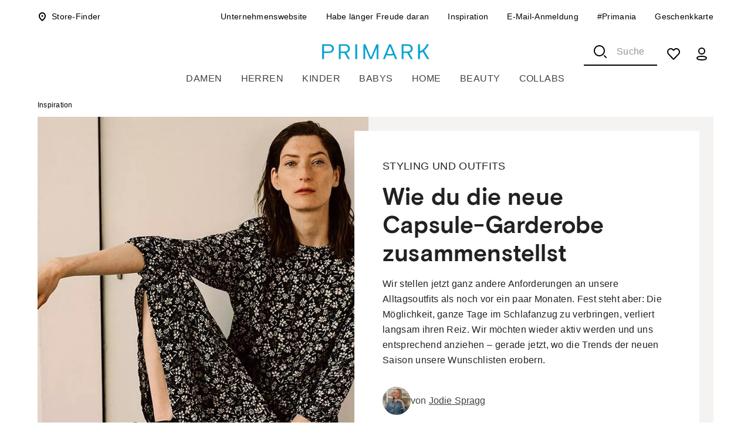

--- FILE ---
content_type: application/javascript; charset=UTF-8
request_url: https://www.primark.com/_next/static/chunks/app/%5Blocale%5D/a/%5B...slug%5D/page-ca938545225555a4.js
body_size: 6429
content:
var br_data={};(self.webpackChunk_N_E=self.webpackChunk_N_E||[]).push([[1207,4730,9025],{4730:(e,t,V)=>{"use strict";V.r(t),V.d(t,{ThemeLink:()=>c});var n=V(95155);V(12115);let a={theme:"".concat("ThemeLink","-theme")};var r=V(49714),l=V(62269);let o=(0,r.Ay)(l.S)(e=>{let{theme:t}=e;return{["&.".concat(a.theme)]:{textDecoration:"none"}}}),i=e=>e.startsWith("//")?i(e.slice(1)):e.replace(/([^:]\/)\/+/g,"$1"),c=e=>{let{title:t,urlSlug:V}=e;return(0,n.jsx)(o,{className:a.theme,href:i("/".concat(V)),children:t})}},11042:(e,t,V)=>{"use strict";V.d(t,{Z:()=>a,c:()=>n});var n=function(e){return e.PLP="plp",e.RBP="rbp",e.SRP="srp",e.CLP="clp",e.CLP_GCP="clp_gcp",e.ARTICLE="article",e.SHOPPING_LIST="shopping-list",e.SHOPPING_BAG="shopping-bag",e}({}),a=function(e){return e.HOME_HERO_BANNER="HOME_HERO_BANNER",e.HERO_BANNER="HERO_BANNER",e.HERO_BLOCK="HERO_BLOCK",e.COLLECTION_BANNER="COLLECTION_BANNER",e.HERO_PRODUCT_CAROUSEL="HERO_PRODUCT_CAROUSEL",e.GENERIC_BANNER="GENERIC_BANNER",e.EDITORIAL="EDITORIAL",e.CROSS_SELL="CROSS_SELL",e.ARTICLES_CAROUSEL="ARTICLES_CAROUSEL",e}({})},14554:(e,t,V)=>{"use strict";V.d(t,{SA:()=>n,k2:()=>r,v_:()=>a});let n="https://schema.org";var a=function(e){return e.LIST_ITEM="ListItem",e.ORGANIZATION="Organization",e.PRODUCT="Product",e.ITEM_LIST="ItemList",e.OFFER="Offer",e.AGGREGATE_OFFER="AggregateOffer",e.BREAD_CRUMB_LIST="BreadcrumbList",e.ARTICLE="Article",e.IMAGE_OBJECT="ImageObject",e.WEB_PAGE="WebPage",e.PERSON="Person",e.OPENING_HOURS_SPECIFICATION="OpeningHoursSpecification",e}({}),r=function(e){return e.IN_STOCK="https://schema.org/InStock",e.NEW_CONDITION="https://schema.org/NewCondition",e.ON_SITE_PICK_UP="https://schema.org/OnSitePickup",e.PRE_SALE="https://schema.org/PreSale",e}({})},38202:(e,t,V)=>{"use strict";V.d(t,{Q:()=>l});var n=V(7690),a=V(92191),r=V(14554);let l=(e,t)=>{var V;let l=null===a.B||void 0===a.B||null==(V=a.B.getConfig(t))?void 0:V.frontEndBaseUrl;return JSON.stringify({"@context":r.SA,"@type":r.v_.BREAD_CRUMB_LIST,itemListElement:null==e?void 0:e.map((e,V)=>{var a,o;return{"@type":r.v_.LIST_ITEM,position:V+1,name:null==e?void 0:e.title,item:t?"".concat(l).concat((0,n.Qh)(t,null!=(a=null==e?void 0:e.urlSlug)?a:"")):"".concat(l).concat(null!=(o=null==e?void 0:e.urlSlug)?o:"")}})})}},42457:(e,t,V)=>{Promise.resolve().then(V.bind(V,92013)),Promise.resolve().then(V.bind(V,60763)),Promise.resolve().then(V.bind(V,68487))},43447:(e,t,V)=>{"use strict";V.d(t,{$:()=>r});var n=V(95155);V(12115);var a=V(15608);let r=e=>(0,n.jsx)(a.V,{width:"24",height:"24",fill:"none",viewBox:"0 0 24 24",...e,children:(0,n.jsx)("path",{d:"M6.27244 17.7276C5.06329 16.5184 5.06329 14.5527 6.27244 13.3435L8.42911 11.1868C8.80011 10.8158 8.80011 10.2143 8.42911 9.84333C8.05812 9.47233 7.45661 9.47233 7.08561 9.84333L4.92894 12C3.99125 12.9377 3.46447 14.2095 3.46447 15.5355C3.46447 16.8616 3.99125 18.1334 4.92894 19.0711C5.86662 20.0088 7.13839 20.5355 8.46447 20.5355C9.79055 20.5355 11.0623 20.0088 12 19.0711L14.1567 16.9144C14.5277 16.5434 14.5277 15.9419 14.1567 15.5709C13.7857 15.1999 13.1842 15.1999 12.8132 15.5709L10.6565 17.7276C9.44735 18.9367 7.48159 18.9367 6.27244 17.7276ZM9.17158 14.8284C9.5621 15.219 10.1953 15.219 10.5858 14.8284L14.8284 10.5858C15.219 10.1953 15.219 9.5621 14.8284 9.17158C14.4379 8.78105 13.8047 8.78105 13.4142 9.17158L9.17158 13.4142C8.78105 13.8047 8.78105 14.4379 9.17158 14.8284ZM12 4.92894L9.84333 7.08561C9.47233 7.45661 9.47233 8.05812 9.84333 8.42911C10.2143 8.80011 10.8158 8.80011 11.1868 8.42911L13.3435 6.27244C14.5527 5.06329 16.5184 5.06329 17.7276 6.27244C18.9367 7.48159 18.9367 9.44735 17.7276 10.6565L15.5709 12.8132C15.1999 13.1842 15.1999 13.7857 15.5709 14.1567C15.9419 14.5277 16.5434 14.5277 16.9144 14.1567L19.0711 12C20.0088 11.0623 20.5355 9.79055 20.5355 8.46447C20.5355 7.13839 20.0088 5.86662 19.0711 4.92894C18.1334 3.99125 16.8616 3.46447 15.5355 3.46447C14.2095 3.46447 12.9377 3.99125 12 4.92894Z",fill:"black"})})},46187:(e,t,V)=>{"use strict";V.r(t),V.d(t,{AuthorComponent:()=>_});var n=V(95155),a=V(12115),r=V(86627),l=V(94700),o=V(35259),i=V(58289),c=V(8878),s=V(39881),d=V(74927),u=V(62269),p=V(4698);let m={[p.O.mobile]:"author-mobile",[p.O.tablet]:"author-tablet",[p.O.desktop]:"author-regulardesktop",[p.O.wideDesktop]:"author-largedesktop"},g="AuthorComponent",h={avatar:"".concat(g,"-avatar"),info:"".concat(g,"-info"),link:"".concat(g,"-link")};var E=V(80357),T=V(49714),A=V(9985);let C=(0,T.Ay)(E.A)(e=>{let{theme:t}=e;return{display:"flex",alignItems:"center",gap:t.spacing(2),["& .".concat(h.avatar)]:{width:48,height:48,"& img":{width:"100%"}},["& .".concat(h.info)]:{color:A.p_,fontStyle:"normal"},["& .".concat(h.link)]:{color:"inherit"}}}),_=e=>{var t,V,p,g;let E=null==e||null==(t=e.image)?void 0:t.alt,T=null==e||null==(V=e.image)?void 0:V.source,A=null==e?void 0:e.name,_=null==e?void 0:e.link,O=(0,a.useContext)(o.S),L="author-component-".concat(A?A.replace(/ /g,"-").toLowerCase():"");return(0,n.jsxs)(C,{...(0,s.u)("author-block"),id:L,children:[(0,n.jsx)(r.A,{className:h.avatar,...(0,s.u)("avatar"),children:(0,n.jsx)(l._,{src:(0,d.A)(null!=T?T:void 0),imageTemplates:m,alt:(0,c.J)(E,!0)})}),(0,n.jsxs)("address",{className:h.info,children:[null==O?void 0:O[i.x.ByAuthor],"\xa0",(0,n.jsx)(u.S,{className:h.link,href:null!=(g=null==_?void 0:_.url)?g:"",target:(null==_||null==(p=_.url)?void 0:p.startsWith("http"))?"_blank":"_parent",...(0,s.u)("name"),children:A})]})]})}},46561:(e,t,V)=>{"use strict";V.d(t,{g:()=>r});var n=V(95155);V(12115);var a=V(15608);let r=e=>(0,n.jsx)(a.V,{width:"24",height:"24",fill:"none",viewBox:"0 0 24 24",...e,children:(0,n.jsx)("path",{d:"M13 9H14V8V7.99411V7.98814V7.98211V7.97602V7.96985V7.96362V7.95732V7.95095V7.94452V7.93802V7.93146V7.92483V7.91814V7.91138V7.90456V7.89767V7.89072V7.88371V7.87664V7.8695V7.8623V7.85503V7.84771V7.84032V7.83287V7.82536V7.8178V7.81017V7.80248V7.79473V7.78692V7.77905V7.77113V7.76314V7.7551V7.747V7.73884V7.73063V7.72236V7.71403V7.70565V7.69721V7.68871V7.68016V7.67156V7.6629V7.65418V7.64542V7.63659V7.62772V7.61879V7.60981V7.60078V7.59169V7.58256V7.57337V7.56413V7.55484V7.5455V7.53611V7.52667V7.51718V7.50764V7.49805V7.48841V7.47872V7.46899V7.45921V7.44938V7.4395V7.42958V7.41961V7.4096V7.39954V7.38943V7.37928V7.36908V7.35884V7.34856V7.33823V7.32785V7.31744V7.30698V7.29648V7.28593V7.27535V7.26472V7.25405V7.24334V7.23258V7.22179V7.21096V7.20009V7.18918V7.17823V7.16724V7.15621V7.14514V7.13404V7.12289V7.11171V7.1005V7.08924V7.07795V7.06663V7.05526V7.04387V7.03243V7.02097V7.00947V6.99793V6.98636V6.97475V6.96312V6.95145V6.93974V6.92801V6.91624V6.90444V6.89261V6.88075V6.86886V6.85694V6.84498V6.833V6.82099V6.80895V6.79688V6.78478V6.77265V6.76049V6.74831V6.7361V6.72386V6.7116V6.69931V6.68699V6.67465V6.66228V6.64989V6.63747V6.62502V6.61256V6.60007V6.58755V6.57502V6.56245V6.54987V6.53727V6.52464V6.51199V6.49932V6.48663V6.47391V6.46118V6.44843V6.43565V6.42286V6.41005V6.39722V6.38437V6.3715V6.35861V6.34571V6.33279V6.31985V6.3069V6.29393V6.28094V6.26794V6.25492V6.24188V6.22884V6.21577V6.2027V6.18961V6.1765V6.16338V6.15025V6.13711V6.12395V6.11079V6.09761V6.08442V6.07121V6.058V6.04478V6.03154V6.0183V6.00505V5.99179V5.97852V5.96524V5.95195V5.93865V5.92535V5.91204V5.89872V5.8854V5.87207V5.85873V5.84539V5.83204V5.81869V5.80533V5.79197V5.7786V5.76523V5.75185V5.73848V5.7251V5.71171V5.69833V5.68494V5.67155V5.65816V5.64477V5.63138V5.61798V5.60459V5.5912V5.57781V5.56442V5.55103V5.53764V5.52425V5.51086V5.49748V5.4841V5.47072V5.45735V5.44398V5.43061V5.41725V5.41421L20.5858 12L14 18.5858V18.5758V18.5631V18.5504V18.5376V18.5249V18.5121V18.4993V18.4865V18.4737V18.4609V18.4481V18.4353V18.4224V18.4096V18.3967V18.3838V18.3709V18.358V18.3451V18.3322V18.3193V18.3064V18.2934V18.2805V18.2675V18.2545V18.2415V18.2285V18.2155V18.2025V18.1895V18.1765V18.1635V18.1504V18.1374V18.1243V18.1113V18.0982V18.0851V18.0721V18.059V18.0459V18.0328V18.0197V18.0066V17.9935V17.9804V17.9672V17.9541V17.941V17.9279V17.9147V17.9016V17.8884V17.8753V17.8621V17.849V17.8358V17.8227V17.8095V17.7963V17.7832V17.77V17.7568V17.7436V17.7305V17.7173V17.7041V17.6909V17.6777V17.6645V17.6514V17.6382V17.625V17.6118V17.5986V17.5855V17.5723V17.5591V17.5459V17.5327V17.5195V17.5064V17.4932V17.48V17.4668V17.4537V17.4405V17.4273V17.4142V17.401V17.3879V17.3747V17.3616V17.3484V17.3353V17.3221V17.309V17.2959V17.2828V17.2696V17.2565V17.2434V17.2303V17.2172V17.2041V17.191V17.1779V17.1649V17.1518V17.1387V17.1257V17.1126V17.0996V17.0865V17.0735V17.0605V17.0475V17.0345V17.0215V17.0085V16.9955V16.9825V16.9695V16.9566V16.9436V16.9307V16.9178V16.9049V16.892V16.8791V16.8662V16.8533V16.8404V16.8276V16.8147V16.8019V16.7891V16.7763V16.7635V16.7507V16.7379V16.7251V16.7124V16.6996V16.6869V16.6742V16.6615V16.6488V16.6361V16.6235V16.6108V16.5982V16.5856V16.573V16.5604V16.5478V16.5352V16.5227V16.5102V16.4977V16.4852V16.4727V16.4602V16.4478V16.4353V16.4229V16.4105V16.3981V16.3857V16.3734V16.3611V16.3487V16.3364V16.3242V16.3119V16.2997V16.2874V16.2752V16.263V16.2509V16.2387V16.2266V16.2145V16.2024V16.1903V16.1783V16.1662V16.1542V16.1422V16.1303V16.1183V16.1064V16.0945V16.0826V16.0707V16.0589V16.0471V16.0353V16.0235V16.0117V16V15H13C9.60247 15 6.08493 15.6984 3.13822 18.2908C3.57822 14.2505 5.01192 12.0354 6.61394 10.7894C8.59063 9.25193 11.0543 9 13 9Z",stroke:"currentColor",strokeWidth:"2"})})},49025:(e,t,V)=>{"use strict";V.r(t),V.d(t,{ArticleImageComponent:()=>L});var n=V(95155),a=V(12115),r=V(80357),l=V(32703),o=V(66088),i=V(98967),c=V.n(i),s=V(39881),d=V(80317),u=V(94700),p=V(8878),m=V(74927),g=V(4698);let h={[g.O.mobile]:"articleimages-mobile",[g.O.tablet]:"articleimages-tablet",[g.O.desktop]:"articleimages-regulardesktop",[g.O.wideDesktop]:"articleimages-largedesktop"},E="ImageCard",T={title:"".concat(E,"-title"),image:"".concat(E,"-image")};var A=V(49714),C=V(41272);let _=(0,A.Ay)(r.A)(e=>{let{theme:t}=e,V=(0,C.a6)(t);return{["& .".concat(T.title)]:{...t.typography.body2,paddingTop:t.spacing(1),[V.BREAKPOINT_TABLET]:{...t.typography.body1,paddingTop:t.spacing(2)}},["& .".concat(T.image)]:{width:"100%",height:"100%",objectFit:"cover"}}}),O=e=>{let{title:t,source:V,alt:a}=e,r="image-card-".concat(null==a?void 0:a.replace(/ /g,"-").toLowerCase());return(0,n.jsxs)(_,{...(0,s.u)("image-card"),id:r,children:[(0,n.jsx)(u._,{className:T.image,imageTemplates:h,src:V?(0,m.A)(V):"/assets/images/no-image.png",alt:(0,p.J)(a,!0),title:(0,p.J)(t)}),!!t&&(0,n.jsx)(d.A,{className:T.title,...(0,s.u)("title"),children:t})]})},L=e=>{let{images:t,testAutomationId:V="article-page-image-container"}=e,[i,d,u]=(0,a.useMemo)(()=>{let e=null==t?void 0:t.length;return[1===e,2===e,3===e]},[null==t?void 0:t.length]);return c()(t)?null:(0,n.jsx)(r.A,{sx:{mb:{xs:5.5,sm:6.5}},...(0,s.u)(V),id:null!=V?V:"",children:(0,n.jsx)(l.A,{children:(0,n.jsx)(o.A,{style:{width:"100%"},container:!0,sx:{alignItems:"flex-start",justifyContent:"center"},children:null==t?void 0:t.map((e,t)=>{let V=4;i?V=8:d&&(V=6);let a="grow";return i?a=6:d&&(a=5),(0,n.jsx)(o.A,{size:{xs:12,sm:d||u&&2!==t?6:12,md:V,lg:a},children:(0,n.jsx)(O,{...e})},t)})})})})}},52643:(e,t,V)=>{"use strict";V.d(t,{G:()=>m});var n=V(95155);V(12115);var a=V(66088);let r="ArticlePageRichTextBlock",l={richText:"".concat(r,"-richText"),gridItem:"".concat(r,"-gridItem")};var o=V(5794),i=V(39881),c=V(32703),s=V(49714),d=V(99820),u=V(41272);let p=(0,s.Ay)(c.A)(e=>{let{theme:t}=e,V=(0,u.a6)(t);return{"& .MuiGrid-container":(0,u.qq)(t),["& .".concat(l.gridItem)]:{padding:"".concat(t.spacing(2)," 0 0 ").concat(t.spacing(2)),[V.BREAKPOINT_TABLET]:{padding:"".concat(t.spacing(3)," 0 0 ").concat(t.spacing(3))}},["& .".concat(l.richText)]:{marginBottom:t.spacing(7),[V.BREAKPOINT_TABLET]:{marginBottom:t.spacing(8)},"& h1":{textTransform:"inherit",marginBottom:t.spacing(3),[V.BREAKPOINT_TABLET]:{textTransform:"inherit",marginBottom:t.spacing(4)}},"& h2":{...t.typography.h4,textTransform:"inherit",marginBottom:t.spacing(3),[V.BREAKPOINT_TABLET]:{...t.typography.h3,textTransform:"inherit",marginBottom:t.spacing(4)}},"& h3":{marginBottom:t.spacing(3),...t.typography.h5,textTransform:"inherit",[V.BREAKPOINT_TABLET]:{marginBottom:t.spacing(4),...t.typography.h4,textTransform:"inherit"}},"& h4":{...t.typography.h6,textTransform:"inherit",marginBottom:t.spacing(3),[V.BREAKPOINT_TABLET]:{...t.typography.h5,textTransform:"inherit",marginBottom:t.spacing(4)}},"& h5":{textTransform:"inherit"},"& p, & ul, & ol":{margin:0,...t.typography.body1["&.".concat(d.mM.articleSmall)],[V.BREAKPOINT_TABLET]:{...t.typography.body1["&.".concat(d.mM.articleLarge)]}},"& p":{marginBottom:t.spacing(4),"&:last-of-type":{marginBottom:0}},"& a":{...t.typography.body1["&.".concat(d.mM.articleSmallLink)],color:"inherit",[V.BREAKPOINT_TABLET]:{...t.typography.body1["&.".concat(d.mM.articleLargeLink)]}},"& ul":{listStyle:"none"},"& ul, & ol":{paddingLeft:t.spacing(4),display:"flex",flexDirection:"column",gap:13,marginTop:15,marginBottom:t.spacing(4),[V.BREAKPOINT_TABLET]:{gap:15}},"& ul li":{position:"relative","&::before":{content:"''",position:"absolute",width:8,height:8,display:"block",border:"2px solid #000",borderRadius:"50%",top:9,left:-24,[V.BREAKPOINT_TABLET]:{top:12}}},"& > :last-child":{marginBottom:0}}}}),m=e=>{let{heading:t,text:V,meta:r,testAutomationId:c="article-page-rich-text-block"}=e,s="".concat(c,"-").concat(null==r?void 0:r.deliveryId);return(0,n.jsx)(p,{...(0,i.u)(c),id:s,children:(0,n.jsx)(a.A,{spacing:0,container:!0,sx:{justifyContent:"center"},children:(0,n.jsxs)(a.A,{className:l.gridItem,size:{lg:6,md:8,xs:12},children:[t&&(0,n.jsx)(o.o,{className:l.richText,text:t}),V&&(0,n.jsx)(o.o,{className:l.richText,text:V})]})})})}},53192:(e,t,V)=>{"use strict";V.d(t,{Q:()=>r});var n=V(95155);V(12115);var a=V(91818);let r=e=>{let{jsonLd:t,extraProps:V}=e;return t?(0,n.jsx)(a.tz,{value:null!=V?V:{},children:t}):null}},53253:(e,t,V)=>{"use strict";V.d(t,{U:()=>a,k:()=>r});var n=V(59482);function a(e){var t,V,a,r;let l=(e=>{var t;let V={...n.eq,...n.qS,...n.g3,...e};return{...V,[n.OV.siteCountry]:V[n.OV.siteCountry],[n.OV.storeSelected]:null!=(t=V[n.OV.storeSelected])?t:void 0}})(e);null==(V=window)||null==(t=V.dataLayer)||t.push({[n.OV.ecommerce]:null}),null==(r=window)||null==(a=r.dataLayer)||a.push(l)}function r(e){var t,V;null==(V=window)||null==(t=V.dataLayer)||t.push(e)}},54932:(e,t,V)=>{"use strict";V.d(t,{w:()=>_});var n=V(67909),a=V(44977),r=V(49025),l=V(30955),o=V(52643),i=V(46187),c=V(4730),s=V(24608);let d=(0,n.default)(async()=>(0,s.l)(Promise.all([V.e(4193),V.e(3061),V.e(7095),V.e(7049),V.e(3743),V.e(7018)]).then(V.bind(V,3743)),"Newsletter"),{loadableGenerated:{webpack:()=>[3743]}}),u=(0,n.default)(async()=>(0,s.l)(V.e(2770).then(V.bind(V,22770)),"EditorialContentVideo"),{loadableGenerated:{webpack:()=>[22770]}}),p=(0,n.default)(async()=>(0,s.l)(V.e(6816).then(V.bind(V,96816)),"ArticlePageGenericButton"),{loadableGenerated:{webpack:()=>[96816]}}),m=(0,n.default)(async()=>(0,s.l)(V.e(2999).then(V.bind(V,2999)),"ArticleProductCard"),{loadableGenerated:{webpack:()=>[2999]}}),g=(0,n.default)(async()=>(0,s.l)(Promise.all([V.e(6370),V.e(5325)]).then(V.bind(V,83354)),"ProductCarousel"),{loadableGenerated:{webpack:()=>[83354]}}),h=(0,n.default)(async()=>(0,s.l)(V.e(1776).then(V.bind(V,11776)),"EditorialContentProductGroup"),{loadableGenerated:{webpack:()=>[11776]}}),E=(0,n.default)(async()=>(0,s.l)(V.e(5324).then(V.bind(V,85324)),"LatestArticlesCarousel"),{loadableGenerated:{webpack:()=>[85324]}}),T=(0,n.default)(async()=>(0,s.l)(Promise.all([V.e(4067),V.e(7850)]).then(V.bind(V,74067)),"ArticleTile"),{loadableGenerated:{webpack:()=>[74067]}}),A=(0,n.default)(async()=>(0,s.l)(Promise.all([V.e(4067),V.e(3497)]).then(V.bind(V,24052)),"RelatedArticleTile"),{loadableGenerated:{webpack:()=>[24052]}}),C=(0,n.default)(async()=>(0,s.l)(Promise.all([V.e(4193),V.e(7049),V.e(1025),V.e(6745),V.e(5614),V.e(3776)]).then(V.bind(V,11025)),"ProductCard"),{loadableGenerated:{webpack:()=>[11025]}}),_={[a.k.ARTICLE_PAGE]:{component:l.ArticlePage,overrides:{[a.k.THEME_NAV_ITEM]:{component:c.ThemeLink}}},[a.k.ARTICLE_PAGE_IMAGE_CONTAINER]:{component:r.ArticleImageComponent},[a.k.ARTICLE_PAGE_RICH_TEXT_BLOCK]:{component:o.G},[a.k.ARTICLE_PAGE_GENERIC_BUTTON]:{component:p},[a.k.AUTHOR_COMPONENT]:{component:i.AuthorComponent},[a.k.ARTICLE_PAGE_PRODUCT_CARD]:{component:m},[a.k.ARTICLE_PAGE_PRODUCT_CAROUSEL]:{component:g},[a.k.PRODUCT_ITEM]:{component:C},[a.k.EDITORIAL_CONTENT_VIDEO]:{component:u},[a.k.EDITORIAL_CONTENT_PRODUCT_GROUP]:{component:h,stopChildrenPreparation:!0},[a.k.NEWSLETTER]:{component:d,stopChildrenPreparation:!0},[a.k.RELATED_LATEST_ARTICLES_CAROUSEL]:{component:E,overrides:{[a.k.ARTICLE_PAGE]:{component:A}}},[a.k.LATEST_ARTICLES_CAROUSEL]:{component:E,overrides:{[a.k.ARTICLE_PAGE]:{component:T},[a.k.ARTICLE_TILE]:{component:T}}}}},68487:(e,t,V)=>{"use strict";V.d(t,{VariablesProvider:()=>r});var n=V(95155);V(12115);var a=V(57521);function r(e){let{value:t,children:V}=e;return(0,n.jsx)(a.j.Provider,{value:t,children:V})}},78389:(e,t,V)=>{"use strict";V.d(t,{$:()=>g});var n=V(95155),a=V(12115),r=V(95941),l=V(52619),o=V.n(l),i=V(20063),c=V(39881);let s={link:"".concat("BreadcrumbsPanel","-link")};var d=V(32703),u=V(49714),p=V(9985);let m=(0,u.Ay)(d.A)(e=>{let{theme:t}=e;return{background:p.F9,paddingTop:t.spacing(1),paddingBottom:t.spacing(1),["& .".concat(s.link)]:{"& a":{textDecoration:"none",color:p.X5},"& li:last-child > *":{color:p.X5,textDecoration:"none",pointerEvents:"auto","&:hover":{color:p.p_,textDecoration:"underline"},"&:active":{color:p.wj,textDecoration:"underline"}}}}}),g=e=>{let{breadcrumbs:t,showAll:V,isArticlePage:l=!1}=e,{locale:d}=(0,i.useParams)(),u=l?!!t:!!t&&(null==t?void 0:t.length)>1,p=(0,a.useMemo)(()=>{if(t){let e=t.slice().reverse();return V?e:e.slice(0,-1)}},[t,V]);return(0,n.jsx)(m,{"data-evergage":"breadcrumbs",id:"breadcrumbs-panel",...(0,c.u)("breadcrumbs-pannel"),sx:{display:u?"block":"none",paddingLeft:{xs:0,sm:0,md:0,lg:0,xl:0}},children:(0,n.jsx)(r.A,{className:s.link,children:null==p?void 0:p.map(e=>{var t,V,a;return(0,n.jsx)(o(),{prefetch:!1,href:"/".concat(d,"/").concat(null==e?void 0:e.urlSlug),locale:!1,passHref:!0,id:"breadcrumbs-list-item-".concat(null==e?void 0:e.id),"data-evergage-breadcrumbs-link":null==e||null==(V=e.urlSlug)||null==(t=V.split("/"))?void 0:t.at(-1),...(0,c.u)("breadcrumbs-link"),children:null!=(a=null==e?void 0:e.title)?a:""},null==e?void 0:e.id)})})})}},92013:(e,t,V)=>{"use strict";V.d(t,{PageClientComponent:()=>o});var n=V(95155);V(12115);var a=V(32801),r=V(54932),l=V(78670);let o=e=>{let{pageContent:t}=e,{component:V,props:o,children:i,_meta:c}=t,s=[r.w,l.O];return(0,n.jsx)(a.Vs,{meta:c,component:null!=V?V:void 0,elements:null!=i?i:null,props:{...o},componentsConfigs:s})}}},e=>{e.O(0,[7992,6230,586,9933,2578,7197,6208,6088,957,6145,2641,8750,8670,763,955,8441,1255,7358],()=>e(e.s=42457)),_N_E=e.O()}]);
//# sourceMappingURL=page-ca938545225555a4.js.map

--- FILE ---
content_type: application/javascript; charset=UTF-8
request_url: https://www.primark.com/_next/static/chunks/app/not-found-55bdddcbb1a1997b.js
body_size: 72
content:
var br_data={};(self.webpackChunk_N_E=self.webpackChunk_N_E||[]).push([[4345],{37319:(e,n,s)=>{Promise.resolve().then(s.bind(s,53335))},53335:(e,n,s)=>{"use strict";s.d(n,{PageClientComponent:()=>a});var t=s(95155);s(12115);var l=s(32801),o=s(78670);let a=e=>{let{pageContent:n}=e,{component:s,props:a,children:r,_meta:p}=n,u=[o.O];return(0,t.jsx)(l.Vs,{meta:p,component:null!=s?s:void 0,elements:null!=r?r:null,props:{...a},componentsConfigs:u})}}},e=>{e.O(0,[7992,6230,586,9933,2578,7197,6208,6145,2641,8750,8670,8441,1255,7358],()=>e(e.s=37319)),_N_E=e.O()}]);
//# sourceMappingURL=not-found-55bdddcbb1a1997b.js.map

--- FILE ---
content_type: application/javascript; charset=UTF-8
request_url: https://www.primark.com/_next/static/chunks/955-b8aa2ad0f4a094a7.js
body_size: 8872
content:
var br_data={};"use strict";(self.webpackChunk_N_E=self.webpackChunk_N_E||[]).push([[955],{30955:(e,t,a)=>{a.r(t),a.d(t,{ArticlePage:()=>$});var n=a(95155),i=a(12115),o=a(24007),c=a(80357),l=a(32703),r=a(20063),s=a(84389),p=a(66088),u=a(25789),d=a(33868),g=a(69095),C=a(21001),h=a.n(C),m=a(39881),x=a(41272),f=a(78216);let b="ArticleDateAndShare",v={root:"".concat(b,"-root"),contentDisplay:"".concat(b,"-contentDisplay"),content:"".concat(b,"-content"),divider:"".concat(b,"-divider"),gridItem:"".concat(b,"-gridItem")};var y=a(49714),j=a(9985);let w=(0,y.Ay)(l.A)(e=>{let{theme:t}=e,a=(0,x.a6)(t);return{"& .MuiGrid-container":(0,x.qq)(t),["& .".concat(v.gridItem)]:{padding:"".concat(t.spacing(2)," 0 0 ").concat(t.spacing(2)),[a.BREAKPOINT_TABLET]:{padding:"".concat(t.spacing(3)," 0 0 ").concat(t.spacing(3))}},["& .".concat(v.root)]:{marginBottom:t.spacing(6.5),[a.BREAKPOINT_TABLET]:{marginBottom:t.spacing(9)}},["& .".concat(v.contentDisplay)]:{justifyContent:"center"},["& .".concat(v.content)]:{display:"flex",justifyContent:"space-between",alignItems:"center",marginBottom:t.spacing(8),"& time":{color:j.p_,...t.typography.body2,[a.BREAKPOINT_TABLET]:{...t.typography.body1}}},["& .".concat(v.divider)]:{color:j.ZN}}}),k=e=>{let{publishDate:t,shareButtonProps:a,hasContentBelow:i,isPublishDateVisible:o,isShareButtonVisible:l}=e,r=(0,u.A)(),C=h()(t).format("MMMM D, YYYY"),{BREAKPOINT_DESKTOP:b}=(0,x.a6)(r),y=(0,d.A)(b),j=!(i&&y);return(0,n.jsx)(w,{...(0,m.u)("date-and-share-container"),className:(0,g.$)({[v.root]:i&&!y}),children:(0,n.jsx)(p.A,{spacing:0,container:!0,className:v.contentDisplay,children:(0,n.jsxs)(p.A,{className:v.gridItem,size:{xs:12,md:8,lg:6},children:[(o||l)&&(0,n.jsxs)(c.A,{className:v.content,children:[(0,n.jsx)("time",{dateTime:null!=t?t:void 0,...(0,m.u)("publishing-date"),children:o&&C}),l&&(0,n.jsx)(f.w,{...a,...(0,m.u)("share-button")})]}),j&&(0,n.jsx)(c.A,{className:v.divider,children:(0,n.jsx)(s.A,{})})]})})})};var A=a(80317),T=a(94700),I=a(35259),M=a(58289),B=a(8878),N=a(11042),E=a(99820),V=a(74927),L=a(4698);let O={[L.O.mobile]:"articleheroblock-mobile",[L.O.tablet]:"articleheroblock-tablet",[L.O.desktop]:"articleheroblock-regulardesktop",[L.O.wideDesktop]:"articleheroblock-largedesktop"},_="HeroBlock",S={card:"".concat(_,"-card"),gridImageItem:"".concat(_,"-gridImageItem"),gridInfoItem:"".concat(_,"-gridInfoItem"),image:"".concat(_,"-image"),info:"".concat(_,"-info"),title:"".concat(_,"-title"),text:"".concat(_,"-text"),category:"".concat(_,"-category"),author:"".concat(_,"-author"),footer:"".concat(_,"-footer"),readingTime:"".concat(_,"-readingTime")},R=(0,y.Ay)(l.A)(e=>{let{theme:t}=e,{BREAKPOINT_TABLET:a,BREAKPOINT_DESKTOP:n}=(0,x.a6)(t);return{["& .".concat(S.card)]:{overflow:"hidden",marginLeft:t.spacing(-2),marginRight:t.spacing(-2),marginBottom:t.spacing(6),backgroundColor:j.f,"& > .MuiGrid-root":{height:"calc(100% + ".concat(t.spacing(2),")"),width:"calc(100% + ".concat(t.spacing(2),")"),margin:"".concat(t.spacing(-2)," 0 0 ").concat(t.spacing(-2))},[a]:{marginLeft:t.spacing(-4),marginRight:t.spacing(-4),marginBottom:t.spacing(8),"& > .MuiGrid-root":{height:"calc(100% + ".concat(t.spacing(3),")"),width:"calc(100% + ".concat(t.spacing(3),")"),margin:"".concat(t.spacing(-3)," 0 0 ").concat(t.spacing(-3))}},[n]:{marginLeft:0,marginRight:0,marginBottom:t.spacing(6),"& > .MuiGrid-root":{height:"100%",width:"calc(100% + ".concat(t.spacing(3),")"),margin:"".concat(t.spacing(-3),"0 0 ").concat(t.spacing(-3))}}},["& .".concat(S.gridImageItem)]:{padding:"".concat(t.spacing(2)," 0 0 ").concat(t.spacing(2)),[a]:{padding:"".concat(t.spacing(3)," 0 0 ").concat(t.spacing(3))},[n]:{aspectRatio:"1 / 1"}},["& .".concat(S.gridInfoItem)]:{padding:"".concat(t.spacing(2)," 0 0 ").concat(t.spacing(2)),[a]:{padding:"".concat(t.spacing(3)," 0 0 ").concat(t.spacing(3))}},["& .".concat(S.image)]:{display:"flex",justifyContent:"center",alignItems:"center",position:"relative",height:280,width:"100%",objectFit:"cover",backgroundColor:"lightgrey",[a]:{height:576},[n]:{height:"100%"}},["& .".concat(S.info)]:{display:"flex",flexDirection:"column",justifyContent:"center",position:"relative",margin:t.spacing(2),marginTop:t.spacing(-7),padding:t.spacing(3),backgroundColor:"white",[a]:{margin:t.spacing(3),marginTop:t.spacing(-6),padding:t.spacing(6)},[n]:{alignItems:"flex-start",margin:t.spacing(3),marginLeft:t.spacing(-6),padding:t.spacing(6),height:"calc(100% - ".concat(t.spacing(6),")")}},["& .".concat(S.title)]:{textTransform:"inherit",marginBottom:t.spacing(2),[a]:{textTransform:"inherit"}},["& .".concat(S.text)]:{marginBottom:t.spacing(2)},["& .".concat(S.category)]:{marginBottom:t.spacing(2),textTransform:"uppercase",...t.typography.body1,[a]:{fontSize:18}},["& .".concat(S.author)]:{marginBottom:t.spacing(3),[a]:{marginTop:t.spacing(2),marginBottom:t.spacing(4)},[a]:{marginTop:t.spacing(2),marginBottom:t.spacing(4)}},["& .".concat(S.footer)]:{display:"flex",justifyContent:"space-between",width:"100%"},["& .".concat(S.readingTime)]:{color:j.Sq}}}),P=e=>{var t,a,o,l;let{title:r,description:s,image:C,authorComponent:b,themeNavItem:v,categories:y,publishDate:j,readingTime:w,translations:k,dateDisplay:L,shareLinkDisplay:_}=e,P=(0,u.A)(),{BREAKPOINT_TABLET:D}=(0,x.a6)(P),Z=(0,d.A)(D),H=location.href,K=(0,i.useContext)(I.S),G=(0,i.useMemo)(()=>(e=>"boolean"!=typeof e||e)(L),[L]),z=(0,i.useMemo)(()=>(e=>"boolean"!=typeof e||e)(_),[_]),U=(0,i.useMemo)(()=>{let e="";return G&&(e+="".concat(h()(j).format("MMM D")," \xb7 ")),e+=w?"".concat(w," ").concat((null==K?void 0:K[M.x.MinRead])||""):""},[G,j,w,K]);return(0,n.jsx)(R,{...(0,m.u)("hero-block"),"data-evergage-zone":N.Z.HERO_BLOCK,"data-evergage-categories":y,"data-evergage-theme":null==v||null==(l=v.props)||null==(o=l.props)||null==(a=o.urlSlug)||null==(t=a.split("/"))?void 0:t.pop(),children:(0,n.jsx)(c.A,{className:S.card,...(0,m.u)("card"),children:(0,n.jsxs)(p.A,{container:!0,spacing:0,children:[(0,n.jsx)(p.A,{className:S.gridImageItem,size:{xs:12,md:6},children:(0,n.jsx)(T._,{className:S.image,imageTemplates:O,src:(0,V.A)(null==C?void 0:C.source),alt:(0,B.J)(null==C?void 0:C.alt,!0),title:(0,B.J)(null==C?void 0:C.title)})}),(0,n.jsx)(p.A,{className:S.gridInfoItem,size:{xs:12,md:6},children:(0,n.jsxs)(c.A,{className:S.info,...(0,m.u)("info"),children:[(0,n.jsx)(A.A,{variant:"body1",className:S.category,...(0,m.u)("label"),children:v}),(0,n.jsx)(A.A,{variant:"h1Medium",className:S.title,"data-evergage-article-name":r,...(0,m.u)("title"),children:r}),(0,n.jsx)(A.A,{component:"h2",className:(0,g.A)(Z?E.mM.articleLarge:E.mM.articleSmall,S.text),...(0,m.u)("description"),children:s}),(0,n.jsx)(c.A,{className:S.author,children:b}),(0,n.jsxs)(c.A,{className:S.footer,children:[(0,n.jsx)(A.A,{...(0,m.u)("time-to-read-and-date"),variant:"body2",className:S.readingTime,children:U}),z&&(0,n.jsx)(f.w,{classes:{button:"body2"},label:null==k?void 0:k.shareButtonText,url:H,description:"Check it out!",...(0,m.u)("share-button")})]})]})})]})})})};var D=a(77474),Z=a(59482),H=a(83755),K=a(18685),G=a(49634),z=a(26092),U=a(53253),q=a(38202),J=a(78389),Y=a(53192),X=a(14554);let F=(0,y.Ay)(e=>{let{isNewsLetter:t,...a}=e;return(0,n.jsx)(c.A,{...a})})(e=>{let{theme:t,isNewsLetter:a}=e,n=(0,x.a6)(t);return{marginTop:a?t.spacing(4):t.spacing(6.5),[n.BREAKPOINT_TABLET]:{marginTop:a?t.spacing(9):t.spacing(8)},[n.BREAKPOINT_DESKTOP]:{marginTop:t.spacing(16)}}}),$=e=>{var t,a,s;let{children:p,testAutomationId:u="article-page",...d}=e,{locale:g}=(0,r.useParams)(),C=(0,r.usePathname)(),h=(0,o.XI)(),{authorComponent:x,title:f,description:b,image:v,newsletter:y,latestArticlesCarousels:j,dateDisplay:w,shareLinkDisplay:A,breadcrumbs:T,articleBody:I,createdDate:M,lastPublishedDate:B,seo:E}=d,L=location.href,O=(0,K.u)(H.ut.URL_PREFIX),_=(0,K.u)(H.ut.LOGO_IMAGE_URL),S=(0,i.useMemo)(()=>{var e,t,a,n;return(e=>{let{headline:t,authorName:a,image:n,url:i,logoImage:o,description:c,articleBody:l,createdDate:r,lastPublishedDate:s}=e;return JSON.stringify({"@context":X.SA,"@type":X.v_.ARTICLE,headline:t,url:i,image:{"@type":X.v_.IMAGE_OBJECT,url:(0,V.A)(n)},author:{"@type":X.v_.PERSON,name:a},publisher:{"@type":X.v_.ORGANIZATION,name:"Primark",logo:{"@type":X.v_.IMAGE_OBJECT,url:o}},datePublished:r,dateModified:s,description:c,articleBody:l,mainEntityOfPage:{"@type":X.v_.WEB_PAGE,"@id":i}})})({authorName:null!=(a=null==x||null==(t=x.props)||null==(e=t.props)?void 0:e.name)?a:"",image:null!=(n=null==v?void 0:v.source)?n:void 0,headline:null!=f?f:"",url:"".concat(O).concat((0,z.KC)(C)),logoImage:null!=_?_:"",description:null!=b?b:"",children:p,articleBody:null!=I?I:"",createdDate:null!=M?M:"",lastPublishedDate:null!=B?B:""})},[x,f,v,_,b,p,I,M,B,O,C]),R=(0,i.useMemo)(()=>({seoUrlCanonical:{pageDomain:O}}),[O]),$=(0,i.useMemo)(()=>(0,q.Q)(null!=T?T:void 0,g),[T,g]),Q=(0,i.useMemo)(()=>(e=>"boolean"!=typeof e||e)(null!=w?w:null),[w]),W=(0,i.useMemo)(()=>(e=>"boolean"!=typeof e||e)(null!=A?A:null),[A]);return(0,i.useEffect)(()=>{let e=(0,G.g)(g),{pageCategory:t,pageSubCategory:a,pageSubSubCategory:n}=(0,z.dN)(T,C),i={[Z.OV.event]:Z.ov.content,[Z.OV.siteCountry]:null!=e?e:void 0,[Z.OV.pageCategory]:t,[Z.OV.pageSubCategory]:a,[Z.OV.pageSubSubCategory]:n};(0,U.U)(i)},[T,g,C]),(0,i.useEffect)(()=>{let e=(0,G.g)(g),{pageSubCategory:t}=(0,z.dN)(T,C),a={[Z.OV.event]:Z.ov.inspiration,[Z.OV.siteCountry]:null!=e?e:void 0,[Z.OV.type]:Z.wf.inspiration,[Z.OV.pageCategory]:"inspiration",[Z.OV.pageSubCategory]:t,[Z.OV.pageSubSubCategory]:null!=f?f:"",[Z.OV.loggedInStatus]:h};(0,U.U)(a)},[T,h,g,C,f]),(0,n.jsxs)(c.A,{...(0,m.u)(u),id:null!=u?u:"article-page","data-evergage-page":N.c.ARTICLE,children:[(0,n.jsxs)(l.A,{children:[T&&(0,n.jsx)(J.$,{breadcrumbs:T,showAll:!0,isArticlePage:!0}),(0,n.jsx)(D.Z,{data:$}),(0,n.jsx)(D.Z,{data:S}),E&&(0,n.jsx)(Y.Q,{...E,extraProps:R})]}),(0,n.jsx)(P,{...d}),p,(0,n.jsx)(k,{publishDate:null!=(a=d.publishDate)?a:"",shareButtonProps:{classes:{button:"body2"},label:null!=(s=null==(t=d.translations)?void 0:t.shareButtonText)?s:"",url:L,description:"Check it out!",id:null!=f?f:""},hasContentBelow:!!y,isPublishDateVisible:Q,isShareButtonVisible:W}),y,null==j?void 0:j.map((e,t)=>(0,n.jsx)(F,{isNewsLetter:!!y,children:e},t))]})}},78216:(e,t,a)=>{a.d(t,{w:()=>L});var n=a(95155),i=a(12115),o=a(64647),c=a(71745),l=a(6074),r=a(69095),s=a(8186),p=a.n(s),u=a(13095),d=a(46561),g=a(84448),C=a(87647),h=a(24288),m=a(20063),x=a(15608),f=function(e){return e.facebook="facebook",e.twitter="twitter",e.whatsapp="whatsapp",e.pinterest="pinterest",e.instagram="instagram",e.tiktok="tiktok",e.youtube="youtube",e}({});let b={facebook:(0,n.jsx)(e=>(0,n.jsxs)(x.V,{width:"24",height:"24",fill:"none",viewBox:"0 0 24 24",...e,children:[(0,n.jsx)("path",{d:"M24 12.0003C24 5.37218 18.6281 0.000305176 12 0.000305176C5.37188 0.000305176 0 5.37218 0 12.0003C0 17.9909 4.3875 22.955 10.125 23.855V15.4691H7.07812V12.0003H10.125V9.35656C10.125 6.34952 11.9156 4.68781 14.6578 4.68781C15.9703 4.68781 17.3438 4.92218 17.3438 4.92218V7.87531H15.8297C14.3391 7.87531 13.875 8.80109 13.875 9.75031V12.0003H17.2031L16.6711 15.4691H13.875V23.855C19.6125 22.955 24 17.9909 24 12.0003Z",fill:"black"}),(0,n.jsx)("path",{d:"M16.6711 15.4691L17.2031 12.0003H13.875V9.75031C13.875 8.80109 14.3391 7.87531 15.8297 7.87531H17.3438V4.92218C17.3438 4.92218 15.9703 4.68781 14.6578 4.68781C11.9156 4.68781 10.125 6.34952 10.125 9.35656V12.0003H7.07812V15.4691H10.125V23.855C10.7367 23.9511 11.3625 24.0003 12 24.0003C12.6375 24.0003 13.2633 23.9511 13.875 23.855V15.4691H16.6711Z",fill:"white"})]}),{}),twitter:(0,n.jsx)(e=>(0,n.jsx)(x.V,{width:"24",height:"24",fill:"none",viewBox:"0 0 24 24",...e,children:(0,n.jsx)("path",{d:"M21.5337 7.10531C21.5435 7.31986 21.5435 7.52465 21.5435 7.7392C21.5532 14.2439 16.6011 21.753 7.54509 21.753C4.87409 21.753 2.25183 20.9826 0 19.5393C0.389927 19.588 0.779854 19.6075 1.16978 19.6075C3.38262 19.6075 5.53696 18.8664 7.28188 17.4913C5.17628 17.4523 3.32413 16.0773 2.68075 14.0683C3.42161 14.2146 4.18197 14.1854 4.90333 13.9806C2.61251 13.532 0.965069 11.5133 0.955321 9.16301C0.955321 9.14351 0.955321 9.124 0.955321 9.1045C1.63769 9.48483 2.4078 9.69938 3.18765 9.71888C1.03331 8.27557 0.360682 5.39869 1.66694 3.14594C4.17222 6.22762 7.85703 8.09028 11.8148 8.29507C11.4151 6.58845 11.961 4.79405 13.238 3.58479C15.2169 1.72213 18.3363 1.81965 20.208 3.79934C21.3095 3.58479 22.3721 3.1752 23.3371 2.59982C22.9667 3.74082 22.1966 4.70628 21.173 5.32067C22.1478 5.20364 23.1032 4.94034 24 4.55025C23.3371 5.54497 22.4988 6.40316 21.5337 7.10531Z",fill:"black"})}),{}),whatsapp:(0,n.jsx)(e=>(0,n.jsx)(x.V,{width:"24",height:"24",fill:"none",viewBox:"0 0 24 24",...e,children:(0,n.jsx)("path",{fillRule:"evenodd",clipRule:"evenodd",d:"M19.7802 4.2199C17.8939 2.33264 15.3859 1.19537 12.7233 1.01991C10.0608 0.84446 7.42524 1.64279 5.30759 3.26619C3.18994 4.8896 1.73457 7.2274 1.21257 9.84416C0.690561 12.4609 1.13751 15.1782 2.47016 17.4899L0.910156 23.1899L6.74016 21.6599C8.35403 22.5389 10.1624 22.9996 12.0002 22.9999C14.1763 23.0006 16.3037 22.3559 18.1133 21.1472C19.923 19.9386 21.3334 18.2203 22.1663 16.2099C22.9991 14.1995 23.217 11.9872 22.7922 9.8529C22.3675 7.71863 21.3193 5.75829 19.7802 4.2199ZM12.0002 21.1399C10.3644 21.1408 8.7584 20.7021 7.35016 19.8699L7.00016 19.6699L3.54016 20.5799L4.47016 17.2099L4.25016 16.8599C3.38137 15.4761 2.89939 13.8848 2.85442 12.2515C2.80944 10.6182 3.20311 9.00273 3.99443 7.57324C4.78575 6.14376 5.9458 4.95253 7.3538 4.12357C8.76179 3.29462 10.3663 2.85825 12.0002 2.8599C14.4242 2.8599 16.749 3.82286 18.4631 5.53694C20.1772 7.25102 21.1402 9.57582 21.1402 11.9999C21.1402 14.424 20.1772 16.7488 18.4631 18.4629C16.749 20.1769 14.4242 21.1399 12.0002 21.1399ZM17.0002 14.2999C16.7202 14.1599 15.3702 13.4999 15.1202 13.3999C14.8702 13.2999 14.6802 13.2699 14.5002 13.5399C14.2288 13.9145 13.9384 14.275 13.6302 14.6199C13.4702 14.7999 13.3102 14.8299 13.0402 14.6899C12.2292 14.3656 11.4813 13.9019 10.8302 13.3199C10.2252 12.7693 9.70911 12.1284 9.30016 11.4199C9.14016 11.1499 9.30016 10.9999 9.42016 10.8599C9.54016 10.7199 9.69016 10.5399 9.83016 10.3799C9.94263 10.2409 10.0336 10.0859 10.1002 9.9199C10.1423 9.84693 10.1645 9.76415 10.1645 9.6799C10.1645 9.59564 10.1423 9.51286 10.1002 9.43989C10.0002 9.29989 9.48016 7.9999 9.25016 7.3999C9.02016 6.7999 8.81016 6.9399 8.64016 6.9299H8.11016C7.97156 6.93287 7.83509 6.96463 7.70942 7.02316C7.58375 7.0817 7.47162 7.16572 7.38016 7.2699C7.0637 7.56132 6.81136 7.91542 6.6392 8.30967C6.46704 8.70393 6.37882 9.12969 6.38016 9.5599C6.48187 10.5994 6.88505 11.5865 7.54016 12.3999C8.71994 14.1641 10.3355 15.5936 12.2302 16.5499C12.7424 16.7693 13.2665 16.9596 13.8002 17.1199C14.3605 17.2904 14.9528 17.3281 15.5302 17.2299C15.9115 17.1526 16.2728 16.9972 16.5912 16.7734C16.9095 16.5497 17.1782 16.2625 17.3802 15.9299C17.5609 15.5184 17.6165 15.0628 17.5402 14.6199C17.4702 14.5099 17.2902 14.4399 17.0002 14.2999Z",fill:"black"})}),{}),pinterest:(0,n.jsx)(e=>(0,n.jsxs)(x.V,{width:"24",height:"24",fill:"none",viewBox:"0 0 24 24",...e,children:[(0,n.jsx)("path",{d:"M23.9921 12.0006C23.9921 18.6262 18.6256 24.0006 12 24.0006C5.37443 24.0006 0 18.6262 0 12.0006C0 5.37504 5.36656 0.000610352 12 0.000610352C18.6334 0.000610352 23.9921 5.37504 23.9921 12.0006Z",fill:"white"}),(0,n.jsx)("path",{d:"M11.9927 0C5.36717 0 0.000610352 5.37443 0.000610352 12C0.000610352 17.0833 3.16389 21.4269 7.62553 23.1738C7.52323 22.2216 7.42881 20.7659 7.66487 19.7272C7.8852 18.7987 9.0734 13.7705 9.0734 13.7705C9.0734 13.7705 8.71143 13.0544 8.71143 11.9921C8.71143 10.3239 9.6793 9.08066 10.8832 9.08066C11.9062 9.08066 12.4019 9.8518 12.4019 10.7725C12.4019 11.8033 11.7488 13.3377 11.4104 14.7698C11.1272 15.9659 12.0085 16.9416 13.1888 16.9416C15.3213 16.9416 16.958 14.6911 16.958 11.4492C16.958 8.57705 14.8963 6.57049 11.9455 6.57049C8.53045 6.57049 6.52389 9.12787 6.52389 11.7797C6.52389 12.8105 6.91733 13.92 7.41307 14.518C7.5075 14.6361 7.52323 14.7384 7.49963 14.8643C7.4052 15.242 7.20848 16.0603 7.16913 16.2256C7.11405 16.4459 6.99602 16.4931 6.76782 16.3829C5.27274 15.6826 4.32848 13.4951 4.32848 11.7325C4.32848 7.94754 7.08258 4.46951 12.2603 4.46951C16.4229 4.46951 19.657 7.43607 19.657 11.402C19.657 15.541 17.0524 18.8616 13.4327 18.8616C12.2131 18.8616 11.0721 18.2321 10.6786 17.4846C10.6786 17.4846 10.0806 19.7744 9.9311 20.3331C9.66356 21.3718 8.93176 22.678 8.43602 23.4807C9.56913 23.8111 10.7573 24 11.9927 24C18.6183 24 23.9927 18.6256 23.9927 12C23.9927 5.37443 18.6262 0 11.9927 0Z",fill:"black"})]}),{}),instagram:(0,n.jsx)(e=>(0,n.jsx)(x.V,{width:"24",height:"24",fill:"none",viewBox:"0 0 24 24",...e,children:(0,n.jsx)("path",{d:"M12 2.16251C15.2041 2.16251 15.5836 2.17471 16.849 2.23244C18.019 2.28584 18.6544 2.48133 19.0773 2.64562C19.6373 2.8633 20.0371 3.12339 20.457 3.54328C20.8769 3.96317 21.137 4.36297 21.3546 4.92305C21.519 5.34594 21.7145 5.98133 21.7679 7.15128C21.8256 8.41667 21.8378 8.79618 21.8378 12.0003C21.8378 15.2045 21.8256 15.584 21.7679 16.8493C21.7145 18.0193 21.519 18.6547 21.3546 19.0776C21.137 19.6377 20.8769 20.0375 20.457 20.4574C20.0371 20.8773 19.6373 21.1374 19.0773 21.355C18.6544 21.5193 18.019 21.7148 16.849 21.7682C15.5838 21.826 15.2043 21.8381 12 21.8381C8.79563 21.8381 8.41613 21.826 7.15097 21.7682C5.98098 21.7148 5.34559 21.5193 4.92274 21.355C4.36261 21.1374 3.96282 20.8773 3.54293 20.4574C3.12303 20.0375 2.86295 19.6377 2.64531 19.0776C2.48097 18.6547 2.28548 18.0193 2.23209 16.8494C2.17435 15.584 2.16216 15.2045 2.16216 12.0003C2.16216 8.79618 2.17435 8.41667 2.23209 7.15132C2.28548 5.98134 2.48097 5.34594 2.64531 4.92305C2.86295 4.36297 3.12303 3.96317 3.54293 3.54328C3.96282 3.12339 4.36261 2.8633 4.92274 2.64562C5.34559 2.48133 5.98098 2.28584 7.15092 2.23244C8.41632 2.17471 8.79582 2.16251 12 2.16251ZM12 0.000305176C8.74095 0.000305176 8.33234 0.0141191 7.05241 0.0725184C5.77511 0.130823 4.90283 0.333648 4.1395 0.630313C3.35039 0.936982 2.68118 1.3473 2.01406 2.01442C1.34695 2.68153 0.936629 3.35074 0.629961 4.13985C0.333296 4.90319 0.13047 5.77546 0.0721656 7.05277C0.0137662 8.33265 0 8.7413 0 12.0003C0 15.2594 0.0137662 15.668 0.0721656 16.9479C0.13047 18.2252 0.333296 19.0975 0.629961 19.8608C0.936629 20.6499 1.34695 21.3191 2.01406 21.9862C2.68118 22.6534 3.35039 23.0637 4.1395 23.3703C4.90283 23.667 5.77511 23.8698 7.05241 23.9281C8.33234 23.9865 8.74095 24.0003 12 24.0003C15.259 24.0003 15.6677 23.9865 16.9475 23.9281C18.2248 23.8698 19.0971 23.667 19.8605 23.3703C20.6496 23.0637 21.3188 22.6534 21.9859 21.9862C22.653 21.3191 23.0633 20.6499 23.37 19.8608C23.6667 19.0975 23.8695 18.2252 23.9278 16.9479C23.9862 15.668 24 15.2594 24 12.0003C24 8.7413 23.9862 8.33265 23.9278 7.05277C23.8695 5.77546 23.6667 4.90319 23.37 4.13985C23.0633 3.35074 22.653 2.68153 21.9859 2.01442C21.3188 1.3473 20.6496 0.936982 19.8605 0.630313C19.0971 0.333648 18.2248 0.130823 16.9475 0.0725184C15.6677 0.0141191 15.259 0.000305176 12 0.000305176ZM12 5.83815C8.59671 5.83815 5.83779 8.59706 5.83779 12.0003C5.83779 15.4036 8.59671 18.1625 12 18.1625C15.4032 18.1625 18.1622 15.4036 18.1622 12.0003C18.1622 8.59706 15.4032 5.83815 12 5.83815ZM12 16.0004C9.79085 16.0004 7.99995 14.2095 7.99995 12.0003C7.99995 9.7912 9.79085 8.00031 12 8.00031C14.2091 8.00031 16 9.7912 16 12.0003C16 14.2095 14.2091 16.0004 12 16.0004ZM19.8456 5.59469C19.8456 6.38999 19.2009 7.03472 18.4056 7.03472C17.6103 7.03472 16.9656 6.38999 16.9656 5.59469C16.9656 4.79939 17.6103 4.15471 18.4056 4.15471C19.2009 4.15471 19.8456 4.79939 19.8456 5.59469Z",fill:"currentColor"})}),{}),tiktok:(0,n.jsx)(e=>(0,n.jsx)(x.V,{width:"24",height:"24",fill:"none",viewBox:"0 0 24 24",...e,children:(0,n.jsx)("path",{d:"M22.5337 9.70989C22.3375 9.7291 22.1408 9.73912 21.9436 9.73997C20.8798 9.74009 19.8327 9.47533 18.8969 8.96959C17.961 8.46384 17.1658 7.73303 16.583 6.8431V16.7084C16.583 20.7354 13.3185 24 9.29156 24C5.2646 24 2 20.7354 2 16.7084C2 12.6815 5.2646 9.41688 9.29156 9.41688C9.44369 9.41688 9.59233 9.43065 9.74208 9.43999V13.0334C9.59249 13.0155 9.44543 12.9881 9.29156 12.9881C7.23621 12.9881 5.57011 14.6542 5.57011 16.7095C5.57011 18.7649 7.23621 20.4308 9.29156 20.4308C11.3469 20.4308 13.1626 18.8113 13.1626 16.7556L13.1984 0H16.636C16.9602 3.08271 19.4458 5.49044 22.5371 5.71649V9.70973",fill:"currentColor"})}),{}),youtube:(0,n.jsx)(e=>(0,n.jsxs)(x.V,{width:"24",height:"24",fill:"none",viewBox:"0 0 24 24",...e,children:[(0,n.jsx)("path",{d:"M23.4955 6.19123C23.2227 5.15487 22.4045 4.33669 21.3682 4.05032C19.5 3.54578 12 3.54578 12 3.54578C12 3.54578 4.5 3.54578 2.61818 4.05032C1.58182 4.32305 0.777273 5.14123 0.490909 6.19123C0 8.07305 0 12.0003 0 12.0003C0 12.0003 0 15.9276 0.504545 17.8094C0.777273 18.8458 1.59545 19.664 2.63182 19.9503C4.5 20.4549 12 20.4549 12 20.4549C12 20.4549 19.5 20.4549 21.3818 19.9503C22.4182 19.6776 23.2227 18.8594 23.5091 17.8094C24 15.9276 24 12.0003 24 12.0003C24 12.0003 24 8.07305 23.4955 6.19123Z",fill:"black"}),(0,n.jsx)("path",{d:"M9.54544 15.573L15.8182 12.0003L9.54544 8.42755V15.573Z",fill:"white"})]}),{})};var v=a(39881),y=a(66574),j=a(43447);let w={item:"".concat("ShareBox","-item")};var k=a(80357),A=a(49714);let T=(0,A.Ay)(k.A)(e=>{let{theme:t}=e;return{display:"flex",margin:t.spacing(1),["& .".concat(w.item)]:{display:"flex",width:"40px",height:" 40px",justifyContent:"center",alignItems:"center","& > span":{display:"inline-block"},"&:not(:last-of-type)":{marginRight:t.spacing(1)},"&:last-of-type":{cursor:"pointer"}}}}),I=function(e,t){let a=arguments.length>2&&void 0!==arguments[2]?arguments[2]:"",n=arguments.length>3&&void 0!==arguments[3]?arguments[3]:"";switch(t){case f.facebook:return e?"https://www.facebook.com/dialog/share?app_id=".concat(e,"&display=popup&href=").concat(a,"&redirect_uri=").concat(a,"&quote=").concat(n):"https://www.facebook.com/sharer.php?u=".concat(a,"&quote=").concat(n);case f.twitter:return"https://twitter.com/intent/tweet?text=".concat(n,"&url=").concat(a);case f.whatsapp:return"https://web.whatsapp.com/send?text=".concat(n," ").concat(a);case f.pinterest:return"https://pinterest.com/pin/create/link/?url=".concat(a,"&description=").concat(n);default:return null}},M=e=>{let{className:t,url:a,description:o,socialMediaList:c=[f.facebook,f.twitter,f.pinterest],exitShareBox:l,ref:r}=e,s=encodeURIComponent(a),{locale:u}=(0,m.useParams)(),{appConfig:d}=(0,y.E)(u),g=(0,i.useCallback)(()=>{var e;null==(e=navigator)||e.clipboard.writeText(a).catch(p())},[a]),x=(0,i.useCallback)(e=>{if("Tab"!==e.key||e.shiftKey){if("Enter"===e.key){var t;null==(t=navigator)||t.clipboard.writeText(a).catch(p()),null==l||l()}}else null==l||l()},[l,a]);return(0,n.jsxs)(T,{className:t,...(0,v.u)("share-block"),role:"menu",children:[c.map((e,t)=>{var a;let i=I(null!=(a=null==d?void 0:d.facebookAppId)?a:"",e,s,o);return i?(0,n.jsx)("a",{className:w.item,href:i,target:"_blank",rel:"noreferrer",tabIndex:0,role:"menuitem",ref:0===t?r:null,"aria-label":e,children:(0,n.jsx)(C.A,{color:"inherit",...(0,v.u)("facebook-share"),children:b[e]})},e):null}),(0,n.jsx)(h.A,{className:w.item,color:"inherit",onClick:g,onKeyDown:x,role:"menuitem","aria-label":"Copy link",size:"large",...(0,v.u)("copy-link"),children:(0,n.jsx)(j.$,{})})]})};M.displayName="ShareBox";let B={button:"".concat("ShareButton","-button")};var N=a(9985);let E={"&:hover":{color:N.p_},"&:active":{color:N.X5},"&:focus":{color:N.X5,outline:"".concat(N.MW," solid 2px")}},V=(0,A.Ay)(k.A)(e=>{let{theme:t}=e;return{...E,["& .".concat(B.button)]:{...E}}}),L=e=>{var t;let{className:a,classes:s,label:C="Share",url:h,description:m,id:x}=e,f=(0,i.useRef)(null),b=(0,i.useRef)(null),[v,y]=i.useState(!1),[j,w]=(0,i.useState)(!1);(0,i.useEffect)(()=>{var e;u.YD.test(navigator.userAgent)&&"function"==typeof(null==(e=navigator)?void 0:e.share)&&w(!0)},[]);let k=(0,i.useCallback)(e=>{if("Escape"===e.key){var t;y(!1),null==b||null==(t=b.current)||t.focus()}},[]);(0,i.useEffect)(()=>{v&&setTimeout(()=>{var e;null==f||null==(e=f.current)||e.focus()},300)},[v]);let A=(0,i.useCallback)(()=>{var e;null==b||null==(e=b.current)||e.focus(),setTimeout(()=>{y(!1)})},[]);(0,i.useEffect)(()=>(v?addEventListener("keyup",k):removeEventListener("keyup",k),()=>{removeEventListener("keyup",k)}),[v,k]);let T=(0,i.useCallback)(()=>{y(!1)},[]),I=(0,i.useCallback)(()=>{j?navigator.share({url:h}).catch(p()):y(!v)},[j,v,h]),N=(0,i.useCallback)(e=>{("Enter"===e.code||"Space"===e.code)&&(e.preventDefault(),e.stopPropagation(),j?navigator.share({url:h}).catch(p()):y(!v))},[j,h]);return(0,n.jsx)(V,{className:(0,r.A)(a),children:(0,n.jsx)(c.x,{onClickAway:T,children:(0,n.jsx)(l.A,{slotProps:{popper:{keepMounted:!0}},classes:{tooltip:g.I.lightTip,arrow:g.I.lightTip},onClose:T,open:v,title:(0,n.jsx)(M,{url:h,description:m,ref:f,exitShareBox:A}),arrow:!0,disableFocusListener:!0,disableHoverListener:!0,disableTouchListener:!0,children:(0,n.jsx)(o.A,{id:x?"share-button-".concat(x):"share-button",className:(0,r.A)(B.button,"".concat(null!=(t=null==s?void 0:s.button)?t:"body1"," underlined")),variant:"text",startIcon:(0,n.jsx)(d.g,{}),onClick:I,onKeyDown:N,ref:b,"aria-haspopup":"true","aria-expanded":v,children:C})})})})}},84448:(e,t,a)=>{a.d(t,{I:()=>i,N:()=>o});var n=a(9985),i=function(e){return e.darkTip="darkTip",e.lightTip="lightTip",e}({});let o=e=>({tooltip:{borderRadius:0,lineHeight:"1.9em","&.lightTip":{backgroundColor:n.uL,color:n.wj,boxShadow:"0px ".concat(e.spacing(.5)," ").concat(e.spacing(2)," ").concat(n.hB)},"&.darkTip":{backgroundColor:n.wj,color:n.uL,boxShadow:"none"}},arrow:{"&.lightTip":{"&::before":{color:e.palette.common.white}},"&.darkTip":{"&::before":{color:n.wj}}}})}}]);
//# sourceMappingURL=955-b8aa2ad0f4a094a7.js.map

--- FILE ---
content_type: application/javascript; charset=UTF-8
request_url: https://www.primark.com/_next/static/chunks/957-79f36c6c11e92d73.js
body_size: 2592
content:
var br_data={};"use strict";(self.webpackChunk_N_E=self.webpackChunk_N_E||[]).push([[957],{86627:(e,r,o)=>{o.d(r,{A:()=>v});var t=o(12115),a=o(99484),l=o(37659),n=o(49714),i=o(62257),s=o(57179),c=o(50645),p=o(95155);let d=(0,c.A)((0,p.jsx)("path",{d:"M12 12c2.21 0 4-1.79 4-4s-1.79-4-4-4-4 1.79-4 4 1.79 4 4 4zm0 2c-2.67 0-8 1.34-8 4v2h16v-2c0-2.66-5.33-4-8-4z"}),"Person");var u=o(13053),m=o(81421);function f(e){return(0,m.Ay)("MuiAvatar",e)}(0,u.A)("MuiAvatar",["root","colorDefault","circular","rounded","square","img","fallback"]);var g=o(29791);let h=(0,n.Ay)("div",{name:"MuiAvatar",slot:"Root",overridesResolver:(e,r)=>{let{ownerState:o}=e;return[r.root,r[o.variant],o.colorDefault&&r.colorDefault]}})((0,i.A)(e=>{let{theme:r}=e;return{position:"relative",display:"flex",alignItems:"center",justifyContent:"center",flexShrink:0,width:40,height:40,fontFamily:r.typography.fontFamily,fontSize:r.typography.pxToRem(20),lineHeight:1,borderRadius:"50%",overflow:"hidden",userSelect:"none",variants:[{props:{variant:"rounded"},style:{borderRadius:(r.vars||r).shape.borderRadius}},{props:{variant:"square"},style:{borderRadius:0}},{props:{colorDefault:!0},style:{color:(r.vars||r).palette.background.default,...r.vars?{backgroundColor:r.vars.palette.Avatar.defaultBg}:{backgroundColor:r.palette.grey[400],...r.applyStyles("dark",{backgroundColor:r.palette.grey[600]})}}}]}})),y=(0,n.Ay)("img",{name:"MuiAvatar",slot:"Img"})({width:"100%",height:"100%",textAlign:"center",objectFit:"cover",color:"transparent",textIndent:1e4}),A=(0,n.Ay)(d,{name:"MuiAvatar",slot:"Fallback"})({width:"75%",height:"75%"}),v=t.forwardRef(function(e,r){let o=(0,s.b)({props:e,name:"MuiAvatar"}),{alt:n,children:i,className:c,component:d="div",slots:u={},slotProps:m={},imgProps:v,sizes:b,src:S,srcSet:x,variant:w="circular",...k}=o,z=null,R={...o,component:d,variant:w},M=function(e){let{crossOrigin:r,referrerPolicy:o,src:a,srcSet:l}=e,[n,i]=t.useState(!1);return t.useEffect(()=>{if(!a&&!l)return;i(!1);let e=!0,t=new Image;return t.onload=()=>{e&&i("loaded")},t.onerror=()=>{e&&i("error")},t.crossOrigin=r,t.referrerPolicy=o,t.src=a,l&&(t.srcset=l),()=>{e=!1}},[r,o,a,l]),n}({...v,..."function"==typeof m.img?m.img(R):m.img,src:S,srcSet:x}),C=S||x,I=C&&"error"!==M;R.colorDefault=!I,delete R.ownerState;let j=(e=>{let{classes:r,variant:o,colorDefault:t}=e;return(0,l.A)({root:["root",o,t&&"colorDefault"],img:["img"],fallback:["fallback"]},f,r)})(R),[N,P]=(0,g.A)("root",{ref:r,className:(0,a.A)(j.root,c),elementType:h,externalForwardedProps:{slots:u,slotProps:m,component:d,...k},ownerState:R}),[B,F]=(0,g.A)("img",{className:j.img,elementType:y,externalForwardedProps:{slots:u,slotProps:{img:{...v,...m.img}}},additionalProps:{alt:n,src:S,srcSet:x,sizes:b},ownerState:R}),[T,D]=(0,g.A)("fallback",{className:j.fallback,elementType:A,externalForwardedProps:{slots:u,slotProps:m},shouldForwardComponentProp:!0,ownerState:R});return z=I?(0,p.jsx)(B,{...F}):i||0===i?i:C&&n?n[0]:(0,p.jsx)(T,{...D}),(0,p.jsx)(N,{...P,children:z})})},87647:(e,r,o)=>{o.d(r,{A:()=>y});var t=o(12115),a=o(99484),l=o(37659),n=o(70462),i=o(49714),s=o(62257),c=o(94040),p=o(57179),d=o(13053),u=o(81421);function m(e){return(0,u.Ay)("MuiIcon",e)}(0,d.A)("MuiIcon",["root","colorPrimary","colorSecondary","colorAction","colorError","colorDisabled","fontSizeInherit","fontSizeSmall","fontSizeMedium","fontSizeLarge"]);var f=o(95155);let g=(0,i.Ay)("span",{name:"MuiIcon",slot:"Root",overridesResolver:(e,r)=>{let{ownerState:o}=e;return[r.root,"inherit"!==o.color&&r["color".concat((0,n.A)(o.color))],r["fontSize".concat((0,n.A)(o.fontSize))]]}})((0,s.A)(e=>{let{theme:r}=e;return{userSelect:"none",width:"1em",height:"1em",overflow:"hidden",display:"inline-block",textAlign:"center",flexShrink:0,variants:[{props:{fontSize:"inherit"},style:{fontSize:"inherit"}},{props:{fontSize:"small"},style:{fontSize:r.typography.pxToRem(20)}},{props:{fontSize:"medium"},style:{fontSize:r.typography.pxToRem(24)}},{props:{fontSize:"large"},style:{fontSize:r.typography.pxToRem(36)}},{props:{color:"action"},style:{color:(r.vars||r).palette.action.active}},{props:{color:"disabled"},style:{color:(r.vars||r).palette.action.disabled}},{props:{color:"inherit"},style:{color:void 0}},...Object.entries(r.palette).filter((0,c.A)()).map(e=>{let[o]=e;return{props:{color:o},style:{color:(r.vars||r).palette[o].main}}})]}})),h=t.forwardRef(function(e,r){let o=(0,p.b)({props:e,name:"MuiIcon"}),{baseClassName:t="material-icons",className:i,color:s="inherit",component:c="span",fontSize:d="medium",...u}=o,h={...o,baseClassName:t,color:s,component:c,fontSize:d},y=(e=>{let{color:r,fontSize:o,classes:t}=e,a={root:["root","inherit"!==r&&"color".concat((0,n.A)(r)),"fontSize".concat((0,n.A)(o))]};return(0,l.A)(a,m,t)})(h);return(0,f.jsx)(g,{as:c,className:(0,a.A)(t,"notranslate",y.root,i),ownerState:h,"aria-hidden":!0,ref:r,...u})});h.muiName="Icon";let y=h},95941:(e,r,o)=>{o.d(r,{A:()=>R});var t=o(12115),a=o(99484),l=o(37659),n=o(22101),i=o(49714),s=o(57179),c=o(80317),p=o(87123),d=o(62257),u=o(50645),m=o(95155);let f=(0,u.A)((0,m.jsx)("path",{d:"M6 10c-1.1 0-2 .9-2 2s.9 2 2 2 2-.9 2-2-.9-2-2-2zm12 0c-1.1 0-2 .9-2 2s.9 2 2 2 2-.9 2-2-.9-2-2-2zm-6 0c-1.1 0-2 .9-2 2s.9 2 2 2 2-.9 2-2-.9-2-2-2z"}),"MoreHoriz");var g=o(50982);let h=(0,i.Ay)(g.A,{name:"MuiBreadcrumbCollapsed"})((0,d.A)(e=>{let{theme:r}=e;return{display:"flex",marginLeft:"calc(".concat(r.spacing(1)," * 0.5)"),marginRight:"calc(".concat(r.spacing(1)," * 0.5)"),..."light"===r.palette.mode?{backgroundColor:r.palette.grey[100],color:r.palette.grey[700]}:{backgroundColor:r.palette.grey[700],color:r.palette.grey[100]},borderRadius:2,"&:hover, &:focus":{..."light"===r.palette.mode?{backgroundColor:r.palette.grey[200]}:{backgroundColor:r.palette.grey[600]}},"&:active":{boxShadow:r.shadows[0],..."light"===r.palette.mode?{backgroundColor:(0,p.tL)(r.palette.grey[200],.12)}:{backgroundColor:(0,p.tL)(r.palette.grey[600],.12)}}}})),y=(0,i.Ay)(f)({width:24,height:16}),A=function(e){let{slots:r={},slotProps:o={},...t}=e;return(0,m.jsx)("li",{children:(0,m.jsx)(h,{focusRipple:!0,...t,ownerState:e,children:(0,m.jsx)(y,{as:r.CollapsedIcon,ownerState:e,...o.collapsedIcon})})})};var v=o(13053),b=o(81421);function S(e){return(0,b.Ay)("MuiBreadcrumbs",e)}let x=(0,v.A)("MuiBreadcrumbs",["root","ol","li","separator"]),w=(0,i.Ay)(c.A,{name:"MuiBreadcrumbs",slot:"Root",overridesResolver:(e,r)=>[{["& .".concat(x.li)]:r.li},r.root]})({}),k=(0,i.Ay)("ol",{name:"MuiBreadcrumbs",slot:"Ol"})({display:"flex",flexWrap:"wrap",alignItems:"center",padding:0,margin:0,listStyle:"none"}),z=(0,i.Ay)("li",{name:"MuiBreadcrumbs",slot:"Separator"})({display:"flex",userSelect:"none",marginLeft:8,marginRight:8}),R=t.forwardRef(function(e,r){var o,i;let c=(0,s.b)({props:e,name:"MuiBreadcrumbs"}),{children:p,className:d,component:u="nav",slots:f={},slotProps:g={},expandText:h="Show path",itemsAfterCollapse:y=1,itemsBeforeCollapse:v=1,maxItems:b=8,separator:x="/",...R}=c,[M,C]=t.useState(!1),I={...c,component:u,expanded:M,expandText:h,itemsAfterCollapse:y,itemsBeforeCollapse:v,maxItems:b,separator:x},j=(e=>{let{classes:r}=e;return(0,l.A)({root:["root"],li:["li"],ol:["ol"],separator:["separator"]},S,r)})(I),N=(0,n.A)({elementType:f.CollapsedIcon,externalSlotProps:g.collapsedIcon,ownerState:I}),P=t.useRef(null),B=t.Children.toArray(p).filter(e=>t.isValidElement(e)).map((e,r)=>(0,m.jsx)("li",{className:j.li,children:e},"child-".concat(r)));return(0,m.jsx)(w,{ref:r,component:u,color:"textSecondary",className:(0,a.A)(j.root,d),ownerState:I,...R,children:(0,m.jsx)(k,{className:j.ol,ref:P,ownerState:I,children:(o=M||b&&B.length<=b||v+y>=B.length?B:[...B.slice(0,v),(0,m.jsx)(A,{"aria-label":h,slots:{CollapsedIcon:f.CollapsedIcon},slotProps:{collapsedIcon:N},onClick:()=>{C(!0);let e=P.current.querySelector("a[href],button,[tabindex]");e&&e.focus()}},"ellipsis"),...B.slice(B.length-y,B.length)],i=j.separator,o.reduce((e,r,t)=>(t<o.length-1?e=e.concat(r,(0,m.jsx)(z,{"aria-hidden":!0,className:i,ownerState:I,children:x},"separator-".concat(t))):e.push(r),e),[]))})})})}}]);
//# sourceMappingURL=957-79f36c6c11e92d73.js.map

--- FILE ---
content_type: application/javascript; charset=UTF-8
request_url: https://www.primark.com/_next/static/chunks/6208-eeecaeab2e23e37b.js
body_size: 136964
content:
var br_data={};(self.webpackChunk_N_E=self.webpackChunk_N_E||[]).push([[6208],{449:(e,t,n)=>{"use strict";n.d(t,{A:()=>f});var r=n(12115),i=n(9488),o=n(20039),l=n(54851),a=n(84532),s=n(25789),u=n(61624),c=n(31643),d=n(95155);function p(e,t,n){let r=function(e,t,n){let r,i=t.getBoundingClientRect(),o=n&&n.getBoundingClientRect(),l=(0,c.A)(t);if(t.fakeTransform)r=t.fakeTransform;else{let e=l.getComputedStyle(t);r=e.getPropertyValue("-webkit-transform")||e.getPropertyValue("transform")}let a=0,s=0;if(r&&"none"!==r&&"string"==typeof r){let e=r.split("(")[1].split(")")[0].split(",");a=parseInt(e[4],10),s=parseInt(e[5],10)}return"left"===e?o?"translateX(".concat(o.right+a-i.left,"px)"):"translateX(".concat(l.innerWidth+a-i.left,"px)"):"right"===e?o?"translateX(-".concat(i.right-o.left-a,"px)"):"translateX(-".concat(i.left+i.width-a,"px)"):"up"===e?o?"translateY(".concat(o.bottom+s-i.top,"px)"):"translateY(".concat(l.innerHeight+s-i.top,"px)"):o?"translateY(-".concat(i.top-o.top+i.height-s,"px)"):"translateY(-".concat(i.top+i.height-s,"px)")}(e,t,"function"==typeof n?n():n);r&&(t.style.webkitTransform=r,t.style.transform=r)}let f=r.forwardRef(function(e,t){let n=(0,s.A)(),f={enter:n.transitions.easing.easeOut,exit:n.transitions.easing.sharp},h={enter:n.transitions.duration.enteringScreen,exit:n.transitions.duration.leavingScreen},{addEndListener:m,appear:g=!0,children:v,container:y,direction:b="down",easing:x=f,in:w,onEnter:A,onEntered:S,onEntering:k,onExit:E,onExited:T,onExiting:C,style:M,timeout:P=h,TransitionComponent:O=i.Ay,...R}=e,I=r.useRef(null),F=(0,a.A)((0,o.A)(v),I,t),L=e=>t=>{e&&(void 0===t?e(I.current):e(I.current,t))},z=L((e,t)=>{p(b,e,y),(0,u.q)(e),A&&A(e,t)}),_=L((e,t)=>{let r=(0,u.c)({timeout:P,style:M,easing:x},{mode:"enter"});e.style.webkitTransition=n.transitions.create("-webkit-transform",{...r}),e.style.transition=n.transitions.create("transform",{...r}),e.style.webkitTransform="none",e.style.transform="none",k&&k(e,t)}),D=L(S),j=L(C),B=L(e=>{let t=(0,u.c)({timeout:P,style:M,easing:x},{mode:"exit"});e.style.webkitTransition=n.transitions.create("-webkit-transform",t),e.style.transition=n.transitions.create("transform",t),p(b,e,y),E&&E(e)}),N=L(e=>{e.style.webkitTransition="",e.style.transition="",T&&T(e)}),W=r.useCallback(()=>{I.current&&p(b,I.current,y)},[b,y]);return r.useEffect(()=>{if(w||"down"===b||"right"===b)return;let e=(0,l.A)(()=>{I.current&&p(b,I.current,y)}),t=(0,c.A)(I.current);return t.addEventListener("resize",e),()=>{e.clear(),t.removeEventListener("resize",e)}},[b,w,y]),r.useEffect(()=>{w||W()},[w,W]),(0,d.jsx)(O,{nodeRef:I,onEnter:z,onEntered:D,onEntering:_,onExit:B,onExited:N,onExiting:j,addEndListener:e=>{m&&m(I.current,e)},appear:g,in:w,timeout:P,...R,children:(e,t)=>{let{ownerState:n,...i}=t;return r.cloneElement(v,{ref:F,style:{visibility:"exited"!==e||w?void 0:"hidden",...M,...v.props.style},...i})}})})},571:(e,t,n)=>{"use strict";n.d(t,{A:()=>r});let r=function(e,t=[]){if(void 0===e)return{};let n={};return Object.keys(e).filter(n=>n.match(/^on[A-Z]/)&&"function"==typeof e[n]&&!t.includes(n)).forEach(t=>{n[t]=e[t]}),n}},1150:(e,t,n)=>{"use strict";Object.defineProperty(t,"__esModule",{value:!0}),Object.defineProperty(t,"default",{enumerable:!0,get:function(){return s}});let r=n(95155),i=n(12115),o=n(24437);function l(e){return{default:e&&"default"in e?e.default:e}}n(36552);let a={loader:()=>Promise.resolve(l(()=>null)),loading:null,ssr:!0},s=function(e){let t={...a,...e},n=(0,i.lazy)(()=>t.loader().then(l)),s=t.loading;function u(e){let l=s?(0,r.jsx)(s,{isLoading:!0,pastDelay:!0,error:null}):null,a=!t.ssr||!!t.loading,u=a?i.Suspense:i.Fragment,c=t.ssr?(0,r.jsxs)(r.Fragment,{children:[null,(0,r.jsx)(n,{...e})]}):(0,r.jsx)(o.BailoutToCSR,{reason:"next/dynamic",children:(0,r.jsx)(n,{...e})});return(0,r.jsx)(u,{...a?{fallback:l}:{},children:c})}return u.displayName="LoadableComponent",u}},1807:(e,t,n)=>{var r=n(82455),i=n(42493),o=n(31326),l=n(76917);e.exports=function(e){return o(e)?r(l(e)):i(e)}},2021:(e,t,n)=>{"use strict";n.d(t,{A:()=>f});var r=n(12115),i=n(99484),o=n(37659),l=n(80317),a=n(49714),s=n(57179),u=n(92535),c=n(66814),d=n(95155);let p=(0,a.Ay)(l.A,{name:"MuiDialogTitle",slot:"Root"})({padding:"16px 24px",flex:"0 0 auto"}),f=r.forwardRef(function(e,t){let n=(0,s.b)({props:e,name:"MuiDialogTitle"}),{className:l,id:a,...f}=n,h=(e=>{let{classes:t}=e;return(0,o.A)({root:["root"]},u.t,t)})(n),{titleId:m=a}=r.useContext(c.A);return(0,d.jsx)(p,{component:"h2",className:(0,i.A)(h.root,l),ownerState:n,ref:t,variant:"h6",id:null!=a?a:m,...f})})},3683:(e,t,n)=>{"use strict";n.d(t,{A:()=>j});var r=n(12115),i=n(99484),o=n(37659),l=n(36786),a=n(22101),s=n(87920),u=n(40077),c=n(49714),d=n(57179),p=n(54851),f=n(28614),h=n(31643),m=n(23317),g=n(53466),v=n(75970),y=n(13053),b=n(81421);function x(e){return(0,b.Ay)("MuiPopover",e)}(0,y.A)("MuiPopover",["root","paper"]);var w=n(29791),A=n(92414),S=n(95155);function k(e,t){let n=0;return"number"==typeof t?n=t:"center"===t?n=e.height/2:"bottom"===t&&(n=e.height),n}function E(e,t){let n=0;return"number"==typeof t?n=t:"center"===t?n=e.width/2:"right"===t&&(n=e.width),n}function T(e){return[e.horizontal,e.vertical].map(e=>"number"==typeof e?"".concat(e,"px"):e).join(" ")}function C(e){return"function"==typeof e?e():e}let M=(0,c.Ay)(g.A,{name:"MuiPopover",slot:"Root"})({}),P=(0,c.Ay)(v.A,{name:"MuiPopover",slot:"Paper"})({position:"absolute",overflowY:"auto",overflowX:"hidden",minWidth:16,minHeight:16,maxWidth:"calc(100% - 32px)",maxHeight:"calc(100% - 32px)",outline:0}),O=r.forwardRef(function(e,t){let n=(0,d.b)({props:e,name:"MuiPopover"}),{action:l,anchorEl:a,anchorOrigin:s={vertical:"top",horizontal:"left"},anchorPosition:c,anchorReference:g="anchorEl",children:v,className:y,container:b,elevation:O=8,marginThreshold:R=16,open:I,PaperProps:F={},slots:L={},slotProps:z={},transformOrigin:_={vertical:"top",horizontal:"left"},TransitionComponent:D,transitionDuration:j="auto",TransitionProps:B={},disableScrollLock:N=!1,...W}=n,H=r.useRef(),V={...n,anchorOrigin:s,anchorReference:g,elevation:O,marginThreshold:R,transformOrigin:_,TransitionComponent:D,transitionDuration:j,TransitionProps:B},$=(e=>{let{classes:t}=e;return(0,o.A)({root:["root"],paper:["paper"]},x,t)})(V),q=r.useCallback(()=>{if("anchorPosition"===g)return c;let e=C(a),t=(e&&1===e.nodeType?e:(0,f.A)(H.current).body).getBoundingClientRect();return{top:t.top+k(t,s.vertical),left:t.left+E(t,s.horizontal)}},[a,s.horizontal,s.vertical,c,g]),U=r.useCallback(e=>({vertical:k(e,_.vertical),horizontal:E(e,_.horizontal)}),[_.horizontal,_.vertical]),G=r.useCallback(e=>{let t={width:e.offsetWidth,height:e.offsetHeight},n=U(t);if("none"===g)return{top:null,left:null,transformOrigin:T(n)};let r=q(),i=r.top-n.vertical,o=r.left-n.horizontal,l=i+t.height,s=o+t.width,u=(0,h.A)(C(a)),c=u.innerHeight-R,d=u.innerWidth-R;if(null!==R&&i<R){let e=i-R;i-=e,n.vertical+=e}else if(null!==R&&l>c){let e=l-c;i-=e,n.vertical+=e}if(null!==R&&o<R){let e=o-R;o-=e,n.horizontal+=e}else if(s>d){let e=s-d;o-=e,n.horizontal+=e}return{top:"".concat(Math.round(i),"px"),left:"".concat(Math.round(o),"px"),transformOrigin:T(n)}},[a,g,q,U,R]),[X,Y]=r.useState(I),K=r.useCallback(()=>{let e=H.current;if(!e)return;let t=G(e);null!==t.top&&e.style.setProperty("top",t.top),null!==t.left&&(e.style.left=t.left),e.style.transformOrigin=t.transformOrigin,Y(!0)},[G]);r.useEffect(()=>(N&&window.addEventListener("scroll",K),()=>window.removeEventListener("scroll",K)),[a,N,K]),r.useEffect(()=>{I&&K()}),r.useImperativeHandle(l,()=>I?{updatePosition:()=>{K()}}:null,[I,K]),r.useEffect(()=>{if(!I)return;let e=(0,p.A)(()=>{K()}),t=(0,h.A)(C(a));return t.addEventListener("resize",e),()=>{e.clear(),t.removeEventListener("resize",e)}},[a,I,K]);let Q=j,Z={slots:{transition:D,...L},slotProps:{transition:B,paper:F,...z}},[J,ee]=(0,w.A)("transition",{elementType:m.A,externalForwardedProps:Z,ownerState:V,getSlotProps:e=>({...e,onEntering:(t,n)=>{var r;null==(r=e.onEntering)||r.call(e,t,n),K()},onExited:t=>{var n;null==(n=e.onExited)||n.call(e,t),Y(!1)}}),additionalProps:{appear:!0,in:I}});"auto"!==j||J.muiSupportAuto||(Q=void 0);let et=b||(a?(0,f.A)(C(a)).body:void 0),[en,{slots:er,slotProps:ei,...eo}]=(0,w.A)("root",{ref:t,elementType:M,externalForwardedProps:{...Z,...W},shouldForwardComponentProp:!0,additionalProps:{slots:{backdrop:L.backdrop},slotProps:{backdrop:(0,A.A)("function"==typeof z.backdrop?z.backdrop(V):z.backdrop,{invisible:!0})},container:et,open:I},ownerState:V,className:(0,i.A)($.root,y)}),[el,ea]=(0,w.A)("paper",{ref:H,className:$.paper,elementType:P,externalForwardedProps:Z,shouldForwardComponentProp:!0,additionalProps:{elevation:O,style:X?void 0:{opacity:0}},ownerState:V});return(0,S.jsx)(en,{...eo,...!(0,u.A)(en)&&{slots:er,slotProps:ei,disableScrollLock:N},children:(0,S.jsx)(J,{...ee,timeout:Q,children:(0,S.jsx)(el,{...ea,children:v})})})});var R=n(35934);function I(e){return(0,b.Ay)("MuiMenu",e)}(0,y.A)("MuiMenu",["root","paper","list"]);let F={vertical:"top",horizontal:"right"},L={vertical:"top",horizontal:"left"},z=(0,c.Ay)(O,{shouldForwardProp:e=>(0,R.A)(e)||"classes"===e,name:"MuiMenu",slot:"Root"})({}),_=(0,c.Ay)(P,{name:"MuiMenu",slot:"Paper"})({maxHeight:"calc(100% - 96px)",WebkitOverflowScrolling:"touch"}),D=(0,c.Ay)(s.A,{name:"MuiMenu",slot:"List"})({outline:0}),j=r.forwardRef(function(e,t){let n=(0,d.b)({props:e,name:"MuiMenu"}),{autoFocus:s=!0,children:u,className:c,disableAutoFocusItem:p=!1,MenuListProps:f={},onClose:h,open:m,PaperProps:g={},PopoverClasses:v,transitionDuration:y="auto",TransitionProps:{onEntering:b,...x}={},variant:A="selectedMenu",slots:k={},slotProps:E={},...T}=n,C=(0,l.I)(),M={...n,autoFocus:s,disableAutoFocusItem:p,MenuListProps:f,onEntering:b,PaperProps:g,transitionDuration:y,TransitionProps:x,variant:A},P=(e=>{let{classes:t}=e;return(0,o.A)({root:["root"],paper:["paper"],list:["list"]},I,t)})(M),O=s&&!p&&m,R=r.useRef(null),j=-1;r.Children.map(u,(e,t)=>{r.isValidElement(e)&&(e.props.disabled||("selectedMenu"===A&&e.props.selected?j=t:-1===j&&(j=t)))});let B={slots:k,slotProps:{list:f,transition:x,paper:g,...E}},N=(0,a.A)({elementType:k.root,externalSlotProps:E.root,ownerState:M,className:[P.root,c]}),[W,H]=(0,w.A)("paper",{className:P.paper,elementType:_,externalForwardedProps:B,shouldForwardComponentProp:!0,ownerState:M}),[V,$]=(0,w.A)("list",{className:(0,i.A)(P.list,f.className),elementType:D,shouldForwardComponentProp:!0,externalForwardedProps:B,getSlotProps:e=>({...e,onKeyDown:t=>{var n;"Tab"===t.key&&(t.preventDefault(),h&&h(t,"tabKeyDown")),null==(n=e.onKeyDown)||n.call(e,t)}}),ownerState:M}),q="function"==typeof B.slotProps.transition?B.slotProps.transition(M):B.slotProps.transition;return(0,S.jsx)(z,{onClose:h,anchorOrigin:{vertical:"bottom",horizontal:C?"right":"left"},transformOrigin:C?F:L,slots:{root:k.root,paper:W,backdrop:k.backdrop,...k.transition&&{transition:k.transition}},slotProps:{root:N,paper:H,backdrop:"function"==typeof E.backdrop?E.backdrop(M):E.backdrop,transition:{...q,onEntering:function(){for(var e,t=arguments.length,n=Array(t),r=0;r<t;r++)n[r]=arguments[r];((e,t)=>{R.current&&R.current.adjustStyleForScrollbar(e,{direction:C?"rtl":"ltr"}),b&&b(e,t)})(...n),null==q||null==(e=q.onEntering)||e.call(q,...n)}}},open:m,ref:t,transitionDuration:y,ownerState:M,...T,classes:v,children:(0,S.jsx)(V,{actions:R,autoFocus:s&&(-1===j||p),autoFocusItem:O,variant:A,...$,children:u})})})},4349:(e,t,n)=>{"use strict";n.d(t,{A:()=>l});var r=n(17060),i=n(571);let o=function(e){if(void 0===e)return{};let t={};return Object.keys(e).filter(t=>!(t.match(/^on[A-Z]/)&&"function"==typeof e[t])).forEach(n=>{t[n]=e[n]}),t},l=function(e){let{getSlotProps:t,additionalProps:n,externalSlotProps:l,externalForwardedProps:a,className:s}=e;if(!t){let e=(0,r.A)(n?.className,s,a?.className,l?.className),t={...n?.style,...a?.style,...l?.style},i={...n,...a,...l};return e.length>0&&(i.className=e),Object.keys(t).length>0&&(i.style=t),{props:i,internalRef:void 0}}let u=(0,i.A)({...a,...l}),c=o(l),d=o(a),p=t(u),f=(0,r.A)(p?.className,n?.className,s,a?.className,l?.className),h={...p?.style,...n?.style,...a?.style,...l?.style},m={...p,...n,...d,...c};return f.length>0&&(m.className=f),Object.keys(h).length>0&&(m.style=h),{props:m,internalRef:p.ref}}},4615:(e,t,n)=>{"use strict";n.d(t,{A:()=>O});var r=n(12115),i=n(99484),o=n(37659),l=n(49714),a=n(62257),s=n(57179),u=n(29791),c=n(70462),d=n(94040),p=n(75970),f=n(13053),h=n(81421);function m(e){return(0,h.Ay)("MuiAlert",e)}let g=(0,f.A)("MuiAlert",["root","action","icon","message","filled","colorSuccess","colorInfo","colorWarning","colorError","filledSuccess","filledInfo","filledWarning","filledError","outlined","outlinedSuccess","outlinedInfo","outlinedWarning","outlinedError","standard","standardSuccess","standardInfo","standardWarning","standardError"]);var v=n(24288),y=n(50645),b=n(95155);let x=(0,y.A)((0,b.jsx)("path",{d:"M20,12A8,8 0 0,1 12,20A8,8 0 0,1 4,12A8,8 0 0,1 12,4C12.76,4 13.5,4.11 14.2, 4.31L15.77,2.74C14.61,2.26 13.34,2 12,2A10,10 0 0,0 2,12A10,10 0 0,0 12,22A10,10 0 0, 0 22,12M7.91,10.08L6.5,11.5L11,16L21,6L19.59,4.58L11,13.17L7.91,10.08Z"}),"SuccessOutlined"),w=(0,y.A)((0,b.jsx)("path",{d:"M12 5.99L19.53 19H4.47L12 5.99M12 2L1 21h22L12 2zm1 14h-2v2h2v-2zm0-6h-2v4h2v-4z"}),"ReportProblemOutlined"),A=(0,y.A)((0,b.jsx)("path",{d:"M11 15h2v2h-2zm0-8h2v6h-2zm.99-5C6.47 2 2 6.48 2 12s4.47 10 9.99 10C17.52 22 22 17.52 22 12S17.52 2 11.99 2zM12 20c-4.42 0-8-3.58-8-8s3.58-8 8-8 8 3.58 8 8-3.58 8-8 8z"}),"ErrorOutline"),S=(0,y.A)((0,b.jsx)("path",{d:"M11,9H13V7H11M12,20C7.59,20 4,16.41 4,12C4,7.59 7.59,4 12,4C16.41,4 20,7.59 20, 12C20,16.41 16.41,20 12,20M12,2A10,10 0 0,0 2,12A10,10 0 0,0 12,22A10,10 0 0,0 22,12A10, 10 0 0,0 12,2M11,17H13V11H11V17Z"}),"InfoOutlined");var k=n(79506);let E=(0,l.Ay)(p.A,{name:"MuiAlert",slot:"Root",overridesResolver:(e,t)=>{let{ownerState:n}=e;return[t.root,t[n.variant],t["".concat(n.variant).concat((0,c.A)(n.color||n.severity))]]}})((0,a.A)(e=>{let{theme:t}=e,n="light"===t.palette.mode?t.darken:t.lighten,r="light"===t.palette.mode?t.lighten:t.darken;return{...t.typography.body2,backgroundColor:"transparent",display:"flex",padding:"6px 16px",variants:[...Object.entries(t.palette).filter((0,d.A)(["light"])).map(e=>{let[i]=e;return{props:{colorSeverity:i,variant:"standard"},style:{color:t.vars?t.vars.palette.Alert["".concat(i,"Color")]:n(t.palette[i].light,.6),backgroundColor:t.vars?t.vars.palette.Alert["".concat(i,"StandardBg")]:r(t.palette[i].light,.9),["& .".concat(g.icon)]:t.vars?{color:t.vars.palette.Alert["".concat(i,"IconColor")]}:{color:t.palette[i].main}}}}),...Object.entries(t.palette).filter((0,d.A)(["light"])).map(e=>{let[r]=e;return{props:{colorSeverity:r,variant:"outlined"},style:{color:t.vars?t.vars.palette.Alert["".concat(r,"Color")]:n(t.palette[r].light,.6),border:"1px solid ".concat((t.vars||t).palette[r].light),["& .".concat(g.icon)]:t.vars?{color:t.vars.palette.Alert["".concat(r,"IconColor")]}:{color:t.palette[r].main}}}}),...Object.entries(t.palette).filter((0,d.A)(["dark"])).map(e=>{let[n]=e;return{props:{colorSeverity:n,variant:"filled"},style:{fontWeight:t.typography.fontWeightMedium,...t.vars?{color:t.vars.palette.Alert["".concat(n,"FilledColor")],backgroundColor:t.vars.palette.Alert["".concat(n,"FilledBg")]}:{backgroundColor:"dark"===t.palette.mode?t.palette[n].dark:t.palette[n].main,color:t.palette.getContrastText(t.palette[n].main)}}}})]}})),T=(0,l.Ay)("div",{name:"MuiAlert",slot:"Icon"})({marginRight:12,padding:"7px 0",display:"flex",fontSize:22,opacity:.9}),C=(0,l.Ay)("div",{name:"MuiAlert",slot:"Message"})({padding:"8px 0",minWidth:0,overflow:"auto"}),M=(0,l.Ay)("div",{name:"MuiAlert",slot:"Action"})({display:"flex",alignItems:"flex-start",padding:"4px 0 0 16px",marginLeft:"auto",marginRight:-8}),P={success:(0,b.jsx)(x,{fontSize:"inherit"}),warning:(0,b.jsx)(w,{fontSize:"inherit"}),error:(0,b.jsx)(A,{fontSize:"inherit"}),info:(0,b.jsx)(S,{fontSize:"inherit"})},O=r.forwardRef(function(e,t){let n=(0,s.b)({props:e,name:"MuiAlert"}),{action:r,children:l,className:a,closeText:d="Close",color:p,components:f={},componentsProps:h={},icon:g,iconMapping:y=P,onClose:x,role:w="alert",severity:A="success",slotProps:S={},slots:O={},variant:R="standard",...I}=n,F={...n,color:p,severity:A,variant:R,colorSeverity:p||A},L=(e=>{let{variant:t,color:n,severity:r,classes:i}=e,l={root:["root","color".concat((0,c.A)(n||r)),"".concat(t).concat((0,c.A)(n||r)),"".concat(t)],icon:["icon"],message:["message"],action:["action"]};return(0,o.A)(l,m,i)})(F),z={slots:{closeButton:f.CloseButton,closeIcon:f.CloseIcon,...O},slotProps:{...h,...S}},[_,D]=(0,u.A)("root",{ref:t,shouldForwardComponentProp:!0,className:(0,i.A)(L.root,a),elementType:E,externalForwardedProps:{...z,...I},ownerState:F,additionalProps:{role:w,elevation:0}}),[j,B]=(0,u.A)("icon",{className:L.icon,elementType:T,externalForwardedProps:z,ownerState:F}),[N,W]=(0,u.A)("message",{className:L.message,elementType:C,externalForwardedProps:z,ownerState:F}),[H,V]=(0,u.A)("action",{className:L.action,elementType:M,externalForwardedProps:z,ownerState:F}),[$,q]=(0,u.A)("closeButton",{elementType:v.A,externalForwardedProps:z,ownerState:F}),[U,G]=(0,u.A)("closeIcon",{elementType:k.A,externalForwardedProps:z,ownerState:F});return(0,b.jsxs)(_,{...D,children:[!1!==g?(0,b.jsx)(j,{...B,children:g||y[A]||P[A]}):null,(0,b.jsx)(N,{...W,children:l}),null!=r?(0,b.jsx)(H,{...V,children:r}):null,null==r&&x?(0,b.jsx)(H,{...V,children:(0,b.jsx)($,{size:"small","aria-label":d,title:d,color:"inherit",onClick:x,...q,children:(0,b.jsx)(U,{fontSize:"small",...G})})}):null]})})},6074:(e,t,n)=>{"use strict";n.d(t,{A:()=>R});var r=n(12115),i=n(99484),o=n(19797),l=n(37659),a=n(36786),s=n(38835),u=n(20039),c=n(49714),d=n(25789),p=n(62257),f=n(57179),h=n(70462),m=n(23317),g=n(92988),v=n(27554),y=n(84532),b=n(28498),x=n(96769),w=n(29791),A=n(80831),S=n(95155);let k=(0,c.Ay)(g.A,{name:"MuiTooltip",slot:"Popper",overridesResolver:(e,t)=>{let{ownerState:n}=e;return[t.popper,!n.disableInteractive&&t.popperInteractive,n.arrow&&t.popperArrow,!n.open&&t.popperClose]}})((0,p.A)(e=>{let{theme:t}=e;return{zIndex:(t.vars||t).zIndex.tooltip,pointerEvents:"none",variants:[{props:e=>{let{ownerState:t}=e;return!t.disableInteractive},style:{pointerEvents:"auto"}},{props:e=>{let{open:t}=e;return!t},style:{pointerEvents:"none"}},{props:e=>{let{ownerState:t}=e;return t.arrow},style:{['&[data-popper-placement*="bottom"] .'.concat(A.A.arrow)]:{top:0,marginTop:"-0.71em","&::before":{transformOrigin:"0 100%"}},['&[data-popper-placement*="top"] .'.concat(A.A.arrow)]:{bottom:0,marginBottom:"-0.71em","&::before":{transformOrigin:"100% 0"}},['&[data-popper-placement*="right"] .'.concat(A.A.arrow)]:{height:"1em",width:"0.71em","&::before":{transformOrigin:"100% 100%"}},['&[data-popper-placement*="left"] .'.concat(A.A.arrow)]:{height:"1em",width:"0.71em","&::before":{transformOrigin:"0 0"}}}},{props:e=>{let{ownerState:t}=e;return t.arrow&&!t.isRtl},style:{['&[data-popper-placement*="right"] .'.concat(A.A.arrow)]:{left:0,marginLeft:"-0.71em"}}},{props:e=>{let{ownerState:t}=e;return t.arrow&&!!t.isRtl},style:{['&[data-popper-placement*="right"] .'.concat(A.A.arrow)]:{right:0,marginRight:"-0.71em"}}},{props:e=>{let{ownerState:t}=e;return t.arrow&&!t.isRtl},style:{['&[data-popper-placement*="left"] .'.concat(A.A.arrow)]:{right:0,marginRight:"-0.71em"}}},{props:e=>{let{ownerState:t}=e;return t.arrow&&!!t.isRtl},style:{['&[data-popper-placement*="left"] .'.concat(A.A.arrow)]:{left:0,marginLeft:"-0.71em"}}}]}})),E=(0,c.Ay)("div",{name:"MuiTooltip",slot:"Tooltip",overridesResolver:(e,t)=>{let{ownerState:n}=e;return[t.tooltip,n.touch&&t.touch,n.arrow&&t.tooltipArrow,t["tooltipPlacement".concat((0,h.A)(n.placement.split("-")[0]))]]}})((0,p.A)(e=>{let{theme:t}=e;return{backgroundColor:t.vars?t.vars.palette.Tooltip.bg:t.alpha(t.palette.grey[700],.92),borderRadius:(t.vars||t).shape.borderRadius,color:(t.vars||t).palette.common.white,fontFamily:t.typography.fontFamily,padding:"4px 8px",fontSize:t.typography.pxToRem(11),maxWidth:300,margin:2,wordWrap:"break-word",fontWeight:t.typography.fontWeightMedium,[".".concat(A.A.popper,'[data-popper-placement*="left"] &')]:{transformOrigin:"right center"},[".".concat(A.A.popper,'[data-popper-placement*="right"] &')]:{transformOrigin:"left center"},[".".concat(A.A.popper,'[data-popper-placement*="top"] &')]:{transformOrigin:"center bottom",marginBottom:"14px"},[".".concat(A.A.popper,'[data-popper-placement*="bottom"] &')]:{transformOrigin:"center top",marginTop:"14px"},variants:[{props:e=>{let{ownerState:t}=e;return t.arrow},style:{position:"relative",margin:0}},{props:e=>{let{ownerState:t}=e;return t.touch},style:{padding:"8px 16px",fontSize:t.typography.pxToRem(14),lineHeight:"".concat(Math.round(16/14*1e5)/1e5,"em"),fontWeight:t.typography.fontWeightRegular}},{props:e=>{let{ownerState:t}=e;return!t.isRtl},style:{[".".concat(A.A.popper,'[data-popper-placement*="left"] &')]:{marginRight:"14px"},[".".concat(A.A.popper,'[data-popper-placement*="right"] &')]:{marginLeft:"14px"}}},{props:e=>{let{ownerState:t}=e;return!t.isRtl&&t.touch},style:{[".".concat(A.A.popper,'[data-popper-placement*="left"] &')]:{marginRight:"24px"},[".".concat(A.A.popper,'[data-popper-placement*="right"] &')]:{marginLeft:"24px"}}},{props:e=>{let{ownerState:t}=e;return!!t.isRtl},style:{[".".concat(A.A.popper,'[data-popper-placement*="left"] &')]:{marginLeft:"14px"},[".".concat(A.A.popper,'[data-popper-placement*="right"] &')]:{marginRight:"14px"}}},{props:e=>{let{ownerState:t}=e;return!!t.isRtl&&t.touch},style:{[".".concat(A.A.popper,'[data-popper-placement*="left"] &')]:{marginLeft:"24px"},[".".concat(A.A.popper,'[data-popper-placement*="right"] &')]:{marginRight:"24px"}}},{props:e=>{let{ownerState:t}=e;return t.touch},style:{[".".concat(A.A.popper,'[data-popper-placement*="top"] &')]:{marginBottom:"24px"}}},{props:e=>{let{ownerState:t}=e;return t.touch},style:{[".".concat(A.A.popper,'[data-popper-placement*="bottom"] &')]:{marginTop:"24px"}}}]}})),T=(0,c.Ay)("span",{name:"MuiTooltip",slot:"Arrow"})((0,p.A)(e=>{let{theme:t}=e;return{overflow:"hidden",position:"absolute",width:"1em",height:"0.71em",boxSizing:"border-box",color:t.vars?t.vars.palette.Tooltip.bg:t.alpha(t.palette.grey[700],.9),"&::before":{content:'""',margin:"auto",display:"block",width:"100%",height:"100%",backgroundColor:"currentColor",transform:"rotate(45deg)"}}})),C=!1,M=new o.E,P={x:0,y:0};function O(e,t){return function(n){for(var r=arguments.length,i=Array(r>1?r-1:0),o=1;o<r;o++)i[o-1]=arguments[o];t&&t(n,...i),e(n,...i)}}let R=r.forwardRef(function(e,t){var n,c,p;let R=(0,f.b)({props:e,name:"MuiTooltip"}),{arrow:I=!1,children:F,classes:L,components:z={},componentsProps:_={},describeChild:D=!1,disableFocusListener:j=!1,disableHoverListener:B=!1,disableInteractive:N=!1,disableTouchListener:W=!1,enterDelay:H=100,enterNextDelay:V=0,enterTouchDelay:$=700,followCursor:q=!1,id:U,leaveDelay:G=0,leaveTouchDelay:X=1500,onClose:Y,onOpen:K,open:Q,placement:Z="bottom",PopperComponent:J,PopperProps:ee={},slotProps:et={},slots:en={},title:er,TransitionComponent:ei,TransitionProps:eo,...el}=R,ea=r.isValidElement(F)?F:(0,S.jsx)("span",{children:F}),es=(0,d.A)(),eu=(0,a.I)(),[ec,ed]=r.useState(),[ep,ef]=r.useState(null),eh=r.useRef(!1),em=N||q,eg=(0,o.A)(),ev=(0,o.A)(),ey=(0,o.A)(),eb=(0,o.A)(),[ex,ew]=(0,x.A)({controlled:Q,default:!1,name:"Tooltip",state:"open"}),eA=ex,eS=(0,b.A)(U),ek=r.useRef(),eE=(0,v.A)(()=>{void 0!==ek.current&&(document.body.style.WebkitUserSelect=ek.current,ek.current=void 0),eb.clear()});r.useEffect(()=>eE,[eE]);let eT=e=>{M.clear(),C=!0,ew(!0),K&&!eA&&K(e)},eC=(0,v.A)(e=>{M.start(800+G,()=>{C=!1}),ew(!1),Y&&eA&&Y(e),eg.start(es.transitions.duration.shortest,()=>{eh.current=!1})}),eM=e=>{eh.current&&"touchstart"!==e.type||(ec&&ec.removeAttribute("title"),ev.clear(),ey.clear(),H||C&&V?ev.start(C?V:H,()=>{eT(e)}):eT(e))},eP=e=>{ev.clear(),ey.start(G,()=>{eC(e)})},[,eO]=r.useState(!1),eR=e=>{(0,s.A)(e.target)||(eO(!1),eP(e))},eI=e=>{ec||ed(e.currentTarget),(0,s.A)(e.target)&&(eO(!0),eM(e))},eF=e=>{eh.current=!0;let t=ea.props;t.onTouchStart&&t.onTouchStart(e)};r.useEffect(()=>{if(eA)return document.addEventListener("keydown",e),()=>{document.removeEventListener("keydown",e)};function e(e){"Escape"===e.key&&eC(e)}},[eC,eA]);let eL=(0,y.A)((0,u.A)(ea),ed,t);er||0===er||(eA=!1);let ez=r.useRef(),e_={},eD="string"==typeof er;D?(e_.title=eA||!eD||B?null:er,e_["aria-describedby"]=eA?eS:null):(e_["aria-label"]=eD?er:null,e_["aria-labelledby"]=eA&&!eD?eS:null);let ej={...e_,...el,...ea.props,className:(0,i.A)(el.className,ea.props.className),onTouchStart:eF,ref:eL,...q?{onMouseMove:e=>{let t=ea.props;t.onMouseMove&&t.onMouseMove(e),P={x:e.clientX,y:e.clientY},ez.current&&ez.current.update()}}:{}},eB={};W||(ej.onTouchStart=e=>{eF(e),ey.clear(),eg.clear(),eE(),ek.current=document.body.style.WebkitUserSelect,document.body.style.WebkitUserSelect="none",eb.start($,()=>{document.body.style.WebkitUserSelect=ek.current,eM(e)})},ej.onTouchEnd=e=>{ea.props.onTouchEnd&&ea.props.onTouchEnd(e),eE(),ey.start(X,()=>{eC(e)})}),!B&&(ej.onMouseOver=O(eM,ej.onMouseOver),ej.onMouseLeave=O(eP,ej.onMouseLeave),em||(eB.onMouseOver=eM,eB.onMouseLeave=eP)),!j&&(ej.onFocus=O(eI,ej.onFocus),ej.onBlur=O(eR,ej.onBlur),em||(eB.onFocus=eI,eB.onBlur=eR));let eN={...R,isRtl:eu,arrow:I,disableInteractive:em,placement:Z,PopperComponentProp:J,touch:eh.current},eW="function"==typeof et.popper?et.popper(eN):et.popper,eH=r.useMemo(()=>{var e,t;let n=[{name:"arrow",enabled:!!ep,options:{element:ep,padding:4}}];return(null==(e=ee.popperOptions)?void 0:e.modifiers)&&(n=n.concat(ee.popperOptions.modifiers)),(null==eW||null==(t=eW.popperOptions)?void 0:t.modifiers)&&(n=n.concat(eW.popperOptions.modifiers)),{...ee.popperOptions,...null==eW?void 0:eW.popperOptions,modifiers:n}},[ep,ee.popperOptions,null==eW?void 0:eW.popperOptions]),eV=(e=>{let{classes:t,disableInteractive:n,arrow:r,touch:i,placement:o}=e,a={popper:["popper",!n&&"popperInteractive",r&&"popperArrow"],tooltip:["tooltip",r&&"tooltipArrow",i&&"touch","tooltipPlacement".concat((0,h.A)(o.split("-")[0]))],arrow:["arrow"]};return(0,l.A)(a,A.E,t)})(eN),e$="function"==typeof et.transition?et.transition(eN):et.transition,eq={slots:{popper:z.Popper,transition:null!=(n=z.Transition)?n:ei,tooltip:z.Tooltip,arrow:z.Arrow,...en},slotProps:{arrow:null!=(c=et.arrow)?c:_.arrow,popper:{...ee,...null!=eW?eW:_.popper},tooltip:null!=(p=et.tooltip)?p:_.tooltip,transition:{...eo,...null!=e$?e$:_.transition}}},[eU,eG]=(0,w.A)("popper",{elementType:k,externalForwardedProps:eq,ownerState:eN,className:(0,i.A)(eV.popper,null==ee?void 0:ee.className)}),[eX,eY]=(0,w.A)("transition",{elementType:m.A,externalForwardedProps:eq,ownerState:eN}),[eK,eQ]=(0,w.A)("tooltip",{elementType:E,className:eV.tooltip,externalForwardedProps:eq,ownerState:eN}),[eZ,eJ]=(0,w.A)("arrow",{elementType:T,className:eV.arrow,externalForwardedProps:eq,ownerState:eN,ref:ef});return(0,S.jsxs)(r.Fragment,{children:[r.cloneElement(ea,ej),(0,S.jsx)(eU,{as:null!=J?J:g.A,placement:Z,anchorEl:q?{getBoundingClientRect:()=>({top:P.y,left:P.x,right:P.x,bottom:P.y,width:0,height:0})}:ec,popperRef:ez,open:!!ec&&eA,id:eS,transition:!0,...eB,...eG,popperOptions:eH,children:e=>{let{TransitionProps:t}=e;return(0,S.jsx)(eX,{timeout:es.transitions.duration.shorter,...t,...eY,children:(0,S.jsxs)(eK,{...eQ,children:[er,I?(0,S.jsx)(eZ,{...eJ}):null]})})}})]})})},6461:(e,t,n)=>{"use strict";function r(e=window){let t=e.document.documentElement.clientWidth;return e.innerWidth-t}n.d(t,{A:()=>r})},6997:e=>{"use strict";var t=/\/\*[^*]*\*+([^/*][^*]*\*+)*\//g,n=/\n/g,r=/^\s*/,i=/^(\*?[-#/*\\\w]+(\[[0-9a-z_-]+\])?)\s*/,o=/^:\s*/,l=/^((?:'(?:\\'|.)*?'|"(?:\\"|.)*?"|\([^)]*?\)|[^};])+)/,a=/^[;\s]*/,s=/^\s+|\s+$/g;function u(e){return e?e.replace(s,""):""}e.exports=function(e,s){if("string"!=typeof e)throw TypeError("First argument must be a string");if(!e)return[];s=s||{};var c=1,d=1;function p(e){var t=e.match(n);t&&(c+=t.length);var r=e.lastIndexOf("\n");d=~r?e.length-r:d+e.length}function f(){var e={line:c,column:d};return function(t){return t.position=new h(e),g(r),t}}function h(e){this.start=e,this.end={line:c,column:d},this.source=s.source}function m(t){var n=Error(s.source+":"+c+":"+d+": "+t);if(n.reason=t,n.filename=s.source,n.line=c,n.column=d,n.source=e,s.silent);else throw n}function g(t){var n=t.exec(e);if(n){var r=n[0];return p(r),e=e.slice(r.length),n}}function v(e){var t;for(e=e||[];t=y();)!1!==t&&e.push(t);return e}function y(){var t=f();if("/"==e.charAt(0)&&"*"==e.charAt(1)){for(var n=2;""!=e.charAt(n)&&("*"!=e.charAt(n)||"/"!=e.charAt(n+1));)++n;if(n+=2,""===e.charAt(n-1))return m("End of comment missing");var r=e.slice(2,n-2);return d+=2,p(r),e=e.slice(n),d+=2,t({type:"comment",comment:r})}}h.prototype.content=e,g(r);var b,x=[];for(v(x);b=function(){var e=f(),n=g(i);if(n){if(y(),!g(o))return m("property missing ':'");var r=g(l),s=e({type:"declaration",property:u(n[0].replace(t,"")),value:r?u(r[0].replace(t,"")):""});return g(a),s}}();)!1!==b&&(x.push(b),v(x));return x}},7291:(e,t,n)=>{var r=n(69079),i=n(15834),o=n(29101);e.exports=function(e){var t=i(e);return 1==t.length&&t[0][2]?o(t[0][0],t[0][1]):function(n){return n===e||r(n,e,t)}}},7745:e=>{e.exports=function(e){var t=-1,n=Array(e.size);return e.forEach(function(e){n[++t]=e}),n}},8082:(e,t,n)=>{var r=n(83642),i=n(98134),o=n(74633),l=n(31326),a=n(76462),s=n(29101),u=n(76917);e.exports=function(e,t){return l(e)&&a(t)?s(u(e),t):function(n){var l=i(n,e);return void 0===l&&l===t?o(n,e):r(t,l,3)}}},8199:(e,t,n)=>{"use strict";n.d(t,{A:()=>o});var r=n(12115);let i={};function o(e,t){let n=r.useRef(i);return n.current===i&&(n.current=e(t)),n}},8492:(e,t,n)=>{"use strict";n.d(t,{A:()=>y});var r=n(12115),i=n(99484),o=n(37659),l=n(49714),a=n(62257),s=n(57179),u=n(70462),c=n(94040),d=n(75970),p=n(13053),f=n(81421);function h(e){return(0,f.Ay)("MuiAppBar",e)}(0,p.A)("MuiAppBar",["root","positionFixed","positionAbsolute","positionSticky","positionStatic","positionRelative","colorDefault","colorPrimary","colorSecondary","colorInherit","colorTransparent","colorError","colorInfo","colorSuccess","colorWarning"]);var m=n(95155);let g=(e,t)=>e?"".concat(null==e?void 0:e.replace(")",""),", ").concat(t,")"):t,v=(0,l.Ay)(d.A,{name:"MuiAppBar",slot:"Root",overridesResolver:(e,t)=>{let{ownerState:n}=e;return[t.root,t["position".concat((0,u.A)(n.position))],t["color".concat((0,u.A)(n.color))]]}})((0,a.A)(e=>{let{theme:t}=e;return{display:"flex",flexDirection:"column",width:"100%",boxSizing:"border-box",flexShrink:0,variants:[{props:{position:"fixed"},style:{position:"fixed",zIndex:(t.vars||t).zIndex.appBar,top:0,left:"auto",right:0,"@media print":{position:"absolute"}}},{props:{position:"absolute"},style:{position:"absolute",zIndex:(t.vars||t).zIndex.appBar,top:0,left:"auto",right:0}},{props:{position:"sticky"},style:{position:"sticky",zIndex:(t.vars||t).zIndex.appBar,top:0,left:"auto",right:0}},{props:{position:"static"},style:{position:"static"}},{props:{position:"relative"},style:{position:"relative"}},{props:{color:"inherit"},style:{"--AppBar-color":"inherit"}},{props:{color:"default"},style:{"--AppBar-background":t.vars?t.vars.palette.AppBar.defaultBg:t.palette.grey[100],"--AppBar-color":t.vars?t.vars.palette.text.primary:t.palette.getContrastText(t.palette.grey[100]),...t.applyStyles("dark",{"--AppBar-background":t.vars?t.vars.palette.AppBar.defaultBg:t.palette.grey[900],"--AppBar-color":t.vars?t.vars.palette.text.primary:t.palette.getContrastText(t.palette.grey[900])})}},...Object.entries(t.palette).filter((0,c.A)(["contrastText"])).map(e=>{var n,r;let[i]=e;return{props:{color:i},style:{"--AppBar-background":(null!=(n=t.vars)?n:t).palette[i].main,"--AppBar-color":(null!=(r=t.vars)?r:t).palette[i].contrastText}}}),{props:e=>!0===e.enableColorOnDark&&!["inherit","transparent"].includes(e.color),style:{backgroundColor:"var(--AppBar-background)",color:"var(--AppBar-color)"}},{props:e=>!1===e.enableColorOnDark&&!["inherit","transparent"].includes(e.color),style:{backgroundColor:"var(--AppBar-background)",color:"var(--AppBar-color)",...t.applyStyles("dark",{backgroundColor:t.vars?g(t.vars.palette.AppBar.darkBg,"var(--AppBar-background)"):null,color:t.vars?g(t.vars.palette.AppBar.darkColor,"var(--AppBar-color)"):null})}},{props:{color:"transparent"},style:{"--AppBar-background":"transparent","--AppBar-color":"inherit",backgroundColor:"var(--AppBar-background)",color:"var(--AppBar-color)",...t.applyStyles("dark",{backgroundImage:"none"})}}]}})),y=r.forwardRef(function(e,t){let n=(0,s.b)({props:e,name:"MuiAppBar"}),{className:r,color:l="primary",enableColorOnDark:a=!1,position:c="fixed",...d}=n,p={...n,color:l,position:c,enableColorOnDark:a},f=(e=>{let{color:t,position:n,classes:r}=e,i={root:["root","color".concat((0,u.A)(t)),"position".concat((0,u.A)(n))]};return(0,o.A)(i,h,r)})(p);return(0,m.jsx)(v,{square:!0,component:"header",ownerState:p,elevation:4,className:(0,i.A)(f.root,r,"fixed"===c&&"mui-fixed"),ref:t,...d})})},8524:e=>{e.exports=function(e,t){for(var n=-1,r=null==e?0:e.length;++n<r;)if(t(e[n],n,e))return!0;return!1}},8567:(e,t,n)=>{"use strict";Object.defineProperty(t,"__esModule",{value:!0}),Object.defineProperty(t,"workAsyncStorage",{enumerable:!0,get:function(){return r.workAsyncStorageInstance}});let r=n(17828)},9403:(e,t,n)=>{var r=n(36772),i=Object.prototype.hasOwnProperty;e.exports=function(e,t,n,o,l,a){var s=1&n,u=r(e),c=u.length;if(c!=r(t).length&&!s)return!1;for(var d=c;d--;){var p=u[d];if(!(s?p in t:i.call(t,p)))return!1}var f=a.get(e),h=a.get(t);if(f&&h)return f==t&&h==e;var m=!0;a.set(e,t),a.set(t,e);for(var g=s;++d<c;){var v=e[p=u[d]],y=t[p];if(o)var b=s?o(y,v,p,t,e,a):o(v,y,p,e,t,a);if(!(void 0===b?v===y||l(v,y,n,o,a):b)){m=!1;break}g||(g="constructor"==p)}if(m&&!g){var x=e.constructor,w=t.constructor;x!=w&&"constructor"in e&&"constructor"in t&&!("function"==typeof x&&x instanceof x&&"function"==typeof w&&w instanceof w)&&(m=!1)}return a.delete(e),a.delete(t),m}},9488:(e,t,n)=>{"use strict";n.d(t,{Ay:()=>g});var r=n(67810),i=n(20078),o=n(12115),l=n(47650);let a={disabled:!1};var s=n(15673),u="unmounted",c="exited",d="entering",p="entered",f="exiting",h=function(e){function t(t,n){var r,i=e.call(this,t,n)||this,o=n&&!n.isMounting?t.enter:t.appear;return i.appearStatus=null,t.in?o?(r=c,i.appearStatus=d):r=p:r=t.unmountOnExit||t.mountOnEnter?u:c,i.state={status:r},i.nextCallback=null,i}(0,i.A)(t,e),t.getDerivedStateFromProps=function(e,t){return e.in&&t.status===u?{status:c}:null};var n=t.prototype;return n.componentDidMount=function(){this.updateStatus(!0,this.appearStatus)},n.componentDidUpdate=function(e){var t=null;if(e!==this.props){var n=this.state.status;this.props.in?n!==d&&n!==p&&(t=d):(n===d||n===p)&&(t=f)}this.updateStatus(!1,t)},n.componentWillUnmount=function(){this.cancelNextCallback()},n.getTimeouts=function(){var e,t,n,r=this.props.timeout;return e=t=n=r,null!=r&&"number"!=typeof r&&(e=r.exit,t=r.enter,n=void 0!==r.appear?r.appear:t),{exit:e,enter:t,appear:n}},n.updateStatus=function(e,t){if(void 0===e&&(e=!1),null!==t)if(this.cancelNextCallback(),t===d){if(this.props.unmountOnExit||this.props.mountOnEnter){var n=this.props.nodeRef?this.props.nodeRef.current:l.findDOMNode(this);n&&n.scrollTop}this.performEnter(e)}else this.performExit();else this.props.unmountOnExit&&this.state.status===c&&this.setState({status:u})},n.performEnter=function(e){var t=this,n=this.props.enter,r=this.context?this.context.isMounting:e,i=this.props.nodeRef?[r]:[l.findDOMNode(this),r],o=i[0],s=i[1],u=this.getTimeouts(),c=r?u.appear:u.enter;if(!e&&!n||a.disabled)return void this.safeSetState({status:p},function(){t.props.onEntered(o)});this.props.onEnter(o,s),this.safeSetState({status:d},function(){t.props.onEntering(o,s),t.onTransitionEnd(c,function(){t.safeSetState({status:p},function(){t.props.onEntered(o,s)})})})},n.performExit=function(){var e=this,t=this.props.exit,n=this.getTimeouts(),r=this.props.nodeRef?void 0:l.findDOMNode(this);if(!t||a.disabled)return void this.safeSetState({status:c},function(){e.props.onExited(r)});this.props.onExit(r),this.safeSetState({status:f},function(){e.props.onExiting(r),e.onTransitionEnd(n.exit,function(){e.safeSetState({status:c},function(){e.props.onExited(r)})})})},n.cancelNextCallback=function(){null!==this.nextCallback&&(this.nextCallback.cancel(),this.nextCallback=null)},n.safeSetState=function(e,t){t=this.setNextCallback(t),this.setState(e,t)},n.setNextCallback=function(e){var t=this,n=!0;return this.nextCallback=function(r){n&&(n=!1,t.nextCallback=null,e(r))},this.nextCallback.cancel=function(){n=!1},this.nextCallback},n.onTransitionEnd=function(e,t){this.setNextCallback(t);var n=this.props.nodeRef?this.props.nodeRef.current:l.findDOMNode(this),r=null==e&&!this.props.addEndListener;if(!n||r)return void setTimeout(this.nextCallback,0);if(this.props.addEndListener){var i=this.props.nodeRef?[this.nextCallback]:[n,this.nextCallback],o=i[0],a=i[1];this.props.addEndListener(o,a)}null!=e&&setTimeout(this.nextCallback,e)},n.render=function(){var e=this.state.status;if(e===u)return null;var t=this.props,n=t.children,i=(t.in,t.mountOnEnter,t.unmountOnExit,t.appear,t.enter,t.exit,t.timeout,t.addEndListener,t.onEnter,t.onEntering,t.onEntered,t.onExit,t.onExiting,t.onExited,t.nodeRef,(0,r.A)(t,["children","in","mountOnEnter","unmountOnExit","appear","enter","exit","timeout","addEndListener","onEnter","onEntering","onEntered","onExit","onExiting","onExited","nodeRef"]));return o.createElement(s.A.Provider,{value:null},"function"==typeof n?n(e,i):o.cloneElement(o.Children.only(n),i))},t}(o.Component);function m(){}h.contextType=s.A,h.propTypes={},h.defaultProps={in:!1,mountOnEnter:!1,unmountOnExit:!1,appear:!1,enter:!0,exit:!0,onEnter:m,onEntering:m,onEntered:m,onExit:m,onExiting:m,onExited:m},h.UNMOUNTED=u,h.EXITED=c,h.ENTERING=d,h.ENTERED=p,h.EXITING=f;let g=h},11929:(e,t,n)=>{"use strict";let r;n.d(t,{A:()=>a});let i={randomUUID:"undefined"!=typeof crypto&&crypto.randomUUID&&crypto.randomUUID.bind(crypto)},o=new Uint8Array(16),l=[];for(let e=0;e<256;++e)l.push((e+256).toString(16).slice(1));let a=function(e,t,n){if(i.randomUUID&&!t&&!e)return i.randomUUID();let a=(e=e||{}).random||(e.rng||function(){if(!r&&!(r="undefined"!=typeof crypto&&crypto.getRandomValues&&crypto.getRandomValues.bind(crypto)))throw Error("crypto.getRandomValues() not supported. See https://github.com/uuidjs/uuid#getrandomvalues-not-supported");return r(o)})();if(a[6]=15&a[6]|64,a[8]=63&a[8]|128,t){n=n||0;for(let e=0;e<16;++e)t[n+e]=a[e];return t}return function(e,t=0){return l[e[t+0]]+l[e[t+1]]+l[e[t+2]]+l[e[t+3]]+"-"+l[e[t+4]]+l[e[t+5]]+"-"+l[e[t+6]]+l[e[t+7]]+"-"+l[e[t+8]]+l[e[t+9]]+"-"+l[e[t+10]]+l[e[t+11]]+l[e[t+12]]+l[e[t+13]]+l[e[t+14]]+l[e[t+15]]}(a)}},13060:(e,t,n)=>{var r=n(80942),i=n(26526),o=n(34741);e.exports=function(e){if(!i(e))return!1;var t=r(e);return"[object Error]"==t||"[object DOMException]"==t||"string"==typeof e.message&&"string"==typeof e.name&&!o(e)}},14144:(e,t,n)=>{var r=n(41982),i=1/0;e.exports=function(e){return e?(e=r(e))===i||e===-i?(e<0?-1:1)*17976931348623157e292:e==e?e:0:0===e?e:0}},15673:(e,t,n)=>{"use strict";n.d(t,{A:()=>r});let r=n(12115).createContext(null)},15834:(e,t,n)=>{var r=n(76462),i=n(91958);e.exports=function(e){for(var t=i(e),n=t.length;n--;){var o=t[n],l=e[o];t[n]=[o,l,r(l)]}return t}},17165:(e,t,n)=>{"use strict";n.d(t,{YO:()=>ey,zM:()=>W,gl:()=>N,ai:()=>K,Ik:()=>eg,xS:()=>ex,Yj:()=>X});try{b=Map}catch(e){}try{x=Set}catch(e){}function r(e){return function e(t,n,i){if(!t||"object"!=typeof t||"function"==typeof t)return t;if(t.nodeType&&"cloneNode"in t)return t.cloneNode(!0);if(t instanceof Date)return new Date(t.getTime());if(t instanceof RegExp)return new RegExp(t);if(Array.isArray(t))return t.map(r);if(b&&t instanceof b)return new Map(Array.from(t.entries()));if(x&&t instanceof x)return new Set(Array.from(t.values()));if(t instanceof Object){n.push(t);var o=Object.create(t);for(var l in i.push(o),t){var a=n.findIndex(function(e){return e===t[l]});o[l]=a>-1?i[a]:e(t[l],n,i)}return o}return t}(e,[],[])}let i=Object.prototype.toString,o=Error.prototype.toString,l=RegExp.prototype.toString,a="undefined"!=typeof Symbol?Symbol.prototype.toString:()=>"",s=/^Symbol\((.*)\)(.*)$/;function u(e,t=!1){if(null==e||!0===e||!1===e)return""+e;let n=typeof e;if("number"===n)return e!=+e?"NaN":0===e&&1/e<0?"-0":""+e;if("string"===n)return t?`"${e}"`:e;if("function"===n)return"[Function "+(e.name||"anonymous")+"]";if("symbol"===n)return a.call(e).replace(s,"Symbol($1)");let r=i.call(e).slice(8,-1);return"Date"===r?isNaN(e.getTime())?""+e:e.toISOString(e):"Error"===r||e instanceof Error?"["+o.call(e)+"]":"RegExp"===r?l.call(e):null}function c(e,t){let n=u(e,t);return null!==n?n:JSON.stringify(e,function(e,n){let r=u(this[e],t);return null!==r?r:n},2)}let d={default:"${path} is invalid",required:"${path} is a required field",oneOf:"${path} must be one of the following values: ${values}",notOneOf:"${path} must not be one of the following values: ${values}",notType:({path:e,type:t,value:n,originalValue:r})=>{let i=null!=r&&r!==n,o=`${e} must be a \`${t}\` type, but the final value was: \`${c(n,!0)}\``+(i?` (cast from the value \`${c(r,!0)}\`).`:".");return null===n&&(o+='\n If "null" is intended as an empty value be sure to mark the schema as `.nullable()`'),o},defined:"${path} must be defined"},p={length:"${path} must be exactly ${length} characters",min:"${path} must be at least ${min} characters",max:"${path} must be at most ${max} characters",matches:'${path} must match the following: "${regex}"',email:"${path} must be a valid email",url:"${path} must be a valid URL",uuid:"${path} must be a valid UUID",trim:"${path} must be a trimmed string",lowercase:"${path} must be a lowercase string",uppercase:"${path} must be a upper case string"},f={min:"${path} must be greater than or equal to ${min}",max:"${path} must be less than or equal to ${max}",lessThan:"${path} must be less than ${less}",moreThan:"${path} must be greater than ${more}",positive:"${path} must be a positive number",negative:"${path} must be a negative number",integer:"${path} must be an integer"},h={min:"${path} field must be later than ${min}",max:"${path} field must be at earlier than ${max}"},m={isValue:"${path} field must be ${value}"},g={noUnknown:"${path} field has unspecified keys: ${unknown}"},v={min:"${path} field must have at least ${min} items",max:"${path} field must have less than or equal to ${max} items",length:"${path} must have ${length} items"},y=Object.assign(Object.create(null),{mixed:d,string:p,number:f,date:h,object:g,array:v,boolean:m});var b,x,w=n(5490),A=n.n(w);let S=e=>e&&e.__isYupSchema__;class k{constructor(e,t){if(this.fn=void 0,this.refs=e,this.refs=e,"function"==typeof t){this.fn=t;return}if(!A()(t,"is"))throw TypeError("`is:` is required for `when()` conditions");if(!t.then&&!t.otherwise)throw TypeError("either `then:` or `otherwise:` is required for `when()` conditions");let{is:n,then:r,otherwise:i}=t,o="function"==typeof n?n:(...e)=>e.every(e=>e===n);this.fn=function(...e){let t=e.pop(),n=e.pop(),l=o(...e)?r:i;if(l)return"function"==typeof l?l(n):n.concat(l.resolve(t))}}resolve(e,t){let n=this.refs.map(e=>e.getValue(null==t?void 0:t.value,null==t?void 0:t.parent,null==t?void 0:t.context)),r=this.fn.apply(e,n.concat(e,t));if(void 0===r||r===e)return e;if(!S(r))throw TypeError("conditions must return a schema object");return r.resolve(t)}}function E(e){return null==e?[]:[].concat(e)}function T(){return(T=Object.assign||function(e){for(var t=1;t<arguments.length;t++){var n=arguments[t];for(var r in n)Object.prototype.hasOwnProperty.call(n,r)&&(e[r]=n[r])}return e}).apply(this,arguments)}let C=/\$\{\s*(\w+)\s*\}/g;class M extends Error{static formatError(e,t){let n=t.label||t.path||"this";return(n!==t.path&&(t=T({},t,{path:n})),"string"==typeof e)?e.replace(C,(e,n)=>c(t[n])):"function"==typeof e?e(t):e}static isError(e){return e&&"ValidationError"===e.name}constructor(e,t,n,r){super(),this.value=void 0,this.path=void 0,this.type=void 0,this.errors=void 0,this.params=void 0,this.inner=void 0,this.name="ValidationError",this.value=t,this.path=n,this.type=r,this.errors=[],this.inner=[],E(e).forEach(e=>{M.isError(e)?(this.errors.push(...e.errors),this.inner=this.inner.concat(e.inner.length?e.inner:e)):this.errors.push(e)}),this.message=this.errors.length>1?`${this.errors.length} errors occurred`:this.errors[0],Error.captureStackTrace&&Error.captureStackTrace(this,M)}}function P(e,t){let n,{endEarly:r,tests:i,args:o,value:l,errors:a,sort:s,path:u}=e,c=(n=!1,(...e)=>{n||(n=!0,t(...e))}),d=i.length,p=[];if(a=a||[],!d)return a.length?c(new M(a,l,u)):c(null,l);for(let e=0;e<i.length;e++)(0,i[e])(o,function(e){if(e){if(!M.isError(e))return c(e,l);if(r)return e.value=l,c(e,l);p.push(e)}if(--d<=0){if(p.length&&(s&&p.sort(s),a.length&&p.push(...a),a=p),a.length)return void c(new M(a,l,u),l);c(null,l)}})}var O=n(41334),R=n.n(O),I=n(93368);let F={context:"$",value:"."};class L{constructor(e,t={}){if(this.key=void 0,this.isContext=void 0,this.isValue=void 0,this.isSibling=void 0,this.path=void 0,this.getter=void 0,this.map=void 0,"string"!=typeof e)throw TypeError("ref must be a string, got: "+e);if(this.key=e.trim(),""===e)throw TypeError("ref must be a non-empty string");this.isContext=this.key[0]===F.context,this.isValue=this.key[0]===F.value,this.isSibling=!this.isContext&&!this.isValue;let n=this.isContext?F.context:this.isValue?F.value:"";this.path=this.key.slice(n.length),this.getter=this.path&&(0,I.getter)(this.path,!0),this.map=t.map}getValue(e,t,n){let r=this.isContext?n:this.isValue?e:t;return this.getter&&(r=this.getter(r||{})),this.map&&(r=this.map(r)),r}cast(e,t){return this.getValue(e,null==t?void 0:t.parent,null==t?void 0:t.context)}resolve(){return this}describe(){return{type:"ref",key:this.key}}toString(){return`Ref(${this.key})`}static isRef(e){return e&&e.__isYupRef}}function z(){return(z=Object.assign||function(e){for(var t=1;t<arguments.length;t++){var n=arguments[t];for(var r in n)Object.prototype.hasOwnProperty.call(n,r)&&(e[r]=n[r])}return e}).apply(this,arguments)}function _(e){function t(t,n){let r,{value:i,path:o="",label:l,options:a,originalValue:s,sync:u}=t,c=function(e,t){if(null==e)return{};var n,r,i={},o=Object.keys(e);for(r=0;r<o.length;r++)t.indexOf(n=o[r])>=0||(i[n]=e[n]);return i}(t,["value","path","label","options","originalValue","sync"]),{name:d,test:p,params:f,message:h}=e,{parent:m,context:g}=a;function v(e){return L.isRef(e)?e.getValue(i,m,g):e}function y(e={}){let t=R()(z({value:i,originalValue:s,label:l,path:e.path||o},f,e.params),v),n=new M(M.formatError(e.message||h,t),i,t.path,e.type||d);return n.params=t,n}let b=z({path:o,parent:m,type:d,createError:y,resolve:v,options:a,originalValue:s},c);if(!u){try{Promise.resolve(p.call(b,i,b)).then(e=>{M.isError(e)?n(e):e?n(null,e):n(y())}).catch(n)}catch(e){n(e)}return}try{var x;if(r=p.call(b,i,b),"function"==typeof(null==(x=r)?void 0:x.then))throw Error(`Validation test of type: "${b.type}" returned a Promise during a synchronous validate. This test will finish after the validate call has returned`)}catch(e){n(e);return}M.isError(r)?n(r):r?n(null,r):n(y())}return t.OPTIONS=e,t}L.prototype.__isYupRef=!0;class D{constructor(){this.list=void 0,this.refs=void 0,this.list=new Set,this.refs=new Map}get size(){return this.list.size+this.refs.size}describe(){let e=[];for(let t of this.list)e.push(t);for(let[,t]of this.refs)e.push(t.describe());return e}toArray(){return Array.from(this.list).concat(Array.from(this.refs.values()))}resolveAll(e){return this.toArray().reduce((t,n)=>t.concat(L.isRef(n)?e(n):n),[])}add(e){L.isRef(e)?this.refs.set(e.key,e):this.list.add(e)}delete(e){L.isRef(e)?this.refs.delete(e.key):this.list.delete(e)}clone(){let e=new D;return e.list=new Set(this.list),e.refs=new Map(this.refs),e}merge(e,t){let n=this.clone();return e.list.forEach(e=>n.add(e)),e.refs.forEach(e=>n.add(e)),t.list.forEach(e=>n.delete(e)),t.refs.forEach(e=>n.delete(e)),n}}function j(){return(j=Object.assign||function(e){for(var t=1;t<arguments.length;t++){var n=arguments[t];for(var r in n)Object.prototype.hasOwnProperty.call(n,r)&&(e[r]=n[r])}return e}).apply(this,arguments)}class B{constructor(e){this.deps=[],this.tests=void 0,this.transforms=void 0,this.conditions=[],this._mutate=void 0,this._typeError=void 0,this._whitelist=new D,this._blacklist=new D,this.exclusiveTests=Object.create(null),this.spec=void 0,this.tests=[],this.transforms=[],this.withMutation(()=>{this.typeError(d.notType)}),this.type=(null==e?void 0:e.type)||"mixed",this.spec=j({strip:!1,strict:!1,abortEarly:!0,recursive:!0,nullable:!1,presence:"optional"},null==e?void 0:e.spec)}get _type(){return this.type}_typeCheck(e){return!0}clone(e){if(this._mutate)return e&&Object.assign(this.spec,e),this;let t=Object.create(Object.getPrototypeOf(this));return t.type=this.type,t._typeError=this._typeError,t._whitelistError=this._whitelistError,t._blacklistError=this._blacklistError,t._whitelist=this._whitelist.clone(),t._blacklist=this._blacklist.clone(),t.exclusiveTests=j({},this.exclusiveTests),t.deps=[...this.deps],t.conditions=[...this.conditions],t.tests=[...this.tests],t.transforms=[...this.transforms],t.spec=r(j({},this.spec,e)),t}label(e){let t=this.clone();return t.spec.label=e,t}meta(...e){if(0===e.length)return this.spec.meta;let t=this.clone();return t.spec.meta=Object.assign(t.spec.meta||{},e[0]),t}withMutation(e){let t=this._mutate;this._mutate=!0;let n=e(this);return this._mutate=t,n}concat(e){if(!e||e===this)return this;if(e.type!==this.type&&"mixed"!==this.type)throw TypeError(`You cannot \`concat()\` schema's of different types: ${this.type} and ${e.type}`);let t=e.clone(),n=j({},this.spec,t.spec);return t.spec=n,t._typeError||(t._typeError=this._typeError),t._whitelistError||(t._whitelistError=this._whitelistError),t._blacklistError||(t._blacklistError=this._blacklistError),t._whitelist=this._whitelist.merge(e._whitelist,e._blacklist),t._blacklist=this._blacklist.merge(e._blacklist,e._whitelist),t.tests=this.tests,t.exclusiveTests=this.exclusiveTests,t.withMutation(t=>{e.tests.forEach(e=>{t.test(e.OPTIONS)})}),t.transforms=[...this.transforms,...t.transforms],t}isType(e){return!!this.spec.nullable&&null===e||this._typeCheck(e)}resolve(e){let t=this;if(t.conditions.length){let n=t.conditions;(t=t.clone()).conditions=[],t=(t=n.reduce((t,n)=>n.resolve(t,e),t)).resolve(e)}return t}cast(e,t={}){let n=this.resolve(j({value:e},t)),r=n._cast(e,t);if(void 0!==e&&!1!==t.assert&&!0!==n.isType(r)){let i=c(e),o=c(r);throw TypeError(`The value of ${t.path||"field"} could not be cast to a value that satisfies the schema type: "${n._type}". 

attempted value: ${i} 
`+(o!==i?`result of cast: ${o}`:""))}return r}_cast(e,t){let n=void 0===e?e:this.transforms.reduce((t,n)=>n.call(this,t,e,this),e);return void 0===n&&(n=this.getDefault()),n}_validate(e,t={},n){let{sync:r,path:i,from:o=[],originalValue:l=e,strict:a=this.spec.strict,abortEarly:s=this.spec.abortEarly}=t,u=e;a||(u=this._cast(u,j({assert:!1},t)));let c={value:u,path:i,options:t,originalValue:l,schema:this,label:this.spec.label,sync:r,from:o},d=[];this._typeError&&d.push(this._typeError);let p=[];this._whitelistError&&p.push(this._whitelistError),this._blacklistError&&p.push(this._blacklistError),P({args:c,value:u,path:i,sync:r,tests:d,endEarly:s},e=>{if(e)return void n(e,u);P({tests:this.tests.concat(p),args:c,path:i,sync:r,value:u,endEarly:s},n)})}validate(e,t,n){let r=this.resolve(j({},t,{value:e}));return"function"==typeof n?r._validate(e,t,n):new Promise((n,i)=>r._validate(e,t,(e,t)=>{e?i(e):n(t)}))}validateSync(e,t){let n;return this.resolve(j({},t,{value:e}))._validate(e,j({},t,{sync:!0}),(e,t)=>{if(e)throw e;n=t}),n}isValid(e,t){return this.validate(e,t).then(()=>!0,e=>{if(M.isError(e))return!1;throw e})}isValidSync(e,t){try{return this.validateSync(e,t),!0}catch(e){if(M.isError(e))return!1;throw e}}_getDefault(){let e=this.spec.default;return null==e?e:"function"==typeof e?e.call(this):r(e)}getDefault(e){return this.resolve(e||{})._getDefault()}default(e){return 0==arguments.length?this._getDefault():this.clone({default:e})}strict(e=!0){let t=this.clone();return t.spec.strict=e,t}_isPresent(e){return null!=e}defined(e=d.defined){return this.test({message:e,name:"defined",exclusive:!0,test:e=>void 0!==e})}required(e=d.required){return this.clone({presence:"required"}).withMutation(t=>t.test({message:e,name:"required",exclusive:!0,test(e){return this.schema._isPresent(e)}}))}notRequired(){let e=this.clone({presence:"optional"});return e.tests=e.tests.filter(e=>"required"!==e.OPTIONS.name),e}nullable(e=!0){return this.clone({nullable:!1!==e})}transform(e){let t=this.clone();return t.transforms.push(e),t}test(...e){let t;if(void 0===(t=1===e.length?"function"==typeof e[0]?{test:e[0]}:e[0]:2===e.length?{name:e[0],test:e[1]}:{name:e[0],message:e[1],test:e[2]}).message&&(t.message=d.default),"function"!=typeof t.test)throw TypeError("`test` is a required parameters");let n=this.clone(),r=_(t),i=t.exclusive||t.name&&!0===n.exclusiveTests[t.name];if(t.exclusive&&!t.name)throw TypeError("Exclusive tests must provide a unique `name` identifying the test");return t.name&&(n.exclusiveTests[t.name]=!!t.exclusive),n.tests=n.tests.filter(e=>(e.OPTIONS.name!==t.name||!i&&e.OPTIONS.test!==r.OPTIONS.test)&&!0),n.tests.push(r),n}when(e,t){Array.isArray(e)||"string"==typeof e||(t=e,e=".");let n=this.clone(),r=E(e).map(e=>new L(e));return r.forEach(e=>{e.isSibling&&n.deps.push(e.key)}),n.conditions.push(new k(r,t)),n}typeError(e){let t=this.clone();return t._typeError=_({message:e,name:"typeError",test(e){return void 0===e||!!this.schema.isType(e)||this.createError({params:{type:this.schema._type}})}}),t}oneOf(e,t=d.oneOf){let n=this.clone();return e.forEach(e=>{n._whitelist.add(e),n._blacklist.delete(e)}),n._whitelistError=_({message:t,name:"oneOf",test(e){if(void 0===e)return!0;let t=this.schema._whitelist,n=t.resolveAll(this.resolve);return!!n.includes(e)||this.createError({params:{values:t.toArray().join(", "),resolved:n}})}}),n}notOneOf(e,t=d.notOneOf){let n=this.clone();return e.forEach(e=>{n._blacklist.add(e),n._whitelist.delete(e)}),n._blacklistError=_({message:t,name:"notOneOf",test(e){let t=this.schema._blacklist,n=t.resolveAll(this.resolve);return!n.includes(e)||this.createError({params:{values:t.toArray().join(", "),resolved:n}})}}),n}strip(e=!0){let t=this.clone();return t.spec.strip=e,t}describe(){let e=this.clone(),{label:t,meta:n}=e.spec;return{meta:n,label:t,type:e.type,oneOf:e._whitelist.describe(),notOneOf:e._blacklist.describe(),tests:e.tests.map(e=>({name:e.OPTIONS.name,params:e.OPTIONS.params})).filter((e,t,n)=>n.findIndex(t=>t.name===e.name)===t)}}}for(let e of(B.prototype.__isYupSchema__=!0,["validate","validateSync"]))B.prototype[`${e}At`]=function(t,n,r={}){let{parent:i,parentPath:o,schema:l}=function(e,t,n,r=n){let i,o,l;return t?((0,I.forEach)(t,(a,s,u)=>{let c=s?a.substr(0,a.length-1).substr(1):a;if((e=e.resolve({context:r,parent:i,value:n})).innerType){let r=u?parseInt(c,10):0;if(n&&r>=n.length)throw Error(`Yup.reach cannot resolve an array item at index: ${a}, in the path: ${t}. because there is no value at that index. `);i=n,n=n&&n[r],e=e.innerType}if(!u){if(!e.fields||!e.fields[c])throw Error(`The schema does not contain the path: ${t}. (failed at: ${l} which is a type: "${e._type}")`);i=n,n=n&&n[c],e=e.fields[c]}o=c,l=s?"["+a+"]":"."+a}),{schema:e,parent:i,parentPath:o}):{parent:i,parentPath:t,schema:e}}(this,t,n,r.context);return l[e](i&&i[o],j({},r,{parent:i,path:t}))};for(let e of["equals","is"])B.prototype[e]=B.prototype.oneOf;for(let e of["not","nope"])B.prototype[e]=B.prototype.notOneOf;function N(){return new B}function W(){return new H}B.prototype.optional=B.prototype.notRequired,N.prototype=B.prototype;class H extends B{constructor(){super({type:"boolean"}),this.withMutation(()=>{this.transform(function(e){if(!this.isType(e)){if(/^(true|1)$/i.test(String(e)))return!0;if(/^(false|0)$/i.test(String(e)))return!1}return e})})}_typeCheck(e){return e instanceof Boolean&&(e=e.valueOf()),"boolean"==typeof e}isTrue(e=m.isValue){return this.test({message:e,name:"is-value",exclusive:!0,params:{value:"true"},test:e=>null==e||!0===e})}isFalse(e=m.isValue){return this.test({message:e,name:"is-value",exclusive:!0,params:{value:"false"},test:e=>null==e||!1===e})}}W.prototype=H.prototype;let V=/^((([a-z]|\d|[!#\$%&'\*\+\-\/=\?\^_`{\|}~]|[\u00A0-\uD7FF\uF900-\uFDCF\uFDF0-\uFFEF])+(\.([a-z]|\d|[!#\$%&'\*\+\-\/=\?\^_`{\|}~]|[\u00A0-\uD7FF\uF900-\uFDCF\uFDF0-\uFFEF])+)*)|((\x22)((((\x20|\x09)*(\x0d\x0a))?(\x20|\x09)+)?(([\x01-\x08\x0b\x0c\x0e-\x1f\x7f]|\x21|[\x23-\x5b]|[\x5d-\x7e]|[\u00A0-\uD7FF\uF900-\uFDCF\uFDF0-\uFFEF])|(\\([\x01-\x09\x0b\x0c\x0d-\x7f]|[\u00A0-\uD7FF\uF900-\uFDCF\uFDF0-\uFFEF]))))*(((\x20|\x09)*(\x0d\x0a))?(\x20|\x09)+)?(\x22)))@((([a-z]|\d|[\u00A0-\uD7FF\uF900-\uFDCF\uFDF0-\uFFEF])|(([a-z]|\d|[\u00A0-\uD7FF\uF900-\uFDCF\uFDF0-\uFFEF])([a-z]|\d|-|\.|_|~|[\u00A0-\uD7FF\uF900-\uFDCF\uFDF0-\uFFEF])*([a-z]|\d|[\u00A0-\uD7FF\uF900-\uFDCF\uFDF0-\uFFEF])))\.)+(([a-z]|[\u00A0-\uD7FF\uF900-\uFDCF\uFDF0-\uFFEF])|(([a-z]|[\u00A0-\uD7FF\uF900-\uFDCF\uFDF0-\uFFEF])([a-z]|\d|-|\.|_|~|[\u00A0-\uD7FF\uF900-\uFDCF\uFDF0-\uFFEF])*([a-z]|[\u00A0-\uD7FF\uF900-\uFDCF\uFDF0-\uFFEF])))$/i,$=/^((https?|ftp):)?\/\/(((([a-z]|\d|-|\.|_|~|[\u00A0-\uD7FF\uF900-\uFDCF\uFDF0-\uFFEF])|(%[\da-f]{2})|[!\$&'\(\)\*\+,;=]|:)*@)?(((\d|[1-9]\d|1\d\d|2[0-4]\d|25[0-5])\.(\d|[1-9]\d|1\d\d|2[0-4]\d|25[0-5])\.(\d|[1-9]\d|1\d\d|2[0-4]\d|25[0-5])\.(\d|[1-9]\d|1\d\d|2[0-4]\d|25[0-5]))|((([a-z]|\d|[\u00A0-\uD7FF\uF900-\uFDCF\uFDF0-\uFFEF])|(([a-z]|\d|[\u00A0-\uD7FF\uF900-\uFDCF\uFDF0-\uFFEF])([a-z]|\d|-|\.|_|~|[\u00A0-\uD7FF\uF900-\uFDCF\uFDF0-\uFFEF])*([a-z]|\d|[\u00A0-\uD7FF\uF900-\uFDCF\uFDF0-\uFFEF])))\.)+(([a-z]|[\u00A0-\uD7FF\uF900-\uFDCF\uFDF0-\uFFEF])|(([a-z]|[\u00A0-\uD7FF\uF900-\uFDCF\uFDF0-\uFFEF])([a-z]|\d|-|\.|_|~|[\u00A0-\uD7FF\uF900-\uFDCF\uFDF0-\uFFEF])*([a-z]|[\u00A0-\uD7FF\uF900-\uFDCF\uFDF0-\uFFEF])))\.?)(:\d*)?)(\/((([a-z]|\d|-|\.|_|~|[\u00A0-\uD7FF\uF900-\uFDCF\uFDF0-\uFFEF])|(%[\da-f]{2})|[!\$&'\(\)\*\+,;=]|:|@)+(\/(([a-z]|\d|-|\.|_|~|[\u00A0-\uD7FF\uF900-\uFDCF\uFDF0-\uFFEF])|(%[\da-f]{2})|[!\$&'\(\)\*\+,;=]|:|@)*)*)?)?(\?((([a-z]|\d|-|\.|_|~|[\u00A0-\uD7FF\uF900-\uFDCF\uFDF0-\uFFEF])|(%[\da-f]{2})|[!\$&'\(\)\*\+,;=]|:|@)|[\uE000-\uF8FF]|\/|\?)*)?(\#((([a-z]|\d|-|\.|_|~|[\u00A0-\uD7FF\uF900-\uFDCF\uFDF0-\uFFEF])|(%[\da-f]{2})|[!\$&'\(\)\*\+,;=]|:|@)|\/|\?)*)?$/i,q=/^(?:[0-9a-f]{8}-[0-9a-f]{4}-[1-5][0-9a-f]{3}-[89ab][0-9a-f]{3}-[0-9a-f]{12}|00000000-0000-0000-0000-000000000000)$/i,U=e=>null==e||e===e.trim(),G=({}).toString();function X(){return new Y}class Y extends B{constructor(){super({type:"string"}),this.withMutation(()=>{this.transform(function(e){if(this.isType(e)||Array.isArray(e))return e;let t=null!=e&&e.toString?e.toString():e;return t===G?e:t})})}_typeCheck(e){return e instanceof String&&(e=e.valueOf()),"string"==typeof e}_isPresent(e){return super._isPresent(e)&&!!e.length}length(e,t=p.length){return this.test({message:t,name:"length",exclusive:!0,params:{length:e},test(t){return null==t||t.length===this.resolve(e)}})}min(e,t=p.min){return this.test({message:t,name:"min",exclusive:!0,params:{min:e},test(t){return null==t||t.length>=this.resolve(e)}})}max(e,t=p.max){return this.test({name:"max",exclusive:!0,message:t,params:{max:e},test(t){return null==t||t.length<=this.resolve(e)}})}matches(e,t){let n,r,i=!1;return t&&("object"==typeof t?{excludeEmptyString:i=!1,message:n,name:r}=t:n=t),this.test({name:r||"matches",message:n||p.matches,params:{regex:e},test:t=>null==t||""===t&&i||-1!==t.search(e)})}email(e=p.email){return this.matches(V,{name:"email",message:e,excludeEmptyString:!0})}url(e=p.url){return this.matches($,{name:"url",message:e,excludeEmptyString:!0})}uuid(e=p.uuid){return this.matches(q,{name:"uuid",message:e,excludeEmptyString:!1})}ensure(){return this.default("").transform(e=>null===e?"":e)}trim(e=p.trim){return this.transform(e=>null!=e?e.trim():e).test({message:e,name:"trim",test:U})}lowercase(e=p.lowercase){return this.transform(e=>null==e?e:e.toLowerCase()).test({message:e,name:"string_case",exclusive:!0,test:e=>null==e||e===e.toLowerCase()})}uppercase(e=p.uppercase){return this.transform(e=>null==e?e:e.toUpperCase()).test({message:e,name:"string_case",exclusive:!0,test:e=>null==e||e===e.toUpperCase()})}}function K(){return new Q}X.prototype=Y.prototype;class Q extends B{constructor(){super({type:"number"}),this.withMutation(()=>{this.transform(function(e){let t=e;if("string"==typeof t){if(""===(t=t.replace(/\s/g,"")))return NaN;t*=1}return this.isType(t)?t:parseFloat(t)})})}_typeCheck(e){let t;return e instanceof Number&&(e=e.valueOf()),"number"==typeof e&&(t=e)==+t}min(e,t=f.min){return this.test({message:t,name:"min",exclusive:!0,params:{min:e},test(t){return null==t||t>=this.resolve(e)}})}max(e,t=f.max){return this.test({message:t,name:"max",exclusive:!0,params:{max:e},test(t){return null==t||t<=this.resolve(e)}})}lessThan(e,t=f.lessThan){return this.test({message:t,name:"max",exclusive:!0,params:{less:e},test(t){return null==t||t<this.resolve(e)}})}moreThan(e,t=f.moreThan){return this.test({message:t,name:"min",exclusive:!0,params:{more:e},test(t){return null==t||t>this.resolve(e)}})}positive(e=f.positive){return this.moreThan(0,e)}negative(e=f.negative){return this.lessThan(0,e)}integer(e=f.integer){return this.test({name:"integer",message:e,test:e=>null==e||Number.isInteger(e)})}truncate(){return this.transform(e=>null==e?e:0|e)}round(e){var t;let n=["ceil","floor","round","trunc"];if("trunc"===(e=(null==(t=e)?void 0:t.toLowerCase())||"round"))return this.truncate();if(-1===n.indexOf(e.toLowerCase()))throw TypeError("Only valid options for round() are: "+n.join(", "));return this.transform(t=>null==t?t:Math[e](t))}}K.prototype=Q.prototype;var Z=/^(\d{4}|[+\-]\d{6})(?:-?(\d{2})(?:-?(\d{2}))?)?(?:[ T]?(\d{2}):?(\d{2})(?::?(\d{2})(?:[,\.](\d{1,}))?)?(?:(Z)|([+\-])(\d{2})(?::?(\d{2}))?)?)?$/;let J=new Date("");function ee(){return new et}class et extends B{constructor(){super({type:"date"}),this.withMutation(()=>{this.transform(function(e){return this.isType(e)?e:isNaN(e=function(e){var t,n,r=[1,4,5,6,7,10,11],i=0;if(n=Z.exec(e)){for(var o,l=0;o=r[l];++l)n[o]=+n[o]||0;n[2]=(+n[2]||1)-1,n[3]=+n[3]||1,n[7]=n[7]?String(n[7]).substr(0,3):0,(void 0===n[8]||""===n[8])&&(void 0===n[9]||""===n[9])?t=+new Date(n[1],n[2],n[3],n[4],n[5],n[6],n[7]):("Z"!==n[8]&&void 0!==n[9]&&(i=60*n[10]+n[11],"+"===n[9]&&(i=0-i)),t=Date.UTC(n[1],n[2],n[3],n[4],n[5]+i,n[6],n[7]))}else t=Date.parse?Date.parse(e):NaN;return t}(e))?J:new Date(e)})})}_typeCheck(e){return"[object Date]"===Object.prototype.toString.call(e)&&!isNaN(e.getTime())}prepareParam(e,t){let n;if(L.isRef(e))n=e;else{let r=this.cast(e);if(!this._typeCheck(r))throw TypeError(`\`${t}\` must be a Date or a value that can be \`cast()\` to a Date`);n=r}return n}min(e,t=h.min){let n=this.prepareParam(e,"min");return this.test({message:t,name:"min",exclusive:!0,params:{min:e},test(e){return null==e||e>=this.resolve(n)}})}max(e,t=h.max){let n=this.prepareParam(e,"max");return this.test({message:t,name:"max",exclusive:!0,params:{max:e},test(e){return null==e||e<=this.resolve(n)}})}}et.INVALID_DATE=J,ee.prototype=et.prototype,ee.INVALID_DATE=J;var en=n(59206),er=n.n(en),ei=n(83592),eo=n.n(ei),el=n(96760),ea=n.n(el),es=n(71307),eu=n.n(es);function ec(e,t){let n=1/0;return e.some((e,r)=>{var i;if((null==(i=t.path)?void 0:i.indexOf(e))!==-1)return n=r,!0}),n}function ed(e){return(t,n)=>ec(e,t)-ec(e,n)}function ep(){return(ep=Object.assign||function(e){for(var t=1;t<arguments.length;t++){var n=arguments[t];for(var r in n)Object.prototype.hasOwnProperty.call(n,r)&&(e[r]=n[r])}return e}).apply(this,arguments)}let ef=e=>"[object Object]"===Object.prototype.toString.call(e),eh=ed([]);class em extends B{constructor(e){super({type:"object"}),this.fields=Object.create(null),this._sortErrors=eh,this._nodes=[],this._excludedEdges=[],this.withMutation(()=>{this.transform(function(e){if("string"==typeof e)try{e=JSON.parse(e)}catch(t){e=null}return this.isType(e)?e:null}),e&&this.shape(e)})}_typeCheck(e){return ef(e)||"function"==typeof e}_cast(e,t={}){var n;let r=super._cast(e,t);if(void 0===r)return this.getDefault();if(!this._typeCheck(r))return r;let i=this.fields,o=null!=(n=t.stripUnknown)?n:this.spec.noUnknown,l=this._nodes.concat(Object.keys(r).filter(e=>-1===this._nodes.indexOf(e))),a={},s=ep({},t,{parent:a,__validating:t.__validating||!1}),u=!1;for(let e of l){let n=i[e],l=A()(r,e);if(n){let i,o=r[e];s.path=(t.path?`${t.path}.`:"")+e;let l="spec"in(n=n.resolve({value:o,context:t.context,parent:a}))?n.spec:void 0,c=null==l?void 0:l.strict;if(null==l?void 0:l.strip){u=u||e in r;continue}void 0!==(i=t.__validating&&c?r[e]:n.cast(r[e],s))&&(a[e]=i)}else l&&!o&&(a[e]=r[e]);a[e]!==r[e]&&(u=!0)}return u?a:r}_validate(e,t={},n){let r=[],{sync:i,from:o=[],originalValue:l=e,abortEarly:a=this.spec.abortEarly,recursive:s=this.spec.recursive}=t;o=[{schema:this,value:l},...o],t.__validating=!0,t.originalValue=l,t.from=o,super._validate(e,t,(e,u)=>{if(e){if(!M.isError(e)||a)return void n(e,u);r.push(e)}if(!s||!ef(u))return void n(r[0]||null,u);l=l||u,P({sync:i,tests:this._nodes.map(e=>(n,r)=>{let i=-1===e.indexOf(".")?(t.path?`${t.path}.`:"")+e:`${t.path||""}["${e}"]`,a=this.fields[e];if(a&&"validate"in a)return void a.validate(u[e],ep({},t,{path:i,from:o,strict:!0,parent:u,originalValue:l[e]}),r);r(null)}),value:u,errors:r,endEarly:a,sort:this._sortErrors,path:t.path},n)})}clone(e){let t=super.clone(e);return t.fields=ep({},this.fields),t._nodes=this._nodes,t._excludedEdges=this._excludedEdges,t._sortErrors=this._sortErrors,t}concat(e){let t=super.concat(e),n=t.fields;for(let[e,t]of Object.entries(this.fields)){let r=n[e];void 0===r?n[e]=t:r instanceof B&&t instanceof B&&(n[e]=t.concat(r))}return t.withMutation(()=>t.shape(n,this._excludedEdges))}getDefaultFromShape(){let e={};return this._nodes.forEach(t=>{let n=this.fields[t];e[t]="default"in n?n.getDefault():void 0}),e}_getDefault(){return"default"in this.spec?super._getDefault():this._nodes.length?this.getDefaultFromShape():void 0}shape(e,t=[]){let n=this.clone(),r=Object.assign(n.fields,e);return n.fields=r,n._sortErrors=ed(Object.keys(r)),t.length&&(Array.isArray(t[0])||(t=[t]),n._excludedEdges=[...n._excludedEdges,...t]),n._nodes=function(e,t=[]){let n=[],r=new Set,i=new Set(t.map(([e,t])=>`${e}-${t}`));function o(e,t){let o=(0,I.split)(e)[0];r.add(o),i.has(`${t}-${o}`)||n.push([t,o])}for(let t in e)if(A()(e,t)){let n=e[t];r.add(t),L.isRef(n)&&n.isSibling?o(n.path,t):S(n)&&"deps"in n&&n.deps.forEach(e=>o(e,t))}return eu().array(Array.from(r),n).reverse()}(r,n._excludedEdges),n}pick(e){let t={};for(let n of e)this.fields[n]&&(t[n]=this.fields[n]);return this.clone().withMutation(e=>(e.fields={},e.shape(t)))}omit(e){let t=this.clone(),n=t.fields;for(let r of(t.fields={},e))delete n[r];return t.withMutation(()=>t.shape(n))}from(e,t,n){let r=(0,I.getter)(e,!0);return this.transform(i=>{if(null==i)return i;let o=i;return A()(i,e)&&(o=ep({},i),n||delete o[e],o[t]=r(i)),o})}noUnknown(e=!0,t=g.noUnknown){"string"==typeof e&&(t=e,e=!0);let n=this.test({name:"noUnknown",exclusive:!0,message:t,test(t){var n;let r;if(null==t)return!0;let i=(n=this.schema,r=Object.keys(n.fields),Object.keys(t).filter(e=>-1===r.indexOf(e)));return!e||0===i.length||this.createError({params:{unknown:i.join(", ")}})}});return n.spec.noUnknown=e,n}unknown(e=!0,t=g.noUnknown){return this.noUnknown(!e,t)}transformKeys(e){return this.transform(t=>t&&ea()(t,(t,n)=>e(n)))}camelCase(){return this.transformKeys(eo())}snakeCase(){return this.transformKeys(er())}constantCase(){return this.transformKeys(e=>er()(e).toUpperCase())}describe(){let e=super.describe();return e.fields=R()(this.fields,e=>e.describe()),e}}function eg(e){return new em(e)}function ev(){return(ev=Object.assign||function(e){for(var t=1;t<arguments.length;t++){var n=arguments[t];for(var r in n)Object.prototype.hasOwnProperty.call(n,r)&&(e[r]=n[r])}return e}).apply(this,arguments)}function ey(e){return new eb(e)}eg.prototype=em.prototype;class eb extends B{constructor(e){super({type:"array"}),this.innerType=void 0,this.innerType=e,this.withMutation(()=>{this.transform(function(e){if("string"==typeof e)try{e=JSON.parse(e)}catch(t){e=null}return this.isType(e)?e:null})})}_typeCheck(e){return Array.isArray(e)}get _subType(){return this.innerType}_cast(e,t){let n=super._cast(e,t);if(!this._typeCheck(n)||!this.innerType)return n;let r=!1,i=n.map((e,n)=>{let i=this.innerType.cast(e,ev({},t,{path:`${t.path||""}[${n}]`}));return i!==e&&(r=!0),i});return r?i:n}_validate(e,t={},n){var r,i;let o=[],l=t.sync,a=t.path,s=this.innerType,u=null!=(r=t.abortEarly)?r:this.spec.abortEarly,c=null!=(i=t.recursive)?i:this.spec.recursive,d=null!=t.originalValue?t.originalValue:e;super._validate(e,t,(e,r)=>{if(e){if(!M.isError(e)||u)return void n(e,r);o.push(e)}if(!c||!s||!this._typeCheck(r))return void n(o[0]||null,r);d=d||r;let i=Array(r.length);for(let e=0;e<r.length;e++){let n=r[e],o=`${t.path||""}[${e}]`,l=ev({},t,{path:o,strict:!0,parent:r,index:e,originalValue:d[e]});i[e]=(e,t)=>s.validate(n,l,t)}P({sync:l,path:a,value:r,errors:o,endEarly:u,tests:i},n)})}clone(e){let t=super.clone(e);return t.innerType=this.innerType,t}concat(e){let t=super.concat(e);return t.innerType=this.innerType,e.innerType&&(t.innerType=t.innerType?t.innerType.concat(e.innerType):e.innerType),t}of(e){let t=this.clone();if(!S(e))throw TypeError("`array.of()` sub-schema must be a valid yup schema not: "+c(e));return t.innerType=e,t}length(e,t=v.length){return this.test({message:t,name:"length",exclusive:!0,params:{length:e},test(t){return null==t||t.length===this.resolve(e)}})}min(e,t){return t=t||v.min,this.test({message:t,name:"min",exclusive:!0,params:{min:e},test(t){return null==t||t.length>=this.resolve(e)}})}max(e,t){return t=t||v.max,this.test({message:t,name:"max",exclusive:!0,params:{max:e},test(t){return null==t||t.length<=this.resolve(e)}})}ensure(){return this.default(()=>[]).transform((e,t)=>this._typeCheck(e)?e:null==t?[]:[].concat(t))}compact(e){let t=e?(t,n,r)=>!e(t,n,r):e=>!!e;return this.transform(e=>null!=e?e.filter(t):e)}describe(){let e=super.describe();return this.innerType&&(e.innerType=this.innerType.describe()),e}nullable(e=!0){return super.nullable(e)}defined(){return super.defined()}required(e){return super.required(e)}}function ex(e){Object.keys(e).forEach(t=>{Object.keys(e[t]).forEach(n=>{y[t][n]=e[t][n]})})}ey.prototype=eb.prototype},17828:(e,t,n)=>{"use strict";Object.defineProperty(t,"__esModule",{value:!0}),Object.defineProperty(t,"workAsyncStorageInstance",{enumerable:!0,get:function(){return r}});let r=(0,n(64054).createAsyncLocalStorage)()},18329:(e,t,n)=>{"use strict";n.d(t,{A:()=>y});var r=n(12115),i=n(98125),o=n(37659),l=n(96855),a=n(35934),s=n(49714),u=n(62257),c=n(94040),d=n(57179),p=n(94131),f=n(70462),h=n(95155);let m=(0,s.Ay)(l.Sh,{shouldForwardProp:e=>(0,a.A)(e)||"classes"===e,name:"MuiFilledInput",slot:"Root",overridesResolver:(e,t)=>{let{ownerState:n}=e;return[...(0,l.WC)(e,t),!n.disableUnderline&&t.underline]}})((0,u.A)(e=>{let{theme:t}=e,n="light"===t.palette.mode,r=n?"rgba(0, 0, 0, 0.06)":"rgba(255, 255, 255, 0.09)";return{position:"relative",backgroundColor:t.vars?t.vars.palette.FilledInput.bg:r,borderTopLeftRadius:(t.vars||t).shape.borderRadius,borderTopRightRadius:(t.vars||t).shape.borderRadius,transition:t.transitions.create("background-color",{duration:t.transitions.duration.shorter,easing:t.transitions.easing.easeOut}),"&:hover":{backgroundColor:t.vars?t.vars.palette.FilledInput.hoverBg:n?"rgba(0, 0, 0, 0.09)":"rgba(255, 255, 255, 0.13)","@media (hover: none)":{backgroundColor:t.vars?t.vars.palette.FilledInput.bg:r}},["&.".concat(p.A.focused)]:{backgroundColor:t.vars?t.vars.palette.FilledInput.bg:r},["&.".concat(p.A.disabled)]:{backgroundColor:t.vars?t.vars.palette.FilledInput.disabledBg:n?"rgba(0, 0, 0, 0.12)":"rgba(255, 255, 255, 0.12)"},variants:[{props:e=>{let{ownerState:t}=e;return!t.disableUnderline},style:{"&::after":{left:0,bottom:0,content:'""',position:"absolute",right:0,transform:"scaleX(0)",transition:t.transitions.create("transform",{duration:t.transitions.duration.shorter,easing:t.transitions.easing.easeOut}),pointerEvents:"none"},["&.".concat(p.A.focused,":after")]:{transform:"scaleX(1) translateX(0)"},["&.".concat(p.A.error)]:{"&::before, &::after":{borderBottomColor:(t.vars||t).palette.error.main}},"&::before":{borderBottom:"1px solid ".concat(t.vars?t.alpha(t.vars.palette.common.onBackground,t.vars.opacity.inputUnderline):n?"rgba(0, 0, 0, 0.42)":"rgba(255, 255, 255, 0.7)"),left:0,bottom:0,content:'"\\00a0"',position:"absolute",right:0,transition:t.transitions.create("border-bottom-color",{duration:t.transitions.duration.shorter}),pointerEvents:"none"},["&:hover:not(.".concat(p.A.disabled,", .").concat(p.A.error,"):before")]:{borderBottom:"1px solid ".concat((t.vars||t).palette.text.primary)},["&.".concat(p.A.disabled,":before")]:{borderBottomStyle:"dotted"}}},...Object.entries(t.palette).filter((0,c.A)()).map(e=>{var n;let[r]=e;return{props:{disableUnderline:!1,color:r},style:{"&::after":{borderBottom:"2px solid ".concat(null==(n=(t.vars||t).palette[r])?void 0:n.main)}}}}),{props:e=>{let{ownerState:t}=e;return t.startAdornment},style:{paddingLeft:12}},{props:e=>{let{ownerState:t}=e;return t.endAdornment},style:{paddingRight:12}},{props:e=>{let{ownerState:t}=e;return t.multiline},style:{padding:"25px 12px 8px"}},{props:e=>{let{ownerState:t,size:n}=e;return t.multiline&&"small"===n},style:{paddingTop:21,paddingBottom:4}},{props:e=>{let{ownerState:t}=e;return t.multiline&&t.hiddenLabel},style:{paddingTop:16,paddingBottom:17}},{props:e=>{let{ownerState:t}=e;return t.multiline&&t.hiddenLabel&&"small"===t.size},style:{paddingTop:8,paddingBottom:9}}]}})),g=(0,s.Ay)(l.ck,{name:"MuiFilledInput",slot:"Input",overridesResolver:l.Oj})((0,u.A)(e=>{let{theme:t}=e;return{paddingTop:25,paddingRight:12,paddingBottom:8,paddingLeft:12,...!t.vars&&{"&:-webkit-autofill":{WebkitBoxShadow:"light"===t.palette.mode?null:"0 0 0 100px #266798 inset",WebkitTextFillColor:"light"===t.palette.mode?null:"#fff",caretColor:"light"===t.palette.mode?null:"#fff",borderTopLeftRadius:"inherit",borderTopRightRadius:"inherit"}},...t.vars&&{"&:-webkit-autofill":{borderTopLeftRadius:"inherit",borderTopRightRadius:"inherit"},[t.getColorSchemeSelector("dark")]:{"&:-webkit-autofill":{WebkitBoxShadow:"0 0 0 100px #266798 inset",WebkitTextFillColor:"#fff",caretColor:"#fff"}}},variants:[{props:{size:"small"},style:{paddingTop:21,paddingBottom:4}},{props:e=>{let{ownerState:t}=e;return t.hiddenLabel},style:{paddingTop:16,paddingBottom:17}},{props:e=>{let{ownerState:t}=e;return t.startAdornment},style:{paddingLeft:0}},{props:e=>{let{ownerState:t}=e;return t.endAdornment},style:{paddingRight:0}},{props:e=>{let{ownerState:t}=e;return t.hiddenLabel&&"small"===t.size},style:{paddingTop:8,paddingBottom:9}},{props:e=>{let{ownerState:t}=e;return t.multiline},style:{paddingTop:0,paddingBottom:0,paddingLeft:0,paddingRight:0}}]}})),v=r.forwardRef(function(e,t){var n,r,a,s;let u=(0,d.b)({props:e,name:"MuiFilledInput"}),{disableUnderline:c=!1,components:v={},componentsProps:y,fullWidth:b=!1,hiddenLabel:x,inputComponent:w="input",multiline:A=!1,slotProps:S,slots:k={},type:E="text",...T}=u,C={...u,disableUnderline:c,fullWidth:b,inputComponent:w,multiline:A,type:E},M=(e=>{let{classes:t,disableUnderline:n,startAdornment:r,endAdornment:i,size:l,hiddenLabel:a,multiline:s}=e,u={root:["root",!n&&"underline",r&&"adornedStart",i&&"adornedEnd","small"===l&&"size".concat((0,f.A)(l)),a&&"hiddenLabel",s&&"multiline"],input:["input"]},c=(0,o.A)(u,p.N,t);return{...t,...c}})(u),P={root:{ownerState:C},input:{ownerState:C}},O=(null!=S?S:y)?(0,i.A)(P,null!=S?S:y):P,R=null!=(r=null!=(n=k.root)?n:v.Root)?r:m,I=null!=(s=null!=(a=k.input)?a:v.Input)?s:g;return(0,h.jsx)(l.Ay,{slots:{root:R,input:I},slotProps:O,fullWidth:b,inputComponent:w,multiline:A,ref:t,type:E,...T,classes:M})});v.muiName="Input";let y=v},19102:(e,t,n)=>{"use strict";n.d(t,{A:()=>m});var r=n(12115),i=n(99484),o=n(37659),l=n(49714),a=n(57179),s=n(29791),u=n(76031),c=n(13053),d=n(81421);function p(e){return(0,d.Ay)("MuiBackdrop",e)}(0,c.A)("MuiBackdrop",["root","invisible"]);var f=n(95155);let h=(0,l.Ay)("div",{name:"MuiBackdrop",slot:"Root",overridesResolver:(e,t)=>{let{ownerState:n}=e;return[t.root,n.invisible&&t.invisible]}})({position:"fixed",display:"flex",alignItems:"center",justifyContent:"center",right:0,bottom:0,top:0,left:0,backgroundColor:"rgba(0, 0, 0, 0.5)",WebkitTapHighlightColor:"transparent",variants:[{props:{invisible:!0},style:{backgroundColor:"transparent"}}]}),m=r.forwardRef(function(e,t){let n=(0,a.b)({props:e,name:"MuiBackdrop"}),{children:r,className:l,component:c="div",invisible:d=!1,open:m,components:g={},componentsProps:v={},slotProps:y={},slots:b={},TransitionComponent:x,transitionDuration:w,...A}=n,S={...n,component:c,invisible:d},k=(e=>{let{classes:t,invisible:n}=e;return(0,o.A)({root:["root",n&&"invisible"]},p,t)})(S),E={component:c,slots:{transition:x,root:g.Root,...b},slotProps:{...v,...y}},[T,C]=(0,s.A)("root",{elementType:h,externalForwardedProps:E,className:(0,i.A)(k.root,l),ownerState:S}),[M,P]=(0,s.A)("transition",{elementType:u.A,externalForwardedProps:E,ownerState:S});return(0,f.jsx)(M,{in:m,timeout:w,...A,...P,children:(0,f.jsx)(T,{"aria-hidden":!0,...C,classes:k,ref:t,children:r})})})},19797:(e,t,n)=>{"use strict";n.d(t,{E:()=>l,A:()=>a});var r=n(8199),i=n(12115);let o=[];class l{static create(){return new l}start(e,t){this.clear(),this.currentId=setTimeout(()=>{this.currentId=null,t()},e)}constructor(){this.currentId=null,this.clear=()=>{null!==this.currentId&&(clearTimeout(this.currentId),this.currentId=null)},this.disposeEffect=()=>this.clear}}function a(){var e;let t=(0,r.A)(l.create).current;return e=t.disposeEffect,i.useEffect(e,o),t}},20039:(e,t,n)=>{"use strict";n.d(t,{A:()=>i});var r=n(12115);function i(e){return parseInt(r.version,10)>=19?e?.props?.ref||null:e?.ref||null}},20078:(e,t,n)=>{"use strict";function r(e,t){return(r=Object.setPrototypeOf?Object.setPrototypeOf.bind():function(e,t){return e.__proto__=t,e})(e,t)}function i(e,t){e.prototype=Object.create(t.prototype),e.prototype.constructor=e,r(e,t)}n.d(t,{A:()=>i})},21844:(e,t,n)=>{"use strict";n.d(t,{A:()=>S});var r,i=n(12115),o=n(37659),l=n(35934),a=n(49714),s=n(62257),u=n(95155);let c=(0,a.Ay)("fieldset",{name:"MuiNotchedOutlined",shouldForwardProp:l.A})({textAlign:"left",position:"absolute",bottom:0,right:0,top:-5,left:0,margin:0,padding:"0 8px",pointerEvents:"none",borderRadius:"inherit",borderStyle:"solid",borderWidth:1,overflow:"hidden",minWidth:"0%"}),d=(0,a.Ay)("legend",{name:"MuiNotchedOutlined",shouldForwardProp:l.A})((0,s.A)(e=>{let{theme:t}=e;return{float:"unset",width:"auto",overflow:"hidden",variants:[{props:e=>{let{ownerState:t}=e;return!t.withLabel},style:{padding:0,lineHeight:"11px",transition:t.transitions.create("width",{duration:150,easing:t.transitions.easing.easeOut})}},{props:e=>{let{ownerState:t}=e;return t.withLabel},style:{display:"block",padding:0,height:11,fontSize:"0.75em",visibility:"hidden",maxWidth:.01,transition:t.transitions.create("max-width",{duration:50,easing:t.transitions.easing.easeOut}),whiteSpace:"nowrap","& > span":{paddingLeft:5,paddingRight:5,display:"inline-block",opacity:0,visibility:"visible"}}},{props:e=>{let{ownerState:t}=e;return t.withLabel&&t.notched},style:{maxWidth:"100%",transition:t.transitions.create("max-width",{duration:100,easing:t.transitions.easing.easeOut,delay:50})}}]}}));var p=n(41e3),f=n(28726),h=n(94040),m=n(57179),g=n(30731),v=n(96855),y=n(29791);let b=(0,a.Ay)(v.Sh,{shouldForwardProp:e=>(0,l.A)(e)||"classes"===e,name:"MuiOutlinedInput",slot:"Root",overridesResolver:v.WC})((0,s.A)(e=>{let{theme:t}=e,n="light"===t.palette.mode?"rgba(0, 0, 0, 0.23)":"rgba(255, 255, 255, 0.23)";return{position:"relative",borderRadius:(t.vars||t).shape.borderRadius,["&:hover .".concat(g.A.notchedOutline)]:{borderColor:(t.vars||t).palette.text.primary},"@media (hover: none)":{["&:hover .".concat(g.A.notchedOutline)]:{borderColor:t.vars?t.alpha(t.vars.palette.common.onBackground,.23):n}},["&.".concat(g.A.focused," .").concat(g.A.notchedOutline)]:{borderWidth:2},variants:[...Object.entries(t.palette).filter((0,h.A)()).map(e=>{let[n]=e;return{props:{color:n},style:{["&.".concat(g.A.focused," .").concat(g.A.notchedOutline)]:{borderColor:(t.vars||t).palette[n].main}}}}),{props:{},style:{["&.".concat(g.A.error," .").concat(g.A.notchedOutline)]:{borderColor:(t.vars||t).palette.error.main},["&.".concat(g.A.disabled," .").concat(g.A.notchedOutline)]:{borderColor:(t.vars||t).palette.action.disabled}}},{props:e=>{let{ownerState:t}=e;return t.startAdornment},style:{paddingLeft:14}},{props:e=>{let{ownerState:t}=e;return t.endAdornment},style:{paddingRight:14}},{props:e=>{let{ownerState:t}=e;return t.multiline},style:{padding:"16.5px 14px"}},{props:e=>{let{ownerState:t,size:n}=e;return t.multiline&&"small"===n},style:{padding:"8.5px 14px"}}]}})),x=(0,a.Ay)(function(e){let{children:t,classes:n,className:i,label:o,notched:l,...a}=e,s=null!=o&&""!==o,p={...e,notched:l,withLabel:s};return(0,u.jsx)(c,{"aria-hidden":!0,className:i,ownerState:p,...a,children:(0,u.jsx)(d,{ownerState:p,children:s?(0,u.jsx)("span",{children:o}):r||(r=(0,u.jsx)("span",{className:"notranslate","aria-hidden":!0,children:"​"}))})})},{name:"MuiOutlinedInput",slot:"NotchedOutline"})((0,s.A)(e=>{let{theme:t}=e,n="light"===t.palette.mode?"rgba(0, 0, 0, 0.23)":"rgba(255, 255, 255, 0.23)";return{borderColor:t.vars?t.alpha(t.vars.palette.common.onBackground,.23):n}})),w=(0,a.Ay)(v.ck,{name:"MuiOutlinedInput",slot:"Input",overridesResolver:v.Oj})((0,s.A)(e=>{let{theme:t}=e;return{padding:"16.5px 14px",...!t.vars&&{"&:-webkit-autofill":{WebkitBoxShadow:"light"===t.palette.mode?null:"0 0 0 100px #266798 inset",WebkitTextFillColor:"light"===t.palette.mode?null:"#fff",caretColor:"light"===t.palette.mode?null:"#fff",borderRadius:"inherit"}},...t.vars&&{"&:-webkit-autofill":{borderRadius:"inherit"},[t.getColorSchemeSelector("dark")]:{"&:-webkit-autofill":{WebkitBoxShadow:"0 0 0 100px #266798 inset",WebkitTextFillColor:"#fff",caretColor:"#fff"}}},variants:[{props:{size:"small"},style:{padding:"8.5px 14px"}},{props:e=>{let{ownerState:t}=e;return t.multiline},style:{padding:0}},{props:e=>{let{ownerState:t}=e;return t.startAdornment},style:{paddingLeft:0}},{props:e=>{let{ownerState:t}=e;return t.endAdornment},style:{paddingRight:0}}]}})),A=i.forwardRef(function(e,t){var n,r,l,a;let s=(0,m.b)({props:e,name:"MuiOutlinedInput"}),{components:c={},fullWidth:d=!1,inputComponent:h="input",label:A,multiline:S=!1,notched:k,slots:E={},slotProps:T={},type:C="text",...M}=s,P=(e=>{let{classes:t}=e,n=(0,o.A)({root:["root"],notchedOutline:["notchedOutline"],input:["input"]},g.v,t);return{...t,...n}})(s),O=(0,p.A)(),R=(0,f.A)({props:s,muiFormControl:O,states:["color","disabled","error","focused","hiddenLabel","size","required"]}),I={...s,color:R.color||"primary",disabled:R.disabled,error:R.error,focused:R.focused,formControl:O,fullWidth:d,hiddenLabel:R.hiddenLabel,multiline:S,size:R.size,type:C},F=null!=(r=null!=(n=E.root)?n:c.Root)?r:b,L=null!=(a=null!=(l=E.input)?l:c.Input)?a:w,[z,_]=(0,y.A)("notchedOutline",{elementType:x,className:P.notchedOutline,shouldForwardComponentProp:!0,ownerState:I,externalForwardedProps:{slots:E,slotProps:T},additionalProps:{label:null!=A&&""!==A&&R.required?(0,u.jsxs)(i.Fragment,{children:[A," ","*"]}):A}});return(0,u.jsx)(v.Ay,{slots:{root:F,input:L},slotProps:T,renderSuffix:e=>(0,u.jsx)(z,{..._,notched:void 0!==k?k:!!(e.startAdornment||e.filled||e.focused)}),fullWidth:d,inputComponent:h,multiline:S,ref:t,type:C,...M,classes:{...P,notchedOutline:null}})});A.muiName="Input";let S=A},22055:(e,t,n)=>{var r=n(74861),i=n(11428),o=n(13060);e.exports=i(function(e,t){try{return r(e,void 0,t)}catch(e){return o(e)?e:Error(e)}})},22101:(e,t,n)=>{"use strict";n.d(t,{A:()=>a});var r=n(59007),i=n(69159),o=n(4349),l=n(48989);let a=function(e){var t;let{elementType:n,externalSlotProps:a,ownerState:s,skipResolvingSlotProps:u=!1,...c}=e,d=u?{}:(0,l.A)(a,s),{props:p,internalRef:f}=(0,o.A)({...c,externalSlotProps:d}),h=(0,r.A)(f,null==d?void 0:d.ref,null==(t=e.additionalProps)?void 0:t.ref);return(0,i.A)(n,{...p,ref:h},s)}},22865:(e,t,n)=>{"use strict";n.d(t,{A:()=>l,b:()=>o});var r=n(13053),i=n(81421);function o(e){return(0,i.Ay)("MuiListItemText",e)}let l=(0,r.A)("MuiListItemText",["root","multiline","dense","inset","primary","secondary"])},23317:(e,t,n)=>{"use strict";n.d(t,{A:()=>m});var r=n(12115),i=n(19797),o=n(20039),l=n(9488),a=n(25789),s=n(61624),u=n(84532),c=n(95155);function d(e){return"scale(".concat(e,", ").concat(e**2,")")}let p={entering:{opacity:1,transform:d(1)},entered:{opacity:1,transform:"none"}},f="undefined"!=typeof navigator&&/^((?!chrome|android).)*(safari|mobile)/i.test(navigator.userAgent)&&/(os |version\/)15(.|_)4/i.test(navigator.userAgent),h=r.forwardRef(function(e,t){let{addEndListener:n,appear:h=!0,children:m,easing:g,in:v,onEnter:y,onEntered:b,onEntering:x,onExit:w,onExited:A,onExiting:S,style:k,timeout:E="auto",TransitionComponent:T=l.Ay,...C}=e,M=(0,i.A)(),P=r.useRef(),O=(0,a.A)(),R=r.useRef(null),I=(0,u.A)(R,(0,o.A)(m),t),F=e=>t=>{if(e){let n=R.current;void 0===t?e(n):e(n,t)}},L=F(x),z=F((e,t)=>{let n;(0,s.q)(e);let{duration:r,delay:i,easing:o}=(0,s.c)({style:k,timeout:E,easing:g},{mode:"enter"});"auto"===E?P.current=n=O.transitions.getAutoHeightDuration(e.clientHeight):n=r,e.style.transition=[O.transitions.create("opacity",{duration:n,delay:i}),O.transitions.create("transform",{duration:f?n:.666*n,delay:i,easing:o})].join(","),y&&y(e,t)}),_=F(b),D=F(S),j=F(e=>{let t,{duration:n,delay:r,easing:i}=(0,s.c)({style:k,timeout:E,easing:g},{mode:"exit"});"auto"===E?P.current=t=O.transitions.getAutoHeightDuration(e.clientHeight):t=n,e.style.transition=[O.transitions.create("opacity",{duration:t,delay:r}),O.transitions.create("transform",{duration:f?t:.666*t,delay:f?r:r||.333*t,easing:i})].join(","),e.style.opacity=0,e.style.transform=d(.75),w&&w(e)}),B=F(A);return(0,c.jsx)(T,{appear:h,in:v,nodeRef:R,onEnter:z,onEntered:_,onEntering:L,onExit:j,onExited:B,onExiting:D,addEndListener:e=>{"auto"===E&&M.start(P.current||0,e),n&&n(R.current,e)},timeout:"auto"===E?null:E,...C,children:(e,t)=>{let{ownerState:n,...i}=t;return r.cloneElement(m,{style:{opacity:0,transform:d(.75),visibility:"exited"!==e||v?void 0:"hidden",...p[e],...k,...m.props.style},ref:I,...i})}})});h&&(h.muiSupportAuto=!0);let m=h},23405:(e,t,n)=>{"use strict";n.d(t,{A:()=>S});var r=n(12115),i=n(99484),o=n(37659),l=n(35934),a=n(49714),s=n(62257),u=n(57179),c=n(95214),d=n(50982),p=n(72496),f=n(84532),h=n(30839),m=n(70237),g=n(22865),v=n(13053),y=n(81421);function b(e){return(0,y.Ay)("MuiMenuItem",e)}let x=(0,v.A)("MuiMenuItem",["root","focusVisible","dense","disabled","divider","gutters","selected"]);var w=n(95155);let A=(0,a.Ay)(d.A,{shouldForwardProp:e=>(0,l.A)(e)||"classes"===e,name:"MuiMenuItem",slot:"Root",overridesResolver:(e,t)=>{let{ownerState:n}=e;return[t.root,n.dense&&t.dense,n.divider&&t.divider,!n.disableGutters&&t.gutters]}})((0,s.A)(e=>{let{theme:t}=e;return{...t.typography.body1,display:"flex",justifyContent:"flex-start",alignItems:"center",position:"relative",textDecoration:"none",minHeight:48,paddingTop:6,paddingBottom:6,boxSizing:"border-box",whiteSpace:"nowrap","&:hover":{textDecoration:"none",backgroundColor:(t.vars||t).palette.action.hover,"@media (hover: none)":{backgroundColor:"transparent"}},["&.".concat(x.selected)]:{backgroundColor:t.alpha((t.vars||t).palette.primary.main,(t.vars||t).palette.action.selectedOpacity),["&.".concat(x.focusVisible)]:{backgroundColor:t.alpha((t.vars||t).palette.primary.main,"".concat((t.vars||t).palette.action.selectedOpacity," + ").concat((t.vars||t).palette.action.focusOpacity))}},["&.".concat(x.selected,":hover")]:{backgroundColor:t.alpha((t.vars||t).palette.primary.main,"".concat((t.vars||t).palette.action.selectedOpacity," + ").concat((t.vars||t).palette.action.hoverOpacity)),"@media (hover: none)":{backgroundColor:t.alpha((t.vars||t).palette.primary.main,(t.vars||t).palette.action.selectedOpacity)}},["&.".concat(x.focusVisible)]:{backgroundColor:(t.vars||t).palette.action.focus},["&.".concat(x.disabled)]:{opacity:(t.vars||t).palette.action.disabledOpacity},["& + .".concat(h.A.root)]:{marginTop:t.spacing(1),marginBottom:t.spacing(1)},["& + .".concat(h.A.inset)]:{marginLeft:52},["& .".concat(g.A.root)]:{marginTop:0,marginBottom:0},["& .".concat(g.A.inset)]:{paddingLeft:36},["& .".concat(m.A.root)]:{minWidth:36},variants:[{props:e=>{let{ownerState:t}=e;return!t.disableGutters},style:{paddingLeft:16,paddingRight:16}},{props:e=>{let{ownerState:t}=e;return t.divider},style:{borderBottom:"1px solid ".concat((t.vars||t).palette.divider),backgroundClip:"padding-box"}},{props:e=>{let{ownerState:t}=e;return!t.dense},style:{[t.breakpoints.up("sm")]:{minHeight:"auto"}}},{props:e=>{let{ownerState:t}=e;return t.dense},style:{minHeight:32,paddingTop:4,paddingBottom:4,...t.typography.body2,["& .".concat(m.A.root," svg")]:{fontSize:"1.25rem"}}}]}})),S=r.forwardRef(function(e,t){let n,l=(0,u.b)({props:e,name:"MuiMenuItem"}),{autoFocus:a=!1,component:s="li",dense:d=!1,divider:h=!1,disableGutters:m=!1,focusVisibleClassName:g,role:v="menuitem",tabIndex:y,className:x,...S}=l,k=r.useContext(c.A),E=r.useMemo(()=>({dense:d||k.dense||!1,disableGutters:m}),[k.dense,d,m]),T=r.useRef(null);(0,p.A)(()=>{a&&T.current&&T.current.focus()},[a]);let C={...l,dense:E.dense,divider:h,disableGutters:m},M=(e=>{let{disabled:t,dense:n,divider:r,disableGutters:i,selected:l,classes:a}=e,s=(0,o.A)({root:["root",n&&"dense",t&&"disabled",!i&&"gutters",r&&"divider",l&&"selected"]},b,a);return{...a,...s}})(l),P=(0,f.A)(T,t);return l.disabled||(n=void 0!==y?y:-1),(0,w.jsx)(c.A.Provider,{value:E,children:(0,w.jsx)(A,{ref:P,role:v,tabIndex:n,component:s,focusVisibleClassName:(0,i.A)(M.focusVisible,g),className:(0,i.A)(M.root,x),...S,ownerState:C,classes:M})})})},23660:(e,t,n)=>{var r=n(91426);e.exports=function(e,t){return r(t,function(t){return e[t]})}},24288:(e,t,n)=>{"use strict";n.d(t,{A:()=>w});var r=n(12115),i=n(99484),o=n(37659),l=n(28498),a=n(49714),s=n(62257),u=n(94040),c=n(57179),d=n(50982),p=n(98638),f=n(70462),h=n(13053),m=n(81421);function g(e){return(0,m.Ay)("MuiIconButton",e)}let v=(0,h.A)("MuiIconButton",["root","disabled","colorInherit","colorPrimary","colorSecondary","colorError","colorInfo","colorSuccess","colorWarning","edgeStart","edgeEnd","sizeSmall","sizeMedium","sizeLarge","loading","loadingIndicator","loadingWrapper"]);var y=n(95155);let b=(0,a.Ay)(d.A,{name:"MuiIconButton",slot:"Root",overridesResolver:(e,t)=>{let{ownerState:n}=e;return[t.root,n.loading&&t.loading,"default"!==n.color&&t["color".concat((0,f.A)(n.color))],n.edge&&t["edge".concat((0,f.A)(n.edge))],t["size".concat((0,f.A)(n.size))]]}})((0,s.A)(e=>{let{theme:t}=e;return{textAlign:"center",flex:"0 0 auto",fontSize:t.typography.pxToRem(24),padding:8,borderRadius:"50%",color:(t.vars||t).palette.action.active,transition:t.transitions.create("background-color",{duration:t.transitions.duration.shortest}),variants:[{props:e=>!e.disableRipple,style:{"--IconButton-hoverBg":t.alpha((t.vars||t).palette.action.active,(t.vars||t).palette.action.hoverOpacity),"&:hover":{backgroundColor:"var(--IconButton-hoverBg)","@media (hover: none)":{backgroundColor:"transparent"}}}},{props:{edge:"start"},style:{marginLeft:-12}},{props:{edge:"start",size:"small"},style:{marginLeft:-3}},{props:{edge:"end"},style:{marginRight:-12}},{props:{edge:"end",size:"small"},style:{marginRight:-3}}]}}),(0,s.A)(e=>{let{theme:t}=e;return{variants:[{props:{color:"inherit"},style:{color:"inherit"}},...Object.entries(t.palette).filter((0,u.A)()).map(e=>{let[n]=e;return{props:{color:n},style:{color:(t.vars||t).palette[n].main}}}),...Object.entries(t.palette).filter((0,u.A)()).map(e=>{let[n]=e;return{props:{color:n},style:{"--IconButton-hoverBg":t.alpha((t.vars||t).palette[n].main,(t.vars||t).palette.action.hoverOpacity)}}}),{props:{size:"small"},style:{padding:5,fontSize:t.typography.pxToRem(18)}},{props:{size:"large"},style:{padding:12,fontSize:t.typography.pxToRem(28)}}],["&.".concat(v.disabled)]:{backgroundColor:"transparent",color:(t.vars||t).palette.action.disabled},["&.".concat(v.loading)]:{color:"transparent"}}})),x=(0,a.Ay)("span",{name:"MuiIconButton",slot:"LoadingIndicator"})(e=>{let{theme:t}=e;return{display:"none",position:"absolute",visibility:"visible",top:"50%",left:"50%",transform:"translate(-50%, -50%)",color:(t.vars||t).palette.action.disabled,variants:[{props:{loading:!0},style:{display:"flex"}}]}}),w=r.forwardRef(function(e,t){let n=(0,c.b)({props:e,name:"MuiIconButton"}),{edge:r=!1,children:a,className:s,color:u="default",disabled:d=!1,disableFocusRipple:h=!1,size:m="medium",id:v,loading:w=null,loadingIndicator:A,...S}=n,k=(0,l.A)(v),E=null!=A?A:(0,y.jsx)(p.A,{"aria-labelledby":k,color:"inherit",size:16}),T={...n,edge:r,color:u,disabled:d,disableFocusRipple:h,loading:w,loadingIndicator:E,size:m},C=(e=>{let{classes:t,disabled:n,color:r,edge:i,size:l,loading:a}=e,s={root:["root",a&&"loading",n&&"disabled","default"!==r&&"color".concat((0,f.A)(r)),i&&"edge".concat((0,f.A)(i)),"size".concat((0,f.A)(l))],loadingIndicator:["loadingIndicator"],loadingWrapper:["loadingWrapper"]};return(0,o.A)(s,g,t)})(T);return(0,y.jsxs)(b,{id:w?k:v,className:(0,i.A)(C.root,s),centerRipple:!0,focusRipple:!h,disabled:d||w,ref:t,...S,ownerState:T,children:["boolean"==typeof w&&(0,y.jsx)("span",{className:C.loadingWrapper,style:{display:"contents"},children:(0,y.jsx)(x,{className:C.loadingIndicator,ownerState:T,children:w&&E})}),a]})})},24437:(e,t,n)=>{"use strict";function r(e){let{reason:t,children:n}=e;return n}Object.defineProperty(t,"__esModule",{value:!0}),Object.defineProperty(t,"BailoutToCSR",{enumerable:!0,get:function(){return r}}),n(24553)},24604:(e,t,n)=>{var r=n(69833),i=n(56507),o=n(84856),l=n(9403),a=n(42979),s=n(25411),u=n(48728),c=n(38055),d="[object Arguments]",p="[object Array]",f="[object Object]",h=Object.prototype.hasOwnProperty;e.exports=function(e,t,n,m,g,v){var y=s(e),b=s(t),x=y?p:a(e),w=b?p:a(t);x=x==d?f:x,w=w==d?f:w;var A=x==f,S=w==f,k=x==w;if(k&&u(e)){if(!u(t))return!1;y=!0,A=!1}if(k&&!A)return v||(v=new r),y||c(e)?i(e,t,n,m,g,v):o(e,t,x,n,m,g,v);if(!(1&n)){var E=A&&h.call(e,"__wrapped__"),T=S&&h.call(t,"__wrapped__");if(E||T){var C=E?e.value():e,M=T?t.value():t;return v||(v=new r),g(C,M,n,m,v)}}return!!k&&(v||(v=new r),l(e,t,n,m,g,v))}},24912:(e,t,n)=>{"use strict";n.d(t,{A:()=>r});let r=n(12115).createContext({})},25223:()=>{},26810:(e,t,n)=>{var r=n(51483);e.exports=function(){return r.Date.now()}},27169:e=>{e.exports=/<%=([\s\S]+?)%>/g},27438:(e,t,n)=>{"use strict";n.d(t,{A:()=>r});let r=function(e){let t=e.activeElement;for(;t?.shadowRoot?.activeElement!=null;)t=t.shadowRoot.activeElement;return t}},27554:(e,t,n)=>{"use strict";n.d(t,{A:()=>r});let r=n(85807).A},27987:(e,t,n)=>{"use strict";n.d(t,{tH:()=>l});var r=n(12115);let i=(0,r.createContext)(null),o={didCatch:!1,error:null};class l extends r.Component{static getDerivedStateFromError(e){return{didCatch:!0,error:e}}resetErrorBoundary(){let{error:e}=this.state;if(null!==e){for(var t,n,r=arguments.length,i=Array(r),l=0;l<r;l++)i[l]=arguments[l];null==(t=(n=this.props).onReset)||t.call(n,{args:i,reason:"imperative-api"}),this.setState(o)}}componentDidCatch(e,t){var n,r;null==(n=(r=this.props).onError)||n.call(r,e,t)}componentDidUpdate(e,t){let{didCatch:n}=this.state,{resetKeys:r}=this.props;if(n&&null!==t.error&&function(){let e=arguments.length>0&&void 0!==arguments[0]?arguments[0]:[],t=arguments.length>1&&void 0!==arguments[1]?arguments[1]:[];return e.length!==t.length||e.some((e,n)=>!Object.is(e,t[n]))}(e.resetKeys,r)){var i,l;null==(i=(l=this.props).onReset)||i.call(l,{next:r,prev:e.resetKeys,reason:"keys"}),this.setState(o)}}render(){let{children:e,fallbackRender:t,FallbackComponent:n,fallback:o}=this.props,{didCatch:l,error:a}=this.state,s=e;if(l){let e={error:a,resetErrorBoundary:this.resetErrorBoundary};if("function"==typeof t)s=t(e);else if(n)s=(0,r.createElement)(n,e);else if(void 0!==o)s=o;else throw a}return(0,r.createElement)(i.Provider,{value:{didCatch:l,error:a,resetErrorBoundary:this.resetErrorBoundary}},s)}constructor(e){super(e),this.resetErrorBoundary=this.resetErrorBoundary.bind(this),this.state=o}}},28498:(e,t,n)=>{"use strict";n.d(t,{A:()=>r});let r=n(59357).A},28614:(e,t,n)=>{"use strict";n.d(t,{A:()=>r});let r=n(34141).A},28726:(e,t,n)=>{"use strict";function r(e){let{props:t,states:n,muiFormControl:r}=e;return n.reduce((e,n)=>(e[n]=t[n],r&&void 0===t[n]&&(e[n]=r[n]),e),{})}n.d(t,{A:()=>r})},29101:e=>{e.exports=function(e,t){return function(n){return null!=n&&n[e]===t&&(void 0!==t||e in Object(n))}}},29518:(e,t,n)=>{"use strict";n.d(t,{A:()=>h});var r=n(12115),i=n(99484),o=n(37659),l=n(49714),a=n(57179),s=n(95214),u=n(13053),c=n(81421);function d(e){return(0,c.Ay)("MuiList",e)}(0,u.A)("MuiList",["root","padding","dense","subheader"]);var p=n(95155);let f=(0,l.Ay)("ul",{name:"MuiList",slot:"Root",overridesResolver:(e,t)=>{let{ownerState:n}=e;return[t.root,!n.disablePadding&&t.padding,n.dense&&t.dense,n.subheader&&t.subheader]}})({listStyle:"none",margin:0,padding:0,position:"relative",variants:[{props:e=>{let{ownerState:t}=e;return!t.disablePadding},style:{paddingTop:8,paddingBottom:8}},{props:e=>{let{ownerState:t}=e;return t.subheader},style:{paddingTop:0}}]}),h=r.forwardRef(function(e,t){let n=(0,a.b)({props:e,name:"MuiList"}),{children:l,className:u,component:c="ul",dense:h=!1,disablePadding:m=!1,subheader:g,...v}=n,y=r.useMemo(()=>({dense:h}),[h]),b={...n,component:c,dense:h,disablePadding:m},x=(e=>{let{classes:t,disablePadding:n,dense:r,subheader:i}=e;return(0,o.A)({root:["root",!n&&"padding",r&&"dense",i&&"subheader"]},d,t)})(b);return(0,p.jsx)(s.A.Provider,{value:y,children:(0,p.jsxs)(f,{as:c,className:(0,i.A)(x.root,u),ref:t,ownerState:b,...v,children:[g,l]})})})},29575:(e,t,n)=>{var r=n(63055);e.exports=function(e,t){return null==e||r(e,t)}},29791:(e,t,n)=>{"use strict";n.d(t,{A:()=>a});var r=n(59007),i=n(69159),o=n(48989),l=n(4349);function a(e,t){let{className:n,elementType:a,ownerState:s,externalForwardedProps:u,internalForwardedProps:c,shouldForwardComponentProp:d=!1,...p}=t,{component:f,slots:h={[e]:void 0},slotProps:m={[e]:void 0},...g}=u,v=h[e]||a,y=(0,o.A)(m[e],s),{props:{component:b,...x},internalRef:w}=(0,l.A)({className:n,...p,externalForwardedProps:"root"===e?g:void 0,externalSlotProps:y}),A=(0,r.A)(w,null==y?void 0:y.ref,t.ref),S="root"===e?b||f:b,k=(0,i.A)(v,{..."root"===e&&!f&&!h[e]&&c,..."root"!==e&&!h[e]&&c,...x,...S&&!d&&{as:S},...S&&d&&{component:S},ref:A},s);return[v,k]}},29848:(e,t,n)=>{"use strict";n.d(t,{A:()=>r});let r=n(12115).createContext(void 0)},29999:(e,t,n)=>{"use strict";n.d(t,{A:()=>o});var r=n(50645),i=n(95155);let o=(0,r.A)((0,i.jsx)("path",{d:"M19 6.41 17.59 5 12 10.59 6.41 5 5 6.41 10.59 12 5 17.59 6.41 19 12 13.41 17.59 19 19 17.59 13.41 12z"}),"Close")},30731:(e,t,n)=>{"use strict";n.d(t,{A:()=>l,v:()=>o});var r=n(13053),i=n(81421);function o(e){return(0,i.Ay)("MuiOutlinedInput",e)}let l={...n(91579).A,...(0,r.A)("MuiOutlinedInput",["root","notchedOutline","input"])}},30837:(e,t,n)=>{"use strict";function r(e,t=166){let n;function i(...r){let o=()=>{e.apply(this,r)};clearTimeout(n),n=setTimeout(o,t)}return i.clear=()=>{clearTimeout(n)},i}n.d(t,{A:()=>r})},30839:(e,t,n)=>{"use strict";n.d(t,{A:()=>l,K:()=>o});var r=n(13053),i=n(81421);function o(e){return(0,i.Ay)("MuiDivider",e)}let l=(0,r.A)("MuiDivider",["root","absolute","fullWidth","inset","middle","flexItem","light","vertical","withChildren","withChildrenVertical","textAlignRight","textAlignLeft","wrapper","wrapperVertical"])},31397:(e,t,n)=>{"use strict";n.d(t,{a:()=>u,b:()=>b,c:()=>h,e:()=>d,f:()=>l,h:()=>x,i:()=>y,k:()=>a,m:()=>w,n:()=>o,q:()=>v,r:()=>g,s:()=>A,t:()=>m,u:()=>c,v:()=>f,w:()=>p,x:()=>function e(){let t=Object(arguments.length<=0?void 0:arguments[0]),n=["__proto__","constructor","prototype"];for(let r=1;r<arguments.length;r+=1){let i=r<0||arguments.length<=r?void 0:arguments[r];if(null!=i&&("undefined"!=typeof window&&void 0!==window.HTMLElement?!(i instanceof HTMLElement):!i||1!==i.nodeType&&11!==i.nodeType)){let r=Object.keys(Object(i)).filter(e=>0>n.indexOf(e));for(let n=0,o=r.length;n<o;n+=1){let o=r[n],l=Object.getOwnPropertyDescriptor(i,o);void 0!==l&&l.enumerable&&(s(t[o])&&s(i[o])?i[o].__swiper__?t[o]=i[o]:e(t[o],i[o]):!s(t[o])&&s(i[o])?(t[o]={},i[o].__swiper__?t[o]=i[o]:e(t[o],i[o])):t[o]=i[o])}}}return t},y:()=>i});var r=n(37310);function i(e){Object.keys(e).forEach(t=>{try{e[t]=null}catch(e){}try{delete e[t]}catch(e){}})}function o(e,t){return void 0===t&&(t=0),setTimeout(e,t)}function l(){return Date.now()}function a(e,t){let n,i,o;void 0===t&&(t="x");let l=(0,r.a)(),a=function(e){let t,n=(0,r.a)();return n.getComputedStyle&&(t=n.getComputedStyle(e,null)),!t&&e.currentStyle&&(t=e.currentStyle),t||(t=e.style),t}(e);return l.WebKitCSSMatrix?((i=a.transform||a.webkitTransform).split(",").length>6&&(i=i.split(", ").map(e=>e.replace(",",".")).join(", ")),o=new l.WebKitCSSMatrix("none"===i?"":i)):n=(o=a.MozTransform||a.OTransform||a.MsTransform||a.msTransform||a.transform||a.getPropertyValue("transform").replace("translate(","matrix(1, 0, 0, 1,")).toString().split(","),"x"===t&&(i=l.WebKitCSSMatrix?o.m41:16===n.length?parseFloat(n[12]):parseFloat(n[4])),"y"===t&&(i=l.WebKitCSSMatrix?o.m42:16===n.length?parseFloat(n[13]):parseFloat(n[5])),i||0}function s(e){return"object"==typeof e&&null!==e&&e.constructor&&"Object"===Object.prototype.toString.call(e).slice(8,-1)}function u(e,t,n){e.style.setProperty(t,n)}function c(e){let t,{swiper:n,targetPosition:i,side:o}=e,l=(0,r.a)(),a=-n.translate,s=null,u=n.params.speed;n.wrapperEl.style.scrollSnapType="none",l.cancelAnimationFrame(n.cssModeFrameID);let c=i>a?"next":"prev",d=(e,t)=>"next"===c&&e>=t||"prev"===c&&e<=t,p=()=>{t=new Date().getTime(),null===s&&(s=t);let e=a+(.5-Math.cos(Math.max(Math.min((t-s)/u,1),0)*Math.PI)/2)*(i-a);if(d(e,i)&&(e=i),n.wrapperEl.scrollTo({[o]:e}),d(e,i)){n.wrapperEl.style.overflow="hidden",n.wrapperEl.style.scrollSnapType="",setTimeout(()=>{n.wrapperEl.style.overflow="",n.wrapperEl.scrollTo({[o]:e})}),l.cancelAnimationFrame(n.cssModeFrameID);return}n.cssModeFrameID=l.requestAnimationFrame(p)};p()}function d(e,t){void 0===t&&(t="");let n=(0,r.a)(),i=[...e.children];return(n.HTMLSlotElement&&e instanceof HTMLSlotElement&&i.push(...e.assignedElements()),t)?i.filter(e=>e.matches(t)):i}function p(e,t){let n=(0,r.a)(),i=t.contains(e);return!i&&n.HTMLSlotElement&&t instanceof HTMLSlotElement&&((i=[...t.assignedElements()].includes(e))||(i=function(e,t){let n=[t];for(;n.length>0;){let t=n.shift();if(e===t)return!0;n.push(...t.children,...t.shadowRoot?t.shadowRoot.children:[],...t.assignedElements?t.assignedElements():[])}}(e,t))),i}function f(e){try{console.warn(e);return}catch(e){}}function h(e,t){var n;void 0===t&&(t=[]);let r=document.createElement(e);return r.classList.add(...Array.isArray(t)?t:(void 0===(n=t)&&(n=""),n.trim().split(" ").filter(e=>!!e.trim()))),r}function m(e,t){let n=[];for(;e.previousElementSibling;){let r=e.previousElementSibling;t?r.matches(t)&&n.push(r):n.push(r),e=r}return n}function g(e,t){let n=[];for(;e.nextElementSibling;){let r=e.nextElementSibling;t?r.matches(t)&&n.push(r):n.push(r),e=r}return n}function v(e,t){return(0,r.a)().getComputedStyle(e,null).getPropertyValue(t)}function y(e){let t,n=e;if(n){for(t=0;null!==(n=n.previousSibling);)1===n.nodeType&&(t+=1);return t}}function b(e,t){let n=[],r=e.parentElement;for(;r;)t?r.matches(t)&&n.push(r):n.push(r),r=r.parentElement;return n}function x(e,t,n){let i=(0,r.a)();return n?e["width"===t?"offsetWidth":"offsetHeight"]+parseFloat(i.getComputedStyle(e,null).getPropertyValue("width"===t?"margin-right":"margin-top"))+parseFloat(i.getComputedStyle(e,null).getPropertyValue("width"===t?"margin-left":"margin-bottom")):e.offsetWidth}function w(e){return(Array.isArray(e)?e:[e]).filter(e=>!!e)}function A(e,t){void 0===t&&(t=""),"undefined"!=typeof trustedTypes?e.innerHTML=trustedTypes.createPolicy("html",{createHTML:e=>e}).createHTML(t):e.innerHTML=t}},31481:(e,t,n)=>{var r=n(81495),i=n(60656),o=n(43539);function l(e){var t=-1,n=null==e?0:e.length;for(this.__data__=new r;++t<n;)this.add(e[t])}l.prototype.add=l.prototype.push=i,l.prototype.has=o,e.exports=l},31643:(e,t,n)=>{"use strict";n.d(t,{A:()=>r});let r=n(46189).A},31976:(e,t,n)=>{"use strict";n.d(t,{A:()=>r});let r=n(12115).createContext({})},33011:(e,t,n)=>{var r=n(7291),i=n(8082),o=n(90176),l=n(25411),a=n(1807);e.exports=function(e){return"function"==typeof e?e:null==e?o:"object"==typeof e?l(e)?i(e[0],e[1]):r(e):a(e)}},33868:(e,t,n)=>{"use strict";n.d(t,{A:()=>c});var r=n(12115),i=n.t(r,2),o=n(82177),l=n(46174),a=n(32189);let s={...i}.useSyncExternalStore;function u(){let e=arguments.length>0&&void 0!==arguments[0]?arguments[0]:{},{themeId:t}=e;return function(e){let n=arguments.length>1&&void 0!==arguments[1]?arguments[1]:{},i=(0,a.A)();i&&t&&(i=i[t]||i);let u="undefined"!=typeof window&&void 0!==window.matchMedia,{defaultMatches:c=!1,matchMedia:d=u?window.matchMedia:null,ssrMatchMedia:p=null,noSsr:f=!1}=(0,l.A)({name:"MuiUseMediaQuery",props:n,theme:i}),h="function"==typeof e?e(i):e;return(h=h.replace(/^@media( ?)/m,"")).includes("print")&&console.warn("MUI: You have provided a `print` query to the `useMediaQuery` hook.\nUsing the print media query to modify print styles can lead to unexpected results.\nConsider using the `displayPrint` field in the `sx` prop instead.\nMore information about `displayPrint` on our docs: https://mui.com/system/display/#display-in-print."),(void 0!==s?function(e,t,n,i,o){let l=r.useCallback(()=>t,[t]),a=r.useMemo(()=>{if(o&&n)return()=>n(e).matches;if(null!==i){let{matches:t}=i(e);return()=>t}return l},[l,e,i,o,n]),[u,c]=r.useMemo(()=>{if(null===n)return[l,()=>()=>{}];let t=n(e);return[()=>t.matches,e=>(t.addEventListener("change",e),()=>{t.removeEventListener("change",e)})]},[l,n,e]);return s(c,u,a)}:function(e,t,n,i,l){let[a,s]=r.useState(()=>l&&n?n(e).matches:i?i(e).matches:t);return(0,o.A)(()=>{if(!n)return;let t=n(e),r=()=>{s(t.matches)};return r(),t.addEventListener("change",r),()=>{t.removeEventListener("change",r)}},[e,n]),a})(h,c,d,p,f)}}u();let c=u({themeId:n(15370).A})},34141:(e,t,n)=>{"use strict";function r(e){return e&&e.ownerDocument||document}n.d(t,{A:()=>r})},34782:(e,t,n)=>{"use strict";n.d(t,{A:()=>x});var r,i=n(12115),o=n(99484),l=n(37659),a=n(70462),s=n(80317),u=n(29848),c=n(41e3),d=n(49714),p=n(62257),f=n(57179),h=n(13053),m=n(81421);function g(e){return(0,m.Ay)("MuiInputAdornment",e)}let v=(0,h.A)("MuiInputAdornment",["root","filled","standard","outlined","positionStart","positionEnd","disablePointerEvents","hiddenLabel","sizeSmall"]);var y=n(95155);let b=(0,d.Ay)("div",{name:"MuiInputAdornment",slot:"Root",overridesResolver:(e,t)=>{let{ownerState:n}=e;return[t.root,t["position".concat((0,a.A)(n.position))],!0===n.disablePointerEvents&&t.disablePointerEvents,t[n.variant]]}})((0,p.A)(e=>{let{theme:t}=e;return{display:"flex",maxHeight:"2em",alignItems:"center",whiteSpace:"nowrap",color:(t.vars||t).palette.action.active,variants:[{props:{variant:"filled"},style:{["&.".concat(v.positionStart,"&:not(.").concat(v.hiddenLabel,")")]:{marginTop:16}}},{props:{position:"start"},style:{marginRight:8}},{props:{position:"end"},style:{marginLeft:8}},{props:{disablePointerEvents:!0},style:{pointerEvents:"none"}}]}})),x=i.forwardRef(function(e,t){let n=(0,f.b)({props:e,name:"MuiInputAdornment"}),{children:d,className:p,component:h="div",disablePointerEvents:m=!1,disableTypography:v=!1,position:x,variant:w,...A}=n,S=(0,c.A)()||{},k=w;w&&S.variant,S&&!k&&(k=S.variant);let E={...n,hiddenLabel:S.hiddenLabel,size:S.size,disablePointerEvents:m,position:x,variant:k},T=(e=>{let{classes:t,disablePointerEvents:n,hiddenLabel:r,position:i,size:o,variant:s}=e,u={root:["root",n&&"disablePointerEvents",i&&"position".concat((0,a.A)(i)),s,r&&"hiddenLabel",o&&"size".concat((0,a.A)(o))]};return(0,l.A)(u,g,t)})(E);return(0,y.jsx)(u.A.Provider,{value:null,children:(0,y.jsx)(b,{as:h,ownerState:E,className:(0,o.A)(T.root,p),ref:t,...A,children:"string"!=typeof d||v?(0,y.jsxs)(i.Fragment,{children:["start"===x?r||(r=(0,y.jsx)("span",{className:"notranslate","aria-hidden":!0,children:"​"})):null,d]}):(0,y.jsx)(s.A,{color:"textSecondary",children:d})})})})},35138:(e,t,n)=>{var r=n(83642);e.exports=function(e,t){return r(e,t)}},35346:(e,t,n)=>{"use strict";n.d(t,{A:()=>k});var r=n(12115),i=n(99484),o=n(9488),l=n(19797),a=n(37659),s=n(49714),u=n(25789),c=n(62257),d=n(57179),p=n(43672),f=n(61624),h=n(84532),m=n(29791),g=n(13053),v=n(81421);function y(e){return(0,v.Ay)("MuiCollapse",e)}(0,g.A)("MuiCollapse",["root","horizontal","vertical","entered","hidden","wrapper","wrapperInner"]);var b=n(95155);let x=(0,s.Ay)("div",{name:"MuiCollapse",slot:"Root",overridesResolver:(e,t)=>{let{ownerState:n}=e;return[t.root,t[n.orientation],"entered"===n.state&&t.entered,"exited"===n.state&&!n.in&&"0px"===n.collapsedSize&&t.hidden]}})((0,c.A)(e=>{let{theme:t}=e;return{height:0,overflow:"hidden",transition:t.transitions.create("height"),variants:[{props:{orientation:"horizontal"},style:{height:"auto",width:0,transition:t.transitions.create("width")}},{props:{state:"entered"},style:{height:"auto",overflow:"visible"}},{props:{state:"entered",orientation:"horizontal"},style:{width:"auto"}},{props:e=>{let{ownerState:t}=e;return"exited"===t.state&&!t.in&&"0px"===t.collapsedSize},style:{visibility:"hidden"}}]}})),w=(0,s.Ay)("div",{name:"MuiCollapse",slot:"Wrapper"})({display:"flex",width:"100%",variants:[{props:{orientation:"horizontal"},style:{width:"auto",height:"100%"}}]}),A=(0,s.Ay)("div",{name:"MuiCollapse",slot:"WrapperInner"})({width:"100%",variants:[{props:{orientation:"horizontal"},style:{width:"auto",height:"100%"}}]}),S=r.forwardRef(function(e,t){let n=(0,d.b)({props:e,name:"MuiCollapse"}),{addEndListener:s,children:c,className:g,collapsedSize:v="0px",component:S,easing:k,in:E,onEnter:T,onEntered:C,onEntering:M,onExit:P,onExited:O,onExiting:R,orientation:I="vertical",slots:F={},slotProps:L={},style:z,timeout:_=p.p0.standard,TransitionComponent:D=o.Ay,...j}=n,B={...n,orientation:I,collapsedSize:v},N=(e=>{let{orientation:t,classes:n}=e;return(0,a.A)({root:["root","".concat(t)],entered:["entered"],hidden:["hidden"],wrapper:["wrapper","".concat(t)],wrapperInner:["wrapperInner","".concat(t)]},y,n)})(B),W=(0,u.A)(),H=(0,l.A)(),V=r.useRef(null),$=r.useRef(),q="number"==typeof v?"".concat(v,"px"):v,U="horizontal"===I,G=U?"width":"height",X=r.useRef(null),Y=(0,h.A)(t,X),K=e=>t=>{if(e){let n=X.current;void 0===t?e(n):e(n,t)}},Q=()=>V.current?V.current[U?"clientWidth":"clientHeight"]:0,Z=K((e,t)=>{V.current&&U&&(V.current.style.position="absolute"),e.style[G]=q,T&&T(e,t)}),J=K((e,t)=>{let n=Q();V.current&&U&&(V.current.style.position="");let{duration:r,easing:i}=(0,f.c)({style:z,timeout:_,easing:k},{mode:"enter"});if("auto"===_){let t=W.transitions.getAutoHeightDuration(n);e.style.transitionDuration="".concat(t,"ms"),$.current=t}else e.style.transitionDuration="string"==typeof r?r:"".concat(r,"ms");e.style[G]="".concat(n,"px"),e.style.transitionTimingFunction=i,M&&M(e,t)}),ee=K((e,t)=>{e.style[G]="auto",C&&C(e,t)}),et=K(e=>{e.style[G]="".concat(Q(),"px"),P&&P(e)}),en=K(O),er=K(e=>{let t=Q(),{duration:n,easing:r}=(0,f.c)({style:z,timeout:_,easing:k},{mode:"exit"});if("auto"===_){let n=W.transitions.getAutoHeightDuration(t);e.style.transitionDuration="".concat(n,"ms"),$.current=n}else e.style.transitionDuration="string"==typeof n?n:"".concat(n,"ms");e.style[G]=q,e.style.transitionTimingFunction=r,R&&R(e)}),ei={slots:F,slotProps:L,component:S},[eo,el]=(0,m.A)("root",{ref:Y,className:(0,i.A)(N.root,g),elementType:x,externalForwardedProps:ei,ownerState:B,additionalProps:{style:{[U?"minWidth":"minHeight"]:q,...z}}}),[ea,es]=(0,m.A)("wrapper",{ref:V,className:N.wrapper,elementType:w,externalForwardedProps:ei,ownerState:B}),[eu,ec]=(0,m.A)("wrapperInner",{className:N.wrapperInner,elementType:A,externalForwardedProps:ei,ownerState:B});return(0,b.jsx)(D,{in:E,onEnter:Z,onEntered:ee,onEntering:J,onExit:et,onExited:en,onExiting:er,addEndListener:e=>{"auto"===_&&H.start($.current||0,e),s&&s(X.current,e)},nodeRef:X,timeout:"auto"===_?null:_,...j,children:(e,t)=>{let{ownerState:n,...r}=t,o={...B,state:e};return(0,b.jsx)(eo,{...el,className:(0,i.A)(el.className,{entered:N.entered,exited:!E&&"0px"===q&&N.hidden}[e]),ownerState:o,...r,children:(0,b.jsx)(ea,{...es,ownerState:o,children:(0,b.jsx)(eu,{...ec,ownerState:o,children:c})})})}})});S&&(S.muiSupportAuto=!0);let k=S},36552:(e,t,n)=>{"use strict";function r(e){let{moduleIds:t}=e;return null}Object.defineProperty(t,"__esModule",{value:!0}),Object.defineProperty(t,"PreloadChunks",{enumerable:!0,get:function(){return r}}),n(95155),n(47650),n(8567),n(77278)},37310:(e,t,n)=>{"use strict";function r(e){return null!==e&&"object"==typeof e&&"constructor"in e&&e.constructor===Object}function i(e,t){void 0===e&&(e={}),void 0===t&&(t={});let n=["__proto__","constructor","prototype"];Object.keys(t).filter(e=>0>n.indexOf(e)).forEach(n=>{void 0===e[n]?e[n]=t[n]:r(t[n])&&r(e[n])&&Object.keys(t[n]).length>0&&i(e[n],t[n])})}n.d(t,{a:()=>s,g:()=>l});let o={body:{},addEventListener(){},removeEventListener(){},activeElement:{blur(){},nodeName:""},querySelector:()=>null,querySelectorAll:()=>[],getElementById:()=>null,createEvent:()=>({initEvent(){}}),createElement:()=>({children:[],childNodes:[],style:{},setAttribute(){},getElementsByTagName:()=>[]}),createElementNS:()=>({}),importNode:()=>null,location:{hash:"",host:"",hostname:"",href:"",origin:"",pathname:"",protocol:"",search:""}};function l(){let e="undefined"!=typeof document?document:{};return i(e,o),e}let a={document:o,navigator:{userAgent:""},location:{hash:"",host:"",hostname:"",href:"",origin:"",pathname:"",protocol:"",search:""},history:{replaceState(){},pushState(){},go(){},back(){}},CustomEvent:function(){return this},addEventListener(){},removeEventListener(){},getComputedStyle:()=>({getPropertyValue:()=>""}),Image(){},Date(){},screen:{},setTimeout(){},clearTimeout(){},matchMedia:()=>({}),requestAnimationFrame:e=>"undefined"==typeof setTimeout?(e(),null):setTimeout(e,0),cancelAnimationFrame(e){"undefined"!=typeof setTimeout&&clearTimeout(e)}};function s(){let e="undefined"!=typeof window?window:{};return i(e,a),e}},38153:(e,t,n)=>{var r=n(92397);e.exports={escape:n(91949),evaluate:n(65325),interpolate:n(27169),variable:"",imports:{_:{escape:r}}}},38708:(e,t,n)=>{var r=n(20117),i=n(39413),o=n(67941);e.exports=i(function(e,t,n,i){r(t,o(t),e,i)})},38888:(e,t,n)=>{"use strict";n.d(t,{A:()=>S});var r=n(12115),i=n(37659),o=n(85807),l=n(19797),a=n(571);let s=function(){let e=arguments.length>0&&void 0!==arguments[0]?arguments[0]:{},{autoHideDuration:t=null,disableWindowBlurListener:n=!1,onClose:i,open:s,resumeHideDuration:u}=e,c=(0,l.A)();r.useEffect(()=>{if(s)return document.addEventListener("keydown",e),()=>{document.removeEventListener("keydown",e)};function e(e){e.defaultPrevented||"Escape"!==e.key||null==i||i(e,"escapeKeyDown")}},[s,i]);let d=(0,o.A)((e,t)=>{null==i||i(e,t)}),p=(0,o.A)(e=>{i&&null!=e&&c.start(e,()=>{d(null,"timeout")})});r.useEffect(()=>(s&&p(t),c.clear),[s,t,p,c]);let f=c.clear,h=r.useCallback(()=>{null!=t&&p(null!=u?u:.5*t)},[t,u,p]);return r.useEffect(()=>{if(!n&&s)return window.addEventListener("focus",h),window.addEventListener("blur",f),()=>{window.removeEventListener("focus",h),window.removeEventListener("blur",f)}},[n,s,h,f]),{getRootProps:function(){let t=arguments.length>0&&void 0!==arguments[0]?arguments[0]:{},n={...(0,a.A)(e),...(0,a.A)(t)};return{role:"presentation",...t,...n,onBlur:e=>{let t=n.onBlur;null==t||t(e),h()},onFocus:e=>{let t=n.onFocus;null==t||t(e),f()},onMouseEnter:e=>{let t=n.onMouseEnter;null==t||t(e),f()},onMouseLeave:e=>{let t=n.onMouseLeave;null==t||t(e),h()}}},onClickAway:e=>{null==i||i(e,"clickaway")}}};var u=n(71745),c=n(49714),d=n(25789),p=n(62257),f=n(57179),h=n(70462),m=n(23317),g=n(92274),v=n(13053),y=n(81421);function b(e){return(0,y.Ay)("MuiSnackbar",e)}(0,v.A)("MuiSnackbar",["root","anchorOriginTopCenter","anchorOriginBottomCenter","anchorOriginTopRight","anchorOriginBottomRight","anchorOriginTopLeft","anchorOriginBottomLeft"]);var x=n(29791),w=n(95155);let A=(0,c.Ay)("div",{name:"MuiSnackbar",slot:"Root",overridesResolver:(e,t)=>{let{ownerState:n}=e;return[t.root,t["anchorOrigin".concat((0,h.A)(n.anchorOrigin.vertical)).concat((0,h.A)(n.anchorOrigin.horizontal))]]}})((0,p.A)(e=>{let{theme:t}=e;return{zIndex:(t.vars||t).zIndex.snackbar,position:"fixed",display:"flex",left:8,right:8,justifyContent:"center",alignItems:"center",variants:[{props:e=>{let{ownerState:t}=e;return"top"===t.anchorOrigin.vertical},style:{top:8,[t.breakpoints.up("sm")]:{top:24}}},{props:e=>{let{ownerState:t}=e;return"top"!==t.anchorOrigin.vertical},style:{bottom:8,[t.breakpoints.up("sm")]:{bottom:24}}},{props:e=>{let{ownerState:t}=e;return"left"===t.anchorOrigin.horizontal},style:{justifyContent:"flex-start",[t.breakpoints.up("sm")]:{left:24,right:"auto"}}},{props:e=>{let{ownerState:t}=e;return"right"===t.anchorOrigin.horizontal},style:{justifyContent:"flex-end",[t.breakpoints.up("sm")]:{right:24,left:"auto"}}},{props:e=>{let{ownerState:t}=e;return"center"===t.anchorOrigin.horizontal},style:{[t.breakpoints.up("sm")]:{left:"50%",right:"auto",transform:"translateX(-50%)"}}}]}})),S=r.forwardRef(function(e,t){let n=(0,f.b)({props:e,name:"MuiSnackbar"}),o=(0,d.A)(),l={enter:o.transitions.duration.enteringScreen,exit:o.transitions.duration.leavingScreen},{action:a,anchorOrigin:{vertical:c,horizontal:p}={vertical:"bottom",horizontal:"left"},autoHideDuration:v=null,children:y,className:S,ClickAwayListenerProps:k,ContentProps:E,disableWindowBlurListener:T=!1,message:C,onBlur:M,onClose:P,onFocus:O,onMouseEnter:R,onMouseLeave:I,open:F,resumeHideDuration:L,slots:z={},slotProps:_={},TransitionComponent:D,transitionDuration:j=l,TransitionProps:{onEnter:B,onExited:N,...W}={},...H}=n,V={...n,anchorOrigin:{vertical:c,horizontal:p},autoHideDuration:v,disableWindowBlurListener:T,TransitionComponent:D,transitionDuration:j},$=(e=>{let{classes:t,anchorOrigin:n}=e,r={root:["root","anchorOrigin".concat((0,h.A)(n.vertical)).concat((0,h.A)(n.horizontal))]};return(0,i.A)(r,b,t)})(V),{getRootProps:q,onClickAway:U}=s(V),[G,X]=r.useState(!0),Y={slots:{transition:D,...z},slotProps:{content:E,clickAwayListener:k,transition:W,..._}},[K,Q]=(0,x.A)("root",{ref:t,className:[$.root,S],elementType:A,getSlotProps:q,externalForwardedProps:{...Y,...H},ownerState:V}),[Z,{ownerState:J,...ee}]=(0,x.A)("clickAwayListener",{elementType:u.x,externalForwardedProps:Y,getSlotProps:e=>({onClickAway:function(){for(var t,n=arguments.length,r=Array(n),i=0;i<n;i++)r[i]=arguments[i];let o=r[0];null==(t=e.onClickAway)||t.call(e,...r),null!=o&&o.defaultMuiPrevented||U(...r)}}),ownerState:V}),[et,en]=(0,x.A)("content",{elementType:g.A,shouldForwardComponentProp:!0,externalForwardedProps:Y,additionalProps:{message:C,action:a},ownerState:V}),[er,ei]=(0,x.A)("transition",{elementType:m.A,externalForwardedProps:Y,getSlotProps:e=>({onEnter:function(){for(var t,n=arguments.length,r=Array(n),i=0;i<n;i++)r[i]=arguments[i];null==(t=e.onEnter)||t.call(e,...r),((e,t)=>{X(!1),B&&B(e,t)})(...r)},onExited:function(){for(var t,n=arguments.length,r=Array(n),i=0;i<n;i++)r[i]=arguments[i];null==(t=e.onExited)||t.call(e,...r),(e=>{X(!0),N&&N(e)})(...r)}}),additionalProps:{appear:!0,in:F,timeout:j,direction:"top"===c?"down":"up"},ownerState:V});return!F&&G?null:(0,w.jsx)(Z,{...ee,...z.clickAwayListener&&{ownerState:J},children:(0,w.jsx)(K,{...Q,children:(0,w.jsx)(er,{...ei,children:y||(0,w.jsx)(et,{...en})})})})})},40077:(e,t,n)=>{"use strict";n.d(t,{A:()=>r});let r=function(e){return"string"==typeof e}},40277:(e,t,n)=>{"use strict";n.d(t,{A:()=>i});var r=n(12115);function i(e,t,n){var i=this,o=(0,r.useRef)(null),l=(0,r.useRef)(0),a=(0,r.useRef)(null),s=(0,r.useRef)([]),u=(0,r.useRef)(),c=(0,r.useRef)(),d=(0,r.useRef)(e),p=(0,r.useRef)(!0);d.current=e;var f=!t&&0!==t&&"undefined"!=typeof window;if("function"!=typeof e)throw TypeError("Expected a function");t=+t||0;var h=!!(n=n||{}).leading,m=!("trailing"in n)||!!n.trailing,g="maxWait"in n,v=g?Math.max(+n.maxWait||0,t):null;return(0,r.useEffect)(function(){return p.current=!0,function(){p.current=!1}},[]),(0,r.useMemo)(function(){var e=function(e){var t=s.current,n=u.current;return s.current=u.current=null,l.current=e,c.current=d.current.apply(n,t)},n=function(e,t){f&&cancelAnimationFrame(a.current),a.current=f?requestAnimationFrame(e):setTimeout(e,t)},r=function(e){if(!p.current)return!1;var n=e-o.current,r=e-l.current;return!o.current||n>=t||n<0||g&&r>=v},y=function(t){return(a.current=null,m&&s.current)?e(t):(s.current=u.current=null,c.current)},b=function(){var e=Date.now();if(r(e))return y(e);if(p.current){var i=e-o.current,a=e-l.current,s=t-i;n(b,g?Math.min(s,v-a):s)}},x=function(){for(var d=[],f=0;f<arguments.length;f++)d[f]=arguments[f];var m=Date.now(),v=r(m);if(s.current=d,u.current=i,o.current=m,v){if(!a.current&&p.current)return l.current=o.current,n(b,t),h?e(o.current):c.current;if(g)return n(b,t),e(o.current)}return a.current||n(b,t),c.current};return x.cancel=function(){a.current&&(f?cancelAnimationFrame(a.current):clearTimeout(a.current)),l.current=0,s.current=o.current=u.current=a.current=null},x.isPending=function(){return!!a.current},x.flush=function(){return a.current?y(Date.now()):c.current},x},[h,g,t,v,m,f])}},41e3:(e,t,n)=>{"use strict";n.d(t,{A:()=>o});var r=n(12115),i=n(29848);function o(){return r.useContext(i.A)}},41164:(e,t,n)=>{var r=n(53988),i=n(3960),o=n(80055),l=Math.min;e.exports=function(e,t){if((e=o(e))<1||e>0x1fffffffffffff)return[];var n=0xffffffff,a=l(e,0xffffffff);t=i(t),e-=0xffffffff;for(var s=r(a,t);++n<e;)t(n);return s}},41334:(e,t,n)=>{var r=n(30508),i=n(16815),o=n(33011);e.exports=function(e,t){var n={};return t=o(t,3),i(e,function(e,i,o){r(n,i,t(e,i,o))}),n}},42493:(e,t,n)=>{var r=n(14638);e.exports=function(e){return function(t){return r(t,e)}}},43166:e=>{var t={"\\":"\\","'":"'","\n":"n","\r":"r","\u2028":"u2028","\u2029":"u2029"};e.exports=function(e){return"\\"+t[e]}},43539:e=>{e.exports=function(e){return this.__data__.has(e)}},43791:(e,t,n)=>{"use strict";n.d(t,{A:()=>k});var r=n(3648),i=n(12115),o=n(99484),l=n(37659),a=n(10225),s=n(49714),u=n(62257),c=n(57179),d=n(13053),p=n(81421);function f(e){return(0,p.Ay)("MuiSkeleton",e)}(0,d.A)("MuiSkeleton",["root","text","rectangular","rounded","circular","pulse","wave","withChildren","fitContent","heightAuto"]);var h=n(95155);function m(){let e=(0,r._)(["\n  0% {\n    opacity: 1;\n  }\n\n  50% {\n    opacity: 0.4;\n  }\n\n  100% {\n    opacity: 1;\n  }\n"]);return m=function(){return e},e}function g(){let e=(0,r._)(["\n  0% {\n    transform: translateX(-100%);\n  }\n\n  50% {\n    /* +0.5s of delay between each loop */\n    transform: translateX(100%);\n  }\n\n  100% {\n    transform: translateX(100%);\n  }\n"]);return g=function(){return e},e}function v(){let e=(0,r._)(["\n        animation: "," 2s ease-in-out 0.5s infinite;\n      "]);return v=function(){return e},e}function y(){let e=(0,r._)(["\n        &::after {\n          animation: "," 2s linear 0.5s infinite;\n        }\n      "]);return y=function(){return e},e}let b=(0,a.i7)(m()),x=(0,a.i7)(g()),w="string"!=typeof b?(0,a.AH)(v(),b):null,A="string"!=typeof x?(0,a.AH)(y(),x):null,S=(0,s.Ay)("span",{name:"MuiSkeleton",slot:"Root",overridesResolver:(e,t)=>{let{ownerState:n}=e;return[t.root,t[n.variant],!1!==n.animation&&t[n.animation],n.hasChildren&&t.withChildren,n.hasChildren&&!n.width&&t.fitContent,n.hasChildren&&!n.height&&t.heightAuto]}})((0,u.A)(e=>{let{theme:t}=e,n=String(t.shape.borderRadius).match(/[\d.\-+]*\s*(.*)/)[1]||"px",r=parseFloat(t.shape.borderRadius);return{display:"block",backgroundColor:t.vars?t.vars.palette.Skeleton.bg:t.alpha(t.palette.text.primary,"light"===t.palette.mode?.11:.13),height:"1.2em",variants:[{props:{variant:"text"},style:{marginTop:0,marginBottom:0,height:"auto",transformOrigin:"0 55%",transform:"scale(1, 0.60)",borderRadius:"".concat(r).concat(n,"/").concat(Math.round(r/.6*10)/10).concat(n),"&:empty:before":{content:'"\\00a0"'}}},{props:{variant:"circular"},style:{borderRadius:"50%"}},{props:{variant:"rounded"},style:{borderRadius:(t.vars||t).shape.borderRadius}},{props:e=>{let{ownerState:t}=e;return t.hasChildren},style:{"& > *":{visibility:"hidden"}}},{props:e=>{let{ownerState:t}=e;return t.hasChildren&&!t.width},style:{maxWidth:"fit-content"}},{props:e=>{let{ownerState:t}=e;return t.hasChildren&&!t.height},style:{height:"auto"}},{props:{animation:"pulse"},style:w||{animation:"".concat(b," 2s ease-in-out 0.5s infinite")}},{props:{animation:"wave"},style:{position:"relative",overflow:"hidden",WebkitMaskImage:"-webkit-radial-gradient(white, black)","&::after":{background:"linear-gradient(\n                90deg,\n                transparent,\n                ".concat((t.vars||t).palette.action.hover,",\n                transparent\n              )"),content:'""',position:"absolute",transform:"translateX(-100%)",bottom:0,left:0,right:0,top:0}}},{props:{animation:"wave"},style:A||{"&::after":{animation:"".concat(x," 2s linear 0.5s infinite")}}}]}})),k=i.forwardRef(function(e,t){let n=(0,c.b)({props:e,name:"MuiSkeleton"}),{animation:r="pulse",className:i,component:a="span",height:s,style:u,variant:d="text",width:p,...m}=n,g={...n,animation:r,component:a,variant:d,hasChildren:!!m.children},v=(e=>{let{classes:t,variant:n,animation:r,hasChildren:i,width:o,height:a}=e;return(0,l.A)({root:["root",n,r,i&&"withChildren",i&&!o&&"fitContent",i&&!a&&"heightAuto"]},f,t)})(g);return(0,h.jsx)(S,{as:a,ref:t,className:(0,o.A)(v.root,i),ownerState:g,...m,style:{width:p,height:s,...u}})})},46189:(e,t,n)=>{"use strict";n.d(t,{A:()=>i});var r=n(34141);function i(e){return(0,r.A)(e).defaultView||window}},47549:(e,t,n)=>{e.exports=n(95142)({"&":"&amp;","<":"&lt;",">":"&gt;",'"':"&quot;","'":"&#39;"})},48989:(e,t,n)=>{"use strict";n.d(t,{A:()=>r});let r=function(e,t,n){return"function"==typeof e?e(t,n):e}},49677:(e,t)=>{"use strict";Object.defineProperty(t,"__esModule",{value:!0}),t.camelCase=void 0;var n=/^--[a-zA-Z0-9_-]+$/,r=/-([a-z])/g,i=/^[^-]+$/,o=/^-(webkit|moz|ms|o|khtml)-/,l=/^-(ms)-/,a=function(e,t){return t.toUpperCase()},s=function(e,t){return"".concat(t,"-")};t.camelCase=function(e,t){var u;return(void 0===t&&(t={}),!(u=e)||i.test(u)||n.test(u))?e:(e=e.toLowerCase(),(e=t.reactCompat?e.replace(l,s):e.replace(o,s)).replace(r,a))}},50355:(e,t,n)=>{"use strict";n.d(t,{A:()=>S});var r=n(12115),i=n(99484),o=n(37659),l=n(59357),a=n(49714),s=n(57179),u=n(55389),c=n(18329),d=n(21844),p=n(68060),f=n(62995),h=n(65654),m=n(51404),g=n(13053),v=n(81421);function y(e){return(0,v.Ay)("MuiTextField",e)}(0,g.A)("MuiTextField",["root"]);var b=n(29791),x=n(95155);let w={standard:u.A,filled:c.A,outlined:d.A},A=(0,a.Ay)(f.A,{name:"MuiTextField",slot:"Root"})({}),S=r.forwardRef(function(e,t){let n=(0,s.b)({props:e,name:"MuiTextField"}),{autoComplete:r,autoFocus:a=!1,children:u,className:c,color:d="primary",defaultValue:f,disabled:g=!1,error:v=!1,FormHelperTextProps:S,fullWidth:k=!1,helperText:E,id:T,InputLabelProps:C,inputProps:M,InputProps:P,inputRef:O,label:R,maxRows:I,minRows:F,multiline:L=!1,name:z,onBlur:_,onChange:D,onFocus:j,placeholder:B,required:N=!1,rows:W,select:H=!1,SelectProps:V,slots:$={},slotProps:q={},type:U,value:G,variant:X="outlined",...Y}=n,K={...n,autoFocus:a,color:d,disabled:g,error:v,fullWidth:k,multiline:L,required:N,select:H,variant:X},Q=(e=>{let{classes:t}=e;return(0,o.A)({root:["root"]},y,t)})(K),Z=(0,l.A)(T),J=E&&Z?"".concat(Z,"-helper-text"):void 0,ee=R&&Z?"".concat(Z,"-label"):void 0,et=w[X],en={slots:$,slotProps:{input:P,inputLabel:C,htmlInput:M,formHelperText:S,select:V,...q}},er={},ei=en.slotProps.inputLabel;"outlined"===X&&(ei&&void 0!==ei.shrink&&(er.notched=ei.shrink),er.label=R),H&&(V&&V.native||(er.id=void 0),er["aria-describedby"]=void 0);let[eo,el]=(0,b.A)("root",{elementType:A,shouldForwardComponentProp:!0,externalForwardedProps:{...en,...Y},ownerState:K,className:(0,i.A)(Q.root,c),ref:t,additionalProps:{disabled:g,error:v,fullWidth:k,required:N,color:d,variant:X}}),[ea,es]=(0,b.A)("input",{elementType:et,externalForwardedProps:en,additionalProps:er,ownerState:K}),[eu,ec]=(0,b.A)("inputLabel",{elementType:p.A,externalForwardedProps:en,ownerState:K}),[ed,ep]=(0,b.A)("htmlInput",{elementType:"input",externalForwardedProps:en,ownerState:K}),[ef,eh]=(0,b.A)("formHelperText",{elementType:h.A,externalForwardedProps:en,ownerState:K}),[em,eg]=(0,b.A)("select",{elementType:m.A,externalForwardedProps:en,ownerState:K}),ev=(0,x.jsx)(ea,{"aria-describedby":J,autoComplete:r,autoFocus:a,defaultValue:f,fullWidth:k,multiline:L,name:z,rows:W,maxRows:I,minRows:F,type:U,value:G,id:Z,inputRef:O,onBlur:_,onChange:D,onFocus:j,placeholder:B,inputProps:ep,slots:{input:$.htmlInput?ed:void 0},...es});return(0,x.jsxs)(eo,{...el,children:[null!=R&&""!==R&&(0,x.jsx)(eu,{htmlFor:Z,id:ee,...ec,children:R}),H?(0,x.jsx)(em,{"aria-describedby":J,id:Z,labelId:ee,value:G,input:ev,...eg,children:u}):ev,E&&(0,x.jsx)(ef,{id:J,...eh,children:E})]})})},50645:(e,t,n)=>{"use strict";n.d(t,{A:()=>g});var r=n(12115),i=n(99484),o=n(37659),l=n(70462),a=n(49714),s=n(62257),u=n(57179),c=n(13053),d=n(81421);function p(e){return(0,d.Ay)("MuiSvgIcon",e)}(0,c.A)("MuiSvgIcon",["root","colorPrimary","colorSecondary","colorAction","colorError","colorDisabled","fontSizeInherit","fontSizeSmall","fontSizeMedium","fontSizeLarge"]);var f=n(95155);let h=(0,a.Ay)("svg",{name:"MuiSvgIcon",slot:"Root",overridesResolver:(e,t)=>{let{ownerState:n}=e;return[t.root,"inherit"!==n.color&&t["color".concat((0,l.A)(n.color))],t["fontSize".concat((0,l.A)(n.fontSize))]]}})((0,s.A)(e=>{var t,n,r,i,o,l,a,s,u,c,d,p,f,h,m,g,v,y;let{theme:b}=e;return{userSelect:"none",width:"1em",height:"1em",display:"inline-block",flexShrink:0,transition:null==(i=b.transitions)||null==(r=i.create)?void 0:r.call(i,"fill",{duration:null==(n=(null!=(m=b.vars)?m:b).transitions)||null==(t=n.duration)?void 0:t.shorter}),variants:[{props:e=>!e.hasSvgAsChild,style:{fill:"currentColor"}},{props:{fontSize:"inherit"},style:{fontSize:"inherit"}},{props:{fontSize:"small"},style:{fontSize:(null==(l=b.typography)||null==(o=l.pxToRem)?void 0:o.call(l,20))||"1.25rem"}},{props:{fontSize:"medium"},style:{fontSize:(null==(s=b.typography)||null==(a=s.pxToRem)?void 0:a.call(s,24))||"1.5rem"}},{props:{fontSize:"large"},style:{fontSize:(null==(c=b.typography)||null==(u=c.pxToRem)?void 0:u.call(c,35))||"2.1875rem"}},...Object.entries((null!=(g=b.vars)?g:b).palette).filter(e=>{let[,t]=e;return t&&t.main}).map(e=>{var t,n,r;let[i]=e;return{props:{color:i},style:{color:null==(n=(null!=(r=b.vars)?r:b).palette)||null==(t=n[i])?void 0:t.main}}}),{props:{color:"action"},style:{color:null==(p=(null!=(v=b.vars)?v:b).palette)||null==(d=p.action)?void 0:d.active}},{props:{color:"disabled"},style:{color:null==(h=(null!=(y=b.vars)?y:b).palette)||null==(f=h.action)?void 0:f.disabled}},{props:{color:"inherit"},style:{color:void 0}}]}})),m=r.forwardRef(function(e,t){let n=(0,u.b)({props:e,name:"MuiSvgIcon"}),{children:a,className:s,color:c="inherit",component:d="svg",fontSize:m="medium",htmlColor:g,inheritViewBox:v=!1,titleAccess:y,viewBox:b="0 0 24 24",...x}=n,w=r.isValidElement(a)&&"svg"===a.type,A={...n,color:c,component:d,fontSize:m,instanceFontSize:e.fontSize,inheritViewBox:v,viewBox:b,hasSvgAsChild:w},S={};v||(S.viewBox=b);let k=(e=>{let{color:t,fontSize:n,classes:r}=e,i={root:["root","inherit"!==t&&"color".concat((0,l.A)(t)),"fontSize".concat((0,l.A)(n))]};return(0,o.A)(i,p,r)})(A);return(0,f.jsxs)(h,{as:d,className:(0,i.A)(k.root,s),focusable:"false",color:g,"aria-hidden":!y||void 0,role:y?"img":void 0,ref:t,...S,...x,...w&&a.props,ownerState:A,children:[w?a.props.children:a,y?(0,f.jsx)("title",{children:y}):null]})});function g(e,t){function n(t,n){return(0,f.jsx)(m,{"data-testid":void 0,ref:n,...t,children:e})}return n.muiName=m.muiName,r.memo(r.forwardRef(n))}m.muiName="SvgIcon"},50982:(e,t,n)=>{"use strict";n.d(t,{A:()=>H});var r=n(12115),i=n(99484),o=n(37659),l=n(38835),a=n(49714),s=n(57179),u=n(84532),c=n(27554),d=n(8199);class p{static create(){return new p}static use(){let e=(0,d.A)(p.create).current,[t,n]=r.useState(!1);return e.shouldMount=t,e.setShouldMount=n,r.useEffect(e.mountEffect,[t]),e}mount(){return this.mounted||(this.mounted=function(){let e,t,n=new Promise((n,r)=>{e=n,t=r});return n.resolve=e,n.reject=t,n}(),this.shouldMount=!0,this.setShouldMount(this.shouldMount)),this.mounted}start(){for(var e=arguments.length,t=Array(e),n=0;n<e;n++)t[n]=arguments[n];this.mount().then(()=>{var e;return null==(e=this.ref.current)?void 0:e.start(...t)})}stop(){for(var e=arguments.length,t=Array(e),n=0;n<e;n++)t[n]=arguments[n];this.mount().then(()=>{var e;return null==(e=this.ref.current)?void 0:e.stop(...t)})}pulsate(){for(var e=arguments.length,t=Array(e),n=0;n<e;n++)t[n]=arguments[n];this.mount().then(()=>{var e;return null==(e=this.ref.current)?void 0:e.pulsate(...t)})}constructor(){this.mountEffect=()=>{this.shouldMount&&!this.didMount&&null!==this.ref.current&&(this.didMount=!0,this.mounted.resolve())},this.ref={current:null},this.mounted=null,this.didMount=!1,this.shouldMount=!1,this.setShouldMount=null}}var f=n(3648),h=n(67810),m=n(88945),g=n(20078),v=n(15673);function y(e,t){var n=Object.create(null);return e&&r.Children.map(e,function(e){return e}).forEach(function(e){n[e.key]=t&&(0,r.isValidElement)(e)?t(e):e}),n}function b(e,t,n){return null!=n[t]?n[t]:e.props[t]}var x=Object.values||function(e){return Object.keys(e).map(function(t){return e[t]})},w=function(e){function t(t,n){var r=e.call(this,t,n)||this,i=r.handleExited.bind(function(e){if(void 0===e)throw ReferenceError("this hasn't been initialised - super() hasn't been called");return e}(r));return r.state={contextValue:{isMounting:!0},handleExited:i,firstRender:!0},r}(0,g.A)(t,e);var n=t.prototype;return n.componentDidMount=function(){this.mounted=!0,this.setState({contextValue:{isMounting:!1}})},n.componentWillUnmount=function(){this.mounted=!1},t.getDerivedStateFromProps=function(e,t){var n,i,o=t.children,l=t.handleExited;return{children:t.firstRender?y(e.children,function(t){return(0,r.cloneElement)(t,{onExited:l.bind(null,t),in:!0,appear:b(t,"appear",e),enter:b(t,"enter",e),exit:b(t,"exit",e)})}):(Object.keys(i=function(e,t){function n(n){return n in t?t[n]:e[n]}e=e||{},t=t||{};var r,i=Object.create(null),o=[];for(var l in e)l in t?o.length&&(i[l]=o,o=[]):o.push(l);var a={};for(var s in t){if(i[s])for(r=0;r<i[s].length;r++){var u=i[s][r];a[i[s][r]]=n(u)}a[s]=n(s)}for(r=0;r<o.length;r++)a[o[r]]=n(o[r]);return a}(o,n=y(e.children))).forEach(function(t){var a=i[t];if((0,r.isValidElement)(a)){var s=t in o,u=t in n,c=o[t],d=(0,r.isValidElement)(c)&&!c.props.in;u&&(!s||d)?i[t]=(0,r.cloneElement)(a,{onExited:l.bind(null,a),in:!0,exit:b(a,"exit",e),enter:b(a,"enter",e)}):u||!s||d?u&&s&&(0,r.isValidElement)(c)&&(i[t]=(0,r.cloneElement)(a,{onExited:l.bind(null,a),in:c.props.in,exit:b(a,"exit",e),enter:b(a,"enter",e)})):i[t]=(0,r.cloneElement)(a,{in:!1})}}),i),firstRender:!1}},n.handleExited=function(e,t){var n=y(this.props.children);e.key in n||(e.props.onExited&&e.props.onExited(t),this.mounted&&this.setState(function(t){var n=(0,m.A)({},t.children);return delete n[e.key],{children:n}}))},n.render=function(){var e=this.props,t=e.component,n=e.childFactory,i=(0,h.A)(e,["component","childFactory"]),o=this.state.contextValue,l=x(this.state.children).map(n);return(delete i.appear,delete i.enter,delete i.exit,null===t)?r.createElement(v.A.Provider,{value:o},l):r.createElement(v.A.Provider,{value:o},r.createElement(t,i,l))},t}(r.Component);w.propTypes={},w.defaultProps={component:"div",childFactory:function(e){return e}};var A=n(19797),S=n(10225),k=n(95155),E=n(13053);let T=(0,E.A)("MuiTouchRipple",["root","ripple","rippleVisible","ripplePulsate","child","childLeaving","childPulsate"]);function C(){let e=(0,f._)(["\n  0% {\n    transform: scale(0);\n    opacity: 0.1;\n  }\n\n  100% {\n    transform: scale(1);\n    opacity: 0.3;\n  }\n"]);return C=function(){return e},e}function M(){let e=(0,f._)(["\n  0% {\n    opacity: 1;\n  }\n\n  100% {\n    opacity: 0;\n  }\n"]);return M=function(){return e},e}function P(){let e=(0,f._)(["\n  0% {\n    transform: scale(1);\n  }\n\n  50% {\n    transform: scale(0.92);\n  }\n\n  100% {\n    transform: scale(1);\n  }\n"]);return P=function(){return e},e}function O(){let e=(0,f._)(["\n  opacity: 0;\n  position: absolute;\n\n  &."," {\n    opacity: 0.3;\n    transform: scale(1);\n    animation-name: ",";\n    animation-duration: ","ms;\n    animation-timing-function: ",";\n  }\n\n  &."," {\n    animation-duration: ","ms;\n  }\n\n  & ."," {\n    opacity: 1;\n    display: block;\n    width: 100%;\n    height: 100%;\n    border-radius: 50%;\n    background-color: currentColor;\n  }\n\n  & ."," {\n    opacity: 0;\n    animation-name: ",";\n    animation-duration: ","ms;\n    animation-timing-function: ",";\n  }\n\n  & ."," {\n    position: absolute;\n    /* @noflip */\n    left: 0px;\n    top: 0;\n    animation-name: ",";\n    animation-duration: 2500ms;\n    animation-timing-function: ",";\n    animation-iteration-count: infinite;\n    animation-delay: 200ms;\n  }\n"]);return O=function(){return e},e}let R=(0,S.i7)(C()),I=(0,S.i7)(M()),F=(0,S.i7)(P()),L=(0,a.Ay)("span",{name:"MuiTouchRipple",slot:"Root"})({overflow:"hidden",pointerEvents:"none",position:"absolute",zIndex:0,top:0,right:0,bottom:0,left:0,borderRadius:"inherit"}),z=(0,a.Ay)(function(e){let{className:t,classes:n,pulsate:o=!1,rippleX:l,rippleY:a,rippleSize:s,in:u,onExited:c,timeout:d}=e,[p,f]=r.useState(!1),h=(0,i.A)(t,n.ripple,n.rippleVisible,o&&n.ripplePulsate),m=(0,i.A)(n.child,p&&n.childLeaving,o&&n.childPulsate);return u||p||f(!0),r.useEffect(()=>{if(!u&&null!=c){let e=setTimeout(c,d);return()=>{clearTimeout(e)}}},[c,u,d]),(0,k.jsx)("span",{className:h,style:{width:s,height:s,top:-(s/2)+a,left:-(s/2)+l},children:(0,k.jsx)("span",{className:m})})},{name:"MuiTouchRipple",slot:"Ripple"})(O(),T.rippleVisible,R,550,e=>{let{theme:t}=e;return t.transitions.easing.easeInOut},T.ripplePulsate,e=>{let{theme:t}=e;return t.transitions.duration.shorter},T.child,T.childLeaving,I,550,e=>{let{theme:t}=e;return t.transitions.easing.easeInOut},T.childPulsate,F,e=>{let{theme:t}=e;return t.transitions.easing.easeInOut}),_=r.forwardRef(function(e,t){let{center:n=!1,classes:o={},className:l,...a}=(0,s.b)({props:e,name:"MuiTouchRipple"}),[u,c]=r.useState([]),d=r.useRef(0),p=r.useRef(null);r.useEffect(()=>{p.current&&(p.current(),p.current=null)},[u]);let f=r.useRef(!1),h=(0,A.A)(),m=r.useRef(null),g=r.useRef(null),v=r.useCallback(e=>{let{pulsate:t,rippleX:n,rippleY:r,rippleSize:l,cb:a}=e;c(e=>[...e,(0,k.jsx)(z,{classes:{ripple:(0,i.A)(o.ripple,T.ripple),rippleVisible:(0,i.A)(o.rippleVisible,T.rippleVisible),ripplePulsate:(0,i.A)(o.ripplePulsate,T.ripplePulsate),child:(0,i.A)(o.child,T.child),childLeaving:(0,i.A)(o.childLeaving,T.childLeaving),childPulsate:(0,i.A)(o.childPulsate,T.childPulsate)},timeout:550,pulsate:t,rippleX:n,rippleY:r,rippleSize:l},d.current)]),d.current+=1,p.current=a},[o]),y=r.useCallback(function(){let e,t,r,i=arguments.length>0&&void 0!==arguments[0]?arguments[0]:{},o=arguments.length>1&&void 0!==arguments[1]?arguments[1]:{},l=arguments.length>2&&void 0!==arguments[2]?arguments[2]:()=>{},{pulsate:a=!1,center:s=n||o.pulsate,fakeElement:u=!1}=o;if((null==i?void 0:i.type)==="mousedown"&&f.current){f.current=!1;return}(null==i?void 0:i.type)==="touchstart"&&(f.current=!0);let c=u?null:g.current,d=c?c.getBoundingClientRect():{width:0,height:0,left:0,top:0};if(!s&&void 0!==i&&(0!==i.clientX||0!==i.clientY)&&(i.clientX||i.touches)){let{clientX:n,clientY:r}=i.touches&&i.touches.length>0?i.touches[0]:i;e=Math.round(n-d.left),t=Math.round(r-d.top)}else e=Math.round(d.width/2),t=Math.round(d.height/2);s?(r=Math.sqrt((2*d.width**2+d.height**2)/3))%2==0&&(r+=1):r=Math.sqrt((2*Math.max(Math.abs((c?c.clientWidth:0)-e),e)+2)**2+(2*Math.max(Math.abs((c?c.clientHeight:0)-t),t)+2)**2),(null==i?void 0:i.touches)?null===m.current&&(m.current=()=>{v({pulsate:a,rippleX:e,rippleY:t,rippleSize:r,cb:l})},h.start(80,()=>{m.current&&(m.current(),m.current=null)})):v({pulsate:a,rippleX:e,rippleY:t,rippleSize:r,cb:l})},[n,v,h]),b=r.useCallback(()=>{y({},{pulsate:!0})},[y]),x=r.useCallback((e,t)=>{if(h.clear(),(null==e?void 0:e.type)==="touchend"&&m.current){m.current(),m.current=null,h.start(0,()=>{x(e,t)});return}m.current=null,c(e=>e.length>0?e.slice(1):e),p.current=t},[h]);return r.useImperativeHandle(t,()=>({pulsate:b,start:y,stop:x}),[b,y,x]),(0,k.jsx)(L,{className:(0,i.A)(T.root,o.root,l),ref:g,...a,children:(0,k.jsx)(w,{component:null,exit:!0,children:u})})});var D=n(81421);function j(e){return(0,D.Ay)("MuiButtonBase",e)}let B=(0,E.A)("MuiButtonBase",["root","disabled","focusVisible"]),N=(0,a.Ay)("button",{name:"MuiButtonBase",slot:"Root"})({display:"inline-flex",alignItems:"center",justifyContent:"center",position:"relative",boxSizing:"border-box",WebkitTapHighlightColor:"transparent",backgroundColor:"transparent",outline:0,border:0,margin:0,borderRadius:0,padding:0,cursor:"pointer",userSelect:"none",verticalAlign:"middle",MozAppearance:"none",WebkitAppearance:"none",textDecoration:"none",color:"inherit","&::-moz-focus-inner":{borderStyle:"none"},["&.".concat(B.disabled)]:{pointerEvents:"none",cursor:"default"},"@media print":{colorAdjust:"exact"}});function W(e,t,n){let r=arguments.length>3&&void 0!==arguments[3]&&arguments[3];return(0,c.A)(i=>(n&&n(i),r||e[t](i),!0))}let H=r.forwardRef(function(e,t){let n=(0,s.b)({props:e,name:"MuiButtonBase"}),{action:a,centerRipple:d=!1,children:f,className:h,component:m="button",disabled:g=!1,disableRipple:v=!1,disableTouchRipple:y=!1,focusRipple:b=!1,focusVisibleClassName:x,LinkComponent:w="a",onBlur:A,onClick:S,onContextMenu:E,onDragLeave:T,onFocus:C,onFocusVisible:M,onKeyDown:P,onKeyUp:O,onMouseDown:R,onMouseLeave:I,onMouseUp:F,onTouchEnd:L,onTouchMove:z,onTouchStart:D,tabIndex:B=0,TouchRippleProps:H,touchRippleRef:V,type:$,...q}=n,U=r.useRef(null),G=p.use(),X=(0,u.A)(G.ref,V),[Y,K]=r.useState(!1);g&&Y&&K(!1),r.useImperativeHandle(a,()=>({focusVisible:()=>{K(!0),U.current.focus()}}),[]);let Q=G.shouldMount&&!v&&!g;r.useEffect(()=>{Y&&b&&!v&&G.pulsate()},[v,b,Y,G]);let Z=W(G,"start",R,y),J=W(G,"stop",E,y),ee=W(G,"stop",T,y),et=W(G,"stop",F,y),en=W(G,"stop",e=>{Y&&e.preventDefault(),I&&I(e)},y),er=W(G,"start",D,y),ei=W(G,"stop",L,y),eo=W(G,"stop",z,y),el=W(G,"stop",e=>{(0,l.A)(e.target)||K(!1),A&&A(e)},!1),ea=(0,c.A)(e=>{U.current||(U.current=e.currentTarget),(0,l.A)(e.target)&&(K(!0),M&&M(e)),C&&C(e)}),es=()=>{let e=U.current;return m&&"button"!==m&&!("A"===e.tagName&&e.href)},eu=(0,c.A)(e=>{b&&!e.repeat&&Y&&" "===e.key&&G.stop(e,()=>{G.start(e)}),e.target===e.currentTarget&&es()&&" "===e.key&&e.preventDefault(),P&&P(e),e.target===e.currentTarget&&es()&&"Enter"===e.key&&!g&&(e.preventDefault(),S&&S(e))}),ec=(0,c.A)(e=>{b&&" "===e.key&&Y&&!e.defaultPrevented&&G.stop(e,()=>{G.pulsate(e)}),O&&O(e),S&&e.target===e.currentTarget&&es()&&" "===e.key&&!e.defaultPrevented&&S(e)}),ed=m;"button"===ed&&(q.href||q.to)&&(ed=w);let ep={};if("button"===ed){let e=!!q.formAction;ep.type=void 0!==$||e?$:"button",ep.disabled=g}else q.href||q.to||(ep.role="button"),g&&(ep["aria-disabled"]=g);let ef=(0,u.A)(t,U),eh={...n,centerRipple:d,component:m,disabled:g,disableRipple:v,disableTouchRipple:y,focusRipple:b,tabIndex:B,focusVisible:Y},em=(e=>{let{disabled:t,focusVisible:n,focusVisibleClassName:r,classes:i}=e,l=(0,o.A)({root:["root",t&&"disabled",n&&"focusVisible"]},j,i);return n&&r&&(l.root+=" ".concat(r)),l})(eh);return(0,k.jsxs)(N,{as:ed,className:(0,i.A)(em.root,h),ownerState:eh,onBlur:el,onClick:S,onContextMenu:J,onFocus:ea,onKeyDown:eu,onKeyUp:ec,onMouseDown:Z,onMouseLeave:en,onMouseUp:et,onDragLeave:ee,onTouchEnd:ei,onTouchMove:eo,onTouchStart:er,ref:ef,tabIndex:g?-1:B,type:$,...ep,...q,children:[f,Q?(0,k.jsx)(_,{ref:X,center:d,...H}):null]})})},51404:(e,t,n)=>{"use strict";n.d(t,{A:()=>Y});var r,i=n(12115),o=n(99484),l=n(98125),a=n(37659),s=n(20039),u=n(8133),c=n(59357),d=n(28614),p=n(70462),f=n(3683),h=n(13053),m=n(81421);function g(e){return(0,m.Ay)("MuiNativeSelect",e)}let v=(0,h.A)("MuiNativeSelect",["root","select","multiple","filled","outlined","standard","disabled","icon","iconOpen","iconFilled","iconOutlined","iconStandard","nativeInput","error"]);var y=n(49714),b=n(35934),x=n(95155);let w=(0,y.Ay)("select",{name:"MuiNativeSelect"})(e=>{let{theme:t}=e;return{MozAppearance:"none",WebkitAppearance:"none",userSelect:"none",borderRadius:0,cursor:"pointer","&:focus":{borderRadius:0},["&.".concat(v.disabled)]:{cursor:"default"},"&[multiple]":{height:"auto"},"&:not([multiple]) option, &:not([multiple]) optgroup":{backgroundColor:(t.vars||t).palette.background.paper},variants:[{props:e=>{let{ownerState:t}=e;return"filled"!==t.variant&&"outlined"!==t.variant},style:{"&&&":{paddingRight:24,minWidth:16}}},{props:{variant:"filled"},style:{"&&&":{paddingRight:32}}},{props:{variant:"outlined"},style:{borderRadius:(t.vars||t).shape.borderRadius,"&:focus":{borderRadius:(t.vars||t).shape.borderRadius},"&&&":{paddingRight:32}}}]}}),A=(0,y.Ay)(w,{name:"MuiNativeSelect",slot:"Select",shouldForwardProp:b.A,overridesResolver:(e,t)=>{let{ownerState:n}=e;return[t.select,t[n.variant],n.error&&t.error,{["&.".concat(v.multiple)]:t.multiple}]}})({}),S=(0,y.Ay)("svg",{name:"MuiNativeSelect"})(e=>{let{theme:t}=e;return{position:"absolute",right:0,top:"calc(50% - .5em)",pointerEvents:"none",color:(t.vars||t).palette.action.active,["&.".concat(v.disabled)]:{color:(t.vars||t).palette.action.disabled},variants:[{props:e=>{let{ownerState:t}=e;return t.open},style:{transform:"rotate(180deg)"}},{props:{variant:"filled"},style:{right:7}},{props:{variant:"outlined"},style:{right:7}}]}}),k=(0,y.Ay)(S,{name:"MuiNativeSelect",slot:"Icon",overridesResolver:(e,t)=>{let{ownerState:n}=e;return[t.icon,n.variant&&t["icon".concat((0,p.A)(n.variant))],n.open&&t.iconOpen]}})({}),E=i.forwardRef(function(e,t){let{className:n,disabled:r,error:l,IconComponent:s,inputRef:u,variant:c="standard",...d}=e,f={...e,disabled:r,variant:c,error:l},h=(e=>{let{classes:t,variant:n,disabled:r,multiple:i,open:o,error:l}=e,s={select:["select",n,r&&"disabled",i&&"multiple",l&&"error"],icon:["icon","icon".concat((0,p.A)(n)),o&&"iconOpen",r&&"disabled"]};return(0,a.A)(s,g,t)})(f);return(0,x.jsxs)(i.Fragment,{children:[(0,x.jsx)(A,{ownerState:f,className:(0,o.A)(h.select,n),disabled:r,ref:u||t,...d}),e.multiple?null:(0,x.jsx)(k,{as:s,ownerState:f,className:h.icon})]})});var T=n(58157),C=n(98862),M=n(84532),P=n(96769);function O(e){return(0,m.Ay)("MuiSelect",e)}let R=(0,h.A)("MuiSelect",["root","select","multiple","filled","outlined","standard","disabled","focused","icon","iconOpen","iconFilled","iconOutlined","iconStandard","nativeInput","error"]),I=(0,y.Ay)(w,{name:"MuiSelect",slot:"Select",overridesResolver:(e,t)=>{let{ownerState:n}=e;return[{["&.".concat(R.select)]:t.select},{["&.".concat(R.select)]:t[n.variant]},{["&.".concat(R.error)]:t.error},{["&.".concat(R.multiple)]:t.multiple}]}})({["&.".concat(R.select)]:{height:"auto",minHeight:"1.4375em",textOverflow:"ellipsis",whiteSpace:"nowrap",overflow:"hidden"}}),F=(0,y.Ay)(S,{name:"MuiSelect",slot:"Icon",overridesResolver:(e,t)=>{let{ownerState:n}=e;return[t.icon,n.variant&&t["icon".concat((0,p.A)(n.variant))],n.open&&t.iconOpen]}})({}),L=(0,y.Ay)("input",{shouldForwardProp:e=>(0,C.A)(e)&&"classes"!==e,name:"MuiSelect",slot:"NativeInput"})({bottom:0,left:0,position:"absolute",opacity:0,pointerEvents:"none",width:"100%",boxSizing:"border-box"});function z(e,t){return"object"==typeof t&&null!==t?e===t:String(e)===String(t)}let _=i.forwardRef(function(e,t){var n,l,s,h,m;let g,v,{"aria-describedby":y,"aria-label":b,autoFocus:w,autoWidth:A,children:S,className:k,defaultOpen:E,defaultValue:C,disabled:R,displayEmpty:_,error:D=!1,IconComponent:j,inputRef:B,labelId:N,MenuProps:W={},multiple:H,name:V,onBlur:$,onChange:q,onClose:U,onFocus:G,onKeyDown:X,onMouseDown:Y,onOpen:K,open:Q,readOnly:Z,renderValue:J,required:ee,SelectDisplayProps:et={},tabIndex:en,type:er,value:ei,variant:eo="standard",...el}=e,[ea,es]=(0,P.A)({controlled:ei,default:C,name:"Select"}),[eu,ec]=(0,P.A)({controlled:Q,default:E,name:"Select"}),ed=i.useRef(null),ep=i.useRef(null),[ef,eh]=i.useState(null),{current:em}=i.useRef(null!=Q),[eg,ev]=i.useState(),ey=(0,M.A)(t,B),eb=i.useCallback(e=>{ep.current=e,e&&eh(e)},[]),ex=null==ef?void 0:ef.parentNode;i.useImperativeHandle(ey,()=>({focus:()=>{ep.current.focus()},node:ed.current,value:ea}),[ea]),i.useEffect(()=>{E&&eu&&ef&&!em&&(ev(A?null:ex.clientWidth),ep.current.focus())},[ef,A]),i.useEffect(()=>{w&&ep.current.focus()},[w]),i.useEffect(()=>{if(!N)return;let e=(0,d.A)(ep.current).getElementById(N);if(e){let t=()=>{getSelection().isCollapsed&&ep.current.focus()};return e.addEventListener("click",t),()=>{e.removeEventListener("click",t)}}},[N]);let ew=(e,t)=>{e?K&&K(t):U&&U(t),em||(ev(A?null:ex.clientWidth),ec(e))},eA=i.Children.toArray(S),eS=null!==ef&&eu;delete el["aria-invalid"];let ek=[],eE=!1;((0,T.lq)({value:ea})||_)&&(J?g=J(ea):eE=!0);let eT=eA.map(e=>{let t;if(!i.isValidElement(e))return null;if(H){if(!Array.isArray(ea))throw Error((0,u.A)(2));(t=ea.some(t=>z(t,e.props.value)))&&eE&&ek.push(e.props.children)}else(t=z(ea,e.props.value))&&eE&&(v=e.props.children);return i.cloneElement(e,{"aria-selected":t?"true":"false",onClick:t=>{let n;if(t.currentTarget.hasAttribute("tabindex")){if(H){n=Array.isArray(ea)?ea.slice():[];let t=ea.indexOf(e.props.value);-1===t?n.push(e.props.value):n.splice(t,1)}else n=e.props.value;if(e.props.onClick&&e.props.onClick(t),ea!==n&&(es(n),q)){let r=t.nativeEvent||t,i=new r.constructor(r.type,r);Object.defineProperty(i,"target",{writable:!0,value:{value:n,name:V}}),q(i,e)}H||ew(!1,t)}},onKeyUp:t=>{" "===t.key&&t.preventDefault(),e.props.onKeyUp&&e.props.onKeyUp(t)},role:"option",selected:t,value:void 0,"data-value":e.props.value})});eE&&(g=H?0===ek.length?null:ek.reduce((e,t,n)=>(e.push(t),n<ek.length-1&&e.push(", "),e),[]):v);let eC=eg;!A&&em&&ef&&(eC=ex.clientWidth);let eM=et.id||(V?"mui-component-select-".concat(V):void 0),eP={...e,variant:eo,value:ea,open:eS,error:D},eO=(e=>{let{classes:t,variant:n,disabled:r,multiple:i,open:o,error:l}=e,s={select:["select",n,r&&"disabled",i&&"multiple",l&&"error"],icon:["icon","icon".concat((0,p.A)(n)),o&&"iconOpen",r&&"disabled"],nativeInput:["nativeInput"]};return(0,a.A)(s,O,t)})(eP),eR={...W.PaperProps,..."function"==typeof(null==(n=W.slotProps)?void 0:n.paper)?W.slotProps.paper(eP):null==(l=W.slotProps)?void 0:l.paper},eI={...W.MenuListProps,..."function"==typeof(null==(s=W.slotProps)?void 0:s.list)?W.slotProps.list(eP):null==(h=W.slotProps)?void 0:h.list},eF=(0,c.A)();return(0,x.jsxs)(i.Fragment,{children:[(0,x.jsx)(I,{as:"div",ref:eb,tabIndex:void 0!==en?en:R?null:0,role:"combobox","aria-controls":eS?eF:void 0,"aria-disabled":R?"true":void 0,"aria-expanded":eS?"true":"false","aria-haspopup":"listbox","aria-label":b,"aria-labelledby":[N,eM].filter(Boolean).join(" ")||void 0,"aria-describedby":y,"aria-required":ee?"true":void 0,"aria-invalid":D?"true":void 0,onKeyDown:e=>{Z||([" ","ArrowUp","ArrowDown","Enter"].includes(e.key)&&(e.preventDefault(),ew(!0,e)),null==X||X(e))},onMouseDown:R||Z?null:e=>{null==Y||Y(e),0===e.button&&(e.preventDefault(),ep.current.focus(),ew(!0,e))},onBlur:e=>{!eS&&$&&(Object.defineProperty(e,"target",{writable:!0,value:{value:ea,name:V}}),$(e))},onFocus:G,...et,ownerState:eP,className:(0,o.A)(et.className,eO.select,k),id:eM,children:null!=(m=g)&&("string"!=typeof m||m.trim())?g:r||(r=(0,x.jsx)("span",{className:"notranslate","aria-hidden":!0,children:"​"}))}),(0,x.jsx)(L,{"aria-invalid":D,value:Array.isArray(ea)?ea.join(","):ea,name:V,ref:ed,"aria-hidden":!0,onChange:e=>{let t=eA.find(t=>t.props.value===e.target.value);void 0!==t&&(es(t.props.value),q&&q(e,t))},tabIndex:-1,disabled:R,className:eO.nativeInput,autoFocus:w,required:ee,...el,ownerState:eP}),(0,x.jsx)(F,{as:j,className:eO.icon,ownerState:eP}),(0,x.jsx)(f.A,{id:"menu-".concat(V||""),anchorEl:ex,open:eS,onClose:e=>{ew(!1,e)},anchorOrigin:{vertical:"bottom",horizontal:"center"},transformOrigin:{vertical:"top",horizontal:"center"},...W,slotProps:{...W.slotProps,list:{"aria-labelledby":N,role:"listbox","aria-multiselectable":H?"true":void 0,disableListWrap:!0,id:eF,...eI},paper:{...eR,style:{minWidth:eC,...null!=eR?eR.style:null}}},children:eT})]})});var D=n(28726),j=n(41e3),B=n(67402),N=n(55389),W=n(18329),H=n(21844),V=n(57179);let $={name:"MuiSelect",slot:"Root",shouldForwardProp:e=>(0,b.A)(e)&&"variant"!==e},q=(0,y.Ay)(N.A,$)(""),U=(0,y.Ay)(H.A,$)(""),G=(0,y.Ay)(W.A,$)(""),X=i.forwardRef(function(e,t){let n=(0,V.b)({name:"MuiSelect",props:e}),{autoWidth:r=!1,children:u,classes:c={},className:d,defaultOpen:p=!1,displayEmpty:f=!1,IconComponent:h=B.A,id:m,input:g,inputProps:v,label:y,labelId:b,MenuProps:w,multiple:A=!1,native:S=!1,onClose:k,onOpen:T,open:C,renderValue:P,SelectDisplayProps:R,variant:I="outlined",...F}=n,L=(0,j.A)(),z=(0,D.A)({props:n,muiFormControl:L,states:["variant","error"]}),N=z.variant||I,W={...n,variant:N,classes:c},H=(e=>{let{classes:t}=e,n=(0,a.A)({root:["root"]},O,t);return{...t,...n}})(W),{root:$,...X}=H,Y=g||({standard:(0,x.jsx)(q,{ownerState:W}),outlined:(0,x.jsx)(U,{label:y,ownerState:W}),filled:(0,x.jsx)(G,{ownerState:W})})[N],K=(0,M.A)(t,(0,s.A)(Y));return(0,x.jsx)(i.Fragment,{children:i.cloneElement(Y,{inputComponent:S?E:_,inputProps:{children:u,error:z.error,IconComponent:h,variant:N,type:void 0,multiple:A,...S?{id:m}:{autoWidth:r,defaultOpen:p,displayEmpty:f,labelId:b,MenuProps:w,onClose:k,onOpen:T,open:C,renderValue:P,SelectDisplayProps:{id:m,...R}},...v,classes:v?(0,l.A)(X,v.classes):X,...g?g.props.inputProps:{}},...(A&&S||f)&&"outlined"===N?{notched:!0}:{},ref:K,className:(0,o.A)(Y.props.className,d,H.root),...!g&&{variant:N},...F})})});X.muiName="Select";let Y=X},52531:(e,t,n)=>{"use strict";n.d(t,{A:()=>h});var r=n(12115),i=n(99484),o=n(37659),l=n(49714),a=n(62257),s=n(57179),u=n(13053),c=n(81421);function d(e){return(0,c.Ay)("MuiToolbar",e)}(0,u.A)("MuiToolbar",["root","gutters","regular","dense"]);var p=n(95155);let f=(0,l.Ay)("div",{name:"MuiToolbar",slot:"Root",overridesResolver:(e,t)=>{let{ownerState:n}=e;return[t.root,!n.disableGutters&&t.gutters,t[n.variant]]}})((0,a.A)(e=>{let{theme:t}=e;return{position:"relative",display:"flex",alignItems:"center",variants:[{props:e=>{let{ownerState:t}=e;return!t.disableGutters},style:{paddingLeft:t.spacing(2),paddingRight:t.spacing(2),[t.breakpoints.up("sm")]:{paddingLeft:t.spacing(3),paddingRight:t.spacing(3)}}},{props:{variant:"dense"},style:{minHeight:48}},{props:{variant:"regular"},style:t.mixins.toolbar}]}})),h=r.forwardRef(function(e,t){let n=(0,s.b)({props:e,name:"MuiToolbar"}),{className:r,component:l="div",disableGutters:a=!1,variant:u="regular",...c}=n,h={...n,component:l,disableGutters:a,variant:u},m=(e=>{let{classes:t,disableGutters:n,variant:r}=e;return(0,o.A)({root:["root",!n&&"gutters",r]},d,t)})(h);return(0,p.jsx)(f,{as:l,className:(0,i.A)(m.root,r),ref:t,ownerState:h,...c})})},53466:(e,t,n)=>{"use strict";n.d(t,{A:()=>j});var r=n(12115),i=n(99484),o=n(37659),l=n(59007),a=n(34141),s=n(20039),u=n(27438),c=n(95155);function d(e){let t=[],n=[];return Array.from(e.querySelectorAll('input,select,textarea,a[href],button,[tabindex],audio[controls],video[controls],[contenteditable]:not([contenteditable="false"])')).forEach((e,r)=>{let i=function(e){let t=parseInt(e.getAttribute("tabindex")||"",10);return Number.isNaN(t)?"true"===e.contentEditable||("AUDIO"===e.nodeName||"VIDEO"===e.nodeName||"DETAILS"===e.nodeName)&&null===e.getAttribute("tabindex")?0:e.tabIndex:t}(e);-1===i||e.disabled||"INPUT"===e.tagName&&"hidden"===e.type||function(e){if("INPUT"!==e.tagName||"radio"!==e.type||!e.name)return!1;let t=t=>e.ownerDocument.querySelector('input[type="radio"]'.concat(t)),n=t('[name="'.concat(e.name,'"]:checked'));return n||(n=t('[name="'.concat(e.name,'"]'))),n!==e}(e)||(0===i?t.push(e):n.push({documentOrder:r,tabIndex:i,node:e}))}),n.sort((e,t)=>e.tabIndex===t.tabIndex?e.documentOrder-t.documentOrder:e.tabIndex-t.tabIndex).map(e=>e.node).concat(t)}function p(){return!0}let f=function(e){let{children:t,disableAutoFocus:n=!1,disableEnforceFocus:i=!1,disableRestoreFocus:o=!1,getTabbable:f=d,isEnabled:h=p,open:m}=e,g=r.useRef(!1),v=r.useRef(null),y=r.useRef(null),b=r.useRef(null),x=r.useRef(null),w=r.useRef(!1),A=r.useRef(null),S=(0,l.A)((0,s.A)(t),A),k=r.useRef(null);r.useEffect(()=>{m&&A.current&&(w.current=!n)},[n,m]),r.useEffect(()=>{if(!m||!A.current)return;let e=(0,a.A)(A.current),t=(0,u.A)(e);return!A.current.contains(t)&&(A.current.hasAttribute("tabIndex")||A.current.setAttribute("tabIndex","-1"),w.current&&A.current.focus()),()=>{o||(b.current&&b.current.focus&&(g.current=!0,b.current.focus()),b.current=null)}},[m]),r.useEffect(()=>{if(!m||!A.current)return;let e=(0,a.A)(A.current),t=(0,u.A)(e),n=e=>{k.current=e,!i&&h()&&"Tab"===e.key&&t===A.current&&e.shiftKey&&(g.current=!0,y.current&&y.current.focus())},r=()=>{let t=A.current;if(null===t)return;let n=(0,u.A)(e);if(!e.hasFocus()||!h()||g.current){g.current=!1;return}if(t.contains(n)||i&&n!==v.current&&n!==y.current)return;if(n!==x.current)x.current=null;else if(null!==x.current)return;if(!w.current)return;let r=[];if((n===v.current||n===y.current)&&(r=f(A.current)),r.length>0){var o,l;let e=!!((null==(o=k.current)?void 0:o.shiftKey)&&(null==(l=k.current)?void 0:l.key)==="Tab"),t=r[0],n=r[r.length-1];"string"!=typeof t&&"string"!=typeof n&&(e?n.focus():t.focus())}else t.focus()};e.addEventListener("focusin",r),e.addEventListener("keydown",n,!0);let o=setInterval(()=>{let t=(0,u.A)(e);t&&"BODY"===t.tagName&&r()},50);return()=>{clearInterval(o),e.removeEventListener("focusin",r),e.removeEventListener("keydown",n,!0)}},[n,i,o,h,m,f]);let E=e=>{null===b.current&&(b.current=e.relatedTarget),w.current=!0};return(0,c.jsxs)(r.Fragment,{children:[(0,c.jsx)("div",{tabIndex:m?0:-1,onFocus:E,ref:v,"data-testid":"sentinelStart"}),r.cloneElement(t,{ref:S,onFocus:e=>{null===b.current&&(b.current=e.relatedTarget),w.current=!0,x.current=e.target;let n=t.props.onFocus;n&&n(e)}}),(0,c.jsx)("div",{tabIndex:m?0:-1,onFocus:E,ref:y,"data-testid":"sentinelEnd"})]})};var h=n(74059),m=n(49714),g=n(62257),v=n(57179),y=n(19102),b=n(85807),x=n(97377),w=n(571),A=n(46189),S=n(6461);function k(e,t){t?e.setAttribute("aria-hidden","true"):e.removeAttribute("aria-hidden")}function E(e){return parseInt((0,A.A)(e).getComputedStyle(e).paddingRight,10)||0}function T(e,t,n,r,i){let o=[t,n,...r];[].forEach.call(e.children,e=>{let t=!o.includes(e),n=!function(e){let t=["TEMPLATE","SCRIPT","STYLE","LINK","MAP","META","NOSCRIPT","PICTURE","COL","COLGROUP","PARAM","SLOT","SOURCE","TRACK"].includes(e.tagName),n="INPUT"===e.tagName&&"hidden"===e.getAttribute("type");return t||n}(e);t&&n&&k(e,i)})}function C(e,t){let n=-1;return e.some((e,r)=>!!t(e)&&(n=r,!0)),n}class M{add(e,t){let n=this.modals.indexOf(e);if(-1!==n)return n;n=this.modals.length,this.modals.push(e),e.modalRef&&k(e.modalRef,!1);let r=function(e){let t=[];return[].forEach.call(e.children,e=>{"true"===e.getAttribute("aria-hidden")&&t.push(e)}),t}(t);T(t,e.mount,e.modalRef,r,!0);let i=C(this.containers,e=>e.container===t);return -1!==i?this.containers[i].modals.push(e):this.containers.push({modals:[e],container:t,restore:null,hiddenSiblings:r}),n}mount(e,t){let n=C(this.containers,t=>t.modals.includes(e)),r=this.containers[n];r.restore||(r.restore=function(e,t){let n=[],r=e.container;if(!t.disableScrollLock){let e;if(function(e){let t=(0,a.A)(e);return t.body===e?(0,A.A)(e).innerWidth>t.documentElement.clientWidth:e.scrollHeight>e.clientHeight}(r)){let e=(0,S.A)((0,A.A)(r));n.push({value:r.style.paddingRight,property:"padding-right",el:r}),r.style.paddingRight="".concat(E(r)+e,"px");let t=(0,a.A)(r).querySelectorAll(".mui-fixed");[].forEach.call(t,t=>{n.push({value:t.style.paddingRight,property:"padding-right",el:t}),t.style.paddingRight="".concat(E(t)+e,"px")})}if(r.parentNode instanceof DocumentFragment)e=(0,a.A)(r).body;else{let t=r.parentElement,n=(0,A.A)(r);e=(null==t?void 0:t.nodeName)==="HTML"&&"scroll"===n.getComputedStyle(t).overflowY?t:r}n.push({value:e.style.overflow,property:"overflow",el:e},{value:e.style.overflowX,property:"overflow-x",el:e},{value:e.style.overflowY,property:"overflow-y",el:e}),e.style.overflow="hidden"}return()=>{n.forEach(e=>{let{value:t,el:n,property:r}=e;t?n.style.setProperty(r,t):n.style.removeProperty(r)})}}(r,t))}remove(e){let t=!(arguments.length>1)||void 0===arguments[1]||arguments[1],n=this.modals.indexOf(e);if(-1===n)return n;let r=C(this.containers,t=>t.modals.includes(e)),i=this.containers[r];if(i.modals.splice(i.modals.indexOf(e),1),this.modals.splice(n,1),0===i.modals.length)i.restore&&i.restore(),e.modalRef&&k(e.modalRef,t),T(i.container,e.mount,e.modalRef,i.hiddenSiblings,!1),this.containers.splice(r,1);else{let e=i.modals[i.modals.length-1];e.modalRef&&k(e.modalRef,!1)}return n}isTopModal(e){return this.modals.length>0&&this.modals[this.modals.length-1]===e}constructor(){this.modals=[],this.containers=[]}}let P=()=>{},O=new M,R=function(e){let{container:t,disableEscapeKeyDown:n=!1,disableScrollLock:i=!1,closeAfterTransition:o=!1,onTransitionEnter:s,onTransitionExited:u,children:c,onClose:d,open:p,rootRef:f}=e,h=r.useRef({}),m=r.useRef(null),g=r.useRef(null),v=(0,l.A)(g,f),[y,A]=r.useState(!p),S=!!c&&c.props.hasOwnProperty("in"),E=!0;("false"===e["aria-hidden"]||!1===e["aria-hidden"])&&(E=!1);let T=()=>(h.current.modalRef=g.current,h.current.mount=m.current,h.current),C=()=>{O.mount(T(),{disableScrollLock:i}),g.current&&(g.current.scrollTop=0)},M=(0,b.A)(()=>{let e=("function"==typeof t?t():t)||(0,a.A)(m.current).body;O.add(T(),e),g.current&&C()}),R=()=>O.isTopModal(T()),I=(0,b.A)(e=>{m.current=e,e&&(p&&R()?C():g.current&&k(g.current,E))}),F=r.useCallback(()=>{O.remove(T(),E)},[E]);return r.useEffect(()=>()=>{F()},[F]),r.useEffect(()=>{p?M():S&&o||F()},[p,F,S,o,M]),{getRootProps:function(){let t=arguments.length>0&&void 0!==arguments[0]?arguments[0]:{},r=(0,w.A)(e);delete r.onTransitionEnter,delete r.onTransitionExited;let i={...r,...t};return{role:"presentation",...i,onKeyDown:e=>{var t;null==(t=i.onKeyDown)||t.call(i,e),"Escape"===e.key&&229!==e.which&&R()&&!n&&(e.stopPropagation(),d&&d(e,"escapeKeyDown"))},ref:v}},getBackdropProps:function(){let e=arguments.length>0&&void 0!==arguments[0]?arguments[0]:{};return{"aria-hidden":!0,...e,onClick:t=>{var n;null==(n=e.onClick)||n.call(e,t),t.target===t.currentTarget&&d&&d(t,"backdropClick")},open:p}},getTransitionProps:()=>{var e,t;return{onEnter:(0,x.A)(()=>{A(!1),s&&s()},null!=(e=null==c?void 0:c.props.onEnter)?e:P),onExited:(0,x.A)(()=>{A(!0),u&&u(),o&&F()},null!=(t=null==c?void 0:c.props.onExited)?t:P)}},rootRef:v,portalRef:I,isTopModal:R,exited:y,hasTransition:S}};var I=n(13053),F=n(81421);function L(e){return(0,F.Ay)("MuiModal",e)}(0,I.A)("MuiModal",["root","hidden","backdrop"]);var z=n(29791);let _=(0,m.Ay)("div",{name:"MuiModal",slot:"Root",overridesResolver:(e,t)=>{let{ownerState:n}=e;return[t.root,!n.open&&n.exited&&t.hidden]}})((0,g.A)(e=>{let{theme:t}=e;return{position:"fixed",zIndex:(t.vars||t).zIndex.modal,right:0,bottom:0,top:0,left:0,variants:[{props:e=>{let{ownerState:t}=e;return!t.open&&t.exited},style:{visibility:"hidden"}}]}})),D=(0,m.Ay)(y.A,{name:"MuiModal",slot:"Backdrop"})({zIndex:-1}),j=r.forwardRef(function(e,t){let n=(0,v.b)({name:"MuiModal",props:e}),{BackdropComponent:l=D,BackdropProps:a,classes:s,className:u,closeAfterTransition:d=!1,children:p,container:m,component:g,components:y={},componentsProps:b={},disableAutoFocus:x=!1,disableEnforceFocus:w=!1,disableEscapeKeyDown:A=!1,disablePortal:S=!1,disableRestoreFocus:k=!1,disableScrollLock:E=!1,hideBackdrop:T=!1,keepMounted:C=!1,onClose:M,onTransitionEnter:P,onTransitionExited:O,open:I,slotProps:F={},slots:j={},theme:B,...N}=n,W={...n,closeAfterTransition:d,disableAutoFocus:x,disableEnforceFocus:w,disableEscapeKeyDown:A,disablePortal:S,disableRestoreFocus:k,disableScrollLock:E,hideBackdrop:T,keepMounted:C},{getRootProps:H,getBackdropProps:V,getTransitionProps:$,portalRef:q,isTopModal:U,exited:G,hasTransition:X}=R({...W,rootRef:t}),Y={...W,exited:G},K=(e=>{let{open:t,exited:n,classes:r}=e;return(0,o.A)({root:["root",!t&&n&&"hidden"],backdrop:["backdrop"]},L,r)})(Y),Q={};if(void 0===p.props.tabIndex&&(Q.tabIndex="-1"),X){let{onEnter:e,onExited:t}=$();Q.onEnter=e,Q.onExited=t}let Z={slots:{root:y.Root,backdrop:y.Backdrop,...j},slotProps:{...b,...F}},[J,ee]=(0,z.A)("root",{ref:t,elementType:_,externalForwardedProps:{...Z,...N,component:g},getSlotProps:H,ownerState:Y,className:(0,i.A)(u,null==K?void 0:K.root,!Y.open&&Y.exited&&(null==K?void 0:K.hidden))}),[et,en]=(0,z.A)("backdrop",{ref:null==a?void 0:a.ref,elementType:l,externalForwardedProps:Z,shouldForwardComponentProp:!0,additionalProps:a,getSlotProps:e=>V({...e,onClick:t=>{(null==e?void 0:e.onClick)&&e.onClick(t)}}),className:(0,i.A)(null==a?void 0:a.className,null==K?void 0:K.backdrop),ownerState:Y});return C||I||X&&!G?(0,c.jsx)(h.A,{ref:q,container:m,disablePortal:S,children:(0,c.jsxs)(J,{...ee,children:[!T&&l?(0,c.jsx)(et,{...en}):null,(0,c.jsx)(f,{disableEnforceFocus:w,disableAutoFocus:x,disableRestoreFocus:k,isEnabled:U,open:I,children:r.cloneElement(p,Q)})]})}):null})},53982:(e,t,n)=>{"use strict";n.d(t,{A:()=>a});var r=n(12115),i=n(40277);function o(e,t){return e===t}function l(e){return"function"==typeof e?function(){return e}:e}function a(e,t,n){var a,s,u,c=n&&n.equalityFn||o,d=(s=(a=(0,r.useState)(l(e)))[0],u=a[1],[s,(0,r.useCallback)(function(e){return u(l(e))},[])]),p=d[0],f=d[1],h=(0,i.A)((0,r.useCallback)(function(e){return f(e)},[f]),t,n),m=(0,r.useRef)(e);return c(m.current,e)||(h(e),m.current=e),[p,h]}},54185:function(e,t,n){"use strict";var r=(this&&this.__importDefault||function(e){return e&&e.__esModule?e:{default:e}})(n(71729)),i=n(49677);function o(e,t){var n={};return e&&"string"==typeof e&&(0,r.default)(e,function(e,r){e&&r&&(n[(0,i.camelCase)(e,t)]=r)}),n}o.default=o,e.exports=o},54704:(e,t,n)=>{var r=n(38708),i=n(22055),o=n(23660),l=n(64424),a=n(43166),s=n(13060),u=n(17202),c=n(91958),d=n(27169),p=n(38153),f=n(32438),h=/\b__p \+= '';/g,m=/\b(__p \+=) '' \+/g,g=/(__e\(.*?\)|\b__t\)) \+\n'';/g,v=/[()=,{}\[\]\/\s]/,y=/\$\{([^\\}]*(?:\\.[^\\}]*)*)\}/g,b=/($^)/,x=/['\n\r\u2028\u2029\\]/g,w=Object.prototype.hasOwnProperty;e.exports=function(e,t,n){var A=p.imports._.templateSettings||p;n&&u(e,t,n)&&(t=void 0),e=f(e),t=r({},t,A,l);var S,k,E=r({},t.imports,A.imports,l),T=c(E),C=o(E,T),M=0,P=t.interpolate||b,O="__p += '",R=RegExp((t.escape||b).source+"|"+P.source+"|"+(P===d?y:b).source+"|"+(t.evaluate||b).source+"|$","g"),I=w.call(t,"sourceURL")?"//# sourceURL="+(t.sourceURL+"").replace(/\s/g," ")+"\n":"";e.replace(R,function(t,n,r,i,o,l){return r||(r=i),O+=e.slice(M,l).replace(x,a),n&&(S=!0,O+="' +\n__e("+n+") +\n'"),o&&(k=!0,O+="';\n"+o+";\n__p += '"),r&&(O+="' +\n((__t = ("+r+")) == null ? '' : __t) +\n'"),M=l+t.length,t}),O+="';\n";var F=w.call(t,"variable")&&t.variable;if(F){if(v.test(F))throw Error("Invalid `variable` option passed into `_.template`")}else O="with (obj) {\n"+O+"\n}\n";O=(k?O.replace(h,""):O).replace(m,"$1").replace(g,"$1;"),O="function("+(F||"obj")+") {\n"+(F?"":"obj || (obj = {});\n")+"var __t, __p = ''"+(S?", __e = _.escape":"")+(k?", __j = Array.prototype.join;\nfunction print() { __p += __j.call(arguments, '') }\n":";\n")+O+"return __p\n}";var L=i(function(){return Function(T,I+"return "+O).apply(void 0,C)});if(L.source=O,s(L))throw L;return L}},54851:(e,t,n)=>{"use strict";n.d(t,{A:()=>r});let r=n(30837).A},55389:(e,t,n)=>{"use strict";n.d(t,{A:()=>v});var r=n(12115),i=n(37659),o=n(98125),l=n(96855),a=n(35934),s=n(49714),u=n(62257),c=n(94040),d=n(57179),p=n(85423),f=n(95155);let h=(0,s.Ay)(l.Sh,{shouldForwardProp:e=>(0,a.A)(e)||"classes"===e,name:"MuiInput",slot:"Root",overridesResolver:(e,t)=>{let{ownerState:n}=e;return[...(0,l.WC)(e,t),!n.disableUnderline&&t.underline]}})((0,u.A)(e=>{let{theme:t}=e,n="light"===t.palette.mode?"rgba(0, 0, 0, 0.42)":"rgba(255, 255, 255, 0.7)";return t.vars&&(n=t.alpha(t.vars.palette.common.onBackground,t.vars.opacity.inputUnderline)),{position:"relative",variants:[{props:e=>{let{ownerState:t}=e;return t.formControl},style:{"label + &":{marginTop:16}}},{props:e=>{let{ownerState:t}=e;return!t.disableUnderline},style:{"&::after":{left:0,bottom:0,content:'""',position:"absolute",right:0,transform:"scaleX(0)",transition:t.transitions.create("transform",{duration:t.transitions.duration.shorter,easing:t.transitions.easing.easeOut}),pointerEvents:"none"},["&.".concat(p.A.focused,":after")]:{transform:"scaleX(1) translateX(0)"},["&.".concat(p.A.error)]:{"&::before, &::after":{borderBottomColor:(t.vars||t).palette.error.main}},"&::before":{borderBottom:"1px solid ".concat(n),left:0,bottom:0,content:'"\\00a0"',position:"absolute",right:0,transition:t.transitions.create("border-bottom-color",{duration:t.transitions.duration.shorter}),pointerEvents:"none"},["&:hover:not(.".concat(p.A.disabled,", .").concat(p.A.error,"):before")]:{borderBottom:"2px solid ".concat((t.vars||t).palette.text.primary),"@media (hover: none)":{borderBottom:"1px solid ".concat(n)}},["&.".concat(p.A.disabled,":before")]:{borderBottomStyle:"dotted"}}},...Object.entries(t.palette).filter((0,c.A)()).map(e=>{let[n]=e;return{props:{color:n,disableUnderline:!1},style:{"&::after":{borderBottom:"2px solid ".concat((t.vars||t).palette[n].main)}}}})]}})),m=(0,s.Ay)(l.ck,{name:"MuiInput",slot:"Input",overridesResolver:l.Oj})({}),g=r.forwardRef(function(e,t){var n,r,a,s;let u=(0,d.b)({props:e,name:"MuiInput"}),{disableUnderline:c=!1,components:g={},componentsProps:v,fullWidth:y=!1,inputComponent:b="input",multiline:x=!1,slotProps:w,slots:A={},type:S="text",...k}=u,E=(e=>{let{classes:t,disableUnderline:n}=e,r=(0,i.A)({root:["root",!n&&"underline"],input:["input"]},p.B,t);return{...t,...r}})(u),T={root:{ownerState:{disableUnderline:c}}},C=(null!=w?w:v)?(0,o.A)(null!=w?w:v,T):T,M=null!=(r=null!=(n=A.root)?n:g.Root)?r:h,P=null!=(s=null!=(a=A.input)?a:g.Input)?s:m;return(0,f.jsx)(l.Ay,{slots:{root:M,input:P},slotProps:C,fullWidth:y,inputComponent:b,multiline:x,ref:t,type:S,...k,classes:E})});g.muiName="Input";let v=g},56507:(e,t,n)=>{var r=n(31481),i=n(8524),o=n(87421);e.exports=function(e,t,n,l,a,s){var u=1&n,c=e.length,d=t.length;if(c!=d&&!(u&&d>c))return!1;var p=s.get(e),f=s.get(t);if(p&&f)return p==t&&f==e;var h=-1,m=!0,g=2&n?new r:void 0;for(s.set(e,t),s.set(t,e);++h<c;){var v=e[h],y=t[h];if(l)var b=u?l(y,v,h,t,e,s):l(v,y,h,e,t,s);if(void 0!==b){if(b)continue;m=!1;break}if(g){if(!i(t,function(e,t){if(!o(g,t)&&(v===e||a(v,e,n,l,s)))return g.push(t)})){m=!1;break}}else if(!(v===y||a(v,y,n,l,s))){m=!1;break}}return s.delete(e),s.delete(t),m}},58157:(e,t,n)=>{"use strict";function r(e){return null!=e&&!(Array.isArray(e)&&0===e.length)}function i(e){let t=arguments.length>1&&void 0!==arguments[1]&&arguments[1];return e&&(r(e.value)&&""!==e.value||t&&r(e.defaultValue)&&""!==e.defaultValue)}function o(e){return e.startAdornment}n.d(t,{gr:()=>o,lq:()=>i})},59007:(e,t,n)=>{"use strict";n.d(t,{A:()=>i});var r=n(12115);function i(){for(var e=arguments.length,t=Array(e),n=0;n<e;n++)t[n]=arguments[n];let i=r.useRef(void 0),o=r.useCallback(e=>{let n=t.map(t=>{if(null==t)return null;if("function"==typeof t){let n=t(e);return"function"==typeof n?n:()=>{t(null)}}return t.current=e,()=>{t.current=null}});return()=>{n.forEach(e=>null==e?void 0:e())}},t);return r.useMemo(()=>t.every(e=>null==e)?null:e=>{i.current&&(i.current(),i.current=void 0),null!=e&&(i.current=o(e))},t)}},59206:(e,t,n)=>{e.exports=n(88325)(function(e,t,n){return e+(n?"_":"")+t.toLowerCase()})},59300:(e,t,n)=>{"use strict";n.d(t,{A:()=>V});var r=n(12115),i=n(99484),o=n(37659),l=n(36786),a=n(22101),s=n(49714),u=n(25789),c=n(62257),d=n(57179),p=n(54851);function f(e){return(1+Math.sin(Math.PI*e-Math.PI/2))/2}var h=n(72496),m=n(31643),g=n(95155);let v={width:99,height:99,position:"absolute",top:-9999,overflow:"scroll"};var y=n(50645);let b=(0,y.A)((0,g.jsx)("path",{d:"M15.41 16.09l-4.58-4.59 4.58-4.59L14 5.5l-6 6 6 6z"}),"KeyboardArrowLeft"),x=(0,y.A)((0,g.jsx)("path",{d:"M8.59 16.34l4.58-4.59-4.58-4.59L10 5.75l6 6-6 6z"}),"KeyboardArrowRight");var w=n(50982),A=n(13053),S=n(81421);function k(e){return(0,S.Ay)("MuiTabScrollButton",e)}let E=(0,A.A)("MuiTabScrollButton",["root","vertical","horizontal","disabled"]),T=(0,s.Ay)(w.A,{name:"MuiTabScrollButton",slot:"Root",overridesResolver:(e,t)=>{let{ownerState:n}=e;return[t.root,n.orientation&&t[n.orientation]]}})({width:40,flexShrink:0,opacity:.8,["&.".concat(E.disabled)]:{opacity:0},variants:[{props:{orientation:"vertical"},style:{width:"100%",height:40,"& svg":{transform:"var(--TabScrollButton-svgRotate)"}}}]}),C=r.forwardRef(function(e,t){var n,r;let s=(0,d.b)({props:e,name:"MuiTabScrollButton"}),{className:u,slots:c={},slotProps:p={},direction:f,orientation:h,disabled:m,...v}=s,y=(0,l.I)(),w={isRtl:y,...s},A=(e=>{let{classes:t,orientation:n,disabled:r}=e;return(0,o.A)({root:["root",n,r&&"disabled"]},k,t)})(w),S=null!=(n=c.StartScrollButtonIcon)?n:b,E=null!=(r=c.EndScrollButtonIcon)?r:x,C=(0,a.A)({elementType:S,externalSlotProps:p.startScrollButtonIcon,additionalProps:{fontSize:"small"},ownerState:w}),M=(0,a.A)({elementType:E,externalSlotProps:p.endScrollButtonIcon,additionalProps:{fontSize:"small"},ownerState:w});return(0,g.jsx)(T,{component:"div",className:(0,i.A)(A.root,u),ref:t,role:null,ownerState:w,tabIndex:null,...v,style:{...v.style,..."vertical"===h&&{"--TabScrollButton-svgRotate":"rotate(".concat(y?-90:90,"deg)")}},children:"left"===f?(0,g.jsx)(S,{...C}):(0,g.jsx)(E,{...M})})});var M=n(27554);function P(e){return(0,S.Ay)("MuiTabs",e)}let O=(0,A.A)("MuiTabs",["root","vertical","list","flexContainer","flexContainerVertical","centered","scroller","fixed","scrollableX","scrollableY","hideScrollbar","scrollButtons","scrollButtonsHideMobile","indicator"]);var R=n(28614),I=n(27438),F=n(29791);let L=(e,t)=>e===t?e.firstChild:t&&t.nextElementSibling?t.nextElementSibling:e.firstChild,z=(e,t)=>e===t?e.lastChild:t&&t.previousElementSibling?t.previousElementSibling:e.lastChild,_=(e,t,n)=>{let r=!1,i=n(e,t);for(;i;){if(i===e.firstChild){if(r)return;r=!0}let t=i.disabled||"true"===i.getAttribute("aria-disabled");if(i.hasAttribute("tabindex")&&!t)return void i.focus();i=n(e,i)}},D=(0,s.Ay)("div",{name:"MuiTabs",slot:"Root",overridesResolver:(e,t)=>{let{ownerState:n}=e;return[{["& .".concat(O.scrollButtons)]:t.scrollButtons},{["& .".concat(O.scrollButtons)]:n.scrollButtonsHideMobile&&t.scrollButtonsHideMobile},t.root,n.vertical&&t.vertical]}})((0,c.A)(e=>{let{theme:t}=e;return{overflow:"hidden",minHeight:48,WebkitOverflowScrolling:"touch",display:"flex",variants:[{props:e=>{let{ownerState:t}=e;return t.vertical},style:{flexDirection:"column"}},{props:e=>{let{ownerState:t}=e;return t.scrollButtonsHideMobile},style:{["& .".concat(O.scrollButtons)]:{[t.breakpoints.down("sm")]:{display:"none"}}}}]}})),j=(0,s.Ay)("div",{name:"MuiTabs",slot:"Scroller",overridesResolver:(e,t)=>{let{ownerState:n}=e;return[t.scroller,n.fixed&&t.fixed,n.hideScrollbar&&t.hideScrollbar,n.scrollableX&&t.scrollableX,n.scrollableY&&t.scrollableY]}})({position:"relative",display:"inline-block",flex:"1 1 auto",whiteSpace:"nowrap",variants:[{props:e=>{let{ownerState:t}=e;return t.fixed},style:{overflowX:"hidden",width:"100%"}},{props:e=>{let{ownerState:t}=e;return t.hideScrollbar},style:{scrollbarWidth:"none","&::-webkit-scrollbar":{display:"none"}}},{props:e=>{let{ownerState:t}=e;return t.scrollableX},style:{overflowX:"auto",overflowY:"hidden"}},{props:e=>{let{ownerState:t}=e;return t.scrollableY},style:{overflowY:"auto",overflowX:"hidden"}}]}),B=(0,s.Ay)("div",{name:"MuiTabs",slot:"List",overridesResolver:(e,t)=>{let{ownerState:n}=e;return[t.list,t.flexContainer,n.vertical&&t.flexContainerVertical,n.centered&&t.centered]}})({display:"flex",variants:[{props:e=>{let{ownerState:t}=e;return t.vertical},style:{flexDirection:"column"}},{props:e=>{let{ownerState:t}=e;return t.centered},style:{justifyContent:"center"}}]}),N=(0,s.Ay)("span",{name:"MuiTabs",slot:"Indicator"})((0,c.A)(e=>{let{theme:t}=e;return{position:"absolute",height:2,bottom:0,width:"100%",transition:t.transitions.create(),variants:[{props:{indicatorColor:"primary"},style:{backgroundColor:(t.vars||t).palette.primary.main}},{props:{indicatorColor:"secondary"},style:{backgroundColor:(t.vars||t).palette.secondary.main}},{props:e=>{let{ownerState:t}=e;return t.vertical},style:{height:"100%",width:2,right:0}}]}})),W=(0,s.Ay)(function(e){let{onChange:t,...n}=e,i=r.useRef(),o=r.useRef(null),l=()=>{i.current=o.current.offsetHeight-o.current.clientHeight};return(0,h.A)(()=>{let e=(0,p.A)(()=>{let e=i.current;l(),e!==i.current&&t(i.current)}),n=(0,m.A)(o.current);return n.addEventListener("resize",e),()=>{e.clear(),n.removeEventListener("resize",e)}},[t]),r.useEffect(()=>{l(),t(i.current)},[t]),(0,g.jsx)("div",{style:v,...n,ref:o})})({overflowX:"auto",overflowY:"hidden",scrollbarWidth:"none","&::-webkit-scrollbar":{display:"none"}}),H={},V=r.forwardRef(function(e,t){let n=(0,d.b)({props:e,name:"MuiTabs"}),s=(0,u.A)(),c=(0,l.I)(),{"aria-label":h,"aria-labelledby":v,action:y,centered:b=!1,children:x,className:w,component:A="div",allowScrollButtonsMobile:S=!1,indicatorColor:k="primary",onChange:E,orientation:T="horizontal",ScrollButtonComponent:O,scrollButtons:V="auto",selectionFollowsFocus:$,slots:q={},slotProps:U={},TabIndicatorProps:G={},TabScrollButtonProps:X={},textColor:Y="primary",value:K,variant:Q="standard",visibleScrollbar:Z=!1,...J}=n,ee="scrollable"===Q,et="vertical"===T,en=et?"scrollTop":"scrollLeft",er=et?"top":"left",ei=et?"bottom":"right",eo=et?"clientHeight":"clientWidth",el=et?"height":"width",ea={...n,component:A,allowScrollButtonsMobile:S,indicatorColor:k,orientation:T,vertical:et,scrollButtons:V,textColor:Y,variant:Q,visibleScrollbar:Z,fixed:!ee,hideScrollbar:ee&&!Z,scrollableX:ee&&!et,scrollableY:ee&&et,centered:b&&!ee,scrollButtonsHideMobile:!S},es=(e=>{let{vertical:t,fixed:n,hideScrollbar:r,scrollableX:i,scrollableY:l,centered:a,scrollButtonsHideMobile:s,classes:u}=e;return(0,o.A)({root:["root",t&&"vertical"],scroller:["scroller",n&&"fixed",r&&"hideScrollbar",i&&"scrollableX",l&&"scrollableY"],list:["list","flexContainer",t&&"flexContainerVertical",t&&"vertical",a&&"centered"],indicator:["indicator"],scrollButtons:["scrollButtons",s&&"scrollButtonsHideMobile"],scrollableX:[i&&"scrollableX"],hideScrollbar:[r&&"hideScrollbar"]},P,u)})(ea),eu=(0,a.A)({elementType:q.StartScrollButtonIcon,externalSlotProps:U.startScrollButtonIcon,ownerState:ea}),ec=(0,a.A)({elementType:q.EndScrollButtonIcon,externalSlotProps:U.endScrollButtonIcon,ownerState:ea}),[ed,ep]=r.useState(!1),[ef,eh]=r.useState(H),[em,eg]=r.useState(!1),[ev,ey]=r.useState(!1),[eb,ex]=r.useState(!1),[ew,eA]=r.useState({overflow:"hidden",scrollbarWidth:0}),eS=new Map,ek=r.useRef(null),eE=r.useRef(null),eT={slots:q,slotProps:{indicator:G,scrollButton:X,...U}},eC=()=>{let e,t,n=ek.current;if(n){let t=n.getBoundingClientRect();e={clientWidth:n.clientWidth,scrollLeft:n.scrollLeft,scrollTop:n.scrollTop,scrollWidth:n.scrollWidth,top:t.top,bottom:t.bottom,left:t.left,right:t.right}}if(n&&!1!==K){let e=eE.current.children;if(e.length>0){let n=e[eS.get(K)];t=n?n.getBoundingClientRect():null}}return{tabsMeta:e,tabMeta:t}},eM=(0,M.A)(()=>{let e,{tabsMeta:t,tabMeta:n}=eC(),r=0;et?(e="top",n&&t&&(r=n.top-t.top+t.scrollTop)):(e=c?"right":"left",n&&t&&(r=(c?-1:1)*(n[e]-t[e]+t.scrollLeft)));let i={[e]:r,[el]:n?n[el]:0};if("number"!=typeof ef[e]||"number"!=typeof ef[el])eh(i);else{let t=Math.abs(ef[e]-i[e]),n=Math.abs(ef[el]-i[el]);(t>=1||n>=1)&&eh(i)}}),eP=function(e){let{animation:t=!0}=arguments.length>1&&void 0!==arguments[1]?arguments[1]:{};t?function(e,t,n){let r=arguments.length>3&&void 0!==arguments[3]?arguments[3]:{},i=arguments.length>4&&void 0!==arguments[4]?arguments[4]:()=>{},{ease:o=f,duration:l=300}=r,a=null,s=t[e],u=!1,c=r=>{if(u)return void i(Error("Animation cancelled"));null===a&&(a=r);let d=Math.min(1,(r-a)/l);if(t[e]=o(d)*(n-s)+s,d>=1)return void requestAnimationFrame(()=>{i(null)});requestAnimationFrame(c)};s===n?i(Error("Element already at target position")):requestAnimationFrame(c)}(en,ek.current,e,{duration:s.transitions.duration.standard}):ek.current[en]=e},eO=e=>{let t=ek.current[en];et?t+=e:t+=e*(c?-1:1),eP(t)},eR=()=>{let e=ek.current[eo],t=0,n=Array.from(eE.current.children);for(let r=0;r<n.length;r+=1){let i=n[r];if(t+i[eo]>e){0===r&&(t=e);break}t+=i[eo]}return t},eI=()=>{eO(-1*eR())},eF=()=>{eO(eR())},[eL,{onChange:ez,...e_}]=(0,F.A)("scrollbar",{className:(0,i.A)(es.scrollableX,es.hideScrollbar),elementType:W,shouldForwardComponentProp:!0,externalForwardedProps:eT,ownerState:ea}),eD=r.useCallback(e=>{null==ez||ez(e),eA({overflow:null,scrollbarWidth:e})},[ez]),[ej,eB]=(0,F.A)("scrollButtons",{className:(0,i.A)(es.scrollButtons,X.className),elementType:C,externalForwardedProps:eT,ownerState:ea,additionalProps:{orientation:T,slots:{StartScrollButtonIcon:q.startScrollButtonIcon||q.StartScrollButtonIcon,EndScrollButtonIcon:q.endScrollButtonIcon||q.EndScrollButtonIcon},slotProps:{startScrollButtonIcon:eu,endScrollButtonIcon:ec}}}),eN=(0,M.A)(e=>{let{tabsMeta:t,tabMeta:n}=eC();n&&t&&(n[er]<t[er]?eP(t[en]+(n[er]-t[er]),{animation:e}):n[ei]>t[ei]&&eP(t[en]+(n[ei]-t[ei]),{animation:e}))}),eW=(0,M.A)(()=>{ee&&!1!==V&&ex(!eb)});r.useEffect(()=>{let e,t,n=(0,p.A)(()=>{ek.current&&eM()}),r=(0,m.A)(ek.current);return r.addEventListener("resize",n),"undefined"!=typeof ResizeObserver&&(e=new ResizeObserver(n),Array.from(eE.current.children).forEach(t=>{e.observe(t)})),"undefined"!=typeof MutationObserver&&(t=new MutationObserver(t=>{t.forEach(t=>{t.removedNodes.forEach(t=>{null==e||e.unobserve(t)}),t.addedNodes.forEach(t=>{null==e||e.observe(t)})}),n(),eW()})).observe(eE.current,{childList:!0}),()=>{n.clear(),r.removeEventListener("resize",n),null==t||t.disconnect(),null==e||e.disconnect()}},[eM,eW]),r.useEffect(()=>{let e=Array.from(eE.current.children),t=e.length;if("undefined"!=typeof IntersectionObserver&&t>0&&ee&&!1!==V){let n=e[0],r=e[t-1],i={root:ek.current,threshold:.99},o=new IntersectionObserver(e=>{eg(!e[0].isIntersecting)},i);o.observe(n);let l=new IntersectionObserver(e=>{ey(!e[0].isIntersecting)},i);return l.observe(r),()=>{o.disconnect(),l.disconnect()}}},[ee,V,eb,null==x?void 0:x.length]),r.useEffect(()=>{ep(!0)},[]),r.useEffect(()=>{eM()}),r.useEffect(()=>{eN(H!==ef)},[eN,ef]),r.useImperativeHandle(y,()=>({updateIndicator:eM,updateScrollButtons:eW}),[eM,eW]);let[eH,eV]=(0,F.A)("indicator",{className:(0,i.A)(es.indicator,G.className),elementType:N,externalForwardedProps:eT,ownerState:ea,additionalProps:{style:ef}}),e$=(0,g.jsx)(eH,{...eV}),eq=0,eU=r.Children.map(x,e=>{if(!r.isValidElement(e))return null;let t=void 0===e.props.value?eq:e.props.value;eS.set(t,eq);let n=t===K;return eq+=1,r.cloneElement(e,{fullWidth:"fullWidth"===Q,indicator:n&&!ed&&e$,selected:n,selectionFollowsFocus:$,onChange:E,textColor:Y,value:t,...1===eq&&!1===K&&!e.props.tabIndex?{tabIndex:0}:{}})}),eG=(()=>{let e={};e.scrollbarSizeListener=ee?(0,g.jsx)(eL,{...e_,onChange:eD}):null;let t=ee&&("auto"===V&&(em||ev)||!0===V);return e.scrollButtonStart=t?(0,g.jsx)(ej,{direction:c?"right":"left",onClick:eI,disabled:!em,...eB}):null,e.scrollButtonEnd=t?(0,g.jsx)(ej,{direction:c?"left":"right",onClick:eF,disabled:!ev,...eB}):null,e})(),[eX,eY]=(0,F.A)("root",{ref:t,className:(0,i.A)(es.root,w),elementType:D,externalForwardedProps:{...eT,...J,component:A},ownerState:ea}),[eK,eQ]=(0,F.A)("scroller",{ref:ek,className:es.scroller,elementType:j,externalForwardedProps:eT,ownerState:ea,additionalProps:{style:{overflow:ew.overflow,[et?"margin".concat(c?"Left":"Right"):"marginBottom"]:Z?void 0:-ew.scrollbarWidth}}}),[eZ,eJ]=(0,F.A)("list",{ref:eE,className:(0,i.A)(es.list,es.flexContainer),elementType:B,externalForwardedProps:eT,ownerState:ea,getSlotProps:e=>({...e,onKeyDown:t=>{var n;(e=>{if(e.altKey||e.shiftKey||e.ctrlKey||e.metaKey)return;let t=eE.current,n=(0,I.A)((0,R.A)(t));if("tab"!==(null==n?void 0:n.getAttribute("role")))return;let r="horizontal"===T?"ArrowLeft":"ArrowUp",i="horizontal"===T?"ArrowRight":"ArrowDown";switch("horizontal"===T&&c&&(r="ArrowRight",i="ArrowLeft"),e.key){case r:e.preventDefault(),_(t,n,z);break;case i:e.preventDefault(),_(t,n,L);break;case"Home":e.preventDefault(),_(t,null,L);break;case"End":e.preventDefault(),_(t,null,z)}})(t),null==(n=e.onKeyDown)||n.call(e,t)}})});return(0,g.jsxs)(eX,{...eY,children:[eG.scrollButtonStart,eG.scrollbarSizeListener,(0,g.jsxs)(eK,{...eQ,children:[(0,g.jsx)(eZ,{"aria-label":h,"aria-labelledby":v,"aria-orientation":"vertical"===T?"vertical":null,role:"tablist",...eJ,children:eU}),ed&&e$]}),eG.scrollButtonEnd]})})},60656:e=>{e.exports=function(e){return this.__data__.set(e,"__lodash_hash_undefined__"),this}},61255:(e,t,n)=>{"use strict";n.d(t,{A:()=>r});let r=n(60973).A},61624:(e,t,n)=>{"use strict";n.d(t,{c:()=>i,q:()=>r});let r=e=>e.scrollTop;function i(e,t){var n,r;let{timeout:i,easing:o,style:l={}}=e;return{duration:null!=(n=l.transitionDuration)?n:"number"==typeof i?i:i[t.mode]||0,easing:null!=(r=l.transitionTimingFunction)?r:"object"==typeof o?o[t.mode]:o,delay:l.transitionDelay}}},62995:(e,t,n)=>{"use strict";n.d(t,{A:()=>v});var r=n(12115),i=n(99484),o=n(37659),l=n(49714),a=n(57179),s=n(58157),u=n(70462),c=n(61255),d=n(29848),p=n(13053),f=n(81421);function h(e){return(0,f.Ay)("MuiFormControl",e)}(0,p.A)("MuiFormControl",["root","marginNone","marginNormal","marginDense","fullWidth","disabled"]);var m=n(95155);let g=(0,l.Ay)("div",{name:"MuiFormControl",slot:"Root",overridesResolver:(e,t)=>{let{ownerState:n}=e;return[t.root,t["margin".concat((0,u.A)(n.margin))],n.fullWidth&&t.fullWidth]}})({display:"inline-flex",flexDirection:"column",position:"relative",minWidth:0,padding:0,margin:0,border:0,verticalAlign:"top",variants:[{props:{margin:"normal"},style:{marginTop:16,marginBottom:8}},{props:{margin:"dense"},style:{marginTop:8,marginBottom:4}},{props:{fullWidth:!0},style:{width:"100%"}}]}),v=r.forwardRef(function(e,t){let n,l=(0,a.b)({props:e,name:"MuiFormControl"}),{children:p,className:f,color:v="primary",component:y="div",disabled:b=!1,error:x=!1,focused:w,fullWidth:A=!1,hiddenLabel:S=!1,margin:k="none",required:E=!1,size:T="medium",variant:C="outlined",...M}=l,P={...l,color:v,component:y,disabled:b,error:x,fullWidth:A,hiddenLabel:S,margin:k,required:E,size:T,variant:C},O=(e=>{let{classes:t,margin:n,fullWidth:r}=e,i={root:["root","none"!==n&&"margin".concat((0,u.A)(n)),r&&"fullWidth"]};return(0,o.A)(i,h,t)})(P),[R,I]=r.useState(()=>{let e=!1;return p&&r.Children.forEach(p,t=>{if(!(0,c.A)(t,["Input","Select"]))return;let n=(0,c.A)(t,["Select"])?t.props.input:t;n&&(0,s.gr)(n.props)&&(e=!0)}),e}),[F,L]=r.useState(()=>{let e=!1;return p&&r.Children.forEach(p,t=>{(0,c.A)(t,["Input","Select"])&&((0,s.lq)(t.props,!0)||(0,s.lq)(t.props.inputProps,!0))&&(e=!0)}),e}),[z,_]=r.useState(!1);b&&z&&_(!1);let D=void 0===w||b?z:w;r.useRef(!1);let j=r.useCallback(()=>{L(!0)},[]),B=r.useCallback(()=>{L(!1)},[]),N=r.useMemo(()=>({adornedStart:R,setAdornedStart:I,color:v,disabled:b,error:x,filled:F,focused:D,fullWidth:A,hiddenLabel:S,size:T,onBlur:()=>{_(!1)},onFocus:()=>{_(!0)},onEmpty:B,onFilled:j,registerEffect:n,required:E,variant:C}),[R,v,b,x,F,D,A,S,n,B,j,E,T,C]);return(0,m.jsx)(d.A.Provider,{value:N,children:(0,m.jsx)(g,{as:y,ownerState:P,className:(0,i.A)(O.root,f),ref:t,...M,children:p})})})},64054:(e,t)=>{"use strict";Object.defineProperty(t,"__esModule",{value:!0}),!function(e,t){for(var n in t)Object.defineProperty(e,n,{enumerable:!0,get:t[n]})}(t,{bindSnapshot:function(){return l},createAsyncLocalStorage:function(){return o},createSnapshot:function(){return a}});let n=Object.defineProperty(Error("Invariant: AsyncLocalStorage accessed in runtime where it is not available"),"__NEXT_ERROR_CODE",{value:"E504",enumerable:!1,configurable:!0});class r{disable(){throw n}getStore(){}run(){throw n}exit(){throw n}enterWith(){throw n}static bind(e){return e}}let i="undefined"!=typeof globalThis&&globalThis.AsyncLocalStorage;function o(){return i?new i:new r}function l(e){return i?i.bind(e):r.bind(e)}function a(){return i?i.snapshot():function(e,...t){return e(...t)}}},64203:(e,t,n)=>{"use strict";n.d(t,{A:()=>l});var r=n(12115);function i(e,t){let{disableHysteresis:n=!1,threshold:r=100,target:i}=t,o=e.current;return i&&(e.current=void 0!==i.pageYOffset?i.pageYOffset:i.scrollTop),(!!n||void 0===o||!(e.current<o))&&e.current>r}let o="undefined"!=typeof window?window:null;function l(){let e=arguments.length>0&&void 0!==arguments[0]?arguments[0]:{},{getTrigger:t=i,target:n=o,...l}=e,a=r.useRef(),[s,u]=r.useState(()=>t(a,l));return r.useEffect(()=>{if(null===n)return u(!1);let e=()=>{u(t(a,{target:n,...l}))};return e(),n.addEventListener("scroll",e,{passive:!0}),()=>{n.removeEventListener("scroll",e,{passive:!0})}},[n,t,JSON.stringify(l)]),s}},64424:(e,t,n)=>{var r=n(14344),i=Object.prototype,o=i.hasOwnProperty;e.exports=function(e,t,n,l){return void 0===e||r(e,i[n])&&!o.call(l,n)?t:e}},64647:(e,t,n)=>{"use strict";n.d(t,{A:()=>P});var r=n(12115),i=n(99484),o=n(6911),l=n(37659),a=n(28498),s=n(35934),u=n(49714),c=n(62257),d=n(57179),p=n(50982),f=n(98638),h=n(70462),m=n(94040),g=n(13053),v=n(81421);function y(e){return(0,v.Ay)("MuiButton",e)}let b=(0,g.A)("MuiButton",["root","text","textInherit","textPrimary","textSecondary","textSuccess","textError","textInfo","textWarning","outlined","outlinedInherit","outlinedPrimary","outlinedSecondary","outlinedSuccess","outlinedError","outlinedInfo","outlinedWarning","contained","containedInherit","containedPrimary","containedSecondary","containedSuccess","containedError","containedInfo","containedWarning","disableElevation","focusVisible","disabled","colorInherit","colorPrimary","colorSecondary","colorSuccess","colorError","colorInfo","colorWarning","textSizeSmall","textSizeMedium","textSizeLarge","outlinedSizeSmall","outlinedSizeMedium","outlinedSizeLarge","containedSizeSmall","containedSizeMedium","containedSizeLarge","sizeMedium","sizeSmall","sizeLarge","fullWidth","startIcon","endIcon","icon","iconSizeSmall","iconSizeMedium","iconSizeLarge","loading","loadingWrapper","loadingIconPlaceholder","loadingIndicator","loadingPositionCenter","loadingPositionStart","loadingPositionEnd"]);var x=n(31976),w=n(69304),A=n(95155);let S=[{props:{size:"small"},style:{"& > *:nth-of-type(1)":{fontSize:18}}},{props:{size:"medium"},style:{"& > *:nth-of-type(1)":{fontSize:20}}},{props:{size:"large"},style:{"& > *:nth-of-type(1)":{fontSize:22}}}],k=(0,u.Ay)(p.A,{shouldForwardProp:e=>(0,s.A)(e)||"classes"===e,name:"MuiButton",slot:"Root",overridesResolver:(e,t)=>{let{ownerState:n}=e;return[t.root,t[n.variant],t["".concat(n.variant).concat((0,h.A)(n.color))],t["size".concat((0,h.A)(n.size))],t["".concat(n.variant,"Size").concat((0,h.A)(n.size))],"inherit"===n.color&&t.colorInherit,n.disableElevation&&t.disableElevation,n.fullWidth&&t.fullWidth,n.loading&&t.loading]}})((0,c.A)(e=>{let{theme:t}=e,n="light"===t.palette.mode?t.palette.grey[300]:t.palette.grey[800],r="light"===t.palette.mode?t.palette.grey.A100:t.palette.grey[700];return{...t.typography.button,minWidth:64,padding:"6px 16px",border:0,borderRadius:(t.vars||t).shape.borderRadius,transition:t.transitions.create(["background-color","box-shadow","border-color","color"],{duration:t.transitions.duration.short}),"&:hover":{textDecoration:"none"},["&.".concat(b.disabled)]:{color:(t.vars||t).palette.action.disabled},variants:[{props:{variant:"contained"},style:{color:"var(--variant-containedColor)",backgroundColor:"var(--variant-containedBg)",boxShadow:(t.vars||t).shadows[2],"&:hover":{boxShadow:(t.vars||t).shadows[4],"@media (hover: none)":{boxShadow:(t.vars||t).shadows[2]}},"&:active":{boxShadow:(t.vars||t).shadows[8]},["&.".concat(b.focusVisible)]:{boxShadow:(t.vars||t).shadows[6]},["&.".concat(b.disabled)]:{color:(t.vars||t).palette.action.disabled,boxShadow:(t.vars||t).shadows[0],backgroundColor:(t.vars||t).palette.action.disabledBackground}}},{props:{variant:"outlined"},style:{padding:"5px 15px",border:"1px solid currentColor",borderColor:"var(--variant-outlinedBorder, currentColor)",backgroundColor:"var(--variant-outlinedBg)",color:"var(--variant-outlinedColor)",["&.".concat(b.disabled)]:{border:"1px solid ".concat((t.vars||t).palette.action.disabledBackground)}}},{props:{variant:"text"},style:{padding:"6px 8px",color:"var(--variant-textColor)",backgroundColor:"var(--variant-textBg)"}},...Object.entries(t.palette).filter((0,m.A)()).map(e=>{let[n]=e;return{props:{color:n},style:{"--variant-textColor":(t.vars||t).palette[n].main,"--variant-outlinedColor":(t.vars||t).palette[n].main,"--variant-outlinedBorder":t.alpha((t.vars||t).palette[n].main,.5),"--variant-containedColor":(t.vars||t).palette[n].contrastText,"--variant-containedBg":(t.vars||t).palette[n].main,"@media (hover: hover)":{"&:hover":{"--variant-containedBg":(t.vars||t).palette[n].dark,"--variant-textBg":t.alpha((t.vars||t).palette[n].main,(t.vars||t).palette.action.hoverOpacity),"--variant-outlinedBorder":(t.vars||t).palette[n].main,"--variant-outlinedBg":t.alpha((t.vars||t).palette[n].main,(t.vars||t).palette.action.hoverOpacity)}}}}}),{props:{color:"inherit"},style:{color:"inherit",borderColor:"currentColor","--variant-containedBg":t.vars?t.vars.palette.Button.inheritContainedBg:n,"@media (hover: hover)":{"&:hover":{"--variant-containedBg":t.vars?t.vars.palette.Button.inheritContainedHoverBg:r,"--variant-textBg":t.alpha((t.vars||t).palette.text.primary,(t.vars||t).palette.action.hoverOpacity),"--variant-outlinedBg":t.alpha((t.vars||t).palette.text.primary,(t.vars||t).palette.action.hoverOpacity)}}}},{props:{size:"small",variant:"text"},style:{padding:"4px 5px",fontSize:t.typography.pxToRem(13)}},{props:{size:"large",variant:"text"},style:{padding:"8px 11px",fontSize:t.typography.pxToRem(15)}},{props:{size:"small",variant:"outlined"},style:{padding:"3px 9px",fontSize:t.typography.pxToRem(13)}},{props:{size:"large",variant:"outlined"},style:{padding:"7px 21px",fontSize:t.typography.pxToRem(15)}},{props:{size:"small",variant:"contained"},style:{padding:"4px 10px",fontSize:t.typography.pxToRem(13)}},{props:{size:"large",variant:"contained"},style:{padding:"8px 22px",fontSize:t.typography.pxToRem(15)}},{props:{disableElevation:!0},style:{boxShadow:"none","&:hover":{boxShadow:"none"},["&.".concat(b.focusVisible)]:{boxShadow:"none"},"&:active":{boxShadow:"none"},["&.".concat(b.disabled)]:{boxShadow:"none"}}},{props:{fullWidth:!0},style:{width:"100%"}},{props:{loadingPosition:"center"},style:{transition:t.transitions.create(["background-color","box-shadow","border-color"],{duration:t.transitions.duration.short}),["&.".concat(b.loading)]:{color:"transparent"}}}]}})),E=(0,u.Ay)("span",{name:"MuiButton",slot:"StartIcon",overridesResolver:(e,t)=>{let{ownerState:n}=e;return[t.startIcon,n.loading&&t.startIconLoadingStart,t["iconSize".concat((0,h.A)(n.size))]]}})(e=>{let{theme:t}=e;return{display:"inherit",marginRight:8,marginLeft:-4,variants:[{props:{size:"small"},style:{marginLeft:-2}},{props:{loadingPosition:"start",loading:!0},style:{transition:t.transitions.create(["opacity"],{duration:t.transitions.duration.short}),opacity:0}},{props:{loadingPosition:"start",loading:!0,fullWidth:!0},style:{marginRight:-8}},...S]}}),T=(0,u.Ay)("span",{name:"MuiButton",slot:"EndIcon",overridesResolver:(e,t)=>{let{ownerState:n}=e;return[t.endIcon,n.loading&&t.endIconLoadingEnd,t["iconSize".concat((0,h.A)(n.size))]]}})(e=>{let{theme:t}=e;return{display:"inherit",marginRight:-4,marginLeft:8,variants:[{props:{size:"small"},style:{marginRight:-2}},{props:{loadingPosition:"end",loading:!0},style:{transition:t.transitions.create(["opacity"],{duration:t.transitions.duration.short}),opacity:0}},{props:{loadingPosition:"end",loading:!0,fullWidth:!0},style:{marginLeft:-8}},...S]}}),C=(0,u.Ay)("span",{name:"MuiButton",slot:"LoadingIndicator"})(e=>{let{theme:t}=e;return{display:"none",position:"absolute",visibility:"visible",variants:[{props:{loading:!0},style:{display:"flex"}},{props:{loadingPosition:"start"},style:{left:14}},{props:{loadingPosition:"start",size:"small"},style:{left:10}},{props:{variant:"text",loadingPosition:"start"},style:{left:6}},{props:{loadingPosition:"center"},style:{left:"50%",transform:"translate(-50%)",color:(t.vars||t).palette.action.disabled}},{props:{loadingPosition:"end"},style:{right:14}},{props:{loadingPosition:"end",size:"small"},style:{right:10}},{props:{variant:"text",loadingPosition:"end"},style:{right:6}},{props:{loadingPosition:"start",fullWidth:!0},style:{position:"relative",left:-10}},{props:{loadingPosition:"end",fullWidth:!0},style:{position:"relative",right:-10}}]}}),M=(0,u.Ay)("span",{name:"MuiButton",slot:"LoadingIconPlaceholder"})({display:"inline-block",width:"1em",height:"1em"}),P=r.forwardRef(function(e,t){let n=r.useContext(x.A),s=r.useContext(w.A),u=(0,o.A)(n,e),c=(0,d.b)({props:u,name:"MuiButton"}),{children:p,color:m="primary",component:g="button",className:v,disabled:b=!1,disableElevation:S=!1,disableFocusRipple:P=!1,endIcon:O,focusVisibleClassName:R,fullWidth:I=!1,id:F,loading:L=null,loadingIndicator:z,loadingPosition:_="center",size:D="medium",startIcon:j,type:B,variant:N="text",...W}=c,H=(0,a.A)(F),V=null!=z?z:(0,A.jsx)(f.A,{"aria-labelledby":H,color:"inherit",size:16}),$={...c,color:m,component:g,disabled:b,disableElevation:S,disableFocusRipple:P,fullWidth:I,loading:L,loadingIndicator:V,loadingPosition:_,size:D,type:B,variant:N},q=(e=>{let{color:t,disableElevation:n,fullWidth:r,size:i,variant:o,loading:a,loadingPosition:s,classes:u}=e,c={root:["root",a&&"loading",o,"".concat(o).concat((0,h.A)(t)),"size".concat((0,h.A)(i)),"".concat(o,"Size").concat((0,h.A)(i)),"color".concat((0,h.A)(t)),n&&"disableElevation",r&&"fullWidth",a&&"loadingPosition".concat((0,h.A)(s))],startIcon:["icon","startIcon","iconSize".concat((0,h.A)(i))],endIcon:["icon","endIcon","iconSize".concat((0,h.A)(i))],loadingIndicator:["loadingIndicator"],loadingWrapper:["loadingWrapper"]},d=(0,l.A)(c,y,u);return{...u,...d}})($),U=(j||L&&"start"===_)&&(0,A.jsx)(E,{className:q.startIcon,ownerState:$,children:j||(0,A.jsx)(M,{className:q.loadingIconPlaceholder,ownerState:$})}),G=(O||L&&"end"===_)&&(0,A.jsx)(T,{className:q.endIcon,ownerState:$,children:O||(0,A.jsx)(M,{className:q.loadingIconPlaceholder,ownerState:$})}),X="boolean"==typeof L?(0,A.jsx)("span",{className:q.loadingWrapper,style:{display:"contents"},children:L&&(0,A.jsx)(C,{className:q.loadingIndicator,ownerState:$,children:V})}):null;return(0,A.jsxs)(k,{ownerState:$,className:(0,i.A)(n.className,q.root,v,s||""),component:g,disabled:b||L,focusRipple:!P,focusVisibleClassName:(0,i.A)(q.focusVisible,R),ref:t,type:B,id:L?H:F,...W,classes:q,children:[U,"end"!==_&&X,p,"end"===_&&X,G]})})},65325:e=>{e.exports=/<%([\s\S]+?)%>/g},65654:(e,t,n)=>{"use strict";n.d(t,{A:()=>b});var r,i=n(12115),o=n(99484),l=n(37659),a=n(28726),s=n(41e3),u=n(49714),c=n(62257),d=n(57179),p=n(70462),f=n(13053),h=n(81421);function m(e){return(0,h.Ay)("MuiFormHelperText",e)}let g=(0,f.A)("MuiFormHelperText",["root","error","disabled","sizeSmall","sizeMedium","contained","focused","filled","required"]);var v=n(95155);let y=(0,u.Ay)("p",{name:"MuiFormHelperText",slot:"Root",overridesResolver:(e,t)=>{let{ownerState:n}=e;return[t.root,n.size&&t["size".concat((0,p.A)(n.size))],n.contained&&t.contained,n.filled&&t.filled]}})((0,c.A)(e=>{let{theme:t}=e;return{color:(t.vars||t).palette.text.secondary,...t.typography.caption,textAlign:"left",marginTop:3,marginRight:0,marginBottom:0,marginLeft:0,["&.".concat(g.disabled)]:{color:(t.vars||t).palette.text.disabled},["&.".concat(g.error)]:{color:(t.vars||t).palette.error.main},variants:[{props:{size:"small"},style:{marginTop:4}},{props:e=>{let{ownerState:t}=e;return t.contained},style:{marginLeft:14,marginRight:14}}]}})),b=i.forwardRef(function(e,t){let n=(0,d.b)({props:e,name:"MuiFormHelperText"}),{children:i,className:u,component:c="p",disabled:f,error:h,filled:g,focused:b,margin:x,required:w,variant:A,...S}=n,k=(0,s.A)(),E=(0,a.A)({props:n,muiFormControl:k,states:["variant","size","disabled","error","filled","focused","required"]}),T={...n,component:c,contained:"filled"===E.variant||"outlined"===E.variant,variant:E.variant,size:E.size,disabled:E.disabled,error:E.error,filled:E.filled,focused:E.focused,required:E.required};delete T.ownerState;let C=(e=>{let{classes:t,contained:n,size:r,disabled:i,error:o,filled:a,focused:s,required:u}=e,c={root:["root",i&&"disabled",o&&"error",r&&"size".concat((0,p.A)(r)),n&&"contained",s&&"focused",a&&"filled",u&&"required"]};return(0,l.A)(c,m,t)})(T);return(0,v.jsx)(y,{as:c,className:(0,o.A)(C.root,u),ref:t,...S,ownerState:T,children:" "===i?r||(r=(0,v.jsx)("span",{className:"notranslate","aria-hidden":!0,children:"​"})):i})})},66814:(e,t,n)=>{"use strict";n.d(t,{A:()=>r});let r=n(12115).createContext({})},67402:(e,t,n)=>{"use strict";n.d(t,{A:()=>o});var r=n(50645),i=n(95155);let o=(0,r.A)((0,i.jsx)("path",{d:"M7 10l5 5 5-5z"}),"ArrowDropDown")},67810:(e,t,n)=>{"use strict";function r(e,t){if(null==e)return{};var n={};for(var r in e)if(({}).hasOwnProperty.call(e,r)){if(-1!==t.indexOf(r))continue;n[r]=e[r]}return n}n.d(t,{A:()=>r})},67909:(e,t,n)=>{"use strict";n.d(t,{default:()=>i.a});var r=n(86278),i=n.n(r)},68060:(e,t,n)=>{"use strict";n.d(t,{A:()=>k});var r=n(12115),i=n(37659),o=n(99484),l=n(28726),a=n(41e3),s=n(70462),u=n(49714),c=n(62257),d=n(94040),p=n(57179),f=n(13053),h=n(81421);function m(e){return(0,h.Ay)("MuiFormLabel",e)}let g=(0,f.A)("MuiFormLabel",["root","colorSecondary","focused","disabled","error","filled","required","asterisk"]);var v=n(95155);let y=(0,u.Ay)("label",{name:"MuiFormLabel",slot:"Root",overridesResolver:(e,t)=>{let{ownerState:n}=e;return[t.root,"secondary"===n.color&&t.colorSecondary,n.filled&&t.filled]}})((0,c.A)(e=>{let{theme:t}=e;return{color:(t.vars||t).palette.text.secondary,...t.typography.body1,lineHeight:"1.4375em",padding:0,position:"relative",variants:[...Object.entries(t.palette).filter((0,d.A)()).map(e=>{let[n]=e;return{props:{color:n},style:{["&.".concat(g.focused)]:{color:(t.vars||t).palette[n].main}}}}),{props:{},style:{["&.".concat(g.disabled)]:{color:(t.vars||t).palette.text.disabled},["&.".concat(g.error)]:{color:(t.vars||t).palette.error.main}}}]}})),b=(0,u.Ay)("span",{name:"MuiFormLabel",slot:"Asterisk"})((0,c.A)(e=>{let{theme:t}=e;return{["&.".concat(g.error)]:{color:(t.vars||t).palette.error.main}}})),x=r.forwardRef(function(e,t){let n=(0,p.b)({props:e,name:"MuiFormLabel"}),{children:r,className:u,color:c,component:d="label",disabled:f,error:h,filled:g,focused:x,required:w,...A}=n,S=(0,a.A)(),k=(0,l.A)({props:n,muiFormControl:S,states:["color","required","focused","disabled","error","filled"]}),E={...n,color:k.color||"primary",component:d,disabled:k.disabled,error:k.error,filled:k.filled,focused:k.focused,required:k.required},T=(e=>{let{classes:t,color:n,focused:r,disabled:o,error:l,filled:a,required:u}=e,c={root:["root","color".concat((0,s.A)(n)),o&&"disabled",l&&"error",a&&"filled",r&&"focused",u&&"required"],asterisk:["asterisk",l&&"error"]};return(0,i.A)(c,m,t)})(E);return(0,v.jsxs)(y,{as:d,ownerState:E,className:(0,o.A)(T.root,u),ref:t,...A,children:[r,k.required&&(0,v.jsxs)(b,{ownerState:E,"aria-hidden":!0,className:T.asterisk,children:[" ","*"]})]})});var w=n(35934);function A(e){return(0,h.Ay)("MuiInputLabel",e)}(0,f.A)("MuiInputLabel",["root","focused","disabled","error","required","asterisk","formControl","sizeSmall","shrink","animated","standard","filled","outlined"]);let S=(0,u.Ay)(x,{shouldForwardProp:e=>(0,w.A)(e)||"classes"===e,name:"MuiInputLabel",slot:"Root",overridesResolver:(e,t)=>{let{ownerState:n}=e;return[{["& .".concat(g.asterisk)]:t.asterisk},t.root,n.formControl&&t.formControl,"small"===n.size&&t.sizeSmall,n.shrink&&t.shrink,!n.disableAnimation&&t.animated,n.focused&&t.focused,t[n.variant]]}})((0,c.A)(e=>{let{theme:t}=e;return{display:"block",transformOrigin:"top left",whiteSpace:"nowrap",overflow:"hidden",textOverflow:"ellipsis",maxWidth:"100%",variants:[{props:e=>{let{ownerState:t}=e;return t.formControl},style:{position:"absolute",left:0,top:0,transform:"translate(0, 20px) scale(1)"}},{props:{size:"small"},style:{transform:"translate(0, 17px) scale(1)"}},{props:e=>{let{ownerState:t}=e;return t.shrink},style:{transform:"translate(0, -1.5px) scale(0.75)",transformOrigin:"top left",maxWidth:"133%"}},{props:e=>{let{ownerState:t}=e;return!t.disableAnimation},style:{transition:t.transitions.create(["color","transform","max-width"],{duration:t.transitions.duration.shorter,easing:t.transitions.easing.easeOut})}},{props:{variant:"filled"},style:{zIndex:1,pointerEvents:"none",transform:"translate(12px, 16px) scale(1)",maxWidth:"calc(100% - 24px)"}},{props:{variant:"filled",size:"small"},style:{transform:"translate(12px, 13px) scale(1)"}},{props:e=>{let{variant:t,ownerState:n}=e;return"filled"===t&&n.shrink},style:{userSelect:"none",pointerEvents:"auto",transform:"translate(12px, 7px) scale(0.75)",maxWidth:"calc(133% - 24px)"}},{props:e=>{let{variant:t,ownerState:n,size:r}=e;return"filled"===t&&n.shrink&&"small"===r},style:{transform:"translate(12px, 4px) scale(0.75)"}},{props:{variant:"outlined"},style:{zIndex:1,pointerEvents:"none",transform:"translate(14px, 16px) scale(1)",maxWidth:"calc(100% - 24px)"}},{props:{variant:"outlined",size:"small"},style:{transform:"translate(14px, 9px) scale(1)"}},{props:e=>{let{variant:t,ownerState:n}=e;return"outlined"===t&&n.shrink},style:{userSelect:"none",pointerEvents:"auto",maxWidth:"calc(133% - 32px)",transform:"translate(14px, -9px) scale(0.75)"}}]}})),k=r.forwardRef(function(e,t){let n=(0,p.b)({name:"MuiInputLabel",props:e}),{disableAnimation:r=!1,margin:u,shrink:c,variant:d,className:f,...h}=n,m=(0,a.A)(),g=c;void 0===g&&m&&(g=m.filled||m.focused||m.adornedStart);let y=(0,l.A)({props:n,muiFormControl:m,states:["size","variant","required","focused"]}),b={...n,disableAnimation:r,formControl:m,shrink:g,size:y.size,variant:y.variant,required:y.required,focused:y.focused},x=(e=>{let{classes:t,formControl:n,size:r,shrink:o,disableAnimation:l,variant:a,required:u}=e,c={root:["root",n&&"formControl",!l&&"animated",o&&"shrink",r&&"medium"!==r&&"size".concat((0,s.A)(r)),a],asterisk:[u&&"asterisk"]},d=(0,i.A)(c,A,t);return{...t,...d}})(b);return(0,v.jsx)(S,{"data-shrink":g,ref:t,className:(0,o.A)(x.root,f),...h,ownerState:b,classes:x})})},68867:e=>{e.exports=function(e){var t=-1,n=Array(e.size);return e.forEach(function(e,r){n[++t]=[r,e]}),n}},69079:(e,t,n)=>{var r=n(69833),i=n(83642);e.exports=function(e,t,n,o){var l=n.length,a=l,s=!o;if(null==e)return!a;for(e=Object(e);l--;){var u=n[l];if(s&&u[2]?u[1]!==e[u[0]]:!(u[0]in e))return!1}for(;++l<a;){var c=(u=n[l])[0],d=e[c],p=u[1];if(s&&u[2]){if(void 0===d&&!(c in e))return!1}else{var f=new r;if(o)var h=o(d,p,c,e,t,f);if(!(void 0===h?i(p,d,3,o,f):h))return!1}}return!0}},69159:(e,t,n)=>{"use strict";n.d(t,{A:()=>i});var r=n(40077);let i=function(e,t,n){return void 0===e||(0,r.A)(e)?t:{...t,ownerState:{...t.ownerState,...n}}}},69304:(e,t,n)=>{"use strict";n.d(t,{A:()=>r});let r=n(12115).createContext(void 0)},70011:e=>{"use strict";var t=Object.prototype.hasOwnProperty,n=Object.prototype.toString,r=Object.defineProperty,i=Object.getOwnPropertyDescriptor,o=function(e){return"function"==typeof Array.isArray?Array.isArray(e):"[object Array]"===n.call(e)},l=function(e){if(!e||"[object Object]"!==n.call(e))return!1;var r,i=t.call(e,"constructor"),o=e.constructor&&e.constructor.prototype&&t.call(e.constructor.prototype,"isPrototypeOf");if(e.constructor&&!i&&!o)return!1;for(r in e);return void 0===r||t.call(e,r)},a=function(e,t){r&&"__proto__"===t.name?r(e,t.name,{enumerable:!0,configurable:!0,value:t.newValue,writable:!0}):e[t.name]=t.newValue},s=function(e,n){if("__proto__"===n){if(!t.call(e,n))return;else if(i)return i(e,n).value}return e[n]};e.exports=function e(){var t,n,r,i,u,c,d=arguments[0],p=1,f=arguments.length,h=!1;for("boolean"==typeof d&&(h=d,d=arguments[1]||{},p=2),(null==d||"object"!=typeof d&&"function"!=typeof d)&&(d={});p<f;++p)if(t=arguments[p],null!=t)for(n in t)r=s(d,n),d!==(i=s(t,n))&&(h&&i&&(l(i)||(u=o(i)))?(u?(u=!1,c=r&&o(r)?r:[]):c=r&&l(r)?r:{},a(d,{name:n,newValue:e(h,c,i)})):void 0!==i&&a(d,{name:n,newValue:i}));return d}},70237:(e,t,n)=>{"use strict";n.d(t,{A:()=>l,f:()=>o});var r=n(13053),i=n(81421);function o(e){return(0,i.Ay)("MuiListItemIcon",e)}let l=(0,r.A)("MuiListItemIcon",["root","alignItemsFlexStart"])},70856:(e,t,n)=>{"use strict";n.d(t,{oz:()=>nM});var r={};n.r(r),n.d(r,{boolean:()=>g,booleanish:()=>v,commaOrSpaceSeparated:()=>A,commaSeparated:()=>w,number:()=>b,overloadedBoolean:()=>y,spaceSeparated:()=>x});var i={};n.r(i),n.d(i,{attentionMarkers:()=>tC,contentInitial:()=>tw,disable:()=>tM,document:()=>tx,flow:()=>tS,flowInitial:()=>tA,insideSpan:()=>tT,string:()=>tk,text:()=>tE});let o=/^[$_\p{ID_Start}][$_\u{200C}\u{200D}\p{ID_Continue}]*$/u,l=/^[$_\p{ID_Start}][-$_\u{200C}\u{200D}\p{ID_Continue}]*$/u,a={};function s(e,t){return((t||a).jsx?l:o).test(e)}let u=/[ \t\n\f\r]/g;function c(e){return""===e.replace(u,"")}class d{constructor(e,t,n){this.normal=t,this.property=e,n&&(this.space=n)}}function p(e,t){let n={},r={};for(let t of e)Object.assign(n,t.property),Object.assign(r,t.normal);return new d(n,r,t)}function f(e){return e.toLowerCase()}d.prototype.normal={},d.prototype.property={},d.prototype.space=void 0;class h{constructor(e,t){this.attribute=t,this.property=e}}h.prototype.attribute="",h.prototype.booleanish=!1,h.prototype.boolean=!1,h.prototype.commaOrSpaceSeparated=!1,h.prototype.commaSeparated=!1,h.prototype.defined=!1,h.prototype.mustUseProperty=!1,h.prototype.number=!1,h.prototype.overloadedBoolean=!1,h.prototype.property="",h.prototype.spaceSeparated=!1,h.prototype.space=void 0;let m=0,g=S(),v=S(),y=S(),b=S(),x=S(),w=S(),A=S();function S(){return 2**++m}let k=Object.keys(r);class E extends h{constructor(e,t,n,i){let o=-1;if(super(e,t),function(e,t,n){n&&(e[t]=n)}(this,"space",i),"number"==typeof n)for(;++o<k.length;){let e=k[o];!function(e,t,n){n&&(e[t]=n)}(this,k[o],(n&r[e])===r[e])}}}function T(e){let t={},n={};for(let[r,i]of Object.entries(e.properties)){let o=new E(r,e.transform(e.attributes||{},r),i,e.space);e.mustUseProperty&&e.mustUseProperty.includes(r)&&(o.mustUseProperty=!0),t[r]=o,n[f(r)]=r,n[f(o.attribute)]=r}return new d(t,n,e.space)}E.prototype.defined=!0;let C=T({properties:{ariaActiveDescendant:null,ariaAtomic:v,ariaAutoComplete:null,ariaBusy:v,ariaChecked:v,ariaColCount:b,ariaColIndex:b,ariaColSpan:b,ariaControls:x,ariaCurrent:null,ariaDescribedBy:x,ariaDetails:null,ariaDisabled:v,ariaDropEffect:x,ariaErrorMessage:null,ariaExpanded:v,ariaFlowTo:x,ariaGrabbed:v,ariaHasPopup:null,ariaHidden:v,ariaInvalid:null,ariaKeyShortcuts:null,ariaLabel:null,ariaLabelledBy:x,ariaLevel:b,ariaLive:null,ariaModal:v,ariaMultiLine:v,ariaMultiSelectable:v,ariaOrientation:null,ariaOwns:x,ariaPlaceholder:null,ariaPosInSet:b,ariaPressed:v,ariaReadOnly:v,ariaRelevant:null,ariaRequired:v,ariaRoleDescription:x,ariaRowCount:b,ariaRowIndex:b,ariaRowSpan:b,ariaSelected:v,ariaSetSize:b,ariaSort:null,ariaValueMax:b,ariaValueMin:b,ariaValueNow:b,ariaValueText:null,role:null},transform:(e,t)=>"role"===t?t:"aria-"+t.slice(4).toLowerCase()});function M(e,t){return t in e?e[t]:t}function P(e,t){return M(e,t.toLowerCase())}let O=T({attributes:{acceptcharset:"accept-charset",classname:"class",htmlfor:"for",httpequiv:"http-equiv"},mustUseProperty:["checked","multiple","muted","selected"],properties:{abbr:null,accept:w,acceptCharset:x,accessKey:x,action:null,allow:null,allowFullScreen:g,allowPaymentRequest:g,allowUserMedia:g,alt:null,as:null,async:g,autoCapitalize:null,autoComplete:x,autoFocus:g,autoPlay:g,blocking:x,capture:null,charSet:null,checked:g,cite:null,className:x,cols:b,colSpan:null,content:null,contentEditable:v,controls:g,controlsList:x,coords:b|w,crossOrigin:null,data:null,dateTime:null,decoding:null,default:g,defer:g,dir:null,dirName:null,disabled:g,download:y,draggable:v,encType:null,enterKeyHint:null,fetchPriority:null,form:null,formAction:null,formEncType:null,formMethod:null,formNoValidate:g,formTarget:null,headers:x,height:b,hidden:y,high:b,href:null,hrefLang:null,htmlFor:x,httpEquiv:x,id:null,imageSizes:null,imageSrcSet:null,inert:g,inputMode:null,integrity:null,is:null,isMap:g,itemId:null,itemProp:x,itemRef:x,itemScope:g,itemType:x,kind:null,label:null,lang:null,language:null,list:null,loading:null,loop:g,low:b,manifest:null,max:null,maxLength:b,media:null,method:null,min:null,minLength:b,multiple:g,muted:g,name:null,nonce:null,noModule:g,noValidate:g,onAbort:null,onAfterPrint:null,onAuxClick:null,onBeforeMatch:null,onBeforePrint:null,onBeforeToggle:null,onBeforeUnload:null,onBlur:null,onCancel:null,onCanPlay:null,onCanPlayThrough:null,onChange:null,onClick:null,onClose:null,onContextLost:null,onContextMenu:null,onContextRestored:null,onCopy:null,onCueChange:null,onCut:null,onDblClick:null,onDrag:null,onDragEnd:null,onDragEnter:null,onDragExit:null,onDragLeave:null,onDragOver:null,onDragStart:null,onDrop:null,onDurationChange:null,onEmptied:null,onEnded:null,onError:null,onFocus:null,onFormData:null,onHashChange:null,onInput:null,onInvalid:null,onKeyDown:null,onKeyPress:null,onKeyUp:null,onLanguageChange:null,onLoad:null,onLoadedData:null,onLoadedMetadata:null,onLoadEnd:null,onLoadStart:null,onMessage:null,onMessageError:null,onMouseDown:null,onMouseEnter:null,onMouseLeave:null,onMouseMove:null,onMouseOut:null,onMouseOver:null,onMouseUp:null,onOffline:null,onOnline:null,onPageHide:null,onPageShow:null,onPaste:null,onPause:null,onPlay:null,onPlaying:null,onPopState:null,onProgress:null,onRateChange:null,onRejectionHandled:null,onReset:null,onResize:null,onScroll:null,onScrollEnd:null,onSecurityPolicyViolation:null,onSeeked:null,onSeeking:null,onSelect:null,onSlotChange:null,onStalled:null,onStorage:null,onSubmit:null,onSuspend:null,onTimeUpdate:null,onToggle:null,onUnhandledRejection:null,onUnload:null,onVolumeChange:null,onWaiting:null,onWheel:null,open:g,optimum:b,pattern:null,ping:x,placeholder:null,playsInline:g,popover:null,popoverTarget:null,popoverTargetAction:null,poster:null,preload:null,readOnly:g,referrerPolicy:null,rel:x,required:g,reversed:g,rows:b,rowSpan:b,sandbox:x,scope:null,scoped:g,seamless:g,selected:g,shadowRootClonable:g,shadowRootDelegatesFocus:g,shadowRootMode:null,shape:null,size:b,sizes:null,slot:null,span:b,spellCheck:v,src:null,srcDoc:null,srcLang:null,srcSet:null,start:b,step:null,style:null,tabIndex:b,target:null,title:null,translate:null,type:null,typeMustMatch:g,useMap:null,value:v,width:b,wrap:null,writingSuggestions:null,align:null,aLink:null,archive:x,axis:null,background:null,bgColor:null,border:b,borderColor:null,bottomMargin:b,cellPadding:null,cellSpacing:null,char:null,charOff:null,classId:null,clear:null,code:null,codeBase:null,codeType:null,color:null,compact:g,declare:g,event:null,face:null,frame:null,frameBorder:null,hSpace:b,leftMargin:b,link:null,longDesc:null,lowSrc:null,marginHeight:b,marginWidth:b,noResize:g,noHref:g,noShade:g,noWrap:g,object:null,profile:null,prompt:null,rev:null,rightMargin:b,rules:null,scheme:null,scrolling:v,standby:null,summary:null,text:null,topMargin:b,valueType:null,version:null,vAlign:null,vLink:null,vSpace:b,allowTransparency:null,autoCorrect:null,autoSave:null,disablePictureInPicture:g,disableRemotePlayback:g,prefix:null,property:null,results:b,security:null,unselectable:null},space:"html",transform:P}),R=T({attributes:{accentHeight:"accent-height",alignmentBaseline:"alignment-baseline",arabicForm:"arabic-form",baselineShift:"baseline-shift",capHeight:"cap-height",className:"class",clipPath:"clip-path",clipRule:"clip-rule",colorInterpolation:"color-interpolation",colorInterpolationFilters:"color-interpolation-filters",colorProfile:"color-profile",colorRendering:"color-rendering",crossOrigin:"crossorigin",dataType:"datatype",dominantBaseline:"dominant-baseline",enableBackground:"enable-background",fillOpacity:"fill-opacity",fillRule:"fill-rule",floodColor:"flood-color",floodOpacity:"flood-opacity",fontFamily:"font-family",fontSize:"font-size",fontSizeAdjust:"font-size-adjust",fontStretch:"font-stretch",fontStyle:"font-style",fontVariant:"font-variant",fontWeight:"font-weight",glyphName:"glyph-name",glyphOrientationHorizontal:"glyph-orientation-horizontal",glyphOrientationVertical:"glyph-orientation-vertical",hrefLang:"hreflang",horizAdvX:"horiz-adv-x",horizOriginX:"horiz-origin-x",horizOriginY:"horiz-origin-y",imageRendering:"image-rendering",letterSpacing:"letter-spacing",lightingColor:"lighting-color",markerEnd:"marker-end",markerMid:"marker-mid",markerStart:"marker-start",navDown:"nav-down",navDownLeft:"nav-down-left",navDownRight:"nav-down-right",navLeft:"nav-left",navNext:"nav-next",navPrev:"nav-prev",navRight:"nav-right",navUp:"nav-up",navUpLeft:"nav-up-left",navUpRight:"nav-up-right",onAbort:"onabort",onActivate:"onactivate",onAfterPrint:"onafterprint",onBeforePrint:"onbeforeprint",onBegin:"onbegin",onCancel:"oncancel",onCanPlay:"oncanplay",onCanPlayThrough:"oncanplaythrough",onChange:"onchange",onClick:"onclick",onClose:"onclose",onCopy:"oncopy",onCueChange:"oncuechange",onCut:"oncut",onDblClick:"ondblclick",onDrag:"ondrag",onDragEnd:"ondragend",onDragEnter:"ondragenter",onDragExit:"ondragexit",onDragLeave:"ondragleave",onDragOver:"ondragover",onDragStart:"ondragstart",onDrop:"ondrop",onDurationChange:"ondurationchange",onEmptied:"onemptied",onEnd:"onend",onEnded:"onended",onError:"onerror",onFocus:"onfocus",onFocusIn:"onfocusin",onFocusOut:"onfocusout",onHashChange:"onhashchange",onInput:"oninput",onInvalid:"oninvalid",onKeyDown:"onkeydown",onKeyPress:"onkeypress",onKeyUp:"onkeyup",onLoad:"onload",onLoadedData:"onloadeddata",onLoadedMetadata:"onloadedmetadata",onLoadStart:"onloadstart",onMessage:"onmessage",onMouseDown:"onmousedown",onMouseEnter:"onmouseenter",onMouseLeave:"onmouseleave",onMouseMove:"onmousemove",onMouseOut:"onmouseout",onMouseOver:"onmouseover",onMouseUp:"onmouseup",onMouseWheel:"onmousewheel",onOffline:"onoffline",onOnline:"ononline",onPageHide:"onpagehide",onPageShow:"onpageshow",onPaste:"onpaste",onPause:"onpause",onPlay:"onplay",onPlaying:"onplaying",onPopState:"onpopstate",onProgress:"onprogress",onRateChange:"onratechange",onRepeat:"onrepeat",onReset:"onreset",onResize:"onresize",onScroll:"onscroll",onSeeked:"onseeked",onSeeking:"onseeking",onSelect:"onselect",onShow:"onshow",onStalled:"onstalled",onStorage:"onstorage",onSubmit:"onsubmit",onSuspend:"onsuspend",onTimeUpdate:"ontimeupdate",onToggle:"ontoggle",onUnload:"onunload",onVolumeChange:"onvolumechange",onWaiting:"onwaiting",onZoom:"onzoom",overlinePosition:"overline-position",overlineThickness:"overline-thickness",paintOrder:"paint-order",panose1:"panose-1",pointerEvents:"pointer-events",referrerPolicy:"referrerpolicy",renderingIntent:"rendering-intent",shapeRendering:"shape-rendering",stopColor:"stop-color",stopOpacity:"stop-opacity",strikethroughPosition:"strikethrough-position",strikethroughThickness:"strikethrough-thickness",strokeDashArray:"stroke-dasharray",strokeDashOffset:"stroke-dashoffset",strokeLineCap:"stroke-linecap",strokeLineJoin:"stroke-linejoin",strokeMiterLimit:"stroke-miterlimit",strokeOpacity:"stroke-opacity",strokeWidth:"stroke-width",tabIndex:"tabindex",textAnchor:"text-anchor",textDecoration:"text-decoration",textRendering:"text-rendering",transformOrigin:"transform-origin",typeOf:"typeof",underlinePosition:"underline-position",underlineThickness:"underline-thickness",unicodeBidi:"unicode-bidi",unicodeRange:"unicode-range",unitsPerEm:"units-per-em",vAlphabetic:"v-alphabetic",vHanging:"v-hanging",vIdeographic:"v-ideographic",vMathematical:"v-mathematical",vectorEffect:"vector-effect",vertAdvY:"vert-adv-y",vertOriginX:"vert-origin-x",vertOriginY:"vert-origin-y",wordSpacing:"word-spacing",writingMode:"writing-mode",xHeight:"x-height",playbackOrder:"playbackorder",timelineBegin:"timelinebegin"},properties:{about:A,accentHeight:b,accumulate:null,additive:null,alignmentBaseline:null,alphabetic:b,amplitude:b,arabicForm:null,ascent:b,attributeName:null,attributeType:null,azimuth:b,bandwidth:null,baselineShift:null,baseFrequency:null,baseProfile:null,bbox:null,begin:null,bias:b,by:null,calcMode:null,capHeight:b,className:x,clip:null,clipPath:null,clipPathUnits:null,clipRule:null,color:null,colorInterpolation:null,colorInterpolationFilters:null,colorProfile:null,colorRendering:null,content:null,contentScriptType:null,contentStyleType:null,crossOrigin:null,cursor:null,cx:null,cy:null,d:null,dataType:null,defaultAction:null,descent:b,diffuseConstant:b,direction:null,display:null,dur:null,divisor:b,dominantBaseline:null,download:g,dx:null,dy:null,edgeMode:null,editable:null,elevation:b,enableBackground:null,end:null,event:null,exponent:b,externalResourcesRequired:null,fill:null,fillOpacity:b,fillRule:null,filter:null,filterRes:null,filterUnits:null,floodColor:null,floodOpacity:null,focusable:null,focusHighlight:null,fontFamily:null,fontSize:null,fontSizeAdjust:null,fontStretch:null,fontStyle:null,fontVariant:null,fontWeight:null,format:null,fr:null,from:null,fx:null,fy:null,g1:w,g2:w,glyphName:w,glyphOrientationHorizontal:null,glyphOrientationVertical:null,glyphRef:null,gradientTransform:null,gradientUnits:null,handler:null,hanging:b,hatchContentUnits:null,hatchUnits:null,height:null,href:null,hrefLang:null,horizAdvX:b,horizOriginX:b,horizOriginY:b,id:null,ideographic:b,imageRendering:null,initialVisibility:null,in:null,in2:null,intercept:b,k:b,k1:b,k2:b,k3:b,k4:b,kernelMatrix:A,kernelUnitLength:null,keyPoints:null,keySplines:null,keyTimes:null,kerning:null,lang:null,lengthAdjust:null,letterSpacing:null,lightingColor:null,limitingConeAngle:b,local:null,markerEnd:null,markerMid:null,markerStart:null,markerHeight:null,markerUnits:null,markerWidth:null,mask:null,maskContentUnits:null,maskUnits:null,mathematical:null,max:null,media:null,mediaCharacterEncoding:null,mediaContentEncodings:null,mediaSize:b,mediaTime:null,method:null,min:null,mode:null,name:null,navDown:null,navDownLeft:null,navDownRight:null,navLeft:null,navNext:null,navPrev:null,navRight:null,navUp:null,navUpLeft:null,navUpRight:null,numOctaves:null,observer:null,offset:null,onAbort:null,onActivate:null,onAfterPrint:null,onBeforePrint:null,onBegin:null,onCancel:null,onCanPlay:null,onCanPlayThrough:null,onChange:null,onClick:null,onClose:null,onCopy:null,onCueChange:null,onCut:null,onDblClick:null,onDrag:null,onDragEnd:null,onDragEnter:null,onDragExit:null,onDragLeave:null,onDragOver:null,onDragStart:null,onDrop:null,onDurationChange:null,onEmptied:null,onEnd:null,onEnded:null,onError:null,onFocus:null,onFocusIn:null,onFocusOut:null,onHashChange:null,onInput:null,onInvalid:null,onKeyDown:null,onKeyPress:null,onKeyUp:null,onLoad:null,onLoadedData:null,onLoadedMetadata:null,onLoadStart:null,onMessage:null,onMouseDown:null,onMouseEnter:null,onMouseLeave:null,onMouseMove:null,onMouseOut:null,onMouseOver:null,onMouseUp:null,onMouseWheel:null,onOffline:null,onOnline:null,onPageHide:null,onPageShow:null,onPaste:null,onPause:null,onPlay:null,onPlaying:null,onPopState:null,onProgress:null,onRateChange:null,onRepeat:null,onReset:null,onResize:null,onScroll:null,onSeeked:null,onSeeking:null,onSelect:null,onShow:null,onStalled:null,onStorage:null,onSubmit:null,onSuspend:null,onTimeUpdate:null,onToggle:null,onUnload:null,onVolumeChange:null,onWaiting:null,onZoom:null,opacity:null,operator:null,order:null,orient:null,orientation:null,origin:null,overflow:null,overlay:null,overlinePosition:b,overlineThickness:b,paintOrder:null,panose1:null,path:null,pathLength:b,patternContentUnits:null,patternTransform:null,patternUnits:null,phase:null,ping:x,pitch:null,playbackOrder:null,pointerEvents:null,points:null,pointsAtX:b,pointsAtY:b,pointsAtZ:b,preserveAlpha:null,preserveAspectRatio:null,primitiveUnits:null,propagate:null,property:A,r:null,radius:null,referrerPolicy:null,refX:null,refY:null,rel:A,rev:A,renderingIntent:null,repeatCount:null,repeatDur:null,requiredExtensions:A,requiredFeatures:A,requiredFonts:A,requiredFormats:A,resource:null,restart:null,result:null,rotate:null,rx:null,ry:null,scale:null,seed:null,shapeRendering:null,side:null,slope:null,snapshotTime:null,specularConstant:b,specularExponent:b,spreadMethod:null,spacing:null,startOffset:null,stdDeviation:null,stemh:null,stemv:null,stitchTiles:null,stopColor:null,stopOpacity:null,strikethroughPosition:b,strikethroughThickness:b,string:null,stroke:null,strokeDashArray:A,strokeDashOffset:null,strokeLineCap:null,strokeLineJoin:null,strokeMiterLimit:b,strokeOpacity:b,strokeWidth:null,style:null,surfaceScale:b,syncBehavior:null,syncBehaviorDefault:null,syncMaster:null,syncTolerance:null,syncToleranceDefault:null,systemLanguage:A,tabIndex:b,tableValues:null,target:null,targetX:b,targetY:b,textAnchor:null,textDecoration:null,textRendering:null,textLength:null,timelineBegin:null,title:null,transformBehavior:null,type:null,typeOf:A,to:null,transform:null,transformOrigin:null,u1:null,u2:null,underlinePosition:b,underlineThickness:b,unicode:null,unicodeBidi:null,unicodeRange:null,unitsPerEm:b,values:null,vAlphabetic:b,vMathematical:b,vectorEffect:null,vHanging:b,vIdeographic:b,version:null,vertAdvY:b,vertOriginX:b,vertOriginY:b,viewBox:null,viewTarget:null,visibility:null,width:null,widths:null,wordSpacing:null,writingMode:null,x:null,x1:null,x2:null,xChannelSelector:null,xHeight:b,y:null,y1:null,y2:null,yChannelSelector:null,z:null,zoomAndPan:null},space:"svg",transform:M}),I=T({properties:{xLinkActuate:null,xLinkArcRole:null,xLinkHref:null,xLinkRole:null,xLinkShow:null,xLinkTitle:null,xLinkType:null},space:"xlink",transform:(e,t)=>"xlink:"+t.slice(5).toLowerCase()}),F=T({attributes:{xmlnsxlink:"xmlns:xlink"},properties:{xmlnsXLink:null,xmlns:null},space:"xmlns",transform:P}),L=T({properties:{xmlBase:null,xmlLang:null,xmlSpace:null},space:"xml",transform:(e,t)=>"xml:"+t.slice(3).toLowerCase()}),z=p([C,O,I,F,L],"html"),_=p([C,R,I,F,L],"svg"),D=/[A-Z]/g,j=/-[a-z]/g,B=/^data[-\w.:]+$/i;function N(e){return"-"+e.toLowerCase()}function W(e){return e.charAt(1).toUpperCase()}let H={classId:"classID",dataType:"datatype",itemId:"itemID",strokeDashArray:"strokeDasharray",strokeDashOffset:"strokeDashoffset",strokeLineCap:"strokeLinecap",strokeLineJoin:"strokeLinejoin",strokeMiterLimit:"strokeMiterlimit",typeOf:"typeof",xLinkActuate:"xlinkActuate",xLinkArcRole:"xlinkArcrole",xLinkHref:"xlinkHref",xLinkRole:"xlinkRole",xLinkShow:"xlinkShow",xLinkTitle:"xlinkTitle",xLinkType:"xlinkType",xmlnsXLink:"xmlnsXlink"};var V=n(54185);let $=U("end"),q=U("start");function U(e){return function(t){let n=t&&t.position&&t.position[e]||{};if("number"==typeof n.line&&n.line>0&&"number"==typeof n.column&&n.column>0)return{line:n.line,column:n.column,offset:"number"==typeof n.offset&&n.offset>-1?n.offset:void 0}}}function G(e){return e&&"object"==typeof e?"position"in e||"type"in e?Y(e.position):"start"in e||"end"in e?Y(e):"line"in e||"column"in e?X(e):"":""}function X(e){return K(e&&e.line)+":"+K(e&&e.column)}function Y(e){return X(e&&e.start)+"-"+X(e&&e.end)}function K(e){return e&&"number"==typeof e?e:1}class Q extends Error{constructor(e,t,n){super(),"string"==typeof t&&(n=t,t=void 0);let r="",i={},o=!1;if(t&&(i="line"in t&&"column"in t||"start"in t&&"end"in t?{place:t}:"type"in t?{ancestors:[t],place:t.position}:{...t}),"string"==typeof e?r=e:!i.cause&&e&&(o=!0,r=e.message,i.cause=e),!i.ruleId&&!i.source&&"string"==typeof n){let e=n.indexOf(":");-1===e?i.ruleId=n:(i.source=n.slice(0,e),i.ruleId=n.slice(e+1))}if(!i.place&&i.ancestors&&i.ancestors){let e=i.ancestors[i.ancestors.length-1];e&&(i.place=e.position)}let l=i.place&&"start"in i.place?i.place.start:i.place;this.ancestors=i.ancestors||void 0,this.cause=i.cause||void 0,this.column=l?l.column:void 0,this.fatal=void 0,this.file="",this.message=r,this.line=l?l.line:void 0,this.name=G(i.place)||"1:1",this.place=i.place||void 0,this.reason=this.message,this.ruleId=i.ruleId||void 0,this.source=i.source||void 0,this.stack=o&&i.cause&&"string"==typeof i.cause.stack?i.cause.stack:"",this.actual=void 0,this.expected=void 0,this.note=void 0,this.url=void 0}}Q.prototype.file="",Q.prototype.name="",Q.prototype.reason="",Q.prototype.message="",Q.prototype.stack="",Q.prototype.column=void 0,Q.prototype.line=void 0,Q.prototype.ancestors=void 0,Q.prototype.cause=void 0,Q.prototype.fatal=void 0,Q.prototype.place=void 0,Q.prototype.ruleId=void 0,Q.prototype.source=void 0;let Z={}.hasOwnProperty,J=new Map,ee=/[A-Z]/g,et=new Set(["table","tbody","thead","tfoot","tr"]),en=new Set(["td","th"]),er="https://github.com/syntax-tree/hast-util-to-jsx-runtime";function ei(e,t,n){return"element"===t.type?function(e,t,n){let r=e.schema;"svg"===t.tagName.toLowerCase()&&"html"===r.space&&(e.schema=_),e.ancestors.push(t);let i=es(e,t.tagName,!1),o=function(e,t){let n,r,i={};for(r in t.properties)if("children"!==r&&Z.call(t.properties,r)){let o=function(e,t,n){let r=function(e,t){let n=f(t),r=t,i=h;if(n in e.normal)return e.property[e.normal[n]];if(n.length>4&&"data"===n.slice(0,4)&&B.test(t)){if("-"===t.charAt(4)){let e=t.slice(5).replace(j,W);r="data"+e.charAt(0).toUpperCase()+e.slice(1)}else{let e=t.slice(4);if(!j.test(e)){let n=e.replace(D,N);"-"!==n.charAt(0)&&(n="-"+n),t="data"+n}}i=E}return new i(r,t)}(e.schema,t);if(!(null==n||"number"==typeof n&&Number.isNaN(n))){if(Array.isArray(n)&&(n=r.commaSeparated?function(e,t){let n={};return(""===e[e.length-1]?[...e,""]:e).join((n.padRight?" ":"")+","+(!1===n.padLeft?"":" ")).trim()}(n):n.join(" ").trim()),"style"===r.property){let t="object"==typeof n?n:function(e,t){try{return V(t,{reactCompat:!0})}catch(n){if(e.ignoreInvalidStyle)return{};let t=new Q("Cannot parse `style` attribute",{ancestors:e.ancestors,cause:n,ruleId:"style",source:"hast-util-to-jsx-runtime"});throw t.file=e.filePath||void 0,t.url=er+"#cannot-parse-style-attribute",t}}(e,String(n));return"css"===e.stylePropertyNameCase&&(t=function(e){let t,n={};for(t in e)Z.call(e,t)&&(n[function(e){let t=e.replace(ee,ec);return"ms-"===t.slice(0,3)&&(t="-"+t),t}(t)]=e[t]);return n}(t)),["style",t]}return["react"===e.elementAttributeNameCase&&r.space?H[r.property]||r.property:r.attribute,n]}}(e,r,t.properties[r]);if(o){let[r,l]=o;e.tableCellAlignToStyle&&"align"===r&&"string"==typeof l&&en.has(t.tagName)?n=l:i[r]=l}}return n&&((i.style||(i.style={}))["css"===e.stylePropertyNameCase?"text-align":"textAlign"]=n),i}(e,t),l=ea(e,t);return et.has(t.tagName)&&(l=l.filter(function(e){return"string"!=typeof e||!("object"==typeof e?"text"===e.type&&c(e.value):c(e))})),eo(e,o,i,t),el(o,l),e.ancestors.pop(),e.schema=r,e.create(t,i,o,n)}(e,t,n):"mdxFlowExpression"===t.type||"mdxTextExpression"===t.type?function(e,t){if(t.data&&t.data.estree&&e.evaluater){let n=t.data.estree.body[0];return n.type,e.evaluater.evaluateExpression(n.expression)}eu(e,t.position)}(e,t):"mdxJsxFlowElement"===t.type||"mdxJsxTextElement"===t.type?function(e,t,n){let r=e.schema;"svg"===t.name&&"html"===r.space&&(e.schema=_),e.ancestors.push(t);let i=null===t.name?e.Fragment:es(e,t.name,!0),o=function(e,t){let n={};for(let r of t.attributes)if("mdxJsxExpressionAttribute"===r.type)if(r.data&&r.data.estree&&e.evaluater){let t=r.data.estree.body[0];t.type;let i=t.expression;i.type;let o=i.properties[0];o.type,Object.assign(n,e.evaluater.evaluateExpression(o.argument))}else eu(e,t.position);else{let i,o=r.name;if(r.value&&"object"==typeof r.value)if(r.value.data&&r.value.data.estree&&e.evaluater){let t=r.value.data.estree.body[0];t.type,i=e.evaluater.evaluateExpression(t.expression)}else eu(e,t.position);else i=null===r.value||r.value;n[o]=i}return n}(e,t),l=ea(e,t);return eo(e,o,i,t),el(o,l),e.ancestors.pop(),e.schema=r,e.create(t,i,o,n)}(e,t,n):"mdxjsEsm"===t.type?function(e,t){if(t.data&&t.data.estree&&e.evaluater)return e.evaluater.evaluateProgram(t.data.estree);eu(e,t.position)}(e,t):"root"===t.type?function(e,t,n){let r={};return el(r,ea(e,t)),e.create(t,e.Fragment,r,n)}(e,t,n):"text"===t.type?t.value:void 0}function eo(e,t,n,r){"string"!=typeof n&&n!==e.Fragment&&e.passNode&&(t.node=r)}function el(e,t){if(t.length>0){let n=t.length>1?t:t[0];n&&(e.children=n)}}function ea(e,t){let n=[],r=-1,i=e.passKeys?new Map:J;for(;++r<t.children.length;){let o,l=t.children[r];if(e.passKeys){let e="element"===l.type?l.tagName:"mdxJsxFlowElement"===l.type||"mdxJsxTextElement"===l.type?l.name:void 0;if(e){let t=i.get(e)||0;o=e+"-"+t,i.set(e,t+1)}}let a=ei(e,l,o);void 0!==a&&n.push(a)}return n}function es(e,t,n){let r;if(n)if(t.includes(".")){let e,n=t.split("."),i=-1;for(;++i<n.length;){let t=s(n[i])?{type:"Identifier",name:n[i]}:{type:"Literal",value:n[i]};e=e?{type:"MemberExpression",object:e,property:t,computed:!!(i&&"Literal"===t.type),optional:!1}:t}r=e}else r=s(t)&&!/^[a-z]/.test(t)?{type:"Identifier",name:t}:{type:"Literal",value:t};else r={type:"Literal",value:t};if("Literal"===r.type){let t=r.value;return Z.call(e.components,t)?e.components[t]:t}if(e.evaluater)return e.evaluater.evaluateExpression(r);eu(e)}function eu(e,t){let n=new Q("Cannot handle MDX estrees without `createEvaluater`",{ancestors:e.ancestors,place:t,ruleId:"mdx-estree",source:"hast-util-to-jsx-runtime"});throw n.file=e.filePath||void 0,n.url=er+"#cannot-handle-mdx-estrees-without-createevaluater",n}function ec(e){return"-"+e.toLowerCase()}let ed={action:["form"],cite:["blockquote","del","ins","q"],data:["object"],formAction:["button","input"],href:["a","area","base","link"],icon:["menuitem"],itemId:null,manifest:["html"],ping:["a","area"],poster:["video"],src:["audio","embed","iframe","img","input","script","source","track","video"]};var ep=n(95155);n(12115);let ef={};function eh(e,t,n){var r;if((r=e)&&"object"==typeof r){if("value"in e)return"html"!==e.type||n?e.value:"";if(t&&"alt"in e&&e.alt)return e.alt;if("children"in e)return em(e.children,t,n)}return Array.isArray(e)?em(e,t,n):""}function em(e,t,n){let r=[],i=-1;for(;++i<e.length;)r[i]=eh(e[i],t,n);return r.join("")}function eg(e,t,n,r){let i,o=e.length,l=0;if(t=t<0?-t>o?0:o+t:t>o?o:t,n=n>0?n:0,r.length<1e4)(i=Array.from(r)).unshift(t,n),e.splice(...i);else for(n&&e.splice(t,n);l<r.length;)(i=r.slice(l,l+1e4)).unshift(t,0),e.splice(...i),l+=1e4,t+=1e4}function ev(e,t){return e.length>0?(eg(e,e.length,0,t),e):t}class ey{constructor(e){this.left=e?[...e]:[],this.right=[]}get(e){if(e<0||e>=this.left.length+this.right.length)throw RangeError("Cannot access index `"+e+"` in a splice buffer of size `"+(this.left.length+this.right.length)+"`");return e<this.left.length?this.left[e]:this.right[this.right.length-e+this.left.length-1]}get length(){return this.left.length+this.right.length}shift(){return this.setCursor(0),this.right.pop()}slice(e,t){let n=null==t?1/0:t;return n<this.left.length?this.left.slice(e,n):e>this.left.length?this.right.slice(this.right.length-n+this.left.length,this.right.length-e+this.left.length).reverse():this.left.slice(e).concat(this.right.slice(this.right.length-n+this.left.length).reverse())}splice(e,t,n){this.setCursor(Math.trunc(e));let r=this.right.splice(this.right.length-(t||0),1/0);return n&&eb(this.left,n),r.reverse()}pop(){return this.setCursor(1/0),this.left.pop()}push(e){this.setCursor(1/0),this.left.push(e)}pushMany(e){this.setCursor(1/0),eb(this.left,e)}unshift(e){this.setCursor(0),this.right.push(e)}unshiftMany(e){this.setCursor(0),eb(this.right,e.reverse())}setCursor(e){if(e!==this.left.length&&(!(e>this.left.length)||0!==this.right.length)&&(!(e<0)||0!==this.left.length))if(e<this.left.length){let t=this.left.splice(e,1/0);eb(this.right,t.reverse())}else{let t=this.right.splice(this.left.length+this.right.length-e,1/0);eb(this.left,t.reverse())}}}function eb(e,t){let n=0;if(t.length<1e4)e.push(...t);else for(;n<t.length;)e.push(...t.slice(n,n+1e4)),n+=1e4}function ex(e){let t,n,r,i,o,l,a,s={},u=-1,c=new ey(e);for(;++u<c.length;){for(;u in s;)u=s[u];if(t=c.get(u),u&&"chunkFlow"===t[1].type&&"listItemPrefix"===c.get(u-1)[1].type&&((r=0)<(l=t[1]._tokenizer.events).length&&"lineEndingBlank"===l[r][1].type&&(r+=2),r<l.length&&"content"===l[r][1].type))for(;++r<l.length&&"content"!==l[r][1].type;)"chunkText"===l[r][1].type&&(l[r][1]._isInFirstContentOfListItem=!0,r++);if("enter"===t[0])t[1].contentType&&(Object.assign(s,function(e,t){let n,r,i=e.get(t)[1],o=e.get(t)[2],l=t-1,a=[],s=i._tokenizer;!s&&(s=o.parser[i.contentType](i.start),i._contentTypeTextTrailing&&(s._contentTypeTextTrailing=!0));let u=s.events,c=[],d={},p=-1,f=i,h=0,m=0,g=[0];for(;f;){for(;e.get(++l)[1]!==f;);a.push(l),!f._tokenizer&&(n=o.sliceStream(f),f.next||n.push(null),r&&s.defineSkip(f.start),f._isInFirstContentOfListItem&&(s._gfmTasklistFirstContentOfListItem=!0),s.write(n),f._isInFirstContentOfListItem&&(s._gfmTasklistFirstContentOfListItem=void 0)),r=f,f=f.next}for(f=i;++p<u.length;)"exit"===u[p][0]&&"enter"===u[p-1][0]&&u[p][1].type===u[p-1][1].type&&u[p][1].start.line!==u[p][1].end.line&&(m=p+1,g.push(m),f._tokenizer=void 0,f.previous=void 0,f=f.next);for(s.events=[],f?(f._tokenizer=void 0,f.previous=void 0):g.pop(),p=g.length;p--;){let t=u.slice(g[p],g[p+1]),n=a.pop();c.push([n,n+t.length-1]),e.splice(n,2,t)}for(c.reverse(),p=-1;++p<c.length;)d[h+c[p][0]]=h+c[p][1],h+=c[p][1]-c[p][0]-1;return d}(c,u)),u=s[u],a=!0);else if(t[1]._container){for(r=u,n=void 0;r--;)if("lineEnding"===(i=c.get(r))[1].type||"lineEndingBlank"===i[1].type)"enter"===i[0]&&(n&&(c.get(n)[1].type="lineEndingBlank"),i[1].type="lineEnding",n=r);else if("linePrefix"===i[1].type||"listItemIndent"===i[1].type);else break;n&&(t[1].end={...c.get(n)[1].start},(o=c.slice(n,u)).unshift(t),c.splice(n,u-n+1,o))}}return eg(e,0,1/0,c.slice(0)),!a}let ew={}.hasOwnProperty,eA=eL(/[A-Za-z]/),eS=eL(/[\dA-Za-z]/),ek=eL(/[#-'*+\--9=?A-Z^-~]/);function eE(e){return null!==e&&(e<32||127===e)}let eT=eL(/\d/),eC=eL(/[\dA-Fa-f]/),eM=eL(/[!-/:-@[-`{-~]/);function eP(e){return null!==e&&e<-2}function eO(e){return null!==e&&(e<0||32===e)}function eR(e){return -2===e||-1===e||32===e}let eI=eL(/\p{P}|\p{S}/u),eF=eL(/\s/);function eL(e){return function(t){return null!==t&&t>-1&&e.test(String.fromCharCode(t))}}function ez(e,t,n,r){let i=r?r-1:1/0,o=0;return function(r){return eR(r)?(e.enter(n),function r(l){return eR(l)&&o++<i?(e.consume(l),r):(e.exit(n),t(l))}(r)):t(r)}}let e_={tokenize:function(e){let t,n=e.attempt(this.parser.constructs.contentInitial,function(t){return null===t?void e.consume(t):(e.enter("lineEnding"),e.consume(t),e.exit("lineEnding"),ez(e,n,"linePrefix"))},function(n){return e.enter("paragraph"),function n(r){let i=e.enter("chunkText",{contentType:"text",previous:t});return t&&(t.next=i),t=i,function t(r){if(null===r){e.exit("chunkText"),e.exit("paragraph"),e.consume(r);return}return eP(r)?(e.consume(r),e.exit("chunkText"),n):(e.consume(r),t)}(r)}(n)});return n}},eD={tokenize:function(e){let t,n,r,i=this,o=[],l=0;return a;function a(t){if(l<o.length){let n=o[l];return i.containerState=n[1],e.attempt(n[0].continuation,s,u)(t)}return u(t)}function s(e){if(l++,i.containerState._closeFlow){let n;i.containerState._closeFlow=void 0,t&&v();let r=i.events.length,o=r;for(;o--;)if("exit"===i.events[o][0]&&"chunkFlow"===i.events[o][1].type){n=i.events[o][1].end;break}g(l);let a=r;for(;a<i.events.length;)i.events[a][1].end={...n},a++;return eg(i.events,o+1,0,i.events.slice(r)),i.events.length=a,u(e)}return a(e)}function u(n){if(l===o.length){if(!t)return p(n);if(t.currentConstruct&&t.currentConstruct.concrete)return h(n);i.interrupt=!!(t.currentConstruct&&!t._gfmTableDynamicInterruptHack)}return i.containerState={},e.check(ej,c,d)(n)}function c(e){return t&&v(),g(l),p(e)}function d(e){return i.parser.lazy[i.now().line]=l!==o.length,r=i.now().offset,h(e)}function p(t){return i.containerState={},e.attempt(ej,f,h)(t)}function f(e){return l++,o.push([i.currentConstruct,i.containerState]),p(e)}function h(r){if(null===r){t&&v(),g(0),e.consume(r);return}return t=t||i.parser.flow(i.now()),e.enter("chunkFlow",{_tokenizer:t,contentType:"flow",previous:n}),function t(n){if(null===n){m(e.exit("chunkFlow"),!0),g(0),e.consume(n);return}return eP(n)?(e.consume(n),m(e.exit("chunkFlow")),l=0,i.interrupt=void 0,a):(e.consume(n),t)}(r)}function m(e,o){let a=i.sliceStream(e);if(o&&a.push(null),e.previous=n,n&&(n.next=e),n=e,t.defineSkip(e.start),t.write(a),i.parser.lazy[e.start.line]){let e,n,o=t.events.length;for(;o--;)if(t.events[o][1].start.offset<r&&(!t.events[o][1].end||t.events[o][1].end.offset>r))return;let a=i.events.length,s=a;for(;s--;)if("exit"===i.events[s][0]&&"chunkFlow"===i.events[s][1].type){if(e){n=i.events[s][1].end;break}e=!0}for(g(l),o=a;o<i.events.length;)i.events[o][1].end={...n},o++;eg(i.events,s+1,0,i.events.slice(a)),i.events.length=o}}function g(t){let n=o.length;for(;n-- >t;){let t=o[n];i.containerState=t[1],t[0].exit.call(i,e)}o.length=t}function v(){t.write([null]),n=void 0,t=void 0,i.containerState._closeFlow=void 0}}},ej={tokenize:function(e,t,n){return ez(e,e.attempt(this.parser.constructs.document,t,n),"linePrefix",this.parser.constructs.disable.null.includes("codeIndented")?void 0:4)}},eB={partial:!0,tokenize:function(e,t,n){return function(t){return eR(t)?ez(e,r,"linePrefix")(t):r(t)};function r(e){return null===e||eP(e)?t(e):n(e)}}},eN={resolve:function(e){return ex(e),e},tokenize:function(e,t){let n;return function(t){return e.enter("content"),n=e.enter("chunkContent",{contentType:"content"}),r(t)};function r(t){return null===t?i(t):eP(t)?e.check(eW,o,i)(t):(e.consume(t),r)}function i(n){return e.exit("chunkContent"),e.exit("content"),t(n)}function o(t){return e.consume(t),e.exit("chunkContent"),n.next=e.enter("chunkContent",{contentType:"content",previous:n}),n=n.next,r}}},eW={partial:!0,tokenize:function(e,t,n){let r=this;return function(t){return e.exit("chunkContent"),e.enter("lineEnding"),e.consume(t),e.exit("lineEnding"),ez(e,i,"linePrefix")};function i(i){if(null===i||eP(i))return n(i);let o=r.events[r.events.length-1];return!r.parser.constructs.disable.null.includes("codeIndented")&&o&&"linePrefix"===o[1].type&&o[2].sliceSerialize(o[1],!0).length>=4?t(i):e.interrupt(r.parser.constructs.flow,n,t)(i)}}},eH={tokenize:function(e){let t=this,n=e.attempt(eB,function(r){return null===r?void e.consume(r):(e.enter("lineEndingBlank"),e.consume(r),e.exit("lineEndingBlank"),t.currentConstruct=void 0,n)},e.attempt(this.parser.constructs.flowInitial,r,ez(e,e.attempt(this.parser.constructs.flow,r,e.attempt(eN,r)),"linePrefix")));return n;function r(r){return null===r?void e.consume(r):(e.enter("lineEnding"),e.consume(r),e.exit("lineEnding"),t.currentConstruct=void 0,n)}}},eV={resolveAll:eG()},e$=eU("string"),eq=eU("text");function eU(e){return{resolveAll:eG("text"===e?eX:void 0),tokenize:function(t){let n=this,r=this.parser.constructs[e],i=t.attempt(r,o,l);return o;function o(e){return s(e)?i(e):l(e)}function l(e){return null===e?void t.consume(e):(t.enter("data"),t.consume(e),a)}function a(e){return s(e)?(t.exit("data"),i(e)):(t.consume(e),a)}function s(e){if(null===e)return!0;let t=r[e],i=-1;if(t)for(;++i<t.length;){let e=t[i];if(!e.previous||e.previous.call(n,n.previous))return!0}return!1}}}}function eG(e){return function(t,n){let r,i=-1;for(;++i<=t.length;)void 0===r?t[i]&&"data"===t[i][1].type&&(r=i,i++):t[i]&&"data"===t[i][1].type||(i!==r+2&&(t[r][1].end=t[i-1][1].end,t.splice(r+2,i-r-2),i=r+2),r=void 0);return e?e(t,n):t}}function eX(e,t){let n=0;for(;++n<=e.length;)if((n===e.length||"lineEnding"===e[n][1].type)&&"data"===e[n-1][1].type){let r,i=e[n-1][1],o=t.sliceStream(i),l=o.length,a=-1,s=0;for(;l--;){let e=o[l];if("string"==typeof e){for(a=e.length;32===e.charCodeAt(a-1);)s++,a--;if(a)break;a=-1}else if(-2===e)r=!0,s++;else if(-1===e);else{l++;break}}if(t._contentTypeTextTrailing&&n===e.length&&(s=0),s){let o={type:n===e.length||r||s<2?"lineSuffix":"hardBreakTrailing",start:{_bufferIndex:l?a:i.start._bufferIndex+a,_index:i.start._index+l,line:i.end.line,column:i.end.column-s,offset:i.end.offset-s},end:{...i.end}};i.end={...o.start},i.start.offset===i.end.offset?Object.assign(i,o):(e.splice(n,0,["enter",o,t],["exit",o,t]),n+=2)}n++}return e}let eY={name:"thematicBreak",tokenize:function(e,t,n){let r,i=0;return function(o){var l;return e.enter("thematicBreak"),r=l=o,function o(l){return l===r?(e.enter("thematicBreakSequence"),function t(n){return n===r?(e.consume(n),i++,t):(e.exit("thematicBreakSequence"),eR(n)?ez(e,o,"whitespace")(n):o(n))}(l)):i>=3&&(null===l||eP(l))?(e.exit("thematicBreak"),t(l)):n(l)}(l)}}},eK={continuation:{tokenize:function(e,t,n){let r=this;return r.containerState._closeFlow=void 0,e.check(eB,function(n){return r.containerState.furtherBlankLines=r.containerState.furtherBlankLines||r.containerState.initialBlankLine,ez(e,t,"listItemIndent",r.containerState.size+1)(n)},function(n){return r.containerState.furtherBlankLines||!eR(n)?(r.containerState.furtherBlankLines=void 0,r.containerState.initialBlankLine=void 0,i(n)):(r.containerState.furtherBlankLines=void 0,r.containerState.initialBlankLine=void 0,e.attempt(eZ,t,i)(n))});function i(i){return r.containerState._closeFlow=!0,r.interrupt=void 0,ez(e,e.attempt(eK,t,n),"linePrefix",r.parser.constructs.disable.null.includes("codeIndented")?void 0:4)(i)}}},exit:function(e){e.exit(this.containerState.type)},name:"list",tokenize:function(e,t,n){let r=this,i=r.events[r.events.length-1],o=i&&"linePrefix"===i[1].type?i[2].sliceSerialize(i[1],!0).length:0,l=0;return function(t){let i=r.containerState.type||(42===t||43===t||45===t?"listUnordered":"listOrdered");if("listUnordered"===i?!r.containerState.marker||t===r.containerState.marker:eT(t)){if(r.containerState.type||(r.containerState.type=i,e.enter(i,{_container:!0})),"listUnordered"===i)return e.enter("listItemPrefix"),42===t||45===t?e.check(eY,n,a)(t):a(t);if(!r.interrupt||49===t)return e.enter("listItemPrefix"),e.enter("listItemValue"),function t(i){return eT(i)&&++l<10?(e.consume(i),t):(!r.interrupt||l<2)&&(r.containerState.marker?i===r.containerState.marker:41===i||46===i)?(e.exit("listItemValue"),a(i)):n(i)}(t)}return n(t)};function a(t){return e.enter("listItemMarker"),e.consume(t),e.exit("listItemMarker"),r.containerState.marker=r.containerState.marker||t,e.check(eB,r.interrupt?n:s,e.attempt(eQ,c,u))}function s(e){return r.containerState.initialBlankLine=!0,o++,c(e)}function u(t){return eR(t)?(e.enter("listItemPrefixWhitespace"),e.consume(t),e.exit("listItemPrefixWhitespace"),c):n(t)}function c(n){return r.containerState.size=o+r.sliceSerialize(e.exit("listItemPrefix"),!0).length,t(n)}}},eQ={partial:!0,tokenize:function(e,t,n){let r=this;return ez(e,function(e){let i=r.events[r.events.length-1];return!eR(e)&&i&&"listItemPrefixWhitespace"===i[1].type?t(e):n(e)},"listItemPrefixWhitespace",r.parser.constructs.disable.null.includes("codeIndented")?void 0:5)}},eZ={partial:!0,tokenize:function(e,t,n){let r=this;return ez(e,function(e){let i=r.events[r.events.length-1];return i&&"listItemIndent"===i[1].type&&i[2].sliceSerialize(i[1],!0).length===r.containerState.size?t(e):n(e)},"listItemIndent",r.containerState.size+1)}},eJ={continuation:{tokenize:function(e,t,n){let r=this;return function(t){return eR(t)?ez(e,i,"linePrefix",r.parser.constructs.disable.null.includes("codeIndented")?void 0:4)(t):i(t)};function i(r){return e.attempt(eJ,t,n)(r)}}},exit:function(e){e.exit("blockQuote")},name:"blockQuote",tokenize:function(e,t,n){let r=this;return function(t){if(62===t){let n=r.containerState;return n.open||(e.enter("blockQuote",{_container:!0}),n.open=!0),e.enter("blockQuotePrefix"),e.enter("blockQuoteMarker"),e.consume(t),e.exit("blockQuoteMarker"),i}return n(t)};function i(n){return eR(n)?(e.enter("blockQuotePrefixWhitespace"),e.consume(n),e.exit("blockQuotePrefixWhitespace"),e.exit("blockQuotePrefix"),t):(e.exit("blockQuotePrefix"),t(n))}}};function e0(e,t,n,r,i,o,l,a,s){let u=s||1/0,c=0;return function(t){return 60===t?(e.enter(r),e.enter(i),e.enter(o),e.consume(t),e.exit(o),d):null===t||32===t||41===t||eE(t)?n(t):(e.enter(r),e.enter(l),e.enter(a),e.enter("chunkString",{contentType:"string"}),h(t))};function d(n){return 62===n?(e.enter(o),e.consume(n),e.exit(o),e.exit(i),e.exit(r),t):(e.enter(a),e.enter("chunkString",{contentType:"string"}),p(n))}function p(t){return 62===t?(e.exit("chunkString"),e.exit(a),d(t)):null===t||60===t||eP(t)?n(t):(e.consume(t),92===t?f:p)}function f(t){return 60===t||62===t||92===t?(e.consume(t),p):p(t)}function h(i){return!c&&(null===i||41===i||eO(i))?(e.exit("chunkString"),e.exit(a),e.exit(l),e.exit(r),t(i)):c<u&&40===i?(e.consume(i),c++,h):41===i?(e.consume(i),c--,h):null===i||32===i||40===i||eE(i)?n(i):(e.consume(i),92===i?m:h)}function m(t){return 40===t||41===t||92===t?(e.consume(t),h):h(t)}}function e1(e,t,n,r,i,o){let l,a=this,s=0;return function(t){return e.enter(r),e.enter(i),e.consume(t),e.exit(i),e.enter(o),u};function u(d){return s>999||null===d||91===d||93===d&&!l||94===d&&!s&&"_hiddenFootnoteSupport"in a.parser.constructs?n(d):93===d?(e.exit(o),e.enter(i),e.consume(d),e.exit(i),e.exit(r),t):eP(d)?(e.enter("lineEnding"),e.consume(d),e.exit("lineEnding"),u):(e.enter("chunkString",{contentType:"string"}),c(d))}function c(t){return null===t||91===t||93===t||eP(t)||s++>999?(e.exit("chunkString"),u(t)):(e.consume(t),l||(l=!eR(t)),92===t?d:c)}function d(t){return 91===t||92===t||93===t?(e.consume(t),s++,c):c(t)}}function e2(e,t,n,r,i,o){let l;return function(t){return 34===t||39===t||40===t?(e.enter(r),e.enter(i),e.consume(t),e.exit(i),l=40===t?41:t,a):n(t)};function a(n){return n===l?(e.enter(i),e.consume(n),e.exit(i),e.exit(r),t):(e.enter(o),s(n))}function s(t){return t===l?(e.exit(o),a(l)):null===t?n(t):eP(t)?(e.enter("lineEnding"),e.consume(t),e.exit("lineEnding"),ez(e,s,"linePrefix")):(e.enter("chunkString",{contentType:"string"}),u(t))}function u(t){return t===l||null===t||eP(t)?(e.exit("chunkString"),s(t)):(e.consume(t),92===t?c:u)}function c(t){return t===l||92===t?(e.consume(t),u):u(t)}}function e5(e,t){let n;return function r(i){return eP(i)?(e.enter("lineEnding"),e.consume(i),e.exit("lineEnding"),n=!0,r):eR(i)?ez(e,r,n?"linePrefix":"lineSuffix")(i):t(i)}}function e4(e){return e.replace(/[\t\n\r ]+/g," ").replace(/^ | $/g,"").toLowerCase().toUpperCase()}let e9={partial:!0,tokenize:function(e,t,n){return function(t){return eO(t)?e5(e,r)(t):n(t)};function r(t){return e2(e,i,n,"definitionTitle","definitionTitleMarker","definitionTitleString")(t)}function i(t){return eR(t)?ez(e,o,"whitespace")(t):o(t)}function o(e){return null===e||eP(e)?t(e):n(e)}}},e7={name:"codeIndented",tokenize:function(e,t,n){let r=this;return function(t){return e.enter("codeIndented"),ez(e,i,"linePrefix",5)(t)};function i(t){let i=r.events[r.events.length-1];return i&&"linePrefix"===i[1].type&&i[2].sliceSerialize(i[1],!0).length>=4?function t(n){return null===n?o(n):eP(n)?e.attempt(e3,t,o)(n):(e.enter("codeFlowValue"),function n(r){return null===r||eP(r)?(e.exit("codeFlowValue"),t(r)):(e.consume(r),n)}(n))}(t):n(t)}function o(n){return e.exit("codeIndented"),t(n)}}},e3={partial:!0,tokenize:function(e,t,n){let r=this;return i;function i(t){return r.parser.lazy[r.now().line]?n(t):eP(t)?(e.enter("lineEnding"),e.consume(t),e.exit("lineEnding"),i):ez(e,o,"linePrefix",5)(t)}function o(e){let o=r.events[r.events.length-1];return o&&"linePrefix"===o[1].type&&o[2].sliceSerialize(o[1],!0).length>=4?t(e):eP(e)?i(e):n(e)}}},e6={name:"setextUnderline",resolveTo:function(e,t){let n,r,i,o=e.length;for(;o--;)if("enter"===e[o][0]){if("content"===e[o][1].type){n=o;break}"paragraph"===e[o][1].type&&(r=o)}else"content"===e[o][1].type&&e.splice(o,1),i||"definition"!==e[o][1].type||(i=o);let l={type:"setextHeading",start:{...e[n][1].start},end:{...e[e.length-1][1].end}};return e[r][1].type="setextHeadingText",i?(e.splice(r,0,["enter",l,t]),e.splice(i+1,0,["exit",e[n][1],t]),e[n][1].end={...e[i][1].end}):e[n][1]=l,e.push(["exit",l,t]),e},tokenize:function(e,t,n){let r,i=this;return function(t){var l;let a,s=i.events.length;for(;s--;)if("lineEnding"!==i.events[s][1].type&&"linePrefix"!==i.events[s][1].type&&"content"!==i.events[s][1].type){a="paragraph"===i.events[s][1].type;break}return!i.parser.lazy[i.now().line]&&(i.interrupt||a)?(e.enter("setextHeadingLine"),r=t,l=t,e.enter("setextHeadingLineSequence"),function t(n){return n===r?(e.consume(n),t):(e.exit("setextHeadingLineSequence"),eR(n)?ez(e,o,"lineSuffix")(n):o(n))}(l)):n(t)};function o(r){return null===r||eP(r)?(e.exit("setextHeadingLine"),t(r)):n(r)}}},e8=["address","article","aside","base","basefont","blockquote","body","caption","center","col","colgroup","dd","details","dialog","dir","div","dl","dt","fieldset","figcaption","figure","footer","form","frame","frameset","h1","h2","h3","h4","h5","h6","head","header","hr","html","iframe","legend","li","link","main","menu","menuitem","nav","noframes","ol","optgroup","option","p","param","search","section","summary","table","tbody","td","tfoot","th","thead","title","tr","track","ul"],te=["pre","script","style","textarea"],tt={partial:!0,tokenize:function(e,t,n){return function(r){return e.enter("lineEnding"),e.consume(r),e.exit("lineEnding"),e.attempt(eB,t,n)}}},tn={partial:!0,tokenize:function(e,t,n){let r=this;return function(t){return eP(t)?(e.enter("lineEnding"),e.consume(t),e.exit("lineEnding"),i):n(t)};function i(e){return r.parser.lazy[r.now().line]?n(e):t(e)}}},tr={partial:!0,tokenize:function(e,t,n){let r=this;return function(t){return null===t?n(t):(e.enter("lineEnding"),e.consume(t),e.exit("lineEnding"),i)};function i(e){return r.parser.lazy[r.now().line]?n(e):t(e)}}},ti={concrete:!0,name:"codeFenced",tokenize:function(e,t,n){let r,i=this,o={partial:!0,tokenize:function(e,t,n){let o=0;return function(t){return e.enter("lineEnding"),e.consume(t),e.exit("lineEnding"),l};function l(t){return e.enter("codeFencedFence"),eR(t)?ez(e,s,"linePrefix",i.parser.constructs.disable.null.includes("codeIndented")?void 0:4)(t):s(t)}function s(t){return t===r?(e.enter("codeFencedFenceSequence"),function t(i){return i===r?(o++,e.consume(i),t):o>=a?(e.exit("codeFencedFenceSequence"),eR(i)?ez(e,u,"whitespace")(i):u(i)):n(i)}(t)):n(t)}function u(r){return null===r||eP(r)?(e.exit("codeFencedFence"),t(r)):n(r)}}},l=0,a=0;return function(t){var o=t;let u=i.events[i.events.length-1];return l=u&&"linePrefix"===u[1].type?u[2].sliceSerialize(u[1],!0).length:0,r=o,e.enter("codeFenced"),e.enter("codeFencedFence"),e.enter("codeFencedFenceSequence"),function t(i){return i===r?(a++,e.consume(i),t):a<3?n(i):(e.exit("codeFencedFenceSequence"),eR(i)?ez(e,s,"whitespace")(i):s(i))}(o)};function s(o){return null===o||eP(o)?(e.exit("codeFencedFence"),i.interrupt?t(o):e.check(tr,c,h)(o)):(e.enter("codeFencedFenceInfo"),e.enter("chunkString",{contentType:"string"}),function t(i){return null===i||eP(i)?(e.exit("chunkString"),e.exit("codeFencedFenceInfo"),s(i)):eR(i)?(e.exit("chunkString"),e.exit("codeFencedFenceInfo"),ez(e,u,"whitespace")(i)):96===i&&i===r?n(i):(e.consume(i),t)}(o))}function u(t){return null===t||eP(t)?s(t):(e.enter("codeFencedFenceMeta"),e.enter("chunkString",{contentType:"string"}),function t(i){return null===i||eP(i)?(e.exit("chunkString"),e.exit("codeFencedFenceMeta"),s(i)):96===i&&i===r?n(i):(e.consume(i),t)}(t))}function c(t){return e.attempt(o,h,d)(t)}function d(t){return e.enter("lineEnding"),e.consume(t),e.exit("lineEnding"),p}function p(t){return l>0&&eR(t)?ez(e,f,"linePrefix",l+1)(t):f(t)}function f(t){return null===t||eP(t)?e.check(tr,c,h)(t):(e.enter("codeFlowValue"),function t(n){return null===n||eP(n)?(e.exit("codeFlowValue"),f(n)):(e.consume(n),t)}(t))}function h(n){return e.exit("codeFenced"),t(n)}}},to=document.createElement("i");function tl(e){let t="&"+e+";";to.innerHTML=t;let n=to.textContent;return(59!==n.charCodeAt(n.length-1)||"semi"===e)&&n!==t&&n}let ta={name:"characterReference",tokenize:function(e,t,n){let r,i,o=this,l=0;return function(t){return e.enter("characterReference"),e.enter("characterReferenceMarker"),e.consume(t),e.exit("characterReferenceMarker"),a};function a(t){return 35===t?(e.enter("characterReferenceMarkerNumeric"),e.consume(t),e.exit("characterReferenceMarkerNumeric"),s):(e.enter("characterReferenceValue"),r=31,i=eS,u(t))}function s(t){return 88===t||120===t?(e.enter("characterReferenceMarkerHexadecimal"),e.consume(t),e.exit("characterReferenceMarkerHexadecimal"),e.enter("characterReferenceValue"),r=6,i=eC,u):(e.enter("characterReferenceValue"),r=7,i=eT,u(t))}function u(a){if(59===a&&l){let r=e.exit("characterReferenceValue");return i!==eS||tl(o.sliceSerialize(r))?(e.enter("characterReferenceMarker"),e.consume(a),e.exit("characterReferenceMarker"),e.exit("characterReference"),t):n(a)}return i(a)&&l++<r?(e.consume(a),u):n(a)}}},ts={name:"characterEscape",tokenize:function(e,t,n){return function(t){return e.enter("characterEscape"),e.enter("escapeMarker"),e.consume(t),e.exit("escapeMarker"),r};function r(r){return eM(r)?(e.enter("characterEscapeValue"),e.consume(r),e.exit("characterEscapeValue"),e.exit("characterEscape"),t):n(r)}}},tu={name:"lineEnding",tokenize:function(e,t){return function(n){return e.enter("lineEnding"),e.consume(n),e.exit("lineEnding"),ez(e,t,"linePrefix")}}};function tc(e,t,n){let r=[],i=-1;for(;++i<e.length;){let o=e[i].resolveAll;o&&!r.includes(o)&&(t=o(t,n),r.push(o))}return t}let td={name:"labelEnd",resolveAll:function(e){let t=-1,n=[];for(;++t<e.length;){let r=e[t][1];if(n.push(e[t]),"labelImage"===r.type||"labelLink"===r.type||"labelEnd"===r.type){let e="labelImage"===r.type?4:2;r.type="data",t+=e}}return e.length!==n.length&&eg(e,0,e.length,n),e},resolveTo:function(e,t){let n,r,i,o,l=e.length,a=0;for(;l--;)if(n=e[l][1],r){if("link"===n.type||"labelLink"===n.type&&n._inactive)break;"enter"===e[l][0]&&"labelLink"===n.type&&(n._inactive=!0)}else if(i){if("enter"===e[l][0]&&("labelImage"===n.type||"labelLink"===n.type)&&!n._balanced&&(r=l,"labelLink"!==n.type)){a=2;break}}else"labelEnd"===n.type&&(i=l);let s={type:"labelLink"===e[r][1].type?"link":"image",start:{...e[r][1].start},end:{...e[e.length-1][1].end}},u={type:"label",start:{...e[r][1].start},end:{...e[i][1].end}},c={type:"labelText",start:{...e[r+a+2][1].end},end:{...e[i-2][1].start}};return o=ev(o=[["enter",s,t],["enter",u,t]],e.slice(r+1,r+a+3)),o=ev(o,[["enter",c,t]]),o=ev(o,tc(t.parser.constructs.insideSpan.null,e.slice(r+a+4,i-3),t)),o=ev(o,[["exit",c,t],e[i-2],e[i-1],["exit",u,t]]),o=ev(o,e.slice(i+1)),o=ev(o,[["exit",s,t]]),eg(e,r,e.length,o),e},tokenize:function(e,t,n){let r,i,o=this,l=o.events.length;for(;l--;)if(("labelImage"===o.events[l][1].type||"labelLink"===o.events[l][1].type)&&!o.events[l][1]._balanced){r=o.events[l][1];break}return function(t){return r?r._inactive?c(t):(i=o.parser.defined.includes(e4(o.sliceSerialize({start:r.end,end:o.now()}))),e.enter("labelEnd"),e.enter("labelMarker"),e.consume(t),e.exit("labelMarker"),e.exit("labelEnd"),a):n(t)};function a(t){return 40===t?e.attempt(tp,u,i?u:c)(t):91===t?e.attempt(tf,u,i?s:c)(t):i?u(t):c(t)}function s(t){return e.attempt(th,u,c)(t)}function u(e){return t(e)}function c(e){return r._balanced=!0,n(e)}}},tp={tokenize:function(e,t,n){return function(t){return e.enter("resource"),e.enter("resourceMarker"),e.consume(t),e.exit("resourceMarker"),r};function r(t){return eO(t)?e5(e,i)(t):i(t)}function i(t){return 41===t?u(t):e0(e,o,l,"resourceDestination","resourceDestinationLiteral","resourceDestinationLiteralMarker","resourceDestinationRaw","resourceDestinationString",32)(t)}function o(t){return eO(t)?e5(e,a)(t):u(t)}function l(e){return n(e)}function a(t){return 34===t||39===t||40===t?e2(e,s,n,"resourceTitle","resourceTitleMarker","resourceTitleString")(t):u(t)}function s(t){return eO(t)?e5(e,u)(t):u(t)}function u(r){return 41===r?(e.enter("resourceMarker"),e.consume(r),e.exit("resourceMarker"),e.exit("resource"),t):n(r)}}},tf={tokenize:function(e,t,n){let r=this;return function(t){return e1.call(r,e,i,o,"reference","referenceMarker","referenceString")(t)};function i(e){return r.parser.defined.includes(e4(r.sliceSerialize(r.events[r.events.length-1][1]).slice(1,-1)))?t(e):n(e)}function o(e){return n(e)}}},th={tokenize:function(e,t,n){return function(t){return e.enter("reference"),e.enter("referenceMarker"),e.consume(t),e.exit("referenceMarker"),r};function r(r){return 93===r?(e.enter("referenceMarker"),e.consume(r),e.exit("referenceMarker"),e.exit("reference"),t):n(r)}}},tm={name:"labelStartImage",resolveAll:td.resolveAll,tokenize:function(e,t,n){let r=this;return function(t){return e.enter("labelImage"),e.enter("labelImageMarker"),e.consume(t),e.exit("labelImageMarker"),i};function i(t){return 91===t?(e.enter("labelMarker"),e.consume(t),e.exit("labelMarker"),e.exit("labelImage"),o):n(t)}function o(e){return 94===e&&"_hiddenFootnoteSupport"in r.parser.constructs?n(e):t(e)}}};function tg(e){return null===e||eO(e)||eF(e)?1:eI(e)?2:void 0}let tv={name:"attention",resolveAll:function(e,t){let n,r,i,o,l,a,s,u,c=-1;for(;++c<e.length;)if("enter"===e[c][0]&&"attentionSequence"===e[c][1].type&&e[c][1]._close){for(n=c;n--;)if("exit"===e[n][0]&&"attentionSequence"===e[n][1].type&&e[n][1]._open&&t.sliceSerialize(e[n][1]).charCodeAt(0)===t.sliceSerialize(e[c][1]).charCodeAt(0)){if((e[n][1]._close||e[c][1]._open)&&(e[c][1].end.offset-e[c][1].start.offset)%3&&!((e[n][1].end.offset-e[n][1].start.offset+e[c][1].end.offset-e[c][1].start.offset)%3))continue;a=e[n][1].end.offset-e[n][1].start.offset>1&&e[c][1].end.offset-e[c][1].start.offset>1?2:1;let d={...e[n][1].end},p={...e[c][1].start};ty(d,-a),ty(p,a),o={type:a>1?"strongSequence":"emphasisSequence",start:d,end:{...e[n][1].end}},l={type:a>1?"strongSequence":"emphasisSequence",start:{...e[c][1].start},end:p},i={type:a>1?"strongText":"emphasisText",start:{...e[n][1].end},end:{...e[c][1].start}},r={type:a>1?"strong":"emphasis",start:{...o.start},end:{...l.end}},e[n][1].end={...o.start},e[c][1].start={...l.end},s=[],e[n][1].end.offset-e[n][1].start.offset&&(s=ev(s,[["enter",e[n][1],t],["exit",e[n][1],t]])),s=ev(s,[["enter",r,t],["enter",o,t],["exit",o,t],["enter",i,t]]),s=ev(s,tc(t.parser.constructs.insideSpan.null,e.slice(n+1,c),t)),s=ev(s,[["exit",i,t],["enter",l,t],["exit",l,t],["exit",r,t]]),e[c][1].end.offset-e[c][1].start.offset?(u=2,s=ev(s,[["enter",e[c][1],t],["exit",e[c][1],t]])):u=0,eg(e,n-1,c-n+3,s),c=n+s.length-u-2;break}}for(c=-1;++c<e.length;)"attentionSequence"===e[c][1].type&&(e[c][1].type="data");return e},tokenize:function(e,t){let n,r=this.parser.constructs.attentionMarkers.null,i=this.previous,o=tg(i);return function(l){return n=l,e.enter("attentionSequence"),function l(a){if(a===n)return e.consume(a),l;let s=e.exit("attentionSequence"),u=tg(a),c=!u||2===u&&o||r.includes(a),d=!o||2===o&&u||r.includes(i);return s._open=!!(42===n?c:c&&(o||!d)),s._close=!!(42===n?d:d&&(u||!c)),t(a)}(l)}}};function ty(e,t){e.column+=t,e.offset+=t,e._bufferIndex+=t}let tb={name:"labelStartLink",resolveAll:td.resolveAll,tokenize:function(e,t,n){let r=this;return function(t){return e.enter("labelLink"),e.enter("labelMarker"),e.consume(t),e.exit("labelMarker"),e.exit("labelLink"),i};function i(e){return 94===e&&"_hiddenFootnoteSupport"in r.parser.constructs?n(e):t(e)}}},tx={42:eK,43:eK,45:eK,48:eK,49:eK,50:eK,51:eK,52:eK,53:eK,54:eK,55:eK,56:eK,57:eK,62:eJ},tw={91:{name:"definition",tokenize:function(e,t,n){let r,i=this;return function(t){var r;return e.enter("definition"),r=t,e1.call(i,e,o,n,"definitionLabel","definitionLabelMarker","definitionLabelString")(r)};function o(t){return(r=e4(i.sliceSerialize(i.events[i.events.length-1][1]).slice(1,-1)),58===t)?(e.enter("definitionMarker"),e.consume(t),e.exit("definitionMarker"),l):n(t)}function l(t){return eO(t)?e5(e,a)(t):a(t)}function a(t){return e0(e,s,n,"definitionDestination","definitionDestinationLiteral","definitionDestinationLiteralMarker","definitionDestinationRaw","definitionDestinationString")(t)}function s(t){return e.attempt(e9,u,u)(t)}function u(t){return eR(t)?ez(e,c,"whitespace")(t):c(t)}function c(o){return null===o||eP(o)?(e.exit("definition"),i.parser.defined.push(r),t(o)):n(o)}}}},tA={[-2]:e7,[-1]:e7,32:e7},tS={35:{name:"headingAtx",resolve:function(e,t){let n,r,i=e.length-2,o=3;return"whitespace"===e[3][1].type&&(o+=2),i-2>o&&"whitespace"===e[i][1].type&&(i-=2),"atxHeadingSequence"===e[i][1].type&&(o===i-1||i-4>o&&"whitespace"===e[i-2][1].type)&&(i-=o+1===i?2:4),i>o&&(n={type:"atxHeadingText",start:e[o][1].start,end:e[i][1].end},r={type:"chunkText",start:e[o][1].start,end:e[i][1].end,contentType:"text"},eg(e,o,i-o+1,[["enter",n,t],["enter",r,t],["exit",r,t],["exit",n,t]])),e},tokenize:function(e,t,n){let r=0;return function(i){var o;return e.enter("atxHeading"),o=i,e.enter("atxHeadingSequence"),function i(o){return 35===o&&r++<6?(e.consume(o),i):null===o||eO(o)?(e.exit("atxHeadingSequence"),function n(r){return 35===r?(e.enter("atxHeadingSequence"),function t(r){return 35===r?(e.consume(r),t):(e.exit("atxHeadingSequence"),n(r))}(r)):null===r||eP(r)?(e.exit("atxHeading"),t(r)):eR(r)?ez(e,n,"whitespace")(r):(e.enter("atxHeadingText"),function t(r){return null===r||35===r||eO(r)?(e.exit("atxHeadingText"),n(r)):(e.consume(r),t)}(r))}(o)):n(o)}(o)}}},42:eY,45:[e6,eY],60:{concrete:!0,name:"htmlFlow",resolveTo:function(e){let t=e.length;for(;t--&&("enter"!==e[t][0]||"htmlFlow"!==e[t][1].type););return t>1&&"linePrefix"===e[t-2][1].type&&(e[t][1].start=e[t-2][1].start,e[t+1][1].start=e[t-2][1].start,e.splice(t-2,2)),e},tokenize:function(e,t,n){let r,i,o,l,a,s=this;return function(t){var n;return n=t,e.enter("htmlFlow"),e.enter("htmlFlowData"),e.consume(n),u};function u(l){return 33===l?(e.consume(l),c):47===l?(e.consume(l),i=!0,f):63===l?(e.consume(l),r=3,s.interrupt?t:I):eA(l)?(e.consume(l),o=String.fromCharCode(l),h):n(l)}function c(i){return 45===i?(e.consume(i),r=2,d):91===i?(e.consume(i),r=5,l=0,p):eA(i)?(e.consume(i),r=4,s.interrupt?t:I):n(i)}function d(r){return 45===r?(e.consume(r),s.interrupt?t:I):n(r)}function p(r){let i="CDATA[";return r===i.charCodeAt(l++)?(e.consume(r),l===i.length)?s.interrupt?t:k:p:n(r)}function f(t){return eA(t)?(e.consume(t),o=String.fromCharCode(t),h):n(t)}function h(l){if(null===l||47===l||62===l||eO(l)){let a=47===l,u=o.toLowerCase();return!a&&!i&&te.includes(u)?(r=1,s.interrupt?t(l):k(l)):e8.includes(o.toLowerCase())?(r=6,a)?(e.consume(l),m):s.interrupt?t(l):k(l):(r=7,s.interrupt&&!s.parser.lazy[s.now().line]?n(l):i?function t(n){return eR(n)?(e.consume(n),t):A(n)}(l):g(l))}return 45===l||eS(l)?(e.consume(l),o+=String.fromCharCode(l),h):n(l)}function m(r){return 62===r?(e.consume(r),s.interrupt?t:k):n(r)}function g(t){return 47===t?(e.consume(t),A):58===t||95===t||eA(t)?(e.consume(t),v):eR(t)?(e.consume(t),g):A(t)}function v(t){return 45===t||46===t||58===t||95===t||eS(t)?(e.consume(t),v):y(t)}function y(t){return 61===t?(e.consume(t),b):eR(t)?(e.consume(t),y):g(t)}function b(t){return null===t||60===t||61===t||62===t||96===t?n(t):34===t||39===t?(e.consume(t),a=t,x):eR(t)?(e.consume(t),b):function t(n){return null===n||34===n||39===n||47===n||60===n||61===n||62===n||96===n||eO(n)?y(n):(e.consume(n),t)}(t)}function x(t){return t===a?(e.consume(t),a=null,w):null===t||eP(t)?n(t):(e.consume(t),x)}function w(e){return 47===e||62===e||eR(e)?g(e):n(e)}function A(t){return 62===t?(e.consume(t),S):n(t)}function S(t){return null===t||eP(t)?k(t):eR(t)?(e.consume(t),S):n(t)}function k(t){return 45===t&&2===r?(e.consume(t),M):60===t&&1===r?(e.consume(t),P):62===t&&4===r?(e.consume(t),F):63===t&&3===r?(e.consume(t),I):93===t&&5===r?(e.consume(t),R):eP(t)&&(6===r||7===r)?(e.exit("htmlFlowData"),e.check(tt,L,E)(t)):null===t||eP(t)?(e.exit("htmlFlowData"),E(t)):(e.consume(t),k)}function E(t){return e.check(tn,T,L)(t)}function T(t){return e.enter("lineEnding"),e.consume(t),e.exit("lineEnding"),C}function C(t){return null===t||eP(t)?E(t):(e.enter("htmlFlowData"),k(t))}function M(t){return 45===t?(e.consume(t),I):k(t)}function P(t){return 47===t?(e.consume(t),o="",O):k(t)}function O(t){if(62===t){let n=o.toLowerCase();return te.includes(n)?(e.consume(t),F):k(t)}return eA(t)&&o.length<8?(e.consume(t),o+=String.fromCharCode(t),O):k(t)}function R(t){return 93===t?(e.consume(t),I):k(t)}function I(t){return 62===t?(e.consume(t),F):45===t&&2===r?(e.consume(t),I):k(t)}function F(t){return null===t||eP(t)?(e.exit("htmlFlowData"),L(t)):(e.consume(t),F)}function L(n){return e.exit("htmlFlow"),t(n)}}},61:e6,95:eY,96:ti,126:ti},tk={38:ta,92:ts},tE={[-5]:tu,[-4]:tu,[-3]:tu,33:tm,38:ta,42:tv,60:[{name:"autolink",tokenize:function(e,t,n){let r=0;return function(t){return e.enter("autolink"),e.enter("autolinkMarker"),e.consume(t),e.exit("autolinkMarker"),e.enter("autolinkProtocol"),i};function i(t){return eA(t)?(e.consume(t),o):64===t?n(t):a(t)}function o(t){return 43===t||45===t||46===t||eS(t)?(r=1,function t(n){return 58===n?(e.consume(n),r=0,l):(43===n||45===n||46===n||eS(n))&&r++<32?(e.consume(n),t):(r=0,a(n))}(t)):a(t)}function l(r){return 62===r?(e.exit("autolinkProtocol"),e.enter("autolinkMarker"),e.consume(r),e.exit("autolinkMarker"),e.exit("autolink"),t):null===r||32===r||60===r||eE(r)?n(r):(e.consume(r),l)}function a(t){return 64===t?(e.consume(t),s):ek(t)?(e.consume(t),a):n(t)}function s(i){return eS(i)?function i(o){return 46===o?(e.consume(o),r=0,s):62===o?(e.exit("autolinkProtocol").type="autolinkEmail",e.enter("autolinkMarker"),e.consume(o),e.exit("autolinkMarker"),e.exit("autolink"),t):function t(o){if((45===o||eS(o))&&r++<63){let n=45===o?t:i;return e.consume(o),n}return n(o)}(o)}(i):n(i)}}},{name:"htmlText",tokenize:function(e,t,n){let r,i,o,l=this;return function(t){return e.enter("htmlText"),e.enter("htmlTextData"),e.consume(t),a};function a(t){return 33===t?(e.consume(t),s):47===t?(e.consume(t),x):63===t?(e.consume(t),y):eA(t)?(e.consume(t),A):n(t)}function s(t){return 45===t?(e.consume(t),u):91===t?(e.consume(t),i=0,f):eA(t)?(e.consume(t),v):n(t)}function u(t){return 45===t?(e.consume(t),p):n(t)}function c(t){return null===t?n(t):45===t?(e.consume(t),d):eP(t)?(o=c,O(t)):(e.consume(t),c)}function d(t){return 45===t?(e.consume(t),p):c(t)}function p(e){return 62===e?P(e):45===e?d(e):c(e)}function f(t){let r="CDATA[";return t===r.charCodeAt(i++)?(e.consume(t),i===r.length?h:f):n(t)}function h(t){return null===t?n(t):93===t?(e.consume(t),m):eP(t)?(o=h,O(t)):(e.consume(t),h)}function m(t){return 93===t?(e.consume(t),g):h(t)}function g(t){return 62===t?P(t):93===t?(e.consume(t),g):h(t)}function v(t){return null===t||62===t?P(t):eP(t)?(o=v,O(t)):(e.consume(t),v)}function y(t){return null===t?n(t):63===t?(e.consume(t),b):eP(t)?(o=y,O(t)):(e.consume(t),y)}function b(e){return 62===e?P(e):y(e)}function x(t){return eA(t)?(e.consume(t),w):n(t)}function w(t){return 45===t||eS(t)?(e.consume(t),w):function t(n){return eP(n)?(o=t,O(n)):eR(n)?(e.consume(n),t):P(n)}(t)}function A(t){return 45===t||eS(t)?(e.consume(t),A):47===t||62===t||eO(t)?S(t):n(t)}function S(t){return 47===t?(e.consume(t),P):58===t||95===t||eA(t)?(e.consume(t),k):eP(t)?(o=S,O(t)):eR(t)?(e.consume(t),S):P(t)}function k(t){return 45===t||46===t||58===t||95===t||eS(t)?(e.consume(t),k):function t(n){return 61===n?(e.consume(n),E):eP(n)?(o=t,O(n)):eR(n)?(e.consume(n),t):S(n)}(t)}function E(t){return null===t||60===t||61===t||62===t||96===t?n(t):34===t||39===t?(e.consume(t),r=t,T):eP(t)?(o=E,O(t)):eR(t)?(e.consume(t),E):(e.consume(t),C)}function T(t){return t===r?(e.consume(t),r=void 0,M):null===t?n(t):eP(t)?(o=T,O(t)):(e.consume(t),T)}function C(t){return null===t||34===t||39===t||60===t||61===t||96===t?n(t):47===t||62===t||eO(t)?S(t):(e.consume(t),C)}function M(e){return 47===e||62===e||eO(e)?S(e):n(e)}function P(r){return 62===r?(e.consume(r),e.exit("htmlTextData"),e.exit("htmlText"),t):n(r)}function O(t){return e.exit("htmlTextData"),e.enter("lineEnding"),e.consume(t),e.exit("lineEnding"),R}function R(t){return eR(t)?ez(e,I,"linePrefix",l.parser.constructs.disable.null.includes("codeIndented")?void 0:4)(t):I(t)}function I(t){return e.enter("htmlTextData"),o(t)}}}],91:tb,92:[{name:"hardBreakEscape",tokenize:function(e,t,n){return function(t){return e.enter("hardBreakEscape"),e.consume(t),r};function r(r){return eP(r)?(e.exit("hardBreakEscape"),t(r)):n(r)}}},ts],93:td,95:tv,96:{name:"codeText",previous:function(e){return 96!==e||"characterEscape"===this.events[this.events.length-1][1].type},resolve:function(e){let t,n,r=e.length-4,i=3;if(("lineEnding"===e[3][1].type||"space"===e[i][1].type)&&("lineEnding"===e[r][1].type||"space"===e[r][1].type)){for(t=i;++t<r;)if("codeTextData"===e[t][1].type){e[i][1].type="codeTextPadding",e[r][1].type="codeTextPadding",i+=2,r-=2;break}}for(t=i-1,r++;++t<=r;)void 0===n?t!==r&&"lineEnding"!==e[t][1].type&&(n=t):(t===r||"lineEnding"===e[t][1].type)&&(e[n][1].type="codeTextData",t!==n+2&&(e[n][1].end=e[t-1][1].end,e.splice(n+2,t-n-2),r-=t-n-2,t=n+2),n=void 0);return e},tokenize:function(e,t,n){let r,i,o=0;return function(t){return e.enter("codeText"),e.enter("codeTextSequence"),function t(n){return 96===n?(e.consume(n),o++,t):(e.exit("codeTextSequence"),l(n))}(t)};function l(s){return null===s?n(s):32===s?(e.enter("space"),e.consume(s),e.exit("space"),l):96===s?(i=e.enter("codeTextSequence"),r=0,function n(l){return 96===l?(e.consume(l),r++,n):r===o?(e.exit("codeTextSequence"),e.exit("codeText"),t(l)):(i.type="codeTextData",a(l))}(s)):eP(s)?(e.enter("lineEnding"),e.consume(s),e.exit("lineEnding"),l):(e.enter("codeTextData"),a(s))}function a(t){return null===t||32===t||96===t||eP(t)?(e.exit("codeTextData"),l(t)):(e.consume(t),a)}}}},tT={null:[tv,eV]},tC={null:[42,95]},tM={null:[]},tP=/[\0\t\n\r]/g;function tO(e,t){let n=Number.parseInt(e,t);return n<9||11===n||n>13&&n<32||n>126&&n<160||n>55295&&n<57344||n>64975&&n<65008||(65535&n)==65535||(65535&n)==65534||n>1114111?"�":String.fromCodePoint(n)}let tR=/\\([!-/:-@[-`{-~])|&(#(?:\d{1,7}|x[\da-f]{1,6})|[\da-z]{1,31});/gi;function tI(e,t,n){if(t)return t;if(35===n.charCodeAt(0)){let e=n.charCodeAt(1),t=120===e||88===e;return tO(n.slice(t?2:1),t?16:10)}return tl(n)||e}let tF={}.hasOwnProperty;function tL(e){return{line:e.line,column:e.column,offset:e.offset}}function tz(e,t){if(e)throw Error("Cannot close `"+e.type+"` ("+G({start:e.start,end:e.end})+"): a different token (`"+t.type+"`, "+G({start:t.start,end:t.end})+") is open");throw Error("Cannot close document, a token (`"+t.type+"`, "+G({start:t.start,end:t.end})+") is still open")}function t_(e){let t=this;t.parser=function(n){var r,o;let l,a,s,u;return"string"!=typeof(r={...t.data("settings"),...e,extensions:t.data("micromarkExtensions")||[],mdastExtensions:t.data("fromMarkdownExtensions")||[]})&&(o=r,r=void 0),(function(e){let t={transforms:[],canContainEols:["emphasis","fragment","heading","paragraph","strong"],enter:{autolink:r(v),autolinkProtocol:u,autolinkEmail:u,atxHeading:r(h),blockQuote:r(function(){return{type:"blockquote",children:[]}}),characterEscape:u,characterReference:u,codeFenced:r(f),codeFencedFenceInfo:i,codeFencedFenceMeta:i,codeIndented:r(f,i),codeText:r(function(){return{type:"inlineCode",value:""}},i),codeTextData:u,data:u,codeFlowValue:u,definition:r(function(){return{type:"definition",identifier:"",label:null,title:null,url:""}}),definitionDestinationString:i,definitionLabelString:i,definitionTitleString:i,emphasis:r(function(){return{type:"emphasis",children:[]}}),hardBreakEscape:r(m),hardBreakTrailing:r(m),htmlFlow:r(g,i),htmlFlowData:u,htmlText:r(g,i),htmlTextData:u,image:r(function(){return{type:"image",title:null,url:"",alt:null}}),label:i,link:r(v),listItem:r(function(e){return{type:"listItem",spread:e._spread,checked:null,children:[]}}),listItemValue:function(e){this.data.expectingFirstListItemValue&&(this.stack[this.stack.length-2].start=Number.parseInt(this.sliceSerialize(e),10),this.data.expectingFirstListItemValue=void 0)},listOrdered:r(y,function(){this.data.expectingFirstListItemValue=!0}),listUnordered:r(y),paragraph:r(function(){return{type:"paragraph",children:[]}}),reference:function(){this.data.referenceType="collapsed"},referenceString:i,resourceDestinationString:i,resourceTitleString:i,setextHeading:r(h),strong:r(function(){return{type:"strong",children:[]}}),thematicBreak:r(function(){return{type:"thematicBreak"}})},exit:{atxHeading:l(),atxHeadingSequence:function(e){let t=this.stack[this.stack.length-1];t.depth||(t.depth=this.sliceSerialize(e).length)},autolink:l(),autolinkEmail:function(e){c.call(this,e),this.stack[this.stack.length-1].url="mailto:"+this.sliceSerialize(e)},autolinkProtocol:function(e){c.call(this,e),this.stack[this.stack.length-1].url=this.sliceSerialize(e)},blockQuote:l(),characterEscapeValue:c,characterReferenceMarkerHexadecimal:p,characterReferenceMarkerNumeric:p,characterReferenceValue:function(e){let t,n=this.sliceSerialize(e),r=this.data.characterReferenceType;r?(t=tO(n,"characterReferenceMarkerNumeric"===r?10:16),this.data.characterReferenceType=void 0):t=tl(n);let i=this.stack[this.stack.length-1];i.value+=t},characterReference:function(e){this.stack.pop().position.end=tL(e.end)},codeFenced:l(function(){let e=this.resume();this.stack[this.stack.length-1].value=e.replace(/^(\r?\n|\r)|(\r?\n|\r)$/g,""),this.data.flowCodeInside=void 0}),codeFencedFence:function(){this.data.flowCodeInside||(this.buffer(),this.data.flowCodeInside=!0)},codeFencedFenceInfo:function(){let e=this.resume();this.stack[this.stack.length-1].lang=e},codeFencedFenceMeta:function(){let e=this.resume();this.stack[this.stack.length-1].meta=e},codeFlowValue:c,codeIndented:l(function(){let e=this.resume();this.stack[this.stack.length-1].value=e.replace(/(\r?\n|\r)$/g,"")}),codeText:l(function(){let e=this.resume();this.stack[this.stack.length-1].value=e}),codeTextData:c,data:c,definition:l(),definitionDestinationString:function(){let e=this.resume();this.stack[this.stack.length-1].url=e},definitionLabelString:function(e){let t=this.resume(),n=this.stack[this.stack.length-1];n.label=t,n.identifier=e4(this.sliceSerialize(e)).toLowerCase()},definitionTitleString:function(){let e=this.resume();this.stack[this.stack.length-1].title=e},emphasis:l(),hardBreakEscape:l(d),hardBreakTrailing:l(d),htmlFlow:l(function(){let e=this.resume();this.stack[this.stack.length-1].value=e}),htmlFlowData:c,htmlText:l(function(){let e=this.resume();this.stack[this.stack.length-1].value=e}),htmlTextData:c,image:l(function(){let e=this.stack[this.stack.length-1];if(this.data.inReference){let t=this.data.referenceType||"shortcut";e.type+="Reference",e.referenceType=t,delete e.url,delete e.title}else delete e.identifier,delete e.label;this.data.referenceType=void 0}),label:function(){let e=this.stack[this.stack.length-1],t=this.resume(),n=this.stack[this.stack.length-1];this.data.inReference=!0,"link"===n.type?n.children=e.children:n.alt=t},labelText:function(e){let t=this.sliceSerialize(e),n=this.stack[this.stack.length-2];n.label=t.replace(tR,tI),n.identifier=e4(t).toLowerCase()},lineEnding:function(e){let n=this.stack[this.stack.length-1];if(this.data.atHardBreak){n.children[n.children.length-1].position.end=tL(e.end),this.data.atHardBreak=void 0;return}!this.data.setextHeadingSlurpLineEnding&&t.canContainEols.includes(n.type)&&(u.call(this,e),c.call(this,e))},link:l(function(){let e=this.stack[this.stack.length-1];if(this.data.inReference){let t=this.data.referenceType||"shortcut";e.type+="Reference",e.referenceType=t,delete e.url,delete e.title}else delete e.identifier,delete e.label;this.data.referenceType=void 0}),listItem:l(),listOrdered:l(),listUnordered:l(),paragraph:l(),referenceString:function(e){let t=this.resume(),n=this.stack[this.stack.length-1];n.label=t,n.identifier=e4(this.sliceSerialize(e)).toLowerCase(),this.data.referenceType="full"},resourceDestinationString:function(){let e=this.resume();this.stack[this.stack.length-1].url=e},resourceTitleString:function(){let e=this.resume();this.stack[this.stack.length-1].title=e},resource:function(){this.data.inReference=void 0},setextHeading:l(function(){this.data.setextHeadingSlurpLineEnding=void 0}),setextHeadingLineSequence:function(e){this.stack[this.stack.length-1].depth=61===this.sliceSerialize(e).codePointAt(0)?1:2},setextHeadingText:function(){this.data.setextHeadingSlurpLineEnding=!0},strong:l(),thematicBreak:l()}};!function e(t,n){let r=-1;for(;++r<n.length;){let i=n[r];Array.isArray(i)?e(t,i):function(e,t){let n;for(n in t)if(tF.call(t,n))switch(n){case"canContainEols":{let r=t[n];r&&e[n].push(...r);break}case"transforms":{let r=t[n];r&&e[n].push(...r);break}case"enter":case"exit":{let r=t[n];r&&Object.assign(e[n],r)}}}(t,i)}}(t,(e||{}).mdastExtensions||[]);let n={};return function(e){let r={type:"root",children:[]},l={stack:[r],tokenStack:[],config:t,enter:o,exit:a,buffer:i,resume:s,data:n},u=[],c=-1;for(;++c<e.length;)("listOrdered"===e[c][1].type||"listUnordered"===e[c][1].type)&&("enter"===e[c][0]?u.push(c):c=function(e,t,n){let r,i,o,l,a=t-1,s=-1,u=!1;for(;++a<=n;){let t=e[a];switch(t[1].type){case"listUnordered":case"listOrdered":case"blockQuote":"enter"===t[0]?s++:s--,l=void 0;break;case"lineEndingBlank":"enter"===t[0]&&(!r||l||s||o||(o=a),l=void 0);break;case"linePrefix":case"listItemValue":case"listItemMarker":case"listItemPrefix":case"listItemPrefixWhitespace":break;default:l=void 0}if(!s&&"enter"===t[0]&&"listItemPrefix"===t[1].type||-1===s&&"exit"===t[0]&&("listUnordered"===t[1].type||"listOrdered"===t[1].type)){if(r){let l=a;for(i=void 0;l--;){let t=e[l];if("lineEnding"===t[1].type||"lineEndingBlank"===t[1].type){if("exit"===t[0])continue;i&&(e[i][1].type="lineEndingBlank",u=!0),t[1].type="lineEnding",i=l}else if("linePrefix"===t[1].type||"blockQuotePrefix"===t[1].type||"blockQuotePrefixWhitespace"===t[1].type||"blockQuoteMarker"===t[1].type||"listItemIndent"===t[1].type);else break}o&&(!i||o<i)&&(r._spread=!0),r.end=Object.assign({},i?e[i][1].start:t[1].end),e.splice(i||a,0,["exit",r,t[2]]),a++,n++}if("listItemPrefix"===t[1].type){let i={type:"listItem",_spread:!1,start:Object.assign({},t[1].start),end:void 0};r=i,e.splice(a,0,["enter",i,t[2]]),a++,n++,o=void 0,l=!0}}}return e[t][1]._spread=u,n}(e,u.pop(),c));for(c=-1;++c<e.length;){let n=t[e[c][0]];tF.call(n,e[c][1].type)&&n[e[c][1].type].call(Object.assign({sliceSerialize:e[c][2].sliceSerialize},l),e[c][1])}if(l.tokenStack.length>0){let e=l.tokenStack[l.tokenStack.length-1];(e[1]||tz).call(l,void 0,e[0])}for(r.position={start:tL(e.length>0?e[0][1].start:{line:1,column:1,offset:0}),end:tL(e.length>0?e[e.length-2][1].end:{line:1,column:1,offset:0})},c=-1;++c<t.transforms.length;)r=t.transforms[c](r)||r;return r};function r(e,t){return function(n){o.call(this,e(n),n),t&&t.call(this,n)}}function i(){this.stack.push({type:"fragment",children:[]})}function o(e,t,n){this.stack[this.stack.length-1].children.push(e),this.stack.push(e),this.tokenStack.push([t,n||void 0]),e.position={start:tL(t.start),end:void 0}}function l(e){return function(t){e&&e.call(this,t),a.call(this,t)}}function a(e,t){let n=this.stack.pop(),r=this.tokenStack.pop();if(r)r[0].type!==e.type&&(t?t.call(this,e,r[0]):(r[1]||tz).call(this,e,r[0]));else throw Error("Cannot close `"+e.type+"` ("+G({start:e.start,end:e.end})+"): it’s not open");n.position.end=tL(e.end)}function s(){return eh(this.stack.pop(),"boolean"!=typeof ef.includeImageAlt||ef.includeImageAlt,"boolean"!=typeof ef.includeHtml||ef.includeHtml)}function u(e){let t=this.stack[this.stack.length-1].children,n=t[t.length-1];n&&"text"===n.type||((n={type:"text",value:""}).position={start:tL(e.start),end:void 0},t.push(n)),this.stack.push(n)}function c(e){let t=this.stack.pop();t.value+=this.sliceSerialize(e),t.position.end=tL(e.end)}function d(){this.data.atHardBreak=!0}function p(e){this.data.characterReferenceType=e.type}function f(){return{type:"code",lang:null,meta:null,value:""}}function h(){return{type:"heading",depth:0,children:[]}}function m(){return{type:"break"}}function g(){return{type:"html",value:""}}function v(){return{type:"link",title:null,url:"",children:[]}}function y(e){return{type:"list",ordered:"listOrdered"===e.type,start:null,spread:e._spread,children:[]}}})(o)(function(e){for(;!ex(e););return e}((function(e){let t={constructs:function(e){let t={},n=-1;for(;++n<e.length;)!function(e,t){let n;for(n in t){let r,i=(ew.call(e,n)?e[n]:void 0)||(e[n]={}),o=t[n];if(o)for(r in o){ew.call(i,r)||(i[r]=[]);let e=o[r];!function(e,t){let n=-1,r=[];for(;++n<t.length;)("after"===t[n].add?e:r).push(t[n]);eg(e,0,0,r)}(i[r],Array.isArray(e)?e:e?[e]:[])}}}(t,e[n]);return t}([i,...(e||{}).extensions||[]]),content:n(e_),defined:[],document:n(eD),flow:n(eH),lazy:{},string:n(e$),text:n(eq)};return t;function n(e){return function(n){return function(e,t,n){let r={_bufferIndex:-1,_index:0,line:n&&n.line||1,column:n&&n.column||1,offset:n&&n.offset||0},i={},o=[],l=[],a=[],s={attempt:h(function(e,t){m(e,t.from)}),check:h(f),consume:function(e){eP(e)?(r.line++,r.column=1,r.offset+=-3===e?2:1,g()):-1!==e&&(r.column++,r.offset++),r._bufferIndex<0?r._index++:(r._bufferIndex++,r._bufferIndex===l[r._index].length&&(r._bufferIndex=-1,r._index++)),u.previous=e},enter:function(e,t){let n=t||{};return n.type=e,n.start=p(),u.events.push(["enter",n,u]),a.push(n),n},exit:function(e){let t=a.pop();return t.end=p(),u.events.push(["exit",t,u]),t},interrupt:h(f,{interrupt:!0})},u={code:null,containerState:{},defineSkip:function(e){i[e.line]=e.column,g()},events:[],now:p,parser:e,previous:null,sliceSerialize:function(e,t){return function(e,t){let n,r=-1,i=[];for(;++r<e.length;){let o,l=e[r];if("string"==typeof l)o=l;else switch(l){case -5:o="\r";break;case -4:o="\n";break;case -3:o="\r\n";break;case -2:o=t?" ":"	";break;case -1:if(!t&&n)continue;o=" ";break;default:o=String.fromCharCode(l)}n=-2===l,i.push(o)}return i.join("")}(d(e),t)},sliceStream:d,write:function(e){return(l=ev(l,e),function(){let e;for(;r._index<l.length;){let n=l[r._index];if("string"==typeof n)for(e=r._index,r._bufferIndex<0&&(r._bufferIndex=0);r._index===e&&r._bufferIndex<n.length;){var t;t=n.charCodeAt(r._bufferIndex),c=c(t)}else c=c(n)}}(),null!==l[l.length-1])?[]:(m(t,0),u.events=tc(o,u.events,u),u.events)}},c=t.tokenize.call(u,s);return t.resolveAll&&o.push(t),u;function d(e){return function(e,t){let n,r=t.start._index,i=t.start._bufferIndex,o=t.end._index,l=t.end._bufferIndex;if(r===o)n=[e[r].slice(i,l)];else{if(n=e.slice(r,o),i>-1){let e=n[0];"string"==typeof e?n[0]=e.slice(i):n.shift()}l>0&&n.push(e[o].slice(0,l))}return n}(l,e)}function p(){let{_bufferIndex:e,_index:t,line:n,column:i,offset:o}=r;return{_bufferIndex:e,_index:t,line:n,column:i,offset:o}}function f(e,t){t.restore()}function h(e,t){return function(n,i,o){var l;let c,d,f,h;return Array.isArray(n)?m(n):"tokenize"in n?m([n]):(l=n,function(e){let t=null!==e&&l[e],n=null!==e&&l.null;return m([...Array.isArray(t)?t:t?[t]:[],...Array.isArray(n)?n:n?[n]:[]])(e)});function m(e){return(c=e,d=0,0===e.length)?o:v(e[d])}function v(e){return function(n){return(h=function(){let e=p(),t=u.previous,n=u.currentConstruct,i=u.events.length,o=Array.from(a);return{from:i,restore:function(){r=e,u.previous=t,u.currentConstruct=n,u.events.length=i,a=o,g()}}}(),f=e,e.partial||(u.currentConstruct=e),e.name&&u.parser.constructs.disable.null.includes(e.name))?b(n):e.tokenize.call(t?Object.assign(Object.create(u),t):u,s,y,b)(n)}}function y(t){return e(f,h),i}function b(e){return(h.restore(),++d<c.length)?v(c[d]):o}}}function m(e,t){e.resolveAll&&!o.includes(e)&&o.push(e),e.resolve&&eg(u.events,t,u.events.length-t,e.resolve(u.events.slice(t),u)),e.resolveTo&&(u.events=e.resolveTo(u.events,u))}function g(){r.line in i&&r.column<2&&(r.column=i[r.line],r.offset+=i[r.line]-1)}}(t,e,n)}}})(o).document().write((a=1,s="",u=!0,function(e,t,n){let r,i,o,c,d,p=[];for(e=s+("string"==typeof e?e.toString():new TextDecoder(t||void 0).decode(e)),o=0,s="",u&&(65279===e.charCodeAt(0)&&o++,u=void 0);o<e.length;){if(tP.lastIndex=o,c=(r=tP.exec(e))&&void 0!==r.index?r.index:e.length,d=e.charCodeAt(c),!r){s=e.slice(o);break}if(10===d&&o===c&&l)p.push(-3),l=void 0;else switch(l&&(p.push(-5),l=void 0),o<c&&(p.push(e.slice(o,c)),a+=c-o),d){case 0:p.push(65533),a++;break;case 9:for(i=4*Math.ceil(a/4),p.push(-2);a++<i;)p.push(-1);break;case 10:p.push(-4),a=1;break;default:l=!0,a=1}o=c+1}return n&&(l&&p.push(-5),s&&p.push(s),p.push(null)),p})(n,r,!0))))}}let tD="object"==typeof self?self:globalThis,tj=e=>((e,t)=>{let n=(t,n)=>(e.set(n,t),t),r=i=>{if(e.has(i))return e.get(i);let[o,l]=t[i];switch(o){case 0:case -1:return n(l,i);case 1:{let e=n([],i);for(let t of l)e.push(r(t));return e}case 2:{let e=n({},i);for(let[t,n]of l)e[r(t)]=r(n);return e}case 3:return n(new Date(l),i);case 4:{let{source:e,flags:t}=l;return n(new RegExp(e,t),i)}case 5:{let e=n(new Map,i);for(let[t,n]of l)e.set(r(t),r(n));return e}case 6:{let e=n(new Set,i);for(let t of l)e.add(r(t));return e}case 7:{let{name:e,message:t}=l;return n(new tD[e](t),i)}case 8:return n(BigInt(l),i);case"BigInt":return n(Object(BigInt(l)),i);case"ArrayBuffer":return n(new Uint8Array(l).buffer,l);case"DataView":{let{buffer:e}=new Uint8Array(l);return n(new DataView(e),l)}}return n(new tD[o](l),i)};return r})(new Map,e)(0),{toString:tB}={},{keys:tN}=Object,tW=e=>{let t=typeof e;if("object"!==t||!e)return[0,t];let n=tB.call(e).slice(8,-1);switch(n){case"Array":return[1,""];case"Object":return[2,""];case"Date":return[3,""];case"RegExp":return[4,""];case"Map":return[5,""];case"Set":return[6,""];case"DataView":return[1,n]}return n.includes("Array")?[1,n]:n.includes("Error")?[7,n]:[2,n]},tH=([e,t])=>0===e&&("function"===t||"symbol"===t),tV=(e,{json:t,lossy:n}={})=>{let r=[];return((e,t,n,r)=>{let i=(e,t)=>{let i=r.push(e)-1;return n.set(t,i),i},o=r=>{if(n.has(r))return n.get(r);let[l,a]=tW(r);switch(l){case 0:{let t=r;switch(a){case"bigint":l=8,t=r.toString();break;case"function":case"symbol":if(e)throw TypeError("unable to serialize "+a);t=null;break;case"undefined":return i([-1],r)}return i([l,t],r)}case 1:{if(a){let e=r;return"DataView"===a?e=new Uint8Array(r.buffer):"ArrayBuffer"===a&&(e=new Uint8Array(r)),i([a,[...e]],r)}let e=[],t=i([l,e],r);for(let t of r)e.push(o(t));return t}case 2:{if(a)switch(a){case"BigInt":return i([a,r.toString()],r);case"Boolean":case"Number":case"String":return i([a,r.valueOf()],r)}if(t&&"toJSON"in r)return o(r.toJSON());let n=[],s=i([l,n],r);for(let t of tN(r))(e||!tH(tW(r[t])))&&n.push([o(t),o(r[t])]);return s}case 3:return i([l,r.toISOString()],r);case 4:{let{source:e,flags:t}=r;return i([l,{source:e,flags:t}],r)}case 5:{let t=[],n=i([l,t],r);for(let[n,i]of r)(e||!(tH(tW(n))||tH(tW(i))))&&t.push([o(n),o(i)]);return n}case 6:{let t=[],n=i([l,t],r);for(let n of r)(e||!tH(tW(n)))&&t.push(o(n));return n}}let{message:s}=r;return i([l,{name:a,message:s}],r)};return o})(!(t||n),!!t,new Map,r)(e),r},t$="function"==typeof structuredClone?(e,t)=>t&&("json"in t||"lossy"in t)?tj(tV(e,t)):structuredClone(e):(e,t)=>tj(tV(e,t));function tq(e){let t=[],n=-1,r=0,i=0;for(;++n<e.length;){let o=e.charCodeAt(n),l="";if(37===o&&eS(e.charCodeAt(n+1))&&eS(e.charCodeAt(n+2)))i=2;else if(o<128)/[!#$&-;=?-Z_a-z~]/.test(String.fromCharCode(o))||(l=String.fromCharCode(o));else if(o>55295&&o<57344){let t=e.charCodeAt(n+1);o<56320&&t>56319&&t<57344?(l=String.fromCharCode(o,t),i=1):l="�"}else l=String.fromCharCode(o);l&&(t.push(e.slice(r,n),encodeURIComponent(l)),r=n+i+1,l=""),i&&(n+=i,i=0)}return t.join("")+e.slice(r)}function tU(e,t){let n=[{type:"text",value:"↩"}];return t>1&&n.push({type:"element",tagName:"sup",properties:{},children:[{type:"text",value:String(t)}]}),n}function tG(e,t){return"Back to reference "+(e+1)+(t>1?"-"+t:"")}let tX=function(e){var t,n;if(null==e)return tK;if("function"==typeof e)return tY(e);if("object"==typeof e){return Array.isArray(e)?function(e){let t=[],n=-1;for(;++n<e.length;)t[n]=tX(e[n]);return tY(function(...e){let n=-1;for(;++n<t.length;)if(t[n].apply(this,e))return!0;return!1})}(e):(t=e,tY(function(e){let n;for(n in t)if(e[n]!==t[n])return!1;return!0}))}if("string"==typeof e){return n=e,tY(function(e){return e&&e.type===n})}throw Error("Expected function, string, or object as test")};function tY(e){return function(t,n,r){return!!(function(e){return null!==e&&"object"==typeof e&&"type"in e}(t)&&e.call(this,t,"number"==typeof n?n:void 0,r||void 0))}}function tK(){return!0}let tQ=[];function tZ(e,t,n,r){let i,o,l,a;"function"==typeof t&&"function"!=typeof n?(o=void 0,l=t,i=n):(o=t,l=n,i=r);var s=o,u=function(e,t){let n=t[t.length-1],r=n?n.children.indexOf(e):void 0;return l(e,r,n)},c=i;"function"==typeof s&&"function"!=typeof u?(c=u,u=s):a=s;let d=tX(a),p=c?-1:1;(function e(t,n,r){let i=t&&"object"==typeof t?t:{};if("string"==typeof i.type){let e="string"==typeof i.tagName?i.tagName:"string"==typeof i.name?i.name:void 0;Object.defineProperty(o,"name",{value:"node ("+t.type+(e?"<"+e+">":"")+")"})}return o;function o(){var i;let o,l,a,f=tQ;if((!s||d(t,n,r[r.length-1]||void 0))&&!1===(f=Array.isArray(i=u(t,r))?i:"number"==typeof i?[!0,i]:null==i?tQ:[i])[0])return f;if("children"in t&&t.children&&t.children&&"skip"!==f[0])for(l=(c?t.children.length:-1)+p,a=r.concat(t);l>-1&&l<t.children.length;){if(!1===(o=e(t.children[l],l,a)())[0])return o;l="number"==typeof o[1]?o[1]:l+p}return f}})(e,void 0,[])()}function tJ(e,t){let n=t.referenceType,r="]";if("collapsed"===n?r+="[]":"full"===n&&(r+="["+(t.label||t.identifier)+"]"),"imageReference"===t.type)return[{type:"text",value:"!["+t.alt+r}];let i=e.all(t),o=i[0];o&&"text"===o.type?o.value="["+o.value:i.unshift({type:"text",value:"["});let l=i[i.length-1];return l&&"text"===l.type?l.value+=r:i.push({type:"text",value:r}),i}function t0(e){let t=e.spread;return null==t?e.children.length>1:t}function t1(e,t,n){let r=0,i=e.length;if(t){let t=e.codePointAt(r);for(;9===t||32===t;)r++,t=e.codePointAt(r)}if(n){let t=e.codePointAt(i-1);for(;9===t||32===t;)i--,t=e.codePointAt(i-1)}return i>r?e.slice(r,i):""}let t2={blockquote:function(e,t){let n={type:"element",tagName:"blockquote",properties:{},children:e.wrap(e.all(t),!0)};return e.patch(t,n),e.applyData(t,n)},break:function(e,t){let n={type:"element",tagName:"br",properties:{},children:[]};return e.patch(t,n),[e.applyData(t,n),{type:"text",value:"\n"}]},code:function(e,t){let n=t.value?t.value+"\n":"",r={},i=t.lang?t.lang.split(/\s+/):[];i.length>0&&(r.className=["language-"+i[0]]);let o={type:"element",tagName:"code",properties:r,children:[{type:"text",value:n}]};return t.meta&&(o.data={meta:t.meta}),e.patch(t,o),o={type:"element",tagName:"pre",properties:{},children:[o=e.applyData(t,o)]},e.patch(t,o),o},delete:function(e,t){let n={type:"element",tagName:"del",properties:{},children:e.all(t)};return e.patch(t,n),e.applyData(t,n)},emphasis:function(e,t){let n={type:"element",tagName:"em",properties:{},children:e.all(t)};return e.patch(t,n),e.applyData(t,n)},footnoteReference:function(e,t){let n,r="string"==typeof e.options.clobberPrefix?e.options.clobberPrefix:"user-content-",i=String(t.identifier).toUpperCase(),o=tq(i.toLowerCase()),l=e.footnoteOrder.indexOf(i),a=e.footnoteCounts.get(i);void 0===a?(a=0,e.footnoteOrder.push(i),n=e.footnoteOrder.length):n=l+1,a+=1,e.footnoteCounts.set(i,a);let s={type:"element",tagName:"a",properties:{href:"#"+r+"fn-"+o,id:r+"fnref-"+o+(a>1?"-"+a:""),dataFootnoteRef:!0,ariaDescribedBy:["footnote-label"]},children:[{type:"text",value:String(n)}]};e.patch(t,s);let u={type:"element",tagName:"sup",properties:{},children:[s]};return e.patch(t,u),e.applyData(t,u)},heading:function(e,t){let n={type:"element",tagName:"h"+t.depth,properties:{},children:e.all(t)};return e.patch(t,n),e.applyData(t,n)},html:function(e,t){if(e.options.allowDangerousHtml){let n={type:"raw",value:t.value};return e.patch(t,n),e.applyData(t,n)}},imageReference:function(e,t){let n=String(t.identifier).toUpperCase(),r=e.definitionById.get(n);if(!r)return tJ(e,t);let i={src:tq(r.url||""),alt:t.alt};null!==r.title&&void 0!==r.title&&(i.title=r.title);let o={type:"element",tagName:"img",properties:i,children:[]};return e.patch(t,o),e.applyData(t,o)},image:function(e,t){let n={src:tq(t.url)};null!==t.alt&&void 0!==t.alt&&(n.alt=t.alt),null!==t.title&&void 0!==t.title&&(n.title=t.title);let r={type:"element",tagName:"img",properties:n,children:[]};return e.patch(t,r),e.applyData(t,r)},inlineCode:function(e,t){let n={type:"text",value:t.value.replace(/\r?\n|\r/g," ")};e.patch(t,n);let r={type:"element",tagName:"code",properties:{},children:[n]};return e.patch(t,r),e.applyData(t,r)},linkReference:function(e,t){let n=String(t.identifier).toUpperCase(),r=e.definitionById.get(n);if(!r)return tJ(e,t);let i={href:tq(r.url||"")};null!==r.title&&void 0!==r.title&&(i.title=r.title);let o={type:"element",tagName:"a",properties:i,children:e.all(t)};return e.patch(t,o),e.applyData(t,o)},link:function(e,t){let n={href:tq(t.url)};null!==t.title&&void 0!==t.title&&(n.title=t.title);let r={type:"element",tagName:"a",properties:n,children:e.all(t)};return e.patch(t,r),e.applyData(t,r)},listItem:function(e,t,n){let r=e.all(t),i=n?function(e){let t=!1;if("list"===e.type){t=e.spread||!1;let n=e.children,r=-1;for(;!t&&++r<n.length;)t=t0(n[r])}return t}(n):t0(t),o={},l=[];if("boolean"==typeof t.checked){let e,n=r[0];n&&"element"===n.type&&"p"===n.tagName?e=n:(e={type:"element",tagName:"p",properties:{},children:[]},r.unshift(e)),e.children.length>0&&e.children.unshift({type:"text",value:" "}),e.children.unshift({type:"element",tagName:"input",properties:{type:"checkbox",checked:t.checked,disabled:!0},children:[]}),o.className=["task-list-item"]}let a=-1;for(;++a<r.length;){let e=r[a];(i||0!==a||"element"!==e.type||"p"!==e.tagName)&&l.push({type:"text",value:"\n"}),"element"!==e.type||"p"!==e.tagName||i?l.push(e):l.push(...e.children)}let s=r[r.length-1];s&&(i||"element"!==s.type||"p"!==s.tagName)&&l.push({type:"text",value:"\n"});let u={type:"element",tagName:"li",properties:o,children:l};return e.patch(t,u),e.applyData(t,u)},list:function(e,t){let n={},r=e.all(t),i=-1;for("number"==typeof t.start&&1!==t.start&&(n.start=t.start);++i<r.length;){let e=r[i];if("element"===e.type&&"li"===e.tagName&&e.properties&&Array.isArray(e.properties.className)&&e.properties.className.includes("task-list-item")){n.className=["contains-task-list"];break}}let o={type:"element",tagName:t.ordered?"ol":"ul",properties:n,children:e.wrap(r,!0)};return e.patch(t,o),e.applyData(t,o)},paragraph:function(e,t){let n={type:"element",tagName:"p",properties:{},children:e.all(t)};return e.patch(t,n),e.applyData(t,n)},root:function(e,t){let n={type:"root",children:e.wrap(e.all(t))};return e.patch(t,n),e.applyData(t,n)},strong:function(e,t){let n={type:"element",tagName:"strong",properties:{},children:e.all(t)};return e.patch(t,n),e.applyData(t,n)},table:function(e,t){let n=e.all(t),r=n.shift(),i=[];if(r){let n={type:"element",tagName:"thead",properties:{},children:e.wrap([r],!0)};e.patch(t.children[0],n),i.push(n)}if(n.length>0){let r={type:"element",tagName:"tbody",properties:{},children:e.wrap(n,!0)},o=q(t.children[1]),l=$(t.children[t.children.length-1]);o&&l&&(r.position={start:o,end:l}),i.push(r)}let o={type:"element",tagName:"table",properties:{},children:e.wrap(i,!0)};return e.patch(t,o),e.applyData(t,o)},tableCell:function(e,t){let n={type:"element",tagName:"td",properties:{},children:e.all(t)};return e.patch(t,n),e.applyData(t,n)},tableRow:function(e,t,n){let r=n?n.children:void 0,i=0===(r?r.indexOf(t):1)?"th":"td",o=n&&"table"===n.type?n.align:void 0,l=o?o.length:t.children.length,a=-1,s=[];for(;++a<l;){let n=t.children[a],r={},l=o?o[a]:void 0;l&&(r.align=l);let u={type:"element",tagName:i,properties:r,children:[]};n&&(u.children=e.all(n),e.patch(n,u),u=e.applyData(n,u)),s.push(u)}let u={type:"element",tagName:"tr",properties:{},children:e.wrap(s,!0)};return e.patch(t,u),e.applyData(t,u)},text:function(e,t){let n={type:"text",value:function(e){let t=String(e),n=/\r?\n|\r/g,r=n.exec(t),i=0,o=[];for(;r;)o.push(t1(t.slice(i,r.index),i>0,!0),r[0]),i=r.index+r[0].length,r=n.exec(t);return o.push(t1(t.slice(i),i>0,!1)),o.join("")}(String(t.value))};return e.patch(t,n),e.applyData(t,n)},thematicBreak:function(e,t){let n={type:"element",tagName:"hr",properties:{},children:[]};return e.patch(t,n),e.applyData(t,n)},toml:t5,yaml:t5,definition:t5,footnoteDefinition:t5};function t5(){}let t4={}.hasOwnProperty,t9={};function t7(e,t){e.position&&(t.position=function(e){let t=q(e),n=$(e);if(t&&n)return{start:t,end:n}}(e))}function t3(e,t){let n=t;if(e&&e.data){let t=e.data.hName,r=e.data.hChildren,i=e.data.hProperties;"string"==typeof t&&("element"===n.type?n.tagName=t:n={type:"element",tagName:t,properties:{},children:"children"in n?n.children:[n]}),"element"===n.type&&i&&Object.assign(n.properties,t$(i)),"children"in n&&n.children&&null!=r&&(n.children=r)}return n}function t6(e,t){let n=[],r=-1;for(t&&n.push({type:"text",value:"\n"});++r<e.length;)r&&n.push({type:"text",value:"\n"}),n.push(e[r]);return t&&e.length>0&&n.push({type:"text",value:"\n"}),n}function t8(e){let t=0,n=e.charCodeAt(t);for(;9===n||32===n;)t++,n=e.charCodeAt(t);return e.slice(t)}function ne(e,t){let n=function(e,t){let n=t||t9,r=new Map,i=new Map,o={all:function(e){let t=[];if("children"in e){let n=e.children,r=-1;for(;++r<n.length;){let i=o.one(n[r],e);if(i){if(r&&"break"===n[r-1].type&&(Array.isArray(i)||"text"!==i.type||(i.value=t8(i.value)),!Array.isArray(i)&&"element"===i.type)){let e=i.children[0];e&&"text"===e.type&&(e.value=t8(e.value))}Array.isArray(i)?t.push(...i):t.push(i)}}}return t},applyData:t3,definitionById:r,footnoteById:i,footnoteCounts:new Map,footnoteOrder:[],handlers:{...t2,...n.handlers},one:function(e,t){let n=e.type,r=o.handlers[n];if(t4.call(o.handlers,n)&&r)return r(o,e,t);if(o.options.passThrough&&o.options.passThrough.includes(n)){if("children"in e){let{children:t,...n}=e,r=t$(n);return r.children=o.all(e),r}return t$(e)}return(o.options.unknownHandler||function(e,t){let n=t.data||{},r="value"in t&&!(t4.call(n,"hProperties")||t4.call(n,"hChildren"))?{type:"text",value:t.value}:{type:"element",tagName:"div",properties:{},children:e.all(t)};return e.patch(t,r),e.applyData(t,r)})(o,e,t)},options:n,patch:t7,wrap:t6};return tZ(e,function(e){if("definition"===e.type||"footnoteDefinition"===e.type){let t="definition"===e.type?r:i,n=String(e.identifier).toUpperCase();t.has(n)||t.set(n,e)}}),o}(e,t),r=n.one(e,void 0),i=function(e){let t="string"==typeof e.options.clobberPrefix?e.options.clobberPrefix:"user-content-",n=e.options.footnoteBackContent||tU,r=e.options.footnoteBackLabel||tG,i=e.options.footnoteLabel||"Footnotes",o=e.options.footnoteLabelTagName||"h2",l=e.options.footnoteLabelProperties||{className:["sr-only"]},a=[],s=-1;for(;++s<e.footnoteOrder.length;){let i=e.footnoteById.get(e.footnoteOrder[s]);if(!i)continue;let o=e.all(i),l=String(i.identifier).toUpperCase(),u=tq(l.toLowerCase()),c=0,d=[],p=e.footnoteCounts.get(l);for(;void 0!==p&&++c<=p;){d.length>0&&d.push({type:"text",value:" "});let e="string"==typeof n?n:n(s,c);"string"==typeof e&&(e={type:"text",value:e}),d.push({type:"element",tagName:"a",properties:{href:"#"+t+"fnref-"+u+(c>1?"-"+c:""),dataFootnoteBackref:"",ariaLabel:"string"==typeof r?r:r(s,c),className:["data-footnote-backref"]},children:Array.isArray(e)?e:[e]})}let f=o[o.length-1];if(f&&"element"===f.type&&"p"===f.tagName){let e=f.children[f.children.length-1];e&&"text"===e.type?e.value+=" ":f.children.push({type:"text",value:" "}),f.children.push(...d)}else o.push(...d);let h={type:"element",tagName:"li",properties:{id:t+"fn-"+u},children:e.wrap(o,!0)};e.patch(i,h),a.push(h)}if(0!==a.length)return{type:"element",tagName:"section",properties:{dataFootnotes:!0,className:["footnotes"]},children:[{type:"element",tagName:o,properties:{...t$(l),id:"footnote-label"},children:[{type:"text",value:i}]},{type:"text",value:"\n"},{type:"element",tagName:"ol",properties:{},children:e.wrap(a,!0)},{type:"text",value:"\n"}]}}(n),o=Array.isArray(r)?{type:"root",children:r}:r||{type:"root",children:[]};return i&&o.children.push({type:"text",value:"\n"},i),o}function nt(e,t){return e&&"run"in e?async function(n,r){let i=ne(n,{file:r,...t});await e.run(i,r)}:function(n,r){return ne(n,{file:r,...e||t})}}function nn(e){if(e)throw e}var nr=n(70011);function ni(e){if("object"!=typeof e||null===e)return!1;let t=Object.getPrototypeOf(e);return(null===t||t===Object.prototype||null===Object.getPrototypeOf(t))&&!(Symbol.toStringTag in e)&&!(Symbol.iterator in e)}let no={basename:function(e,t){let n;if(void 0!==t&&"string"!=typeof t)throw TypeError('"ext" argument must be a string');nl(e);let r=0,i=-1,o=e.length;if(void 0===t||0===t.length||t.length>e.length){for(;o--;)if(47===e.codePointAt(o)){if(n){r=o+1;break}}else i<0&&(n=!0,i=o+1);return i<0?"":e.slice(r,i)}if(t===e)return"";let l=-1,a=t.length-1;for(;o--;)if(47===e.codePointAt(o)){if(n){r=o+1;break}}else l<0&&(n=!0,l=o+1),a>-1&&(e.codePointAt(o)===t.codePointAt(a--)?a<0&&(i=o):(a=-1,i=l));return r===i?i=l:i<0&&(i=e.length),e.slice(r,i)},dirname:function(e){let t;if(nl(e),0===e.length)return".";let n=-1,r=e.length;for(;--r;)if(47===e.codePointAt(r)){if(t){n=r;break}}else t||(t=!0);return n<0?47===e.codePointAt(0)?"/":".":1===n&&47===e.codePointAt(0)?"//":e.slice(0,n)},extname:function(e){let t;nl(e);let n=e.length,r=-1,i=0,o=-1,l=0;for(;n--;){let a=e.codePointAt(n);if(47===a){if(t){i=n+1;break}continue}r<0&&(t=!0,r=n+1),46===a?o<0?o=n:1!==l&&(l=1):o>-1&&(l=-1)}return o<0||r<0||0===l||1===l&&o===r-1&&o===i+1?"":e.slice(o,r)},join:function(...e){let t,n=-1;for(;++n<e.length;)nl(e[n]),e[n]&&(t=void 0===t?e[n]:t+"/"+e[n]);return void 0===t?".":function(e){nl(e);let t=47===e.codePointAt(0),n=function(e,t){let n,r,i="",o=0,l=-1,a=0,s=-1;for(;++s<=e.length;){if(s<e.length)n=e.codePointAt(s);else if(47===n)break;else n=47;if(47===n){if(l===s-1||1===a);else if(l!==s-1&&2===a){if(i.length<2||2!==o||46!==i.codePointAt(i.length-1)||46!==i.codePointAt(i.length-2)){if(i.length>2){if((r=i.lastIndexOf("/"))!==i.length-1){r<0?(i="",o=0):o=(i=i.slice(0,r)).length-1-i.lastIndexOf("/"),l=s,a=0;continue}}else if(i.length>0){i="",o=0,l=s,a=0;continue}}t&&(i=i.length>0?i+"/..":"..",o=2)}else i.length>0?i+="/"+e.slice(l+1,s):i=e.slice(l+1,s),o=s-l-1;l=s,a=0}else 46===n&&a>-1?a++:a=-1}return i}(e,!t);return 0!==n.length||t||(n="."),n.length>0&&47===e.codePointAt(e.length-1)&&(n+="/"),t?"/"+n:n}(t)},sep:"/"};function nl(e){if("string"!=typeof e)throw TypeError("Path must be a string. Received "+JSON.stringify(e))}let na={cwd:function(){return"/"}};function ns(e){return!!(null!==e&&"object"==typeof e&&"href"in e&&e.href&&"protocol"in e&&e.protocol&&void 0===e.auth)}let nu=["history","path","basename","stem","extname","dirname"];class nc{constructor(e){let t,n;t=e?ns(e)?{path:e}:"string"==typeof e||function(e){return!!(e&&"object"==typeof e&&"byteLength"in e&&"byteOffset"in e)}(e)?{value:e}:e:{},this.cwd="cwd"in t?"":na.cwd(),this.data={},this.history=[],this.messages=[],this.value,this.map,this.result,this.stored;let r=-1;for(;++r<nu.length;){let e=nu[r];e in t&&void 0!==t[e]&&null!==t[e]&&(this[e]="history"===e?[...t[e]]:t[e])}for(n in t)nu.includes(n)||(this[n]=t[n])}get basename(){return"string"==typeof this.path?no.basename(this.path):void 0}set basename(e){np(e,"basename"),nd(e,"basename"),this.path=no.join(this.dirname||"",e)}get dirname(){return"string"==typeof this.path?no.dirname(this.path):void 0}set dirname(e){nf(this.basename,"dirname"),this.path=no.join(e||"",this.basename)}get extname(){return"string"==typeof this.path?no.extname(this.path):void 0}set extname(e){if(nd(e,"extname"),nf(this.dirname,"extname"),e){if(46!==e.codePointAt(0))throw Error("`extname` must start with `.`");if(e.includes(".",1))throw Error("`extname` cannot contain multiple dots")}this.path=no.join(this.dirname,this.stem+(e||""))}get path(){return this.history[this.history.length-1]}set path(e){ns(e)&&(e=function(e){if("string"==typeof e)e=new URL(e);else if(!ns(e)){let t=TypeError('The "path" argument must be of type string or an instance of URL. Received `'+e+"`");throw t.code="ERR_INVALID_ARG_TYPE",t}if("file:"!==e.protocol){let e=TypeError("The URL must be of scheme file");throw e.code="ERR_INVALID_URL_SCHEME",e}return function(e){if(""!==e.hostname){let e=TypeError('File URL host must be "localhost" or empty on darwin');throw e.code="ERR_INVALID_FILE_URL_HOST",e}let t=e.pathname,n=-1;for(;++n<t.length;)if(37===t.codePointAt(n)&&50===t.codePointAt(n+1)){let e=t.codePointAt(n+2);if(70===e||102===e){let e=TypeError("File URL path must not include encoded / characters");throw e.code="ERR_INVALID_FILE_URL_PATH",e}}return decodeURIComponent(t)}(e)}(e)),np(e,"path"),this.path!==e&&this.history.push(e)}get stem(){return"string"==typeof this.path?no.basename(this.path,this.extname):void 0}set stem(e){np(e,"stem"),nd(e,"stem"),this.path=no.join(this.dirname||"",e+(this.extname||""))}fail(e,t,n){let r=this.message(e,t,n);throw r.fatal=!0,r}info(e,t,n){let r=this.message(e,t,n);return r.fatal=void 0,r}message(e,t,n){let r=new Q(e,t,n);return this.path&&(r.name=this.path+":"+r.name,r.file=this.path),r.fatal=!1,this.messages.push(r),r}toString(e){return void 0===this.value?"":"string"==typeof this.value?this.value:new TextDecoder(e||void 0).decode(this.value)}}function nd(e,t){if(e&&e.includes(no.sep))throw Error("`"+t+"` cannot be a path: did not expect `"+no.sep+"`")}function np(e,t){if(!e)throw Error("`"+t+"` cannot be empty")}function nf(e,t){if(!e)throw Error("Setting `"+t+"` requires `path` to be set too")}let nh=function(e){let t=this.constructor.prototype,n=t[e],r=function(){return n.apply(r,arguments)};return Object.setPrototypeOf(r,t),r},nm={}.hasOwnProperty;class ng extends nh{constructor(){super("copy"),this.Compiler=void 0,this.Parser=void 0,this.attachers=[],this.compiler=void 0,this.freezeIndex=-1,this.frozen=void 0,this.namespace={},this.parser=void 0,this.transformers=function(){let e=[],t={run:function(...t){let n=-1,r=t.pop();if("function"!=typeof r)throw TypeError("Expected function as last argument, not "+r);!function i(o,...l){let a=e[++n],s=-1;if(o)return void r(o);for(;++s<t.length;)(null===l[s]||void 0===l[s])&&(l[s]=t[s]);t=l,a?(function(e,t){let n;return function(...t){let o,l=e.length>t.length;l&&t.push(r);try{o=e.apply(this,t)}catch(e){if(l&&n)throw e;return r(e)}l||(o&&o.then&&"function"==typeof o.then?o.then(i,r):o instanceof Error?r(o):i(o))};function r(e,...i){n||(n=!0,t(e,...i))}function i(e){r(null,e)}})(a,i)(...l):r(null,...l)}(null,...t)},use:function(n){if("function"!=typeof n)throw TypeError("Expected `middelware` to be a function, not "+n);return e.push(n),t}};return t}()}copy(){let e=new ng,t=-1;for(;++t<this.attachers.length;){let n=this.attachers[t];e.use(...n)}return e.data(nr(!0,{},this.namespace)),e}data(e,t){return"string"==typeof e?2==arguments.length?(nx("data",this.frozen),this.namespace[e]=t,this):nm.call(this.namespace,e)&&this.namespace[e]||void 0:e?(nx("data",this.frozen),this.namespace=e,this):this.namespace}freeze(){if(this.frozen)return this;for(;++this.freezeIndex<this.attachers.length;){let[e,...t]=this.attachers[this.freezeIndex];if(!1===t[0])continue;!0===t[0]&&(t[0]=void 0);let n=e.call(this,...t);"function"==typeof n&&this.transformers.use(n)}return this.frozen=!0,this.freezeIndex=1/0,this}parse(e){this.freeze();let t=nS(e),n=this.parser||this.Parser;return ny("parse",n),n(String(t),t)}process(e,t){let n=this;return this.freeze(),ny("process",this.parser||this.Parser),nb("process",this.compiler||this.Compiler),t?r(void 0,t):new Promise(r);function r(r,i){let o=nS(e),l=n.parse(o);function a(e,n){e||!n?i(e):r?r(n):t(void 0,n)}n.run(l,o,function(e,t,r){var i,o;if(e||!t||!r)return a(e);let l=n.stringify(t,r);"string"==typeof(i=l)||(o=i)&&"object"==typeof o&&"byteLength"in o&&"byteOffset"in o?r.value=l:r.result=l,a(e,r)})}}processSync(e){let t,n=!1;return this.freeze(),ny("processSync",this.parser||this.Parser),nb("processSync",this.compiler||this.Compiler),this.process(e,function(e,r){n=!0,nn(e),t=r}),nA("processSync","process",n),t}run(e,t,n){nw(e),this.freeze();let r=this.transformers;return n||"function"!=typeof t||(n=t,t=void 0),n?i(void 0,n):new Promise(i);function i(i,o){let l=nS(t);r.run(e,l,function(t,r,l){let a=r||e;t?o(t):i?i(a):n(void 0,a,l)})}}runSync(e,t){let n,r=!1;return this.run(e,t,function(e,t){nn(e),n=t,r=!0}),nA("runSync","run",r),n}stringify(e,t){this.freeze();let n=nS(t),r=this.compiler||this.Compiler;return nb("stringify",r),nw(e),r(e,n)}use(e,...t){let n=this.attachers,r=this.namespace;if(nx("use",this.frozen),null==e);else if("function"==typeof e)l(e,t);else if("object"==typeof e)Array.isArray(e)?o(e):i(e);else throw TypeError("Expected usable value, not `"+e+"`");return this;function i(e){if(!("plugins"in e)&&!("settings"in e))throw Error("Expected usable value but received an empty preset, which is probably a mistake: presets typically come with `plugins` and sometimes with `settings`, but this has neither");o(e.plugins),e.settings&&(r.settings=nr(!0,r.settings,e.settings))}function o(e){let t=-1;if(null==e);else if(Array.isArray(e))for(;++t<e.length;){var n=e[t];if("function"==typeof n)l(n,[]);else if("object"==typeof n)if(Array.isArray(n)){let[e,...t]=n;l(e,t)}else i(n);else throw TypeError("Expected usable value, not `"+n+"`")}else throw TypeError("Expected a list of plugins, not `"+e+"`")}function l(e,t){let r=-1,i=-1;for(;++r<n.length;)if(n[r][0]===e){i=r;break}if(-1===i)n.push([e,...t]);else if(t.length>0){let[r,...o]=t,l=n[i][1];ni(l)&&ni(r)&&(r=nr(!0,l,r)),n[i]=[e,r,...o]}}}}let nv=new ng().freeze();function ny(e,t){if("function"!=typeof t)throw TypeError("Cannot `"+e+"` without `parser`")}function nb(e,t){if("function"!=typeof t)throw TypeError("Cannot `"+e+"` without `compiler`")}function nx(e,t){if(t)throw Error("Cannot call `"+e+"` on a frozen processor.\nCreate a new processor first, by calling it: use `processor()` instead of `processor`.")}function nw(e){if(!ni(e)||"string"!=typeof e.type)throw TypeError("Expected node, got `"+e+"`")}function nA(e,t,n){if(!n)throw Error("`"+e+"` finished async. Use `"+t+"` instead")}function nS(e){var t;return(t=e)&&"object"==typeof t&&"message"in t&&"messages"in t?e:new nc(e)}let nk=[],nE={allowDangerousHtml:!0},nT=/^(https?|ircs?|mailto|xmpp)$/i,nC=[{from:"astPlugins",id:"remove-buggy-html-in-markdown-parser"},{from:"allowDangerousHtml",id:"remove-buggy-html-in-markdown-parser"},{from:"allowNode",id:"replace-allownode-allowedtypes-and-disallowedtypes",to:"allowElement"},{from:"allowedTypes",id:"replace-allownode-allowedtypes-and-disallowedtypes",to:"allowedElements"},{from:"className",id:"remove-classname"},{from:"disallowedTypes",id:"replace-allownode-allowedtypes-and-disallowedtypes",to:"disallowedElements"},{from:"escapeHtml",id:"remove-buggy-html-in-markdown-parser"},{from:"includeElementIndex",id:"#remove-includeelementindex"},{from:"includeNodeIndex",id:"change-includenodeindex-to-includeelementindex"},{from:"linkTarget",id:"remove-linktarget"},{from:"plugins",id:"change-plugins-to-remarkplugins",to:"remarkPlugins"},{from:"rawSourcePos",id:"#remove-rawsourcepos"},{from:"renderers",id:"change-renderers-to-components",to:"components"},{from:"source",id:"change-source-to-children",to:"children"},{from:"sourcePos",id:"#remove-sourcepos"},{from:"transformImageUri",id:"#add-urltransform",to:"urlTransform"},{from:"transformLinkUri",id:"#add-urltransform",to:"urlTransform"}];function nM(e){let t=function(e){let t=e.rehypePlugins||nk,n=e.remarkPlugins||nk,r=e.remarkRehypeOptions?{...e.remarkRehypeOptions,...nE}:nE;return nv().use(t_).use(n).use(nt,r).use(t)}(e),n=function(e){let t=e.children||"",n=new nc;return"string"==typeof t&&(n.value=t),n}(e);return function(e,t){let n=t.allowedElements,r=t.allowElement,i=t.components,o=t.disallowedElements,l=t.skipHtml,a=t.unwrapDisallowed,s=t.urlTransform||nP;for(let e of nC)Object.hasOwn(t,e.from)&&(e.from,e.to&&e.to,e.id);return tZ(e,function(e,t,i){if("raw"===e.type&&i&&"number"==typeof t)return l?i.children.splice(t,1):i.children[t]={type:"text",value:e.value},t;if("element"===e.type){let t;for(t in ed)if(Object.hasOwn(ed,t)&&Object.hasOwn(e.properties,t)){let n=e.properties[t],r=ed[t];(null===r||r.includes(e.tagName))&&(e.properties[t]=s(String(n||""),t,e))}}if("element"===e.type){let l=n?!n.includes(e.tagName):!!o&&o.includes(e.tagName);if(!l&&r&&"number"==typeof t&&(l=!r(e,t,i)),l&&i&&"number"==typeof t)return a&&e.children?i.children.splice(t,1,...e.children):i.children.splice(t,1),t}}),function(e,t){var n,r,i,o;let l;if(!t||void 0===t.Fragment)throw TypeError("Expected `Fragment` in options");let a=t.filePath||void 0;if(t.development){if("function"!=typeof t.jsxDEV)throw TypeError("Expected `jsxDEV` in options when `development: true`");n=a,r=t.jsxDEV,l=function(e,t,i,o){let l=Array.isArray(i.children),a=q(e);return r(t,i,o,l,{columnNumber:a?a.column-1:void 0,fileName:n,lineNumber:a?a.line:void 0},void 0)}}else{if("function"!=typeof t.jsx)throw TypeError("Expected `jsx` in production options");if("function"!=typeof t.jsxs)throw TypeError("Expected `jsxs` in production options");i=t.jsx,o=t.jsxs,l=function(e,t,n,r){let l=Array.isArray(n.children)?o:i;return r?l(t,n,r):l(t,n)}}let s={Fragment:t.Fragment,ancestors:[],components:t.components||{},create:l,elementAttributeNameCase:t.elementAttributeNameCase||"react",evaluater:t.createEvaluater?t.createEvaluater():void 0,filePath:a,ignoreInvalidStyle:t.ignoreInvalidStyle||!1,passKeys:!1!==t.passKeys,passNode:t.passNode||!1,schema:"svg"===t.space?_:z,stylePropertyNameCase:t.stylePropertyNameCase||"dom",tableCellAlignToStyle:!1!==t.tableCellAlignToStyle},u=ei(s,e,void 0);return u&&"string"!=typeof u?u:s.create(e,s.Fragment,{children:u||void 0},void 0)}(e,{Fragment:ep.Fragment,components:i,ignoreInvalidStyle:!0,jsx:ep.jsx,jsxs:ep.jsxs,passKeys:!0,passNode:!0})}(t.runSync(t.parse(n),n),e)}function nP(e){let t=e.indexOf(":"),n=e.indexOf("?"),r=e.indexOf("#"),i=e.indexOf("/");return -1===t||-1!==i&&t>i||-1!==n&&t>n||-1!==r&&t>r||nT.test(e.slice(0,t))?e:""}},71307:e=>{function t(e,t){var n=e.length,r=Array(n),i={},o=n,l=function(e){for(var t=new Map,n=0,r=e.length;n<r;n++){var i=e[n];t.has(i[0])||t.set(i[0],new Set),t.has(i[1])||t.set(i[1],new Set),t.get(i[0]).add(i[1])}return t}(t),a=function(e){for(var t=new Map,n=0,r=e.length;n<r;n++)t.set(e[n],n);return t}(e);for(t.forEach(function(e){if(!a.has(e[0])||!a.has(e[1]))throw Error("Unknown node. There is an unknown node in the supplied edges.")});o--;)i[o]||function e(t,o,s){if(s.has(t)){var u;try{u=", node was:"+JSON.stringify(t)}catch(e){u=""}throw Error("Cyclic dependency"+u)}if(!a.has(t))throw Error("Found unknown node. Make sure to provided all involved nodes. Unknown node: "+JSON.stringify(t));if(!i[o]){i[o]=!0;var c=l.get(t)||new Set;if(o=(c=Array.from(c)).length){s.add(t);do{var d=c[--o];e(d,a.get(d),s)}while(o);s.delete(t)}r[--n]=t}}(e[o],o,new Set);return r}e.exports=function(e){return t(function(e){for(var t=new Set,n=0,r=e.length;n<r;n++){var i=e[n];t.add(i[0]),t.add(i[1])}return Array.from(t)}(e),e)},e.exports.array=t},71729:function(e,t,n){"use strict";var r=this&&this.__importDefault||function(e){return e&&e.__esModule?e:{default:e}};Object.defineProperty(t,"__esModule",{value:!0}),t.default=function(e,t){let n=null;if(!e||"string"!=typeof e)return n;let r=(0,i.default)(e),o="function"==typeof t;return r.forEach(e=>{if("declaration"!==e.type)return;let{property:r,value:i}=e;o?t(r,i,e):i&&((n=n||{})[r]=i)}),n};let i=r(n(6997))},71745:(e,t,n)=>{"use strict";n.d(t,{x:()=>u});var r=n(12115),i=n(34141),o=n(59007),l=n(85807),a=n(20039);function s(e){return e.substring(2).toLowerCase()}function u(e){let{children:t,disableReactTree:n=!1,mouseEvent:u="onClick",onClickAway:c,touchEvent:d="onTouchEnd"}=e,p=r.useRef(!1),f=r.useRef(null),h=r.useRef(!1),m=r.useRef(!1);r.useEffect(()=>(setTimeout(()=>{h.current=!0},0),()=>{h.current=!1}),[]);let g=(0,o.A)((0,a.A)(t),f),v=(0,l.A)(e=>{let t=m.current;m.current=!1;let r=(0,i.A)(f.current);if(!(!h.current||!f.current||"clientX"in e&&(r.documentElement.clientWidth<e.clientX||r.documentElement.clientHeight<e.clientY))){if(p.current){p.current=!1;return}(e.composedPath?e.composedPath().includes(f.current):!r.documentElement.contains(e.target)||f.current.contains(e.target))||!n&&t||c(e)}}),y=e=>n=>{m.current=!0;let r=t.props[e];r&&r(n)},b={ref:g};return!1!==d&&(b[d]=y(d)),r.useEffect(()=>{if(!1!==d){let e=s(d),t=(0,i.A)(f.current),n=()=>{p.current=!0};return t.addEventListener(e,v),t.addEventListener("touchmove",n),()=>{t.removeEventListener(e,v),t.removeEventListener("touchmove",n)}}},[v,d]),!1!==u&&(b[u]=y(u)),r.useEffect(()=>{if(!1!==u){let e=s(u),t=(0,i.A)(f.current);return t.addEventListener(e,v),()=>{t.removeEventListener(e,v)}}},[v,u]),r.cloneElement(t,b)}},72496:(e,t,n)=>{"use strict";n.d(t,{A:()=>r});let r=n(82177).A},72637:(e,t,n)=>{"use strict";function r(e,t){"function"==typeof e?e(t):e&&(e.current=t)}n.d(t,{A:()=>r})},73224:(e,t,n)=>{"use strict";n.d(t,{A:()=>m});var r=n(12115),i=n(99484),o=n(37659),l=n(35934),a=n(49714),s=n(57179),u=n(80317),c=n(13053),d=n(81421);function p(e){return(0,d.Ay)("MuiDialogContentText",e)}(0,c.A)("MuiDialogContentText",["root"]);var f=n(95155);let h=(0,a.Ay)(u.A,{shouldForwardProp:e=>(0,l.A)(e)||"classes"===e,name:"MuiDialogContentText",slot:"Root"})({}),m=r.forwardRef(function(e,t){let n=(0,s.b)({props:e,name:"MuiDialogContentText"}),{children:r,className:l,...a}=n,u=(e=>{let{classes:t}=e,n=(0,o.A)({root:["root"]},p,t);return{...t,...n}})(a);return(0,f.jsx)(h,{component:"p",variant:"body1",color:"textSecondary",ref:t,ownerState:a,className:(0,i.A)(u.root,l),...n,classes:u})})},73232:(e,t,n)=>{"use strict";n.d(t,{A:()=>i});var r=n(40277);function i(e,t,n){var i=void 0===n?{}:n,o=i.leading,l=i.trailing;return(0,r.A)(e,t,{maxWait:t,leading:void 0===o||o,trailing:void 0===l||l})}},74059:(e,t,n)=>{"use strict";n.d(t,{A:()=>u});var r=n(12115),i=n(47650),o=n(82177),l=n(59007),a=n(72637),s=n(20039);let u=r.forwardRef(function(e,t){let{children:n,container:u,disablePortal:c=!1}=e,[d,p]=r.useState(null),f=(0,l.A)(r.isValidElement(n)?(0,s.A)(n):null,t);return((0,o.A)(()=>{c||p(("function"==typeof u?u():u)||document.body)},[u,c]),(0,o.A)(()=>{if(d&&!c)return(0,a.A)(t,d),()=>{(0,a.A)(t,null)}},[t,d,c]),c)?r.isValidElement(n)?r.cloneElement(n,{ref:f}):n:d?i.createPortal(n,d):d})},74551:(e,t,n)=>{"use strict";let r,i,o;n.d(t,{RC:()=>q,qr:()=>U});var l=n(12115),a=n(37310),s=n(31397);function u(){return r||(r=function(){let e=(0,a.a)(),t=(0,a.g)();return{smoothScroll:t.documentElement&&t.documentElement.style&&"scrollBehavior"in t.documentElement.style,touch:!!("ontouchstart"in e||e.DocumentTouch&&t instanceof e.DocumentTouch)}}()),r}function c(e){return void 0===e&&(e={}),i||(i=function(e){let{userAgent:t}=void 0===e?{}:e,n=u(),r=(0,a.a)(),i=r.navigator.platform,o=t||r.navigator.userAgent,l={ios:!1,android:!1},s=r.screen.width,c=r.screen.height,d=o.match(/(Android);?[\s\/]+([\d.]+)?/),p=o.match(/(iPad).*OS\s([\d_]+)/),f=o.match(/(iPod)(.*OS\s([\d_]+))?/),h=!p&&o.match(/(iPhone\sOS|iOS)\s([\d_]+)/),m="MacIntel"===i;return!p&&m&&n.touch&&["1024x1366","1366x1024","834x1194","1194x834","834x1112","1112x834","768x1024","1024x768","820x1180","1180x820","810x1080","1080x810"].indexOf(`${s}x${c}`)>=0&&((p=o.match(/(Version)\/([\d.]+)/))||(p=[0,1,"13_0_0"]),m=!1),d&&"Win32"!==i&&(l.os="android",l.android=!0),(p||h||f)&&(l.os="ios",l.ios=!0),l}(e)),i}function d(){return o||(o=function(){let e=(0,a.a)(),t=c(),n=!1;function r(){let t=e.navigator.userAgent.toLowerCase();return t.indexOf("safari")>=0&&0>t.indexOf("chrome")&&0>t.indexOf("android")}if(r()){let t=String(e.navigator.userAgent);if(t.includes("Version/")){let[e,r]=t.split("Version/")[1].split(" ")[0].split(".").map(e=>Number(e));n=e<16||16===e&&r<2}}let i=/(iPhone|iPod|iPad).*AppleWebKit(?!.*Safari)/i.test(e.navigator.userAgent),o=r(),l=o||i&&t.ios;return{isSafari:n||o,needPerspectiveFix:n,need3dFix:l,isWebView:i}}()),o}let p=(e,t,n)=>{t&&!e.classList.contains(n)?e.classList.add(n):!t&&e.classList.contains(n)&&e.classList.remove(n)},f=(e,t,n)=>{t&&!e.classList.contains(n)?e.classList.add(n):!t&&e.classList.contains(n)&&e.classList.remove(n)},h=(e,t)=>{if(!e||e.destroyed||!e.params)return;let n=t.closest(e.isElement?"swiper-slide":`.${e.params.slideClass}`);if(n){let t=n.querySelector(`.${e.params.lazyPreloaderClass}`);!t&&e.isElement&&(n.shadowRoot?t=n.shadowRoot.querySelector(`.${e.params.lazyPreloaderClass}`):requestAnimationFrame(()=>{n.shadowRoot&&(t=n.shadowRoot.querySelector(`.${e.params.lazyPreloaderClass}`))&&t.remove()})),t&&t.remove()}},m=(e,t)=>{if(!e.slides[t])return;let n=e.slides[t].querySelector('[loading="lazy"]');n&&n.removeAttribute("loading")},g=e=>{if(!e||e.destroyed||!e.params)return;let t=e.params.lazyPreloadPrevNext,n=e.slides.length;if(!n||!t||t<0)return;t=Math.min(t,n);let r="auto"===e.params.slidesPerView?e.slidesPerViewDynamic():Math.ceil(e.params.slidesPerView),i=e.activeIndex;if(e.params.grid&&e.params.grid.rows>1){let n=[i-t];n.push(...Array.from({length:t}).map((e,t)=>i+r+t)),e.slides.forEach((t,r)=>{n.includes(t.column)&&m(e,r)});return}let o=i+r-1;if(e.params.rewind||e.params.loop)for(let r=i-t;r<=o+t;r+=1){let t=(r%n+n)%n;(t<i||t>o)&&m(e,t)}else for(let r=Math.max(i-t,0);r<=Math.min(o+t,n-1);r+=1)r!==i&&(r>o||r<i)&&m(e,r)};function v(e){let{swiper:t,runCallbacks:n,direction:r,step:i}=e,{activeIndex:o,previousIndex:l}=t,a=r;a||(a=o>l?"next":o<l?"prev":"reset"),t.emit(`transition${i}`),n&&"reset"===a?t.emit(`slideResetTransition${i}`):n&&o!==l&&(t.emit(`slideChangeTransition${i}`),"next"===a?t.emit(`slideNextTransition${i}`):t.emit(`slidePrevTransition${i}`))}function y(e,t,n){let r=(0,a.a)(),{params:i}=e,o=i.edgeSwipeDetection,l=i.edgeSwipeThreshold;return!o||!(n<=l)&&!(n>=r.innerWidth-l)||"prevent"===o&&(t.preventDefault(),!0)}function b(e){let t=(0,a.g)(),n=e;n.originalEvent&&(n=n.originalEvent);let r=this.touchEventsData;if("pointerdown"===n.type){if(null!==r.pointerId&&r.pointerId!==n.pointerId)return;r.pointerId=n.pointerId}else"touchstart"===n.type&&1===n.targetTouches.length&&(r.touchId=n.targetTouches[0].identifier);if("touchstart"===n.type)return void y(this,n,n.targetTouches[0].pageX);let{params:i,touches:o,enabled:l}=this;if(!l||!i.simulateTouch&&"mouse"===n.pointerType||this.animating&&i.preventInteractionOnTransition)return;!this.animating&&i.cssMode&&i.loop&&this.loopFix();let u=n.target;if("wrapper"===i.touchEventsTarget&&!(0,s.w)(u,this.wrapperEl)||"which"in n&&3===n.which||"button"in n&&n.button>0||r.isTouched&&r.isMoved)return;let c=!!i.noSwipingClass&&""!==i.noSwipingClass,d=n.composedPath?n.composedPath():n.path;c&&n.target&&n.target.shadowRoot&&d&&(u=d[0]);let p=i.noSwipingSelector?i.noSwipingSelector:`.${i.noSwipingClass}`,f=!!(n.target&&n.target.shadowRoot);if(i.noSwiping&&(f?function(e,t){return void 0===t&&(t=this),function t(n){if(!n||n===(0,a.g)()||n===(0,a.a)())return null;n.assignedSlot&&(n=n.assignedSlot);let r=n.closest(e);return r||n.getRootNode?r||t(n.getRootNode().host):null}(t)}(p,u):u.closest(p))){this.allowClick=!0;return}if(i.swipeHandler&&!u.closest(i.swipeHandler))return;o.currentX=n.pageX,o.currentY=n.pageY;let h=o.currentX,m=o.currentY;if(!y(this,n,h))return;Object.assign(r,{isTouched:!0,isMoved:!1,allowTouchCallbacks:!0,isScrolling:void 0,startMoving:void 0}),o.startX=h,o.startY=m,r.touchStartTime=(0,s.f)(),this.allowClick=!0,this.updateSize(),this.swipeDirection=void 0,i.threshold>0&&(r.allowThresholdMove=!1);let g=!0;u.matches(r.focusableElements)&&(g=!1,"SELECT"===u.nodeName&&(r.isTouched=!1)),t.activeElement&&t.activeElement.matches(r.focusableElements)&&t.activeElement!==u&&("mouse"===n.pointerType||"mouse"!==n.pointerType&&!u.matches(r.focusableElements))&&t.activeElement.blur();let v=g&&this.allowTouchMove&&i.touchStartPreventDefault;(i.touchStartForcePreventDefault||v)&&!u.isContentEditable&&n.preventDefault(),i.freeMode&&i.freeMode.enabled&&this.freeMode&&this.animating&&!i.cssMode&&this.freeMode.onTouchStart(),this.emit("touchStart",n)}function x(e){let t,n,r=(0,a.g)(),i=this.touchEventsData,{params:o,touches:l,rtlTranslate:u,enabled:c}=this;if(!c||!o.simulateTouch&&"mouse"===e.pointerType)return;let d=e;if(d.originalEvent&&(d=d.originalEvent),"pointermove"===d.type&&(null!==i.touchId||d.pointerId!==i.pointerId))return;if("touchmove"===d.type){if(!(t=[...d.changedTouches].find(e=>e.identifier===i.touchId))||t.identifier!==i.touchId)return}else t=d;if(!i.isTouched){i.startMoving&&i.isScrolling&&this.emit("touchMoveOpposite",d);return}let p=t.pageX,f=t.pageY;if(d.preventedByNestedSwiper){l.startX=p,l.startY=f;return}if(!this.allowTouchMove){d.target.matches(i.focusableElements)||(this.allowClick=!1),i.isTouched&&(Object.assign(l,{startX:p,startY:f,currentX:p,currentY:f}),i.touchStartTime=(0,s.f)());return}if(o.touchReleaseOnEdges&&!o.loop){if(this.isVertical()){if(f<l.startY&&this.translate<=this.maxTranslate()||f>l.startY&&this.translate>=this.minTranslate()){i.isTouched=!1,i.isMoved=!1;return}}else if(u&&(p>l.startX&&-this.translate<=this.maxTranslate()||p<l.startX&&-this.translate>=this.minTranslate()))return;else if(!u&&(p<l.startX&&this.translate<=this.maxTranslate()||p>l.startX&&this.translate>=this.minTranslate()))return}if(r.activeElement&&r.activeElement.matches(i.focusableElements)&&r.activeElement!==d.target&&"mouse"!==d.pointerType&&r.activeElement.blur(),r.activeElement&&d.target===r.activeElement&&d.target.matches(i.focusableElements)){i.isMoved=!0,this.allowClick=!1;return}i.allowTouchCallbacks&&this.emit("touchMove",d),l.previousX=l.currentX,l.previousY=l.currentY,l.currentX=p,l.currentY=f;let h=l.currentX-l.startX,m=l.currentY-l.startY;if(this.params.threshold&&Math.sqrt(h**2+m**2)<this.params.threshold)return;if(void 0===i.isScrolling){let e;this.isHorizontal()&&l.currentY===l.startY||this.isVertical()&&l.currentX===l.startX?i.isScrolling=!1:h*h+m*m>=25&&(e=180*Math.atan2(Math.abs(m),Math.abs(h))/Math.PI,i.isScrolling=this.isHorizontal()?e>o.touchAngle:90-e>o.touchAngle)}if(i.isScrolling&&this.emit("touchMoveOpposite",d),void 0===i.startMoving&&(l.currentX!==l.startX||l.currentY!==l.startY)&&(i.startMoving=!0),i.isScrolling||"touchmove"===d.type&&i.preventTouchMoveFromPointerMove){i.isTouched=!1;return}if(!i.startMoving)return;this.allowClick=!1,!o.cssMode&&d.cancelable&&d.preventDefault(),o.touchMoveStopPropagation&&!o.nested&&d.stopPropagation();let g=this.isHorizontal()?h:m,v=this.isHorizontal()?l.currentX-l.previousX:l.currentY-l.previousY;o.oneWayMovement&&(g=Math.abs(g)*(u?1:-1),v=Math.abs(v)*(u?1:-1)),l.diff=g,g*=o.touchRatio,u&&(g=-g,v=-v);let y=this.touchesDirection;this.swipeDirection=g>0?"prev":"next",this.touchesDirection=v>0?"prev":"next";let b=this.params.loop&&!o.cssMode,x="next"===this.touchesDirection&&this.allowSlideNext||"prev"===this.touchesDirection&&this.allowSlidePrev;if(!i.isMoved){if(b&&x&&this.loopFix({direction:this.swipeDirection}),i.startTranslate=this.getTranslate(),this.setTransition(0),this.animating){let e=new window.CustomEvent("transitionend",{bubbles:!0,cancelable:!0,detail:{bySwiperTouchMove:!0}});this.wrapperEl.dispatchEvent(e)}i.allowMomentumBounce=!1,o.grabCursor&&(!0===this.allowSlideNext||!0===this.allowSlidePrev)&&this.setGrabCursor(!0),this.emit("sliderFirstMove",d)}if(new Date().getTime(),!1!==o._loopSwapReset&&i.isMoved&&i.allowThresholdMove&&y!==this.touchesDirection&&b&&x&&Math.abs(g)>=1){Object.assign(l,{startX:p,startY:f,currentX:p,currentY:f,startTranslate:i.currentTranslate}),i.loopSwapReset=!0,i.startTranslate=i.currentTranslate;return}this.emit("sliderMove",d),i.isMoved=!0,i.currentTranslate=g+i.startTranslate;let w=!0,A=o.resistanceRatio;if(o.touchReleaseOnEdges&&(A=0),g>0?(b&&x&&!n&&i.allowThresholdMove&&i.currentTranslate>(o.centeredSlides?this.minTranslate()-this.slidesSizesGrid[this.activeIndex+1]-("auto"!==o.slidesPerView&&this.slides.length-o.slidesPerView>=2?this.slidesSizesGrid[this.activeIndex+1]+this.params.spaceBetween:0)-this.params.spaceBetween:this.minTranslate())&&this.loopFix({direction:"prev",setTranslate:!0,activeSlideIndex:0}),i.currentTranslate>this.minTranslate()&&(w=!1,o.resistance&&(i.currentTranslate=this.minTranslate()-1+(-this.minTranslate()+i.startTranslate+g)**A))):g<0&&(b&&x&&!n&&i.allowThresholdMove&&i.currentTranslate<(o.centeredSlides?this.maxTranslate()+this.slidesSizesGrid[this.slidesSizesGrid.length-1]+this.params.spaceBetween+("auto"!==o.slidesPerView&&this.slides.length-o.slidesPerView>=2?this.slidesSizesGrid[this.slidesSizesGrid.length-1]+this.params.spaceBetween:0):this.maxTranslate())&&this.loopFix({direction:"next",setTranslate:!0,activeSlideIndex:this.slides.length-("auto"===o.slidesPerView?this.slidesPerViewDynamic():Math.ceil(parseFloat(o.slidesPerView,10)))}),i.currentTranslate<this.maxTranslate()&&(w=!1,o.resistance&&(i.currentTranslate=this.maxTranslate()+1-(this.maxTranslate()-i.startTranslate-g)**A))),w&&(d.preventedByNestedSwiper=!0),!this.allowSlideNext&&"next"===this.swipeDirection&&i.currentTranslate<i.startTranslate&&(i.currentTranslate=i.startTranslate),!this.allowSlidePrev&&"prev"===this.swipeDirection&&i.currentTranslate>i.startTranslate&&(i.currentTranslate=i.startTranslate),this.allowSlidePrev||this.allowSlideNext||(i.currentTranslate=i.startTranslate),o.threshold>0)if(Math.abs(g)>o.threshold||i.allowThresholdMove){if(!i.allowThresholdMove){i.allowThresholdMove=!0,l.startX=l.currentX,l.startY=l.currentY,i.currentTranslate=i.startTranslate,l.diff=this.isHorizontal()?l.currentX-l.startX:l.currentY-l.startY;return}}else{i.currentTranslate=i.startTranslate;return}o.followFinger&&!o.cssMode&&((o.freeMode&&o.freeMode.enabled&&this.freeMode||o.watchSlidesProgress)&&(this.updateActiveIndex(),this.updateSlidesClasses()),o.freeMode&&o.freeMode.enabled&&this.freeMode&&this.freeMode.onTouchMove(),this.updateProgress(i.currentTranslate),this.setTranslate(i.currentTranslate))}function w(e){let t,n,r=this,i=r.touchEventsData,o=e;if(o.originalEvent&&(o=o.originalEvent),"touchend"===o.type||"touchcancel"===o.type){if(!(t=[...o.changedTouches].find(e=>e.identifier===i.touchId))||t.identifier!==i.touchId)return}else{if(null!==i.touchId||o.pointerId!==i.pointerId)return;t=o}if(["pointercancel","pointerout","pointerleave","contextmenu"].includes(o.type)&&!(["pointercancel","contextmenu"].includes(o.type)&&(r.browser.isSafari||r.browser.isWebView)))return;i.pointerId=null,i.touchId=null;let{params:l,touches:a,rtlTranslate:u,slidesGrid:c,enabled:d}=r;if(!d||!l.simulateTouch&&"mouse"===o.pointerType)return;if(i.allowTouchCallbacks&&r.emit("touchEnd",o),i.allowTouchCallbacks=!1,!i.isTouched){i.isMoved&&l.grabCursor&&r.setGrabCursor(!1),i.isMoved=!1,i.startMoving=!1;return}l.grabCursor&&i.isMoved&&i.isTouched&&(!0===r.allowSlideNext||!0===r.allowSlidePrev)&&r.setGrabCursor(!1);let p=(0,s.f)(),f=p-i.touchStartTime;if(r.allowClick){let e=o.path||o.composedPath&&o.composedPath();r.updateClickedSlide(e&&e[0]||o.target,e),r.emit("tap click",o),f<300&&p-i.lastClickTime<300&&r.emit("doubleTap doubleClick",o)}if(i.lastClickTime=(0,s.f)(),(0,s.n)(()=>{r.destroyed||(r.allowClick=!0)}),!i.isTouched||!i.isMoved||!r.swipeDirection||0===a.diff&&!i.loopSwapReset||i.currentTranslate===i.startTranslate&&!i.loopSwapReset){i.isTouched=!1,i.isMoved=!1,i.startMoving=!1;return}if(i.isTouched=!1,i.isMoved=!1,i.startMoving=!1,n=l.followFinger?u?r.translate:-r.translate:-i.currentTranslate,l.cssMode)return;if(l.freeMode&&l.freeMode.enabled)return void r.freeMode.onTouchEnd({currentPos:n});let h=n>=-r.maxTranslate()&&!r.params.loop,m=0,g=r.slidesSizesGrid[0];for(let e=0;e<c.length;e+=e<l.slidesPerGroupSkip?1:l.slidesPerGroup){let t=e<l.slidesPerGroupSkip-1?1:l.slidesPerGroup;void 0!==c[e+t]?(h||n>=c[e]&&n<c[e+t])&&(m=e,g=c[e+t]-c[e]):(h||n>=c[e])&&(m=e,g=c[c.length-1]-c[c.length-2])}let v=null,y=null;l.rewind&&(r.isBeginning?y=l.virtual&&l.virtual.enabled&&r.virtual?r.virtual.slides.length-1:r.slides.length-1:r.isEnd&&(v=0));let b=(n-c[m])/g,x=m<l.slidesPerGroupSkip-1?1:l.slidesPerGroup;if(f>l.longSwipesMs){if(!l.longSwipes)return void r.slideTo(r.activeIndex);"next"===r.swipeDirection&&(b>=l.longSwipesRatio?r.slideTo(l.rewind&&r.isEnd?v:m+x):r.slideTo(m)),"prev"===r.swipeDirection&&(b>1-l.longSwipesRatio?r.slideTo(m+x):null!==y&&b<0&&Math.abs(b)>l.longSwipesRatio?r.slideTo(y):r.slideTo(m))}else{if(!l.shortSwipes)return void r.slideTo(r.activeIndex);r.navigation&&(o.target===r.navigation.nextEl||o.target===r.navigation.prevEl)?o.target===r.navigation.nextEl?r.slideTo(m+x):r.slideTo(m):("next"===r.swipeDirection&&r.slideTo(null!==v?v:m+x),"prev"===r.swipeDirection&&r.slideTo(null!==y?y:m))}}function A(){let e=this,{params:t,el:n}=e;if(n&&0===n.offsetWidth)return;t.breakpoints&&e.setBreakpoint();let{allowSlideNext:r,allowSlidePrev:i,snapGrid:o}=e,l=e.virtual&&e.params.virtual.enabled;e.allowSlideNext=!0,e.allowSlidePrev=!0,e.updateSize(),e.updateSlides(),e.updateSlidesClasses();let a=l&&t.loop;"auto"!==t.slidesPerView&&!(t.slidesPerView>1)||!e.isEnd||e.isBeginning||e.params.centeredSlides||a?e.params.loop&&!l?e.slideToLoop(e.realIndex,0,!1,!0):e.slideTo(e.activeIndex,0,!1,!0):e.slideTo(e.slides.length-1,0,!1,!0),e.autoplay&&e.autoplay.running&&e.autoplay.paused&&(clearTimeout(e.autoplay.resizeTimeout),e.autoplay.resizeTimeout=setTimeout(()=>{e.autoplay&&e.autoplay.running&&e.autoplay.paused&&e.autoplay.resume()},500)),e.allowSlidePrev=i,e.allowSlideNext=r,e.params.watchOverflow&&o!==e.snapGrid&&e.checkOverflow()}function S(e){this.enabled&&!this.allowClick&&(this.params.preventClicks&&e.preventDefault(),this.params.preventClicksPropagation&&this.animating&&(e.stopPropagation(),e.stopImmediatePropagation()))}function k(){let{wrapperEl:e,rtlTranslate:t,enabled:n}=this;if(!n)return;this.previousTranslate=this.translate,this.isHorizontal()?this.translate=-e.scrollLeft:this.translate=-e.scrollTop,0===this.translate&&(this.translate=0),this.updateActiveIndex(),this.updateSlidesClasses();let r=this.maxTranslate()-this.minTranslate();(0===r?0:(this.translate-this.minTranslate())/r)!==this.progress&&this.updateProgress(t?-this.translate:this.translate),this.emit("setTranslate",this.translate,!1)}function E(e){h(this,e.target),!this.params.cssMode&&("auto"===this.params.slidesPerView||this.params.autoHeight)&&this.update()}function T(){!this.documentTouchHandlerProceeded&&(this.documentTouchHandlerProceeded=!0,this.params.touchReleaseOnEdges&&(this.el.style.touchAction="auto"))}let C=(e,t)=>{let n=(0,a.g)(),{params:r,el:i,wrapperEl:o,device:l}=e,s=!!r.nested,u="on"===t?"addEventListener":"removeEventListener";i&&"string"!=typeof i&&(n[u]("touchstart",e.onDocumentTouchStart,{passive:!1,capture:s}),i[u]("touchstart",e.onTouchStart,{passive:!1}),i[u]("pointerdown",e.onTouchStart,{passive:!1}),n[u]("touchmove",e.onTouchMove,{passive:!1,capture:s}),n[u]("pointermove",e.onTouchMove,{passive:!1,capture:s}),n[u]("touchend",e.onTouchEnd,{passive:!0}),n[u]("pointerup",e.onTouchEnd,{passive:!0}),n[u]("pointercancel",e.onTouchEnd,{passive:!0}),n[u]("touchcancel",e.onTouchEnd,{passive:!0}),n[u]("pointerout",e.onTouchEnd,{passive:!0}),n[u]("pointerleave",e.onTouchEnd,{passive:!0}),n[u]("contextmenu",e.onTouchEnd,{passive:!0}),(r.preventClicks||r.preventClicksPropagation)&&i[u]("click",e.onClick,!0),r.cssMode&&o[u]("scroll",e.onScroll),r.updateOnWindowResize?e[t](l.ios||l.android?"resize orientationchange observerUpdate":"resize observerUpdate",A,!0):e[t]("observerUpdate",A,!0),i[u]("load",e.onLoad,{capture:!0}))},M=(e,t)=>e.grid&&t.grid&&t.grid.rows>1;var P={init:!0,direction:"horizontal",oneWayMovement:!1,swiperElementNodeName:"SWIPER-CONTAINER",touchEventsTarget:"wrapper",initialSlide:0,speed:300,cssMode:!1,updateOnWindowResize:!0,resizeObserver:!0,nested:!1,createElements:!1,eventsPrefix:"swiper",enabled:!0,focusableElements:"input, select, option, textarea, button, video, label",width:null,height:null,preventInteractionOnTransition:!1,userAgent:null,url:null,edgeSwipeDetection:!1,edgeSwipeThreshold:20,autoHeight:!1,setWrapperSize:!1,virtualTranslate:!1,effect:"slide",breakpoints:void 0,breakpointsBase:"window",spaceBetween:0,slidesPerView:1,slidesPerGroup:1,slidesPerGroupSkip:0,slidesPerGroupAuto:!1,centeredSlides:!1,centeredSlidesBounds:!1,slidesOffsetBefore:0,slidesOffsetAfter:0,normalizeSlideIndex:!0,centerInsufficientSlides:!1,watchOverflow:!0,roundLengths:!1,touchRatio:1,touchAngle:45,simulateTouch:!0,shortSwipes:!0,longSwipes:!0,longSwipesRatio:.5,longSwipesMs:300,followFinger:!0,allowTouchMove:!0,threshold:5,touchMoveStopPropagation:!1,touchStartPreventDefault:!0,touchStartForcePreventDefault:!1,touchReleaseOnEdges:!1,uniqueNavElements:!0,resistance:!0,resistanceRatio:.85,watchSlidesProgress:!1,grabCursor:!1,preventClicks:!0,preventClicksPropagation:!0,slideToClickedSlide:!1,loop:!1,loopAddBlankSlides:!0,loopAdditionalSlides:0,loopPreventsSliding:!0,rewind:!1,allowSlidePrev:!0,allowSlideNext:!0,swipeHandler:null,noSwiping:!0,noSwipingClass:"swiper-no-swiping",noSwipingSelector:null,passiveListeners:!0,maxBackfaceHiddenSlides:10,containerModifierClass:"swiper-",slideClass:"swiper-slide",slideBlankClass:"swiper-slide-blank",slideActiveClass:"swiper-slide-active",slideVisibleClass:"swiper-slide-visible",slideFullyVisibleClass:"swiper-slide-fully-visible",slideNextClass:"swiper-slide-next",slidePrevClass:"swiper-slide-prev",wrapperClass:"swiper-wrapper",lazyPreloaderClass:"swiper-lazy-preloader",lazyPreloadPrevNext:0,runCallbacksOnInit:!0,_emitClasses:!1};let O={eventsEmitter:{on(e,t,n){let r=this;if(!r.eventsListeners||r.destroyed||"function"!=typeof t)return r;let i=n?"unshift":"push";return e.split(" ").forEach(e=>{r.eventsListeners[e]||(r.eventsListeners[e]=[]),r.eventsListeners[e][i](t)}),r},once(e,t,n){let r=this;if(!r.eventsListeners||r.destroyed||"function"!=typeof t)return r;function i(){r.off(e,i),i.__emitterProxy&&delete i.__emitterProxy;for(var n=arguments.length,o=Array(n),l=0;l<n;l++)o[l]=arguments[l];t.apply(r,o)}return i.__emitterProxy=t,r.on(e,i,n)},onAny(e,t){return!this.eventsListeners||this.destroyed||"function"!=typeof e||0>this.eventsAnyListeners.indexOf(e)&&this.eventsAnyListeners[t?"unshift":"push"](e),this},offAny(e){if(!this.eventsListeners||this.destroyed||!this.eventsAnyListeners)return this;let t=this.eventsAnyListeners.indexOf(e);return t>=0&&this.eventsAnyListeners.splice(t,1),this},off(e,t){let n=this;return n.eventsListeners&&!n.destroyed&&n.eventsListeners&&e.split(" ").forEach(e=>{void 0===t?n.eventsListeners[e]=[]:n.eventsListeners[e]&&n.eventsListeners[e].forEach((r,i)=>{(r===t||r.__emitterProxy&&r.__emitterProxy===t)&&n.eventsListeners[e].splice(i,1)})}),n},emit(){let e,t,n,r=this;if(!r.eventsListeners||r.destroyed||!r.eventsListeners)return r;for(var i=arguments.length,o=Array(i),l=0;l<i;l++)o[l]=arguments[l];return"string"==typeof o[0]||Array.isArray(o[0])?(e=o[0],t=o.slice(1,o.length),n=r):(e=o[0].events,t=o[0].data,n=o[0].context||r),t.unshift(n),(Array.isArray(e)?e:e.split(" ")).forEach(e=>{r.eventsAnyListeners&&r.eventsAnyListeners.length&&r.eventsAnyListeners.forEach(r=>{r.apply(n,[e,...t])}),r.eventsListeners&&r.eventsListeners[e]&&r.eventsListeners[e].forEach(e=>{e.apply(n,t)})}),r}},update:{updateSize:function(){let e,t,n=this.el;e=void 0!==this.params.width&&null!==this.params.width?this.params.width:n.clientWidth,t=void 0!==this.params.height&&null!==this.params.height?this.params.height:n.clientHeight,0===e&&this.isHorizontal()||0===t&&this.isVertical()||(e=e-parseInt((0,s.q)(n,"padding-left")||0,10)-parseInt((0,s.q)(n,"padding-right")||0,10),t=t-parseInt((0,s.q)(n,"padding-top")||0,10)-parseInt((0,s.q)(n,"padding-bottom")||0,10),Number.isNaN(e)&&(e=0),Number.isNaN(t)&&(t=0),Object.assign(this,{width:e,height:t,size:this.isHorizontal()?e:t}))},updateSlides:function(){let e,t=this;function n(e,n){return parseFloat(e.getPropertyValue(t.getDirectionLabel(n))||0)}let r=t.params,{wrapperEl:i,slidesEl:o,size:l,rtlTranslate:a,wrongRTL:u}=t,c=t.virtual&&r.virtual.enabled,d=c?t.virtual.slides.length:t.slides.length,p=(0,s.e)(o,`.${t.params.slideClass}, swiper-slide`),f=c?t.virtual.slides.length:p.length,h=[],m=[],g=[],v=r.slidesOffsetBefore;"function"==typeof v&&(v=r.slidesOffsetBefore.call(t));let y=r.slidesOffsetAfter;"function"==typeof y&&(y=r.slidesOffsetAfter.call(t));let b=t.snapGrid.length,x=t.slidesGrid.length,w=r.spaceBetween,A=-v,S=0,k=0;if(void 0===l)return;"string"==typeof w&&w.indexOf("%")>=0?w=parseFloat(w.replace("%",""))/100*l:"string"==typeof w&&(w=parseFloat(w)),t.virtualSize=-w,p.forEach(e=>{a?e.style.marginLeft="":e.style.marginRight="",e.style.marginBottom="",e.style.marginTop=""}),r.centeredSlides&&r.cssMode&&((0,s.a)(i,"--swiper-centered-offset-before",""),(0,s.a)(i,"--swiper-centered-offset-after",""));let E=r.grid&&r.grid.rows>1&&t.grid;E?t.grid.initSlides(p):t.grid&&t.grid.unsetSlides();let T="auto"===r.slidesPerView&&r.breakpoints&&Object.keys(r.breakpoints).filter(e=>void 0!==r.breakpoints[e].slidesPerView).length>0;for(let i=0;i<f;i+=1){let o;if(e=0,p[i]&&(o=p[i]),E&&t.grid.updateSlide(i,o,p),!p[i]||"none"!==(0,s.q)(o,"display")){if("auto"===r.slidesPerView){T&&(p[i].style[t.getDirectionLabel("width")]="");let l=getComputedStyle(o),a=o.style.transform,u=o.style.webkitTransform;if(a&&(o.style.transform="none"),u&&(o.style.webkitTransform="none"),r.roundLengths)e=t.isHorizontal()?(0,s.h)(o,"width",!0):(0,s.h)(o,"height",!0);else{let t=n(l,"width"),r=n(l,"padding-left"),i=n(l,"padding-right"),a=n(l,"margin-left"),s=n(l,"margin-right"),u=l.getPropertyValue("box-sizing");if(u&&"border-box"===u)e=t+a+s;else{let{clientWidth:n,offsetWidth:l}=o;e=t+r+i+a+s+(l-n)}}a&&(o.style.transform=a),u&&(o.style.webkitTransform=u),r.roundLengths&&(e=Math.floor(e))}else e=(l-(r.slidesPerView-1)*w)/r.slidesPerView,r.roundLengths&&(e=Math.floor(e)),p[i]&&(p[i].style[t.getDirectionLabel("width")]=`${e}px`);p[i]&&(p[i].swiperSlideSize=e),g.push(e),r.centeredSlides?(A=A+e/2+S/2+w,0===S&&0!==i&&(A=A-l/2-w),0===i&&(A=A-l/2-w),.001>Math.abs(A)&&(A=0),r.roundLengths&&(A=Math.floor(A)),k%r.slidesPerGroup==0&&h.push(A),m.push(A)):(r.roundLengths&&(A=Math.floor(A)),(k-Math.min(t.params.slidesPerGroupSkip,k))%t.params.slidesPerGroup==0&&h.push(A),m.push(A),A=A+e+w),t.virtualSize+=e+w,S=e,k+=1}}if(t.virtualSize=Math.max(t.virtualSize,l)+y,a&&u&&("slide"===r.effect||"coverflow"===r.effect)&&(i.style.width=`${t.virtualSize+w}px`),r.setWrapperSize&&(i.style[t.getDirectionLabel("width")]=`${t.virtualSize+w}px`),E&&t.grid.updateWrapperSize(e,h),!r.centeredSlides){let e=[];for(let n=0;n<h.length;n+=1){let i=h[n];r.roundLengths&&(i=Math.floor(i)),h[n]<=t.virtualSize-l&&e.push(i)}h=e,Math.floor(t.virtualSize-l)-Math.floor(h[h.length-1])>1&&h.push(t.virtualSize-l)}if(c&&r.loop){let e=g[0]+w;if(r.slidesPerGroup>1){let n=Math.ceil((t.virtual.slidesBefore+t.virtual.slidesAfter)/r.slidesPerGroup),i=e*r.slidesPerGroup;for(let e=0;e<n;e+=1)h.push(h[h.length-1]+i)}for(let n=0;n<t.virtual.slidesBefore+t.virtual.slidesAfter;n+=1)1===r.slidesPerGroup&&h.push(h[h.length-1]+e),m.push(m[m.length-1]+e),t.virtualSize+=e}if(0===h.length&&(h=[0]),0!==w){let e=t.isHorizontal()&&a?"marginLeft":t.getDirectionLabel("marginRight");p.filter((e,t)=>!r.cssMode||!!r.loop||t!==p.length-1).forEach(t=>{t.style[e]=`${w}px`})}if(r.centeredSlides&&r.centeredSlidesBounds){let e=0;g.forEach(t=>{e+=t+(w||0)});let t=(e-=w)>l?e-l:0;h=h.map(e=>e<=0?-v:e>t?t+y:e)}if(r.centerInsufficientSlides){let e=0;g.forEach(t=>{e+=t+(w||0)}),e-=w;let t=(r.slidesOffsetBefore||0)+(r.slidesOffsetAfter||0);if(e+t<l){let n=(l-e-t)/2;h.forEach((e,t)=>{h[t]=e-n}),m.forEach((e,t)=>{m[t]=e+n})}}if(Object.assign(t,{slides:p,snapGrid:h,slidesGrid:m,slidesSizesGrid:g}),r.centeredSlides&&r.cssMode&&!r.centeredSlidesBounds){(0,s.a)(i,"--swiper-centered-offset-before",`${-h[0]}px`),(0,s.a)(i,"--swiper-centered-offset-after",`${t.size/2-g[g.length-1]/2}px`);let e=-t.snapGrid[0],n=-t.slidesGrid[0];t.snapGrid=t.snapGrid.map(t=>t+e),t.slidesGrid=t.slidesGrid.map(e=>e+n)}if(f!==d&&t.emit("slidesLengthChange"),h.length!==b&&(t.params.watchOverflow&&t.checkOverflow(),t.emit("snapGridLengthChange")),m.length!==x&&t.emit("slidesGridLengthChange"),r.watchSlidesProgress&&t.updateSlidesOffset(),t.emit("slidesUpdated"),!c&&!r.cssMode&&("slide"===r.effect||"fade"===r.effect)){let e=`${r.containerModifierClass}backface-hidden`,n=t.el.classList.contains(e);f<=r.maxBackfaceHiddenSlides?n||t.el.classList.add(e):n&&t.el.classList.remove(e)}},updateAutoHeight:function(e){let t,n=this,r=[],i=n.virtual&&n.params.virtual.enabled,o=0;"number"==typeof e?n.setTransition(e):!0===e&&n.setTransition(n.params.speed);let l=e=>i?n.slides[n.getSlideIndexByData(e)]:n.slides[e];if("auto"!==n.params.slidesPerView&&n.params.slidesPerView>1)if(n.params.centeredSlides)(n.visibleSlides||[]).forEach(e=>{r.push(e)});else for(t=0;t<Math.ceil(n.params.slidesPerView);t+=1){let e=n.activeIndex+t;if(e>n.slides.length&&!i)break;r.push(l(e))}else r.push(l(n.activeIndex));for(t=0;t<r.length;t+=1)if(void 0!==r[t]){let e=r[t].offsetHeight;o=e>o?e:o}(o||0===o)&&(n.wrapperEl.style.height=`${o}px`)},updateSlidesOffset:function(){let e=this.slides,t=this.isElement?this.isHorizontal()?this.wrapperEl.offsetLeft:this.wrapperEl.offsetTop:0;for(let n=0;n<e.length;n+=1)e[n].swiperSlideOffset=(this.isHorizontal()?e[n].offsetLeft:e[n].offsetTop)-t-this.cssOverflowAdjustment()},updateSlidesProgress:function(e){void 0===e&&(e=this&&this.translate||0);let t=this.params,{slides:n,rtlTranslate:r,snapGrid:i}=this;if(0===n.length)return;void 0===n[0].swiperSlideOffset&&this.updateSlidesOffset();let o=-e;r&&(o=e),this.visibleSlidesIndexes=[],this.visibleSlides=[];let l=t.spaceBetween;"string"==typeof l&&l.indexOf("%")>=0?l=parseFloat(l.replace("%",""))/100*this.size:"string"==typeof l&&(l=parseFloat(l));for(let e=0;e<n.length;e+=1){let a=n[e],s=a.swiperSlideOffset;t.cssMode&&t.centeredSlides&&(s-=n[0].swiperSlideOffset);let u=(o+(t.centeredSlides?this.minTranslate():0)-s)/(a.swiperSlideSize+l),c=(o-i[0]+(t.centeredSlides?this.minTranslate():0)-s)/(a.swiperSlideSize+l),d=-(o-s),f=d+this.slidesSizesGrid[e],h=d>=0&&d<=this.size-this.slidesSizesGrid[e],m=d>=0&&d<this.size-1||f>1&&f<=this.size||d<=0&&f>=this.size;m&&(this.visibleSlides.push(a),this.visibleSlidesIndexes.push(e)),p(a,m,t.slideVisibleClass),p(a,h,t.slideFullyVisibleClass),a.progress=r?-u:u,a.originalProgress=r?-c:c}},updateProgress:function(e){if(void 0===e){let t=this.rtlTranslate?-1:1;e=this&&this.translate&&this.translate*t||0}let t=this.params,n=this.maxTranslate()-this.minTranslate(),{progress:r,isBeginning:i,isEnd:o,progressLoop:l}=this,a=i,s=o;if(0===n)r=0,i=!0,o=!0;else{r=(e-this.minTranslate())/n;let t=1>Math.abs(e-this.minTranslate()),l=1>Math.abs(e-this.maxTranslate());i=t||r<=0,o=l||r>=1,t&&(r=0),l&&(r=1)}if(t.loop){let t=this.getSlideIndexByData(0),n=this.getSlideIndexByData(this.slides.length-1),r=this.slidesGrid[t],i=this.slidesGrid[n],o=this.slidesGrid[this.slidesGrid.length-1],a=Math.abs(e);(l=a>=r?(a-r)/o:(a+o-i)/o)>1&&(l-=1)}Object.assign(this,{progress:r,progressLoop:l,isBeginning:i,isEnd:o}),(t.watchSlidesProgress||t.centeredSlides&&t.autoHeight)&&this.updateSlidesProgress(e),i&&!a&&this.emit("reachBeginning toEdge"),o&&!s&&this.emit("reachEnd toEdge"),(a&&!i||s&&!o)&&this.emit("fromEdge"),this.emit("progress",r)},updateSlidesClasses:function(){let e,t,n,{slides:r,params:i,slidesEl:o,activeIndex:l}=this,a=this.virtual&&i.virtual.enabled,u=this.grid&&i.grid&&i.grid.rows>1,c=e=>(0,s.e)(o,`.${i.slideClass}${e}, swiper-slide${e}`)[0];if(a)if(i.loop){let t=l-this.virtual.slidesBefore;t<0&&(t=this.virtual.slides.length+t),t>=this.virtual.slides.length&&(t-=this.virtual.slides.length),e=c(`[data-swiper-slide-index="${t}"]`)}else e=c(`[data-swiper-slide-index="${l}"]`);else u?(e=r.find(e=>e.column===l),n=r.find(e=>e.column===l+1),t=r.find(e=>e.column===l-1)):e=r[l];e&&!u&&(n=(0,s.r)(e,`.${i.slideClass}, swiper-slide`)[0],i.loop&&!n&&(n=r[0]),t=(0,s.t)(e,`.${i.slideClass}, swiper-slide`)[0],i.loop),r.forEach(r=>{f(r,r===e,i.slideActiveClass),f(r,r===n,i.slideNextClass),f(r,r===t,i.slidePrevClass)}),this.emitSlidesClasses()},updateActiveIndex:function(e){let t,n,r=this,i=r.rtlTranslate?r.translate:-r.translate,{snapGrid:o,params:l,activeIndex:a,realIndex:s,snapIndex:u}=r,c=e,d=e=>{let t=e-r.virtual.slidesBefore;return t<0&&(t=r.virtual.slides.length+t),t>=r.virtual.slides.length&&(t-=r.virtual.slides.length),t};if(void 0===c&&(c=function(e){let t,{slidesGrid:n,params:r}=e,i=e.rtlTranslate?e.translate:-e.translate;for(let e=0;e<n.length;e+=1)void 0!==n[e+1]?i>=n[e]&&i<n[e+1]-(n[e+1]-n[e])/2?t=e:i>=n[e]&&i<n[e+1]&&(t=e+1):i>=n[e]&&(t=e);return r.normalizeSlideIndex&&(t<0||void 0===t)&&(t=0),t}(r)),o.indexOf(i)>=0)t=o.indexOf(i);else{let e=Math.min(l.slidesPerGroupSkip,c);t=e+Math.floor((c-e)/l.slidesPerGroup)}if(t>=o.length&&(t=o.length-1),c===a&&!r.params.loop){t!==u&&(r.snapIndex=t,r.emit("snapIndexChange"));return}if(c===a&&r.params.loop&&r.virtual&&r.params.virtual.enabled){r.realIndex=d(c);return}let p=r.grid&&l.grid&&l.grid.rows>1;if(r.virtual&&l.virtual.enabled&&l.loop)n=d(c);else if(p){let e=r.slides.find(e=>e.column===c),t=parseInt(e.getAttribute("data-swiper-slide-index"),10);Number.isNaN(t)&&(t=Math.max(r.slides.indexOf(e),0)),n=Math.floor(t/l.grid.rows)}else if(r.slides[c]){let e=r.slides[c].getAttribute("data-swiper-slide-index");n=e?parseInt(e,10):c}else n=c;Object.assign(r,{previousSnapIndex:u,snapIndex:t,previousRealIndex:s,realIndex:n,previousIndex:a,activeIndex:c}),r.initialized&&g(r),r.emit("activeIndexChange"),r.emit("snapIndexChange"),(r.initialized||r.params.runCallbacksOnInit)&&(s!==n&&r.emit("realIndexChange"),r.emit("slideChange"))},updateClickedSlide:function(e,t){let n,r=this.params,i=e.closest(`.${r.slideClass}, swiper-slide`);!i&&this.isElement&&t&&t.length>1&&t.includes(e)&&[...t.slice(t.indexOf(e)+1,t.length)].forEach(e=>{!i&&e.matches&&e.matches(`.${r.slideClass}, swiper-slide`)&&(i=e)});let o=!1;if(i){for(let e=0;e<this.slides.length;e+=1)if(this.slides[e]===i){o=!0,n=e;break}}if(i&&o)this.clickedSlide=i,this.virtual&&this.params.virtual.enabled?this.clickedIndex=parseInt(i.getAttribute("data-swiper-slide-index"),10):this.clickedIndex=n;else{this.clickedSlide=void 0,this.clickedIndex=void 0;return}r.slideToClickedSlide&&void 0!==this.clickedIndex&&this.clickedIndex!==this.activeIndex&&this.slideToClickedSlide()}},translate:{getTranslate:function(e){void 0===e&&(e=this.isHorizontal()?"x":"y");let{params:t,rtlTranslate:n,translate:r,wrapperEl:i}=this;if(t.virtualTranslate)return n?-r:r;if(t.cssMode)return r;let o=(0,s.k)(i,e);return o+=this.cssOverflowAdjustment(),n&&(o=-o),o||0},setTranslate:function(e,t){let{rtlTranslate:n,params:r,wrapperEl:i,progress:o}=this,l=0,a=0;this.isHorizontal()?l=n?-e:e:a=e,r.roundLengths&&(l=Math.floor(l),a=Math.floor(a)),this.previousTranslate=this.translate,this.translate=this.isHorizontal()?l:a,r.cssMode?i[this.isHorizontal()?"scrollLeft":"scrollTop"]=this.isHorizontal()?-l:-a:r.virtualTranslate||(this.isHorizontal()?l-=this.cssOverflowAdjustment():a-=this.cssOverflowAdjustment(),i.style.transform=`translate3d(${l}px, ${a}px, 0px)`);let s=this.maxTranslate()-this.minTranslate();(0===s?0:(e-this.minTranslate())/s)!==o&&this.updateProgress(e),this.emit("setTranslate",this.translate,t)},minTranslate:function(){return-this.snapGrid[0]},maxTranslate:function(){return-this.snapGrid[this.snapGrid.length-1]},translateTo:function(e,t,n,r,i){let o;void 0===e&&(e=0),void 0===t&&(t=this.params.speed),void 0===n&&(n=!0),void 0===r&&(r=!0);let l=this,{params:a,wrapperEl:u}=l;if(l.animating&&a.preventInteractionOnTransition)return!1;let c=l.minTranslate(),d=l.maxTranslate();if(o=r&&e>c?c:r&&e<d?d:e,l.updateProgress(o),a.cssMode){let e=l.isHorizontal();if(0===t)u[e?"scrollLeft":"scrollTop"]=-o;else{if(!l.support.smoothScroll)return(0,s.u)({swiper:l,targetPosition:-o,side:e?"left":"top"}),!0;u.scrollTo({[e?"left":"top"]:-o,behavior:"smooth"})}return!0}return 0===t?(l.setTransition(0),l.setTranslate(o),n&&(l.emit("beforeTransitionStart",t,i),l.emit("transitionEnd"))):(l.setTransition(t),l.setTranslate(o),n&&(l.emit("beforeTransitionStart",t,i),l.emit("transitionStart")),l.animating||(l.animating=!0,l.onTranslateToWrapperTransitionEnd||(l.onTranslateToWrapperTransitionEnd=function(e){l&&!l.destroyed&&e.target===this&&(l.wrapperEl.removeEventListener("transitionend",l.onTranslateToWrapperTransitionEnd),l.onTranslateToWrapperTransitionEnd=null,delete l.onTranslateToWrapperTransitionEnd,l.animating=!1,n&&l.emit("transitionEnd"))}),l.wrapperEl.addEventListener("transitionend",l.onTranslateToWrapperTransitionEnd))),!0}},transition:{setTransition:function(e,t){this.params.cssMode||(this.wrapperEl.style.transitionDuration=`${e}ms`,this.wrapperEl.style.transitionDelay=0===e?"0ms":""),this.emit("setTransition",e,t)},transitionStart:function(e,t){void 0===e&&(e=!0);let{params:n}=this;n.cssMode||(n.autoHeight&&this.updateAutoHeight(),v({swiper:this,runCallbacks:e,direction:t,step:"Start"}))},transitionEnd:function(e,t){void 0===e&&(e=!0);let{params:n}=this;this.animating=!1,n.cssMode||(this.setTransition(0),v({swiper:this,runCallbacks:e,direction:t,step:"End"}))}},slide:{slideTo:function(e,t,n,r,i){let o;void 0===e&&(e=0),void 0===n&&(n=!0),"string"==typeof e&&(e=parseInt(e,10));let l=this,a=e;a<0&&(a=0);let{params:u,snapGrid:c,slidesGrid:p,previousIndex:f,activeIndex:h,rtlTranslate:m,wrapperEl:g,enabled:v}=l;if(!v&&!r&&!i||l.destroyed||l.animating&&u.preventInteractionOnTransition)return!1;void 0===t&&(t=l.params.speed);let y=Math.min(l.params.slidesPerGroupSkip,a),b=y+Math.floor((a-y)/l.params.slidesPerGroup);b>=c.length&&(b=c.length-1);let x=-c[b];if(u.normalizeSlideIndex)for(let e=0;e<p.length;e+=1){let t=-Math.floor(100*x),n=Math.floor(100*p[e]),r=Math.floor(100*p[e+1]);void 0!==p[e+1]?t>=n&&t<r-(r-n)/2?a=e:t>=n&&t<r&&(a=e+1):t>=n&&(a=e)}if(l.initialized&&a!==h&&(!l.allowSlideNext&&(m?x>l.translate&&x>l.minTranslate():x<l.translate&&x<l.minTranslate())||!l.allowSlidePrev&&x>l.translate&&x>l.maxTranslate()&&(h||0)!==a))return!1;a!==(f||0)&&n&&l.emit("beforeSlideChangeStart"),l.updateProgress(x),o=a>h?"next":a<h?"prev":"reset";let w=l.virtual&&l.params.virtual.enabled;if(!(w&&i)&&(m&&-x===l.translate||!m&&x===l.translate))return l.updateActiveIndex(a),u.autoHeight&&l.updateAutoHeight(),l.updateSlidesClasses(),"slide"!==u.effect&&l.setTranslate(x),"reset"!==o&&(l.transitionStart(n,o),l.transitionEnd(n,o)),!1;if(u.cssMode){let e=l.isHorizontal(),n=m?x:-x;if(0===t)w&&(l.wrapperEl.style.scrollSnapType="none",l._immediateVirtual=!0),w&&!l._cssModeVirtualInitialSet&&l.params.initialSlide>0?(l._cssModeVirtualInitialSet=!0,requestAnimationFrame(()=>{g[e?"scrollLeft":"scrollTop"]=n})):g[e?"scrollLeft":"scrollTop"]=n,w&&requestAnimationFrame(()=>{l.wrapperEl.style.scrollSnapType="",l._immediateVirtual=!1});else{if(!l.support.smoothScroll)return(0,s.u)({swiper:l,targetPosition:n,side:e?"left":"top"}),!0;g.scrollTo({[e?"left":"top"]:n,behavior:"smooth"})}return!0}let A=d().isSafari;return w&&!i&&A&&l.isElement&&l.virtual.update(!1,!1,a),l.setTransition(t),l.setTranslate(x),l.updateActiveIndex(a),l.updateSlidesClasses(),l.emit("beforeTransitionStart",t,r),l.transitionStart(n,o),0===t?l.transitionEnd(n,o):l.animating||(l.animating=!0,l.onSlideToWrapperTransitionEnd||(l.onSlideToWrapperTransitionEnd=function(e){l&&!l.destroyed&&e.target===this&&(l.wrapperEl.removeEventListener("transitionend",l.onSlideToWrapperTransitionEnd),l.onSlideToWrapperTransitionEnd=null,delete l.onSlideToWrapperTransitionEnd,l.transitionEnd(n,o))}),l.wrapperEl.addEventListener("transitionend",l.onSlideToWrapperTransitionEnd)),!0},slideToLoop:function(e,t,n,r){void 0===e&&(e=0),void 0===n&&(n=!0),"string"==typeof e&&(e=parseInt(e,10));let i=this;if(i.destroyed)return;void 0===t&&(t=i.params.speed);let o=i.grid&&i.params.grid&&i.params.grid.rows>1,l=e;if(i.params.loop)if(i.virtual&&i.params.virtual.enabled)l+=i.virtual.slidesBefore;else{let e;if(o){let t=l*i.params.grid.rows;e=i.slides.find(e=>+e.getAttribute("data-swiper-slide-index")===t).column}else e=i.getSlideIndexByData(l);let t=o?Math.ceil(i.slides.length/i.params.grid.rows):i.slides.length,{centeredSlides:n}=i.params,a=i.params.slidesPerView;"auto"===a?a=i.slidesPerViewDynamic():(a=Math.ceil(parseFloat(i.params.slidesPerView,10)),n&&a%2==0&&(a+=1));let s=t-e<a;if(n&&(s=s||e<Math.ceil(a/2)),r&&n&&"auto"!==i.params.slidesPerView&&!o&&(s=!1),s){let r=n?e<i.activeIndex?"prev":"next":e-i.activeIndex-1<i.params.slidesPerView?"next":"prev";i.loopFix({direction:r,slideTo:!0,activeSlideIndex:"next"===r?e+1:e-t+1,slideRealIndex:"next"===r?i.realIndex:void 0})}if(o){let e=l*i.params.grid.rows;l=i.slides.find(t=>+t.getAttribute("data-swiper-slide-index")===e).column}else l=i.getSlideIndexByData(l)}return requestAnimationFrame(()=>{i.slideTo(l,t,n,r)}),i},slideNext:function(e,t,n){void 0===t&&(t=!0);let r=this,{enabled:i,params:o,animating:l}=r;if(!i||r.destroyed)return r;void 0===e&&(e=r.params.speed);let a=o.slidesPerGroup;"auto"===o.slidesPerView&&1===o.slidesPerGroup&&o.slidesPerGroupAuto&&(a=Math.max(r.slidesPerViewDynamic("current",!0),1));let s=r.activeIndex<o.slidesPerGroupSkip?1:a,u=r.virtual&&o.virtual.enabled;if(o.loop){if(l&&!u&&o.loopPreventsSliding)return!1;if(r.loopFix({direction:"next"}),r._clientLeft=r.wrapperEl.clientLeft,r.activeIndex===r.slides.length-1&&o.cssMode)return requestAnimationFrame(()=>{r.slideTo(r.activeIndex+s,e,t,n)}),!0}return o.rewind&&r.isEnd?r.slideTo(0,e,t,n):r.slideTo(r.activeIndex+s,e,t,n)},slidePrev:function(e,t,n){void 0===t&&(t=!0);let r=this,{params:i,snapGrid:o,slidesGrid:l,rtlTranslate:a,enabled:s,animating:u}=r;if(!s||r.destroyed)return r;void 0===e&&(e=r.params.speed);let c=r.virtual&&i.virtual.enabled;if(i.loop){if(u&&!c&&i.loopPreventsSliding)return!1;r.loopFix({direction:"prev"}),r._clientLeft=r.wrapperEl.clientLeft}function d(e){return e<0?-Math.floor(Math.abs(e)):Math.floor(e)}let p=d(a?r.translate:-r.translate),f=o.map(e=>d(e)),h=i.freeMode&&i.freeMode.enabled,m=o[f.indexOf(p)-1];if(void 0===m&&(i.cssMode||h)){let e;o.forEach((t,n)=>{p>=t&&(e=n)}),void 0!==e&&(m=h?o[e]:o[e>0?e-1:e])}let g=0;if(void 0!==m&&((g=l.indexOf(m))<0&&(g=r.activeIndex-1),"auto"===i.slidesPerView&&1===i.slidesPerGroup&&i.slidesPerGroupAuto&&(g=Math.max(g=g-r.slidesPerViewDynamic("previous",!0)+1,0))),i.rewind&&r.isBeginning){let i=r.params.virtual&&r.params.virtual.enabled&&r.virtual?r.virtual.slides.length-1:r.slides.length-1;return r.slideTo(i,e,t,n)}return i.loop&&0===r.activeIndex&&i.cssMode?(requestAnimationFrame(()=>{r.slideTo(g,e,t,n)}),!0):r.slideTo(g,e,t,n)},slideReset:function(e,t,n){if(void 0===t&&(t=!0),!this.destroyed)return void 0===e&&(e=this.params.speed),this.slideTo(this.activeIndex,e,t,n)},slideToClosest:function(e,t,n,r){if(void 0===t&&(t=!0),void 0===r&&(r=.5),this.destroyed)return;void 0===e&&(e=this.params.speed);let i=this.activeIndex,o=Math.min(this.params.slidesPerGroupSkip,i),l=o+Math.floor((i-o)/this.params.slidesPerGroup),a=this.rtlTranslate?this.translate:-this.translate;if(a>=this.snapGrid[l]){let e=this.snapGrid[l];a-e>(this.snapGrid[l+1]-e)*r&&(i+=this.params.slidesPerGroup)}else{let e=this.snapGrid[l-1];a-e<=(this.snapGrid[l]-e)*r&&(i-=this.params.slidesPerGroup)}return i=Math.min(i=Math.max(i,0),this.slidesGrid.length-1),this.slideTo(i,e,t,n)},slideToClickedSlide:function(){let e,t=this;if(t.destroyed)return;let{params:n,slidesEl:r}=t,i="auto"===n.slidesPerView?t.slidesPerViewDynamic():n.slidesPerView,o=t.getSlideIndexWhenGrid(t.clickedIndex),l=t.isElement?"swiper-slide":`.${n.slideClass}`,a=t.grid&&t.params.grid&&t.params.grid.rows>1;if(n.loop){if(t.animating)return;e=parseInt(t.clickedSlide.getAttribute("data-swiper-slide-index"),10),n.centeredSlides?t.slideToLoop(e):o>(a?(t.slides.length-i)/2-(t.params.grid.rows-1):t.slides.length-i)?(t.loopFix(),o=t.getSlideIndex((0,s.e)(r,`${l}[data-swiper-slide-index="${e}"]`)[0]),(0,s.n)(()=>{t.slideTo(o)})):t.slideTo(o)}else t.slideTo(o)}},loop:{loopCreate:function(e,t){let n=this,{params:r,slidesEl:i}=n;if(!r.loop||n.virtual&&n.params.virtual.enabled)return;let o=n.grid&&r.grid&&r.grid.rows>1;r.loopAddBlankSlides&&(r.slidesPerGroup>1||o)&&(()=>{let e=(0,s.e)(i,`.${r.slideBlankClass}`);e.forEach(e=>{e.remove()}),e.length>0&&(n.recalcSlides(),n.updateSlides())})();let l=r.slidesPerGroup*(o?r.grid.rows:1),a=n.slides.length%l!=0,u=o&&n.slides.length%r.grid.rows!=0,c=e=>{for(let t=0;t<e;t+=1){let e=n.isElement?(0,s.c)("swiper-slide",[r.slideBlankClass]):(0,s.c)("div",[r.slideClass,r.slideBlankClass]);n.slidesEl.append(e)}};a?r.loopAddBlankSlides?(c(l-n.slides.length%l),n.recalcSlides(),n.updateSlides()):(0,s.v)("Swiper Loop Warning: The number of slides is not even to slidesPerGroup, loop mode may not function properly. You need to add more slides (or make duplicates, or empty slides)"):u&&(r.loopAddBlankSlides?(c(r.grid.rows-n.slides.length%r.grid.rows),n.recalcSlides(),n.updateSlides()):(0,s.v)("Swiper Loop Warning: The number of slides is not even to grid.rows, loop mode may not function properly. You need to add more slides (or make duplicates, or empty slides)")),(0,s.e)(i,`.${r.slideClass}, swiper-slide`).forEach((e,t)=>{e.setAttribute("data-swiper-slide-index",t)}),n.loopFix({slideRealIndex:e,direction:r.centeredSlides?void 0:"next",initial:t})},loopFix:function(e){let{slideRealIndex:t,slideTo:n=!0,direction:r,setTranslate:i,activeSlideIndex:o,initial:l,byController:a,byMousewheel:u}=void 0===e?{}:e,c=this;if(!c.params.loop)return;c.emit("beforeLoopFix");let{slides:d,allowSlidePrev:p,allowSlideNext:f,slidesEl:h,params:m}=c,{centeredSlides:g,initialSlide:v}=m;if(c.allowSlidePrev=!0,c.allowSlideNext=!0,c.virtual&&m.virtual.enabled){n&&(m.centeredSlides||0!==c.snapIndex?m.centeredSlides&&c.snapIndex<m.slidesPerView?c.slideTo(c.virtual.slides.length+c.snapIndex,0,!1,!0):c.snapIndex===c.snapGrid.length-1&&c.slideTo(c.virtual.slidesBefore,0,!1,!0):c.slideTo(c.virtual.slides.length,0,!1,!0)),c.allowSlidePrev=p,c.allowSlideNext=f,c.emit("loopFix");return}let y=m.slidesPerView;"auto"===y?y=c.slidesPerViewDynamic():(y=Math.ceil(parseFloat(m.slidesPerView,10)),g&&y%2==0&&(y+=1));let b=m.slidesPerGroupAuto?y:m.slidesPerGroup,x=g?Math.max(b,Math.ceil(y/2)):b;x%b!=0&&(x+=b-x%b),c.loopedSlides=x+=m.loopAdditionalSlides;let w=c.grid&&m.grid&&m.grid.rows>1;d.length<y+x||"cards"===c.params.effect&&d.length<y+2*x?(0,s.v)("Swiper Loop Warning: The number of slides is not enough for loop mode, it will be disabled or not function properly. You need to add more slides (or make duplicates) or lower the values of slidesPerView and slidesPerGroup parameters"):w&&"row"===m.grid.fill&&(0,s.v)("Swiper Loop Warning: Loop mode is not compatible with grid.fill = `row`");let A=[],S=[],k=w?Math.ceil(d.length/m.grid.rows):d.length,E=l&&k-v<y&&!g,T=E?v:c.activeIndex;void 0===o?o=c.getSlideIndex(d.find(e=>e.classList.contains(m.slideActiveClass))):T=o;let C="next"===r||!r,M="prev"===r||!r,P=0,O=0,R=(w?d[o].column:o)+(g&&void 0===i?-y/2+.5:0);if(R<x){P=Math.max(x-R,b);for(let e=0;e<x-R;e+=1){let t=e-Math.floor(e/k)*k;if(w){let e=k-t-1;for(let t=d.length-1;t>=0;t-=1)d[t].column===e&&A.push(t)}else A.push(k-t-1)}}else if(R+y>k-x){O=Math.max(R-(k-2*x),b),E&&(O=Math.max(O,y-k+v+1));for(let e=0;e<O;e+=1){let t=e-Math.floor(e/k)*k;w?d.forEach((e,n)=>{e.column===t&&S.push(n)}):S.push(t)}}if(c.__preventObserver__=!0,requestAnimationFrame(()=>{c.__preventObserver__=!1}),"cards"===c.params.effect&&d.length<y+2*x&&(S.includes(o)&&S.splice(S.indexOf(o),1),A.includes(o)&&A.splice(A.indexOf(o),1)),M&&A.forEach(e=>{d[e].swiperLoopMoveDOM=!0,h.prepend(d[e]),d[e].swiperLoopMoveDOM=!1}),C&&S.forEach(e=>{d[e].swiperLoopMoveDOM=!0,h.append(d[e]),d[e].swiperLoopMoveDOM=!1}),c.recalcSlides(),"auto"===m.slidesPerView?c.updateSlides():w&&(A.length>0&&M||S.length>0&&C)&&c.slides.forEach((e,t)=>{c.grid.updateSlide(t,e,c.slides)}),m.watchSlidesProgress&&c.updateSlidesOffset(),n){if(A.length>0&&M){if(void 0===t){let e=c.slidesGrid[T],t=c.slidesGrid[T+P]-e;u?c.setTranslate(c.translate-t):(c.slideTo(T+Math.ceil(P),0,!1,!0),i&&(c.touchEventsData.startTranslate=c.touchEventsData.startTranslate-t,c.touchEventsData.currentTranslate=c.touchEventsData.currentTranslate-t))}else if(i){let e=w?A.length/m.grid.rows:A.length;c.slideTo(c.activeIndex+e,0,!1,!0),c.touchEventsData.currentTranslate=c.translate}}else if(S.length>0&&C)if(void 0===t){let e=c.slidesGrid[T],t=c.slidesGrid[T-O]-e;u?c.setTranslate(c.translate-t):(c.slideTo(T-O,0,!1,!0),i&&(c.touchEventsData.startTranslate=c.touchEventsData.startTranslate-t,c.touchEventsData.currentTranslate=c.touchEventsData.currentTranslate-t))}else{let e=w?S.length/m.grid.rows:S.length;c.slideTo(c.activeIndex-e,0,!1,!0)}}if(c.allowSlidePrev=p,c.allowSlideNext=f,c.controller&&c.controller.control&&!a){let e={slideRealIndex:t,direction:r,setTranslate:i,activeSlideIndex:o,byController:!0};Array.isArray(c.controller.control)?c.controller.control.forEach(t=>{!t.destroyed&&t.params.loop&&t.loopFix({...e,slideTo:t.params.slidesPerView===m.slidesPerView&&n})}):c.controller.control instanceof c.constructor&&c.controller.control.params.loop&&c.controller.control.loopFix({...e,slideTo:c.controller.control.params.slidesPerView===m.slidesPerView&&n})}c.emit("loopFix")},loopDestroy:function(){let{params:e,slidesEl:t}=this;if(!e.loop||!t||this.virtual&&this.params.virtual.enabled)return;this.recalcSlides();let n=[];this.slides.forEach(e=>{n[void 0===e.swiperSlideIndex?+e.getAttribute("data-swiper-slide-index"):e.swiperSlideIndex]=e}),this.slides.forEach(e=>{e.removeAttribute("data-swiper-slide-index")}),n.forEach(e=>{t.append(e)}),this.recalcSlides(),this.slideTo(this.realIndex,0)}},grabCursor:{setGrabCursor:function(e){let t=this;if(!t.params.simulateTouch||t.params.watchOverflow&&t.isLocked||t.params.cssMode)return;let n="container"===t.params.touchEventsTarget?t.el:t.wrapperEl;t.isElement&&(t.__preventObserver__=!0),n.style.cursor="move",n.style.cursor=e?"grabbing":"grab",t.isElement&&requestAnimationFrame(()=>{t.__preventObserver__=!1})},unsetGrabCursor:function(){let e=this;e.params.watchOverflow&&e.isLocked||e.params.cssMode||(e.isElement&&(e.__preventObserver__=!0),e["container"===e.params.touchEventsTarget?"el":"wrapperEl"].style.cursor="",e.isElement&&requestAnimationFrame(()=>{e.__preventObserver__=!1}))}},events:{attachEvents:function(){let{params:e}=this;this.onTouchStart=b.bind(this),this.onTouchMove=x.bind(this),this.onTouchEnd=w.bind(this),this.onDocumentTouchStart=T.bind(this),e.cssMode&&(this.onScroll=k.bind(this)),this.onClick=S.bind(this),this.onLoad=E.bind(this),C(this,"on")},detachEvents:function(){C(this,"off")}},breakpoints:{setBreakpoint:function(){let e=this,{realIndex:t,initialized:n,params:r,el:i}=e,o=r.breakpoints;if(!o||o&&0===Object.keys(o).length)return;let l=(0,a.g)(),u="window"!==r.breakpointsBase&&r.breakpointsBase?"container":r.breakpointsBase,c=["window","container"].includes(r.breakpointsBase)||!r.breakpointsBase?e.el:l.querySelector(r.breakpointsBase),d=e.getBreakpoint(o,u,c);if(!d||e.currentBreakpoint===d)return;let p=(d in o?o[d]:void 0)||e.originalParams,f=M(e,r),h=M(e,p),m=e.params.grabCursor,g=p.grabCursor,v=r.enabled;f&&!h?(i.classList.remove(`${r.containerModifierClass}grid`,`${r.containerModifierClass}grid-column`),e.emitContainerClasses()):!f&&h&&(i.classList.add(`${r.containerModifierClass}grid`),(p.grid.fill&&"column"===p.grid.fill||!p.grid.fill&&"column"===r.grid.fill)&&i.classList.add(`${r.containerModifierClass}grid-column`),e.emitContainerClasses()),m&&!g?e.unsetGrabCursor():!m&&g&&e.setGrabCursor(),["navigation","pagination","scrollbar"].forEach(t=>{if(void 0===p[t])return;let n=r[t]&&r[t].enabled,i=p[t]&&p[t].enabled;n&&!i&&e[t].disable(),!n&&i&&e[t].enable()});let y=p.direction&&p.direction!==r.direction,b=r.loop&&(p.slidesPerView!==r.slidesPerView||y),x=r.loop;y&&n&&e.changeDirection(),(0,s.x)(e.params,p);let w=e.params.enabled,A=e.params.loop;Object.assign(e,{allowTouchMove:e.params.allowTouchMove,allowSlideNext:e.params.allowSlideNext,allowSlidePrev:e.params.allowSlidePrev}),v&&!w?e.disable():!v&&w&&e.enable(),e.currentBreakpoint=d,e.emit("_beforeBreakpoint",p),n&&(b?(e.loopDestroy(),e.loopCreate(t),e.updateSlides()):!x&&A?(e.loopCreate(t),e.updateSlides()):x&&!A&&e.loopDestroy()),e.emit("breakpoint",p)},getBreakpoint:function(e,t,n){if(void 0===t&&(t="window"),!e||"container"===t&&!n)return;let r=!1,i=(0,a.a)(),o="window"===t?i.innerHeight:n.clientHeight,l=Object.keys(e).map(e=>"string"==typeof e&&0===e.indexOf("@")?{value:o*parseFloat(e.substr(1)),point:e}:{value:e,point:e});l.sort((e,t)=>parseInt(e.value,10)-parseInt(t.value,10));for(let e=0;e<l.length;e+=1){let{point:o,value:a}=l[e];"window"===t?i.matchMedia(`(min-width: ${a}px)`).matches&&(r=o):a<=n.clientWidth&&(r=o)}return r||"max"}},checkOverflow:{checkOverflow:function(){let{isLocked:e,params:t}=this,{slidesOffsetBefore:n}=t;if(n){let e=this.slides.length-1,t=this.slidesGrid[e]+this.slidesSizesGrid[e]+2*n;this.isLocked=this.size>t}else this.isLocked=1===this.snapGrid.length;!0===t.allowSlideNext&&(this.allowSlideNext=!this.isLocked),!0===t.allowSlidePrev&&(this.allowSlidePrev=!this.isLocked),e&&e!==this.isLocked&&(this.isEnd=!1),e!==this.isLocked&&this.emit(this.isLocked?"lock":"unlock")}},classes:{addClasses:function(){let{classNames:e,params:t,rtl:n,el:r,device:i}=this,o=function(e,t){let n=[];return e.forEach(e=>{"object"==typeof e?Object.keys(e).forEach(r=>{e[r]&&n.push(t+r)}):"string"==typeof e&&n.push(t+e)}),n}(["initialized",t.direction,{"free-mode":this.params.freeMode&&t.freeMode.enabled},{autoheight:t.autoHeight},{rtl:n},{grid:t.grid&&t.grid.rows>1},{"grid-column":t.grid&&t.grid.rows>1&&"column"===t.grid.fill},{android:i.android},{ios:i.ios},{"css-mode":t.cssMode},{centered:t.cssMode&&t.centeredSlides},{"watch-progress":t.watchSlidesProgress}],t.containerModifierClass);e.push(...o),r.classList.add(...e),this.emitContainerClasses()},removeClasses:function(){let{el:e,classNames:t}=this;e&&"string"!=typeof e&&(e.classList.remove(...t),this.emitContainerClasses())}}},R={};class I{constructor(){let e,t;for(var n=arguments.length,r=Array(n),i=0;i<n;i++)r[i]=arguments[i];1===r.length&&r[0].constructor&&"Object"===Object.prototype.toString.call(r[0]).slice(8,-1)?t=r[0]:[e,t]=r,t||(t={}),t=(0,s.x)({},t),e&&!t.el&&(t.el=e);let o=(0,a.g)();if(t.el&&"string"==typeof t.el&&o.querySelectorAll(t.el).length>1){let e=[];return o.querySelectorAll(t.el).forEach(n=>{let r=(0,s.x)({},t,{el:n});e.push(new I(r))}),e}let l=this;l.__swiper__=!0,l.support=u(),l.device=c({userAgent:t.userAgent}),l.browser=d(),l.eventsListeners={},l.eventsAnyListeners=[],l.modules=[...l.__modules__],t.modules&&Array.isArray(t.modules)&&l.modules.push(...t.modules);let p={};l.modules.forEach(e=>{e({params:t,swiper:l,extendParams:function(e,t){return function(n){void 0===n&&(n={});let r=Object.keys(n)[0],i=n[r];return"object"!=typeof i||null===i?void(0,s.x)(t,n):(!0===e[r]&&(e[r]={enabled:!0}),"navigation"===r&&e[r]&&e[r].enabled&&!e[r].prevEl&&!e[r].nextEl&&(e[r].auto=!0),["pagination","scrollbar"].indexOf(r)>=0&&e[r]&&e[r].enabled&&!e[r].el&&(e[r].auto=!0),r in e&&"enabled"in i)?void("object"==typeof e[r]&&!("enabled"in e[r])&&(e[r].enabled=!0),!e[r]&&(e[r]={enabled:!1}),(0,s.x)(t,n)):void(0,s.x)(t,n)}}(t,p),on:l.on.bind(l),once:l.once.bind(l),off:l.off.bind(l),emit:l.emit.bind(l)})});let f=(0,s.x)({},P,p);return l.params=(0,s.x)({},f,R,t),l.originalParams=(0,s.x)({},l.params),l.passedParams=(0,s.x)({},t),l.params&&l.params.on&&Object.keys(l.params.on).forEach(e=>{l.on(e,l.params.on[e])}),l.params&&l.params.onAny&&l.onAny(l.params.onAny),Object.assign(l,{enabled:l.params.enabled,el:e,classNames:[],slides:[],slidesGrid:[],snapGrid:[],slidesSizesGrid:[],isHorizontal:()=>"horizontal"===l.params.direction,isVertical:()=>"vertical"===l.params.direction,activeIndex:0,realIndex:0,isBeginning:!0,isEnd:!1,translate:0,previousTranslate:0,progress:0,velocity:0,animating:!1,cssOverflowAdjustment(){return 8388608*Math.trunc(this.translate/8388608)},allowSlideNext:l.params.allowSlideNext,allowSlidePrev:l.params.allowSlidePrev,touchEventsData:{isTouched:void 0,isMoved:void 0,allowTouchCallbacks:void 0,touchStartTime:void 0,isScrolling:void 0,currentTranslate:void 0,startTranslate:void 0,allowThresholdMove:void 0,focusableElements:l.params.focusableElements,lastClickTime:0,clickTimeout:void 0,velocities:[],allowMomentumBounce:void 0,startMoving:void 0,pointerId:null,touchId:null},allowClick:!0,allowTouchMove:l.params.allowTouchMove,touches:{startX:0,startY:0,currentX:0,currentY:0,diff:0},imagesToLoad:[],imagesLoaded:0}),l.emit("_swiper"),l.params.init&&l.init(),l}getDirectionLabel(e){return this.isHorizontal()?e:({width:"height","margin-top":"margin-left","margin-bottom ":"margin-right","margin-left":"margin-top","margin-right":"margin-bottom","padding-left":"padding-top","padding-right":"padding-bottom",marginRight:"marginBottom"})[e]}getSlideIndex(e){let{slidesEl:t,params:n}=this,r=(0,s.e)(t,`.${n.slideClass}, swiper-slide`),i=(0,s.i)(r[0]);return(0,s.i)(e)-i}getSlideIndexByData(e){return this.getSlideIndex(this.slides.find(t=>+t.getAttribute("data-swiper-slide-index")===e))}getSlideIndexWhenGrid(e){return this.grid&&this.params.grid&&this.params.grid.rows>1&&("column"===this.params.grid.fill?e=Math.floor(e/this.params.grid.rows):"row"===this.params.grid.fill&&(e%=Math.ceil(this.slides.length/this.params.grid.rows))),e}recalcSlides(){let{slidesEl:e,params:t}=this;this.slides=(0,s.e)(e,`.${t.slideClass}, swiper-slide`)}enable(){this.enabled||(this.enabled=!0,this.params.grabCursor&&this.setGrabCursor(),this.emit("enable"))}disable(){this.enabled&&(this.enabled=!1,this.params.grabCursor&&this.unsetGrabCursor(),this.emit("disable"))}setProgress(e,t){e=Math.min(Math.max(e,0),1);let n=this.minTranslate(),r=(this.maxTranslate()-n)*e+n;this.translateTo(r,void 0===t?0:t),this.updateActiveIndex(),this.updateSlidesClasses()}emitContainerClasses(){let e=this;if(!e.params._emitClasses||!e.el)return;let t=e.el.className.split(" ").filter(t=>0===t.indexOf("swiper")||0===t.indexOf(e.params.containerModifierClass));e.emit("_containerClasses",t.join(" "))}getSlideClasses(e){let t=this;return t.destroyed?"":e.className.split(" ").filter(e=>0===e.indexOf("swiper-slide")||0===e.indexOf(t.params.slideClass)).join(" ")}emitSlidesClasses(){let e=this;if(!e.params._emitClasses||!e.el)return;let t=[];e.slides.forEach(n=>{let r=e.getSlideClasses(n);t.push({slideEl:n,classNames:r}),e.emit("_slideClass",n,r)}),e.emit("_slideClasses",t)}slidesPerViewDynamic(e,t){void 0===e&&(e="current"),void 0===t&&(t=!1);let{params:n,slides:r,slidesGrid:i,slidesSizesGrid:o,size:l,activeIndex:a}=this,s=1;if("number"==typeof n.slidesPerView)return n.slidesPerView;if(n.centeredSlides){let e,t=r[a]?Math.ceil(r[a].swiperSlideSize):0;for(let n=a+1;n<r.length;n+=1)r[n]&&!e&&(t+=Math.ceil(r[n].swiperSlideSize),s+=1,t>l&&(e=!0));for(let n=a-1;n>=0;n-=1)r[n]&&!e&&(t+=r[n].swiperSlideSize,s+=1,t>l&&(e=!0))}else if("current"===e)for(let e=a+1;e<r.length;e+=1)(t?i[e]+o[e]-i[a]<l:i[e]-i[a]<l)&&(s+=1);else for(let e=a-1;e>=0;e-=1)i[a]-i[e]<l&&(s+=1);return s}update(){let e,t=this;if(!t||t.destroyed)return;let{snapGrid:n,params:r}=t;function i(){let e=Math.min(Math.max(t.rtlTranslate?-1*t.translate:t.translate,t.maxTranslate()),t.minTranslate());t.setTranslate(e),t.updateActiveIndex(),t.updateSlidesClasses()}if(r.breakpoints&&t.setBreakpoint(),[...t.el.querySelectorAll('[loading="lazy"]')].forEach(e=>{e.complete&&h(t,e)}),t.updateSize(),t.updateSlides(),t.updateProgress(),t.updateSlidesClasses(),r.freeMode&&r.freeMode.enabled&&!r.cssMode)i(),r.autoHeight&&t.updateAutoHeight();else{if(("auto"===r.slidesPerView||r.slidesPerView>1)&&t.isEnd&&!r.centeredSlides){let n=t.virtual&&r.virtual.enabled?t.virtual.slides:t.slides;e=t.slideTo(n.length-1,0,!1,!0)}else e=t.slideTo(t.activeIndex,0,!1,!0);e||i()}r.watchOverflow&&n!==t.snapGrid&&t.checkOverflow(),t.emit("update")}changeDirection(e,t){void 0===t&&(t=!0);let n=this.params.direction;return e||(e="horizontal"===n?"vertical":"horizontal"),e===n||"horizontal"!==e&&"vertical"!==e||(this.el.classList.remove(`${this.params.containerModifierClass}${n}`),this.el.classList.add(`${this.params.containerModifierClass}${e}`),this.emitContainerClasses(),this.params.direction=e,this.slides.forEach(t=>{"vertical"===e?t.style.width="":t.style.height=""}),this.emit("changeDirection"),t&&this.update()),this}changeLanguageDirection(e){(!this.rtl||"rtl"!==e)&&(this.rtl||"ltr"!==e)&&(this.rtl="rtl"===e,this.rtlTranslate="horizontal"===this.params.direction&&this.rtl,this.rtl?(this.el.classList.add(`${this.params.containerModifierClass}rtl`),this.el.dir="rtl"):(this.el.classList.remove(`${this.params.containerModifierClass}rtl`),this.el.dir="ltr"),this.update())}mount(e){let t=this;if(t.mounted)return!0;let n=e||t.params.el;if("string"==typeof n&&(n=document.querySelector(n)),!n)return!1;n.swiper=t,n.parentNode&&n.parentNode.host&&n.parentNode.host.nodeName===t.params.swiperElementNodeName.toUpperCase()&&(t.isElement=!0);let r=()=>`.${(t.params.wrapperClass||"").trim().split(" ").join(".")}`,i=n&&n.shadowRoot&&n.shadowRoot.querySelector?n.shadowRoot.querySelector(r()):(0,s.e)(n,r())[0];return!i&&t.params.createElements&&(i=(0,s.c)("div",t.params.wrapperClass),n.append(i),(0,s.e)(n,`.${t.params.slideClass}`).forEach(e=>{i.append(e)})),Object.assign(t,{el:n,wrapperEl:i,slidesEl:t.isElement&&!n.parentNode.host.slideSlots?n.parentNode.host:i,hostEl:t.isElement?n.parentNode.host:n,mounted:!0,rtl:"rtl"===n.dir.toLowerCase()||"rtl"===(0,s.q)(n,"direction"),rtlTranslate:"horizontal"===t.params.direction&&("rtl"===n.dir.toLowerCase()||"rtl"===(0,s.q)(n,"direction")),wrongRTL:"-webkit-box"===(0,s.q)(i,"display")}),!0}init(e){let t=this;if(t.initialized||!1===t.mount(e))return t;t.emit("beforeInit"),t.params.breakpoints&&t.setBreakpoint(),t.addClasses(),t.updateSize(),t.updateSlides(),t.params.watchOverflow&&t.checkOverflow(),t.params.grabCursor&&t.enabled&&t.setGrabCursor(),t.params.loop&&t.virtual&&t.params.virtual.enabled?t.slideTo(t.params.initialSlide+t.virtual.slidesBefore,0,t.params.runCallbacksOnInit,!1,!0):t.slideTo(t.params.initialSlide,0,t.params.runCallbacksOnInit,!1,!0),t.params.loop&&t.loopCreate(void 0,!0),t.attachEvents();let n=[...t.el.querySelectorAll('[loading="lazy"]')];return t.isElement&&n.push(...t.hostEl.querySelectorAll('[loading="lazy"]')),n.forEach(e=>{e.complete?h(t,e):e.addEventListener("load",e=>{h(t,e.target)})}),g(t),t.initialized=!0,g(t),t.emit("init"),t.emit("afterInit"),t}destroy(e,t){void 0===e&&(e=!0),void 0===t&&(t=!0);let n=this,{params:r,el:i,wrapperEl:o,slides:l}=n;return void 0===n.params||n.destroyed||(n.emit("beforeDestroy"),n.initialized=!1,n.detachEvents(),r.loop&&n.loopDestroy(),t&&(n.removeClasses(),i&&"string"!=typeof i&&i.removeAttribute("style"),o&&o.removeAttribute("style"),l&&l.length&&l.forEach(e=>{e.classList.remove(r.slideVisibleClass,r.slideFullyVisibleClass,r.slideActiveClass,r.slideNextClass,r.slidePrevClass),e.removeAttribute("style"),e.removeAttribute("data-swiper-slide-index")})),n.emit("destroy"),Object.keys(n.eventsListeners).forEach(e=>{n.off(e)}),!1!==e&&(n.el&&"string"!=typeof n.el&&(n.el.swiper=null),(0,s.y)(n)),n.destroyed=!0),null}static extendDefaults(e){(0,s.x)(R,e)}static get extendedDefaults(){return R}static get defaults(){return P}static installModule(e){I.prototype.__modules__||(I.prototype.__modules__=[]);let t=I.prototype.__modules__;"function"==typeof e&&0>t.indexOf(e)&&t.push(e)}static use(e){return Array.isArray(e)?e.forEach(e=>I.installModule(e)):I.installModule(e),I}}Object.keys(O).forEach(e=>{Object.keys(O[e]).forEach(t=>{I.prototype[t]=O[e][t]})}),I.use([function(e){let{swiper:t,on:n,emit:r}=e,i=(0,a.a)(),o=null,l=null,s=()=>{t&&!t.destroyed&&t.initialized&&(r("beforeResize"),r("resize"))},u=()=>{t&&!t.destroyed&&t.initialized&&r("orientationchange")};n("init",()=>{if(t.params.resizeObserver&&void 0!==i.ResizeObserver)return void(t&&!t.destroyed&&t.initialized&&(o=new ResizeObserver(e=>{l=i.requestAnimationFrame(()=>{let{width:n,height:r}=t,i=n,o=r;e.forEach(e=>{let{contentBoxSize:n,contentRect:r,target:l}=e;l&&l!==t.el||(i=r?r.width:(n[0]||n).inlineSize,o=r?r.height:(n[0]||n).blockSize)}),(i!==n||o!==r)&&s()})})).observe(t.el));i.addEventListener("resize",s),i.addEventListener("orientationchange",u)}),n("destroy",()=>{l&&i.cancelAnimationFrame(l),o&&o.unobserve&&t.el&&(o.unobserve(t.el),o=null),i.removeEventListener("resize",s),i.removeEventListener("orientationchange",u)})},function(e){let{swiper:t,extendParams:n,on:r,emit:i}=e,o=[],l=(0,a.a)(),u=function(e,n){void 0===n&&(n={});let r=new(l.MutationObserver||l.WebkitMutationObserver)(e=>{if(t.__preventObserver__)return;if(1===e.length)return void i("observerUpdate",e[0]);let n=function(){i("observerUpdate",e[0])};l.requestAnimationFrame?l.requestAnimationFrame(n):l.setTimeout(n,0)});r.observe(e,{attributes:void 0===n.attributes||n.attributes,childList:t.isElement||(void 0===n.childList||n).childList,characterData:void 0===n.characterData||n.characterData}),o.push(r)};n({observer:!1,observeParents:!1,observeSlideChildren:!1}),r("init",()=>{if(t.params.observer){if(t.params.observeParents){let e=(0,s.b)(t.hostEl);for(let t=0;t<e.length;t+=1)u(e[t])}u(t.hostEl,{childList:t.params.observeSlideChildren}),u(t.wrapperEl,{attributes:!1})}}),r("destroy",()=>{o.forEach(e=>{e.disconnect()}),o.splice(0,o.length)})}]);let F=["eventsPrefix","injectStyles","injectStylesUrls","modules","init","_direction","oneWayMovement","swiperElementNodeName","touchEventsTarget","initialSlide","_speed","cssMode","updateOnWindowResize","resizeObserver","nested","focusableElements","_enabled","_width","_height","preventInteractionOnTransition","userAgent","url","_edgeSwipeDetection","_edgeSwipeThreshold","_freeMode","_autoHeight","setWrapperSize","virtualTranslate","_effect","breakpoints","breakpointsBase","_spaceBetween","_slidesPerView","maxBackfaceHiddenSlides","_grid","_slidesPerGroup","_slidesPerGroupSkip","_slidesPerGroupAuto","_centeredSlides","_centeredSlidesBounds","_slidesOffsetBefore","_slidesOffsetAfter","normalizeSlideIndex","_centerInsufficientSlides","_watchOverflow","roundLengths","touchRatio","touchAngle","simulateTouch","_shortSwipes","_longSwipes","longSwipesRatio","longSwipesMs","_followFinger","allowTouchMove","_threshold","touchMoveStopPropagation","touchStartPreventDefault","touchStartForcePreventDefault","touchReleaseOnEdges","uniqueNavElements","_resistance","_resistanceRatio","_watchSlidesProgress","_grabCursor","preventClicks","preventClicksPropagation","_slideToClickedSlide","_loop","loopAdditionalSlides","loopAddBlankSlides","loopPreventsSliding","_rewind","_allowSlidePrev","_allowSlideNext","_swipeHandler","_noSwiping","noSwipingClass","noSwipingSelector","passiveListeners","containerModifierClass","slideClass","slideActiveClass","slideVisibleClass","slideFullyVisibleClass","slideNextClass","slidePrevClass","slideBlankClass","wrapperClass","lazyPreloaderClass","lazyPreloadPrevNext","runCallbacksOnInit","observer","observeParents","observeSlideChildren","a11y","_autoplay","_controller","coverflowEffect","cubeEffect","fadeEffect","flipEffect","creativeEffect","cardsEffect","hashNavigation","history","keyboard","mousewheel","_navigation","_pagination","parallax","_scrollbar","_thumbs","virtual","zoom","control"];function L(e){return"object"==typeof e&&null!==e&&e.constructor&&"Object"===Object.prototype.toString.call(e).slice(8,-1)&&!e.__swiper__}function z(e,t){let n=["__proto__","constructor","prototype"];Object.keys(t).filter(e=>0>n.indexOf(e)).forEach(n=>{void 0===e[n]?e[n]=t[n]:L(t[n])&&L(e[n])&&Object.keys(t[n]).length>0?t[n].__swiper__?e[n]=t[n]:z(e[n],t[n]):e[n]=t[n]})}function _(e){return void 0===e&&(e={}),e.navigation&&void 0===e.navigation.nextEl&&void 0===e.navigation.prevEl}function D(e){return void 0===e&&(e={}),e.pagination&&void 0===e.pagination.el}function j(e){return void 0===e&&(e={}),e.scrollbar&&void 0===e.scrollbar.el}function B(e){void 0===e&&(e="");let t=e.split(" ").map(e=>e.trim()).filter(e=>!!e),n=[];return t.forEach(e=>{0>n.indexOf(e)&&n.push(e)}),n.join(" ")}function N(){return(N=Object.assign?Object.assign.bind():function(e){for(var t=1;t<arguments.length;t++){var n=arguments[t];for(var r in n)Object.prototype.hasOwnProperty.call(n,r)&&(e[r]=n[r])}return e}).apply(this,arguments)}function W(e){return e.type&&e.type.displayName&&e.type.displayName.includes("SwiperSlide")}function H(e,t){return"undefined"==typeof window?(0,l.useEffect)(e,t):(0,l.useLayoutEffect)(e,t)}let V=(0,l.createContext)(null),$=(0,l.createContext)(null),q=(0,l.forwardRef)(function(e,t){var n;let{className:r,tag:i="div",wrapperTag:o="div",children:a,onSwiper:u,...c}=void 0===e?{}:e,d=!1,[p,f]=(0,l.useState)("swiper"),[h,m]=(0,l.useState)(null),[g,v]=(0,l.useState)(!1),y=(0,l.useRef)(!1),b=(0,l.useRef)(null),x=(0,l.useRef)(null),w=(0,l.useRef)(null),A=(0,l.useRef)(null),S=(0,l.useRef)(null),k=(0,l.useRef)(null),E=(0,l.useRef)(null),T=(0,l.useRef)(null),{params:C,passedParams:M,rest:O,events:R}=function(e,t){void 0===e&&(e={}),void 0===t&&(t=!0);let n={on:{}},r={},i={};z(n,P),n._emitClasses=!0,n.init=!1;let o={},l=F.map(e=>e.replace(/_/,""));return Object.keys(Object.assign({},e)).forEach(a=>{void 0!==e[a]&&(l.indexOf(a)>=0?L(e[a])?(n[a]={},i[a]={},z(n[a],e[a]),z(i[a],e[a])):(n[a]=e[a],i[a]=e[a]):0===a.search(/on[A-Z]/)&&"function"==typeof e[a]?t?r[`${a[2].toLowerCase()}${a.substr(3)}`]=e[a]:n.on[`${a[2].toLowerCase()}${a.substr(3)}`]=e[a]:o[a]=e[a])}),["navigation","pagination","scrollbar"].forEach(e=>{!0===n[e]&&(n[e]={}),!1===n[e]&&delete n[e]}),{params:n,passedParams:i,rest:o,events:r}}(c),{slides:V,slots:q}=function(e){let t=[],n={"container-start":[],"container-end":[],"wrapper-start":[],"wrapper-end":[]};return l.Children.toArray(e).forEach(e=>{if(W(e))t.push(e);else if(e.props&&e.props.slot&&n[e.props.slot])n[e.props.slot].push(e);else if(e.props&&e.props.children){let r=function e(t){let n=[];return l.Children.toArray(t).forEach(t=>{W(t)?n.push(t):t.props&&t.props.children&&e(t.props.children).forEach(e=>n.push(e))}),n}(e.props.children);r.length>0?r.forEach(e=>t.push(e)):n["container-end"].push(e)}else n["container-end"].push(e)}),{slides:t,slots:n}}(a),U=()=>{v(!g)};Object.assign(C.on,{_containerClasses(e,t){f(t)}});let G=()=>{Object.assign(C.on,R),d=!0;let e={...C};if(delete e.wrapperClass,x.current=new I(e),x.current.virtual&&x.current.params.virtual.enabled){x.current.virtual.slides=V;let e={cache:!1,slides:V,renderExternal:m,renderExternalUpdate:!1};z(x.current.params.virtual,e),z(x.current.originalParams.virtual,e)}};return b.current||G(),x.current&&x.current.on("_beforeBreakpoint",U),(0,l.useEffect)(()=>()=>{x.current&&x.current.off("_beforeBreakpoint",U)}),(0,l.useEffect)(()=>{!y.current&&x.current&&(x.current.emitSlidesClasses(),y.current=!0)}),H(()=>{if(t&&(t.current=b.current),b.current)return x.current.destroyed&&G(),!function(e,t){let{el:n,nextEl:r,prevEl:i,paginationEl:o,scrollbarEl:l,swiper:a}=e;_(t)&&r&&i&&(a.params.navigation.nextEl=r,a.originalParams.navigation.nextEl=r,a.params.navigation.prevEl=i,a.originalParams.navigation.prevEl=i),D(t)&&o&&(a.params.pagination.el=o,a.originalParams.pagination.el=o),j(t)&&l&&(a.params.scrollbar.el=l,a.originalParams.scrollbar.el=l),a.init(n)}({el:b.current,nextEl:S.current,prevEl:k.current,paginationEl:E.current,scrollbarEl:T.current,swiper:x.current},C),u&&!x.current.destroyed&&u(x.current),()=>{x.current&&!x.current.destroyed&&x.current.destroy(!0,!1)}},[]),H(()=>{!d&&R&&x.current&&Object.keys(R).forEach(e=>{x.current.on(e,R[e])});let e=function(e,t,n,r,i){let o=[];if(!t)return o;let l=e=>{0>o.indexOf(e)&&o.push(e)};if(n&&r){let e=r.map(i),t=n.map(i);e.join("")!==t.join("")&&l("children"),r.length!==n.length&&l("children")}return F.filter(e=>"_"===e[0]).map(e=>e.replace(/_/,"")).forEach(n=>{if(n in e&&n in t)if(L(e[n])&&L(t[n])){let r=Object.keys(e[n]),i=Object.keys(t[n]);r.length!==i.length?l(n):(r.forEach(r=>{e[n][r]!==t[n][r]&&l(n)}),i.forEach(r=>{e[n][r]!==t[n][r]&&l(n)}))}else e[n]!==t[n]&&l(n)}),o}(M,w.current,V,A.current,e=>e.key);return w.current=M,A.current=V,e.length&&x.current&&!x.current.destroyed&&function(e){let t,n,r,i,o,l,a,u,{swiper:c,slides:d,passedParams:p,changedParams:f,nextEl:h,prevEl:m,scrollbarEl:g,paginationEl:v}=e,y=f.filter(e=>"children"!==e&&"direction"!==e&&"wrapperClass"!==e),{params:b,pagination:x,navigation:w,scrollbar:A,virtual:S,thumbs:k}=c;f.includes("thumbs")&&p.thumbs&&p.thumbs.swiper&&!p.thumbs.swiper.destroyed&&b.thumbs&&(!b.thumbs.swiper||b.thumbs.swiper.destroyed)&&(t=!0),f.includes("controller")&&p.controller&&p.controller.control&&b.controller&&!b.controller.control&&(n=!0),f.includes("pagination")&&p.pagination&&(p.pagination.el||v)&&(b.pagination||!1===b.pagination)&&x&&!x.el&&(r=!0),f.includes("scrollbar")&&p.scrollbar&&(p.scrollbar.el||g)&&(b.scrollbar||!1===b.scrollbar)&&A&&!A.el&&(i=!0),f.includes("navigation")&&p.navigation&&(p.navigation.prevEl||m)&&(p.navigation.nextEl||h)&&(b.navigation||!1===b.navigation)&&w&&!w.prevEl&&!w.nextEl&&(o=!0);let E=e=>{c[e]&&(c[e].destroy(),"navigation"===e?(c.isElement&&(c[e].prevEl.remove(),c[e].nextEl.remove()),b[e].prevEl=void 0,b[e].nextEl=void 0,c[e].prevEl=void 0,c[e].nextEl=void 0):(c.isElement&&c[e].el.remove(),b[e].el=void 0,c[e].el=void 0))};f.includes("loop")&&c.isElement&&(b.loop&&!p.loop?l=!0:!b.loop&&p.loop?a=!0:u=!0),y.forEach(e=>{if(L(b[e])&&L(p[e]))Object.assign(b[e],p[e]),("navigation"===e||"pagination"===e||"scrollbar"===e)&&"enabled"in p[e]&&!p[e].enabled&&E(e);else{let t=p[e];(!0===t||!1===t)&&("navigation"===e||"pagination"===e||"scrollbar"===e)?!1===t&&E(e):b[e]=p[e]}}),y.includes("controller")&&!n&&c.controller&&c.controller.control&&b.controller&&b.controller.control&&(c.controller.control=b.controller.control),f.includes("children")&&d&&S&&b.virtual.enabled?(S.slides=d,S.update(!0)):f.includes("virtual")&&S&&b.virtual.enabled&&(d&&(S.slides=d),S.update(!0)),f.includes("children")&&d&&b.loop&&(u=!0),t&&k.init()&&k.update(!0),n&&(c.controller.control=b.controller.control),r&&(c.isElement&&(!v||"string"==typeof v)&&((v=document.createElement("div")).classList.add("swiper-pagination"),v.part.add("pagination"),c.el.appendChild(v)),v&&(b.pagination.el=v),x.init(),x.render(),x.update()),i&&(c.isElement&&(!g||"string"==typeof g)&&((g=document.createElement("div")).classList.add("swiper-scrollbar"),g.part.add("scrollbar"),c.el.appendChild(g)),g&&(b.scrollbar.el=g),A.init(),A.updateSize(),A.setTranslate()),o&&(c.isElement&&(h&&"string"!=typeof h||((h=document.createElement("div")).classList.add("swiper-button-next"),(0,s.s)(h,c.hostEl.constructor.nextButtonSvg),h.part.add("button-next"),c.el.appendChild(h)),m&&"string"!=typeof m||((m=document.createElement("div")).classList.add("swiper-button-prev"),(0,s.s)(m,c.hostEl.constructor.prevButtonSvg),m.part.add("button-prev"),c.el.appendChild(m))),h&&(b.navigation.nextEl=h),m&&(b.navigation.prevEl=m),w.init(),w.update()),f.includes("allowSlideNext")&&(c.allowSlideNext=p.allowSlideNext),f.includes("allowSlidePrev")&&(c.allowSlidePrev=p.allowSlidePrev),f.includes("direction")&&c.changeDirection(p.direction,!1),(l||u)&&c.loopDestroy(),(a||u)&&c.loopCreate(),c.update()}({swiper:x.current,slides:V,passedParams:M,changedParams:e,nextEl:S.current,prevEl:k.current,scrollbarEl:T.current,paginationEl:E.current}),()=>{R&&x.current&&Object.keys(R).forEach(e=>{x.current.off(e,R[e])})}}),H(()=>{var e;(e=x.current)&&!e.destroyed&&e.params.virtual&&(!e.params.virtual||e.params.virtual.enabled)&&(e.updateSlides(),e.updateProgress(),e.updateSlidesClasses(),e.emit("_virtualUpdated"),e.parallax&&e.params.parallax&&e.params.parallax.enabled&&e.parallax.setTranslate())},[h]),l.createElement(i,N({ref:b,className:B(`${p}${r?` ${r}`:""}`)},O),l.createElement($.Provider,{value:x.current},q["container-start"],l.createElement(o,{className:(void 0===(n=C.wrapperClass)&&(n=""),n)?n.includes("swiper-wrapper")?n:`swiper-wrapper ${n}`:"swiper-wrapper"},q["wrapper-start"],C.virtual?function(e,t,n){if(!n)return null;let r=e=>{let n=e;return e<0?n=t.length+e:n>=t.length&&(n-=t.length),n},i=e.isHorizontal()?{[e.rtlTranslate?"right":"left"]:`${n.offset}px`}:{top:`${n.offset}px`},{from:o,to:a}=n,s=e.params.loop?-t.length:0,u=e.params.loop?2*t.length:t.length,c=[];for(let e=s;e<u;e+=1)e>=o&&e<=a&&c.push(t[r(e)]);return c.map((t,n)=>l.cloneElement(t,{swiper:e,style:i,key:t.props.virtualIndex||t.key||`slide-${n}`}))}(x.current,V,h):V.map((e,t)=>l.cloneElement(e,{swiper:x.current,swiperSlideIndex:t})),q["wrapper-end"]),_(C)&&l.createElement(l.Fragment,null,l.createElement("div",{ref:k,className:"swiper-button-prev"}),l.createElement("div",{ref:S,className:"swiper-button-next"})),j(C)&&l.createElement("div",{ref:T,className:"swiper-scrollbar"}),D(C)&&l.createElement("div",{ref:E,className:"swiper-pagination"}),q["container-end"]))});q.displayName="Swiper";let U=(0,l.forwardRef)(function(e,t){let{tag:n="div",children:r,className:i="",swiper:o,zoom:a,lazy:s,virtualIndex:u,swiperSlideIndex:c,...d}=void 0===e?{}:e,p=(0,l.useRef)(null),[f,h]=(0,l.useState)("swiper-slide"),[m,g]=(0,l.useState)(!1);function v(e,t,n){t===p.current&&h(n)}H(()=>{if(void 0!==c&&(p.current.swiperSlideIndex=c),t&&(t.current=p.current),p.current&&o){if(o.destroyed){"swiper-slide"!==f&&h("swiper-slide");return}return o.on("_slideClass",v),()=>{o&&o.off("_slideClass",v)}}}),H(()=>{o&&p.current&&!o.destroyed&&h(o.getSlideClasses(p.current))},[o]);let y={isActive:f.indexOf("swiper-slide-active")>=0,isVisible:f.indexOf("swiper-slide-visible")>=0,isPrev:f.indexOf("swiper-slide-prev")>=0,isNext:f.indexOf("swiper-slide-next")>=0},b=()=>"function"==typeof r?r(y):r;return l.createElement(n,N({ref:p,className:B(`${f}${i?` ${i}`:""}`),"data-swiper-slide-index":u,onLoad:()=>{g(!0)}},d),a&&l.createElement(V.Provider,{value:y},l.createElement("div",{className:"swiper-zoom-container","data-swiper-zoom":"number"==typeof a?a:void 0},b(),s&&!m&&l.createElement("div",{className:"swiper-lazy-preloader"}))),!a&&l.createElement(V.Provider,{value:y},b(),s&&!m&&l.createElement("div",{className:"swiper-lazy-preloader"})))});U.displayName="SwiperSlide"},74633:(e,t,n)=>{var r=n(96273),i=n(9142);e.exports=function(e,t){return null!=e&&i(e,t,r)}},75265:(e,t,n)=>{"use strict";n.d(t,{A:()=>C});var r=n(12115),i=n(99484),o=n(37659),l=n(59357),a=n(70462),s=n(53466),u=n(76031),c=n(75970),d=n(13053),p=n(81421);function f(e){return(0,p.Ay)("MuiDialog",e)}let h=(0,d.A)("MuiDialog",["root","scrollPaper","scrollBody","container","paper","paperScrollPaper","paperScrollBody","paperWidthFalse","paperWidthXs","paperWidthSm","paperWidthMd","paperWidthLg","paperWidthXl","paperFullWidth","paperFullScreen"]);var m=n(66814),g=n(19102),v=n(49714),y=n(25789),b=n(62257),x=n(57179),w=n(29791),A=n(95155);let S=(0,v.Ay)(g.A,{name:"MuiDialog",slot:"Backdrop",overrides:(e,t)=>t.backdrop})({zIndex:-1}),k=(0,v.Ay)(s.A,{name:"MuiDialog",slot:"Root"})({"@media print":{position:"absolute !important"}}),E=(0,v.Ay)("div",{name:"MuiDialog",slot:"Container",overridesResolver:(e,t)=>{let{ownerState:n}=e;return[t.container,t["scroll".concat((0,a.A)(n.scroll))]]}})({height:"100%","@media print":{height:"auto"},outline:0,variants:[{props:{scroll:"paper"},style:{display:"flex",justifyContent:"center",alignItems:"center"}},{props:{scroll:"body"},style:{overflowY:"auto",overflowX:"hidden",textAlign:"center","&::after":{content:'""',display:"inline-block",verticalAlign:"middle",height:"100%",width:"0"}}}]}),T=(0,v.Ay)(c.A,{name:"MuiDialog",slot:"Paper",overridesResolver:(e,t)=>{let{ownerState:n}=e;return[t.paper,t["scrollPaper".concat((0,a.A)(n.scroll))],t["paperWidth".concat((0,a.A)(String(n.maxWidth)))],n.fullWidth&&t.paperFullWidth,n.fullScreen&&t.paperFullScreen]}})((0,b.A)(e=>{let{theme:t}=e;return{margin:32,position:"relative",overflowY:"auto","@media print":{overflowY:"visible",boxShadow:"none"},variants:[{props:{scroll:"paper"},style:{display:"flex",flexDirection:"column",maxHeight:"calc(100% - 64px)"}},{props:{scroll:"body"},style:{display:"inline-block",verticalAlign:"middle",textAlign:"initial"}},{props:e=>{let{ownerState:t}=e;return!t.maxWidth},style:{maxWidth:"calc(100% - 64px)"}},{props:{maxWidth:"xs"},style:{maxWidth:"px"===t.breakpoints.unit?Math.max(t.breakpoints.values.xs,444):"max(".concat(t.breakpoints.values.xs).concat(t.breakpoints.unit,", 444px)"),["&.".concat(h.paperScrollBody)]:{[t.breakpoints.down(Math.max(t.breakpoints.values.xs,444)+64)]:{maxWidth:"calc(100% - 64px)"}}}},...Object.keys(t.breakpoints.values).filter(e=>"xs"!==e).map(e=>({props:{maxWidth:e},style:{maxWidth:"".concat(t.breakpoints.values[e]).concat(t.breakpoints.unit),["&.".concat(h.paperScrollBody)]:{[t.breakpoints.down(t.breakpoints.values[e]+64)]:{maxWidth:"calc(100% - 64px)"}}}})),{props:e=>{let{ownerState:t}=e;return t.fullWidth},style:{width:"calc(100% - 64px)"}},{props:e=>{let{ownerState:t}=e;return t.fullScreen},style:{margin:0,width:"100%",maxWidth:"100%",height:"100%",maxHeight:"none",borderRadius:0,["&.".concat(h.paperScrollBody)]:{margin:0,maxWidth:"100%"}}}]}})),C=r.forwardRef(function(e,t){let n=(0,x.b)({props:e,name:"MuiDialog"}),s=(0,y.A)(),d={enter:s.transitions.duration.enteringScreen,exit:s.transitions.duration.leavingScreen},{"aria-describedby":p,"aria-labelledby":h,"aria-modal":g=!0,BackdropComponent:v,BackdropProps:b,children:C,className:M,disableEscapeKeyDown:P=!1,fullScreen:O=!1,fullWidth:R=!1,maxWidth:I="sm",onClick:F,onClose:L,open:z,PaperComponent:_=c.A,PaperProps:D={},scroll:j="paper",slots:B={},slotProps:N={},TransitionComponent:W=u.A,transitionDuration:H=d,TransitionProps:V,...$}=n,q={...n,disableEscapeKeyDown:P,fullScreen:O,fullWidth:R,maxWidth:I,scroll:j},U=(e=>{let{classes:t,scroll:n,maxWidth:r,fullWidth:i,fullScreen:l}=e,s={root:["root"],container:["container","scroll".concat((0,a.A)(n))],paper:["paper","paperScroll".concat((0,a.A)(n)),"paperWidth".concat((0,a.A)(String(r))),i&&"paperFullWidth",l&&"paperFullScreen"]};return(0,o.A)(s,f,t)})(q),G=r.useRef(),X=(0,l.A)(h),Y=r.useMemo(()=>({titleId:X}),[X]),K={slots:{transition:W,...B},slotProps:{transition:V,paper:D,backdrop:b,...N}},[Q,Z]=(0,w.A)("root",{elementType:k,shouldForwardComponentProp:!0,externalForwardedProps:K,ownerState:q,className:(0,i.A)(U.root,M),ref:t}),[J,ee]=(0,w.A)("backdrop",{elementType:S,shouldForwardComponentProp:!0,externalForwardedProps:K,ownerState:q}),[et,en]=(0,w.A)("paper",{elementType:T,shouldForwardComponentProp:!0,externalForwardedProps:K,ownerState:q,className:(0,i.A)(U.paper,D.className)}),[er,ei]=(0,w.A)("container",{elementType:E,externalForwardedProps:K,ownerState:q,className:U.container}),[eo,el]=(0,w.A)("transition",{elementType:u.A,externalForwardedProps:K,ownerState:q,additionalProps:{appear:!0,in:z,timeout:H,role:"presentation"}});return(0,A.jsx)(Q,{closeAfterTransition:!0,slots:{backdrop:J},slotProps:{backdrop:{transitionDuration:H,as:v,...ee}},disableEscapeKeyDown:P,onClose:L,open:z,onClick:e=>{F&&F(e),G.current&&(G.current=null,L&&L(e,"backdropClick"))},...Z,...$,children:(0,A.jsx)(eo,{...el,children:(0,A.jsx)(er,{onMouseDown:e=>{G.current=e.target===e.currentTarget},...ei,children:(0,A.jsx)(et,{as:_,elevation:24,role:"dialog","aria-describedby":p,"aria-labelledby":X,"aria-modal":g,...en,children:(0,A.jsx)(m.A.Provider,{value:Y,children:C})})})})})})},75416:(e,t,n)=>{"use strict";n.d(t,{A:()=>v});var r=n(12115),i=n(99484),o=n(37659),l=n(50982),a=n(70462),s=n(49714),u=n(62257),c=n(57179),d=n(13053),p=n(81421);function f(e){return(0,p.Ay)("MuiTab",e)}let h=(0,d.A)("MuiTab",["root","labelIcon","textColorInherit","textColorPrimary","textColorSecondary","selected","disabled","fullWidth","wrapped","iconWrapper","icon"]);var m=n(95155);let g=(0,s.Ay)(l.A,{name:"MuiTab",slot:"Root",overridesResolver:(e,t)=>{let{ownerState:n}=e;return[t.root,n.label&&n.icon&&t.labelIcon,t["textColor".concat((0,a.A)(n.textColor))],n.fullWidth&&t.fullWidth,n.wrapped&&t.wrapped,{["& .".concat(h.iconWrapper)]:t.iconWrapper},{["& .".concat(h.icon)]:t.icon}]}})((0,u.A)(e=>{let{theme:t}=e;return{...t.typography.button,maxWidth:360,minWidth:90,position:"relative",minHeight:48,flexShrink:0,padding:"12px 16px",overflow:"hidden",whiteSpace:"normal",textAlign:"center",lineHeight:1.25,variants:[{props:e=>{let{ownerState:t}=e;return t.label&&("top"===t.iconPosition||"bottom"===t.iconPosition)},style:{flexDirection:"column"}},{props:e=>{let{ownerState:t}=e;return t.label&&"top"!==t.iconPosition&&"bottom"!==t.iconPosition},style:{flexDirection:"row"}},{props:e=>{let{ownerState:t}=e;return t.icon&&t.label},style:{minHeight:72,paddingTop:9,paddingBottom:9}},{props:e=>{let{ownerState:t,iconPosition:n}=e;return t.icon&&t.label&&"top"===n},style:{["& > .".concat(h.icon)]:{marginBottom:6}}},{props:e=>{let{ownerState:t,iconPosition:n}=e;return t.icon&&t.label&&"bottom"===n},style:{["& > .".concat(h.icon)]:{marginTop:6}}},{props:e=>{let{ownerState:t,iconPosition:n}=e;return t.icon&&t.label&&"start"===n},style:{["& > .".concat(h.icon)]:{marginRight:t.spacing(1)}}},{props:e=>{let{ownerState:t,iconPosition:n}=e;return t.icon&&t.label&&"end"===n},style:{["& > .".concat(h.icon)]:{marginLeft:t.spacing(1)}}},{props:{textColor:"inherit"},style:{color:"inherit",opacity:.6,["&.".concat(h.selected)]:{opacity:1},["&.".concat(h.disabled)]:{opacity:(t.vars||t).palette.action.disabledOpacity}}},{props:{textColor:"primary"},style:{color:(t.vars||t).palette.text.secondary,["&.".concat(h.selected)]:{color:(t.vars||t).palette.primary.main},["&.".concat(h.disabled)]:{color:(t.vars||t).palette.text.disabled}}},{props:{textColor:"secondary"},style:{color:(t.vars||t).palette.text.secondary,["&.".concat(h.selected)]:{color:(t.vars||t).palette.secondary.main},["&.".concat(h.disabled)]:{color:(t.vars||t).palette.text.disabled}}},{props:e=>{let{ownerState:t}=e;return t.fullWidth},style:{flexShrink:1,flexGrow:1,flexBasis:0,maxWidth:"none"}},{props:e=>{let{ownerState:t}=e;return t.wrapped},style:{fontSize:t.typography.pxToRem(12)}}]}})),v=r.forwardRef(function(e,t){let n=(0,c.b)({props:e,name:"MuiTab"}),{className:l,disabled:s=!1,disableFocusRipple:u=!1,fullWidth:d,icon:p,iconPosition:h="top",indicator:v,label:y,onChange:b,onClick:x,onFocus:w,selected:A,selectionFollowsFocus:S,textColor:k="inherit",value:E,wrapped:T=!1,...C}=n,M={...n,disabled:s,disableFocusRipple:u,selected:A,icon:!!p,iconPosition:h,label:!!y,fullWidth:d,textColor:k,wrapped:T},P=(e=>{let{classes:t,textColor:n,fullWidth:r,wrapped:i,icon:l,label:s,selected:u,disabled:c}=e,d={root:["root",l&&s&&"labelIcon","textColor".concat((0,a.A)(n)),r&&"fullWidth",i&&"wrapped",u&&"selected",c&&"disabled"],icon:["iconWrapper","icon"]};return(0,o.A)(d,f,t)})(M),O=p&&y&&r.isValidElement(p)?r.cloneElement(p,{className:(0,i.A)(P.icon,p.props.className)}):p;return(0,m.jsxs)(g,{focusRipple:!u,className:(0,i.A)(P.root,l),ref:t,role:"tab","aria-selected":A,disabled:s,onClick:e=>{!A&&b&&b(e,E),x&&x(e)},onFocus:e=>{S&&!A&&b&&b(e,E),w&&w(e)},ownerState:M,tabIndex:A?0:-1,...C,children:["top"===h||"start"===h?(0,m.jsxs)(r.Fragment,{children:[O,y]}):(0,m.jsxs)(r.Fragment,{children:[y,O]}),v]})})},75970:(e,t,n)=>{"use strict";n.d(t,{A:()=>v});var r=n(12115),i=n(99484),o=n(37659),l=n(87123),a=n(49714),s=n(25789),u=n(62257),c=n(57179),d=n(73659),p=n(13053),f=n(81421);function h(e){return(0,f.Ay)("MuiPaper",e)}(0,p.A)("MuiPaper",["root","rounded","outlined","elevation","elevation0","elevation1","elevation2","elevation3","elevation4","elevation5","elevation6","elevation7","elevation8","elevation9","elevation10","elevation11","elevation12","elevation13","elevation14","elevation15","elevation16","elevation17","elevation18","elevation19","elevation20","elevation21","elevation22","elevation23","elevation24"]);var m=n(95155);let g=(0,a.Ay)("div",{name:"MuiPaper",slot:"Root",overridesResolver:(e,t)=>{let{ownerState:n}=e;return[t.root,t[n.variant],!n.square&&t.rounded,"elevation"===n.variant&&t["elevation".concat(n.elevation)]]}})((0,u.A)(e=>{let{theme:t}=e;return{backgroundColor:(t.vars||t).palette.background.paper,color:(t.vars||t).palette.text.primary,transition:t.transitions.create("box-shadow"),variants:[{props:e=>{let{ownerState:t}=e;return!t.square},style:{borderRadius:t.shape.borderRadius}},{props:{variant:"outlined"},style:{border:"1px solid ".concat((t.vars||t).palette.divider)}},{props:{variant:"elevation"},style:{boxShadow:"var(--Paper-shadow)",backgroundImage:"var(--Paper-overlay)"}}]}})),v=r.forwardRef(function(e,t){var n;let r=(0,c.b)({props:e,name:"MuiPaper"}),a=(0,s.A)(),{className:u,component:p="div",elevation:f=1,square:v=!1,variant:y="elevation",...b}=r,x={...r,component:p,elevation:f,square:v,variant:y},w=(e=>{let{square:t,elevation:n,variant:r,classes:i}=e;return(0,o.A)({root:["root",r,!t&&"rounded","elevation"===r&&"elevation".concat(n)]},h,i)})(x);return(0,m.jsx)(g,{as:p,ownerState:x,className:(0,i.A)(w.root,u),ref:t,...b,style:{..."elevation"===y&&{"--Paper-shadow":(a.vars||a).shadows[f],...a.vars&&{"--Paper-overlay":null==(n=a.vars.overlays)?void 0:n[f]},...!a.vars&&"dark"===a.palette.mode&&{"--Paper-overlay":"linear-gradient(".concat((0,l.X4)("#fff",(0,d.A)(f)),", ").concat((0,l.X4)("#fff",(0,d.A)(f)),")")}},...b.style}})})},76031:(e,t,n)=>{"use strict";n.d(t,{A:()=>d});var r=n(12115),i=n(9488),o=n(20039),l=n(25789),a=n(61624),s=n(84532),u=n(95155);let c={entering:{opacity:1},entered:{opacity:1}},d=r.forwardRef(function(e,t){let n=(0,l.A)(),d={enter:n.transitions.duration.enteringScreen,exit:n.transitions.duration.leavingScreen},{addEndListener:p,appear:f=!0,children:h,easing:m,in:g,onEnter:v,onEntered:y,onEntering:b,onExit:x,onExited:w,onExiting:A,style:S,timeout:k=d,TransitionComponent:E=i.Ay,...T}=e,C=r.useRef(null),M=(0,s.A)(C,(0,o.A)(h),t),P=e=>t=>{if(e){let n=C.current;void 0===t?e(n):e(n,t)}},O=P(b),R=P((e,t)=>{(0,a.q)(e);let r=(0,a.c)({style:S,timeout:k,easing:m},{mode:"enter"});e.style.webkitTransition=n.transitions.create("opacity",r),e.style.transition=n.transitions.create("opacity",r),v&&v(e,t)}),I=P(y),F=P(A),L=P(e=>{let t=(0,a.c)({style:S,timeout:k,easing:m},{mode:"exit"});e.style.webkitTransition=n.transitions.create("opacity",t),e.style.transition=n.transitions.create("opacity",t),x&&x(e)}),z=P(w);return(0,u.jsx)(E,{appear:f,in:g,nodeRef:C,onEnter:R,onEntered:I,onEntering:O,onExit:L,onExited:z,onExiting:F,addEndListener:e=>{p&&p(C.current,e)},timeout:k,...T,children:(e,t)=>{let{ownerState:n,...i}=t;return r.cloneElement(h,{style:{opacity:0,visibility:"exited"!==e||g?void 0:"hidden",...c[e],...S,...h.props.style},ref:M,...i})}})})},76462:(e,t,n)=>{var r=n(26745);e.exports=function(e){return e==e&&!r(e)}},78120:(e,t,n)=>{"use strict";n.d(t,{A:()=>A});var r=n(12115),i=n(99484),o=n(37659),l=n(49714),a=n(62257),s=n(57179),u=n(35346),c=n(75970),d=n(24912),p=n(96769),f=n(29791),h=n(13053),m=n(81421);function g(e){return(0,m.Ay)("MuiAccordion",e)}let v=(0,h.A)("MuiAccordion",["root","heading","rounded","expanded","disabled","gutters","region"]);var y=n(95155);let b=(0,l.Ay)(c.A,{name:"MuiAccordion",slot:"Root",overridesResolver:(e,t)=>{let{ownerState:n}=e;return[{["& .".concat(v.region)]:t.region},t.root,!n.square&&t.rounded,!n.disableGutters&&t.gutters]}})((0,a.A)(e=>{let{theme:t}=e,n={duration:t.transitions.duration.shortest};return{position:"relative",transition:t.transitions.create(["margin"],n),overflowAnchor:"none","&::before":{position:"absolute",left:0,top:-1,right:0,height:1,content:'""',opacity:1,backgroundColor:(t.vars||t).palette.divider,transition:t.transitions.create(["opacity","background-color"],n)},"&:first-of-type":{"&::before":{display:"none"}},["&.".concat(v.expanded)]:{"&::before":{opacity:0},"&:first-of-type":{marginTop:0},"&:last-of-type":{marginBottom:0},"& + &":{"&::before":{display:"none"}}},["&.".concat(v.disabled)]:{backgroundColor:(t.vars||t).palette.action.disabledBackground}}}),(0,a.A)(e=>{let{theme:t}=e;return{variants:[{props:e=>!e.square,style:{borderRadius:0,"&:first-of-type":{borderTopLeftRadius:(t.vars||t).shape.borderRadius,borderTopRightRadius:(t.vars||t).shape.borderRadius},"&:last-of-type":{borderBottomLeftRadius:(t.vars||t).shape.borderRadius,borderBottomRightRadius:(t.vars||t).shape.borderRadius,"@supports (-ms-ime-align: auto)":{borderBottomLeftRadius:0,borderBottomRightRadius:0}}}},{props:e=>!e.disableGutters,style:{["&.".concat(v.expanded)]:{margin:"16px 0"}}}]}})),x=(0,l.Ay)("h3",{name:"MuiAccordion",slot:"Heading"})({all:"unset"}),w=(0,l.Ay)("div",{name:"MuiAccordion",slot:"Region"})({}),A=r.forwardRef(function(e,t){let n=(0,s.b)({props:e,name:"MuiAccordion"}),{children:l,className:a,defaultExpanded:c=!1,disabled:h=!1,disableGutters:m=!1,expanded:v,onChange:A,square:S=!1,slots:k={},slotProps:E={},TransitionComponent:T,TransitionProps:C,...M}=n,[P,O]=(0,p.A)({controlled:v,default:c,name:"Accordion",state:"expanded"}),R=r.useCallback(e=>{O(!P),A&&A(e,!P)},[P,A,O]),[I,...F]=r.Children.toArray(l),L=r.useMemo(()=>({expanded:P,disabled:h,disableGutters:m,toggle:R}),[P,h,m,R]),z={...n,square:S,disabled:h,disableGutters:m,expanded:P},_=(e=>{let{classes:t,square:n,expanded:r,disabled:i,disableGutters:l}=e;return(0,o.A)({root:["root",!n&&"rounded",r&&"expanded",i&&"disabled",!l&&"gutters"],heading:["heading"],region:["region"]},g,t)})(z),D={slots:{transition:T,...k},slotProps:{transition:C,...E}},[j,B]=(0,f.A)("root",{elementType:b,externalForwardedProps:{...D,...M},className:(0,i.A)(_.root,a),shouldForwardComponentProp:!0,ownerState:z,ref:t,additionalProps:{square:S}}),[N,W]=(0,f.A)("heading",{elementType:x,externalForwardedProps:D,className:_.heading,ownerState:z}),[H,V]=(0,f.A)("transition",{elementType:u.A,externalForwardedProps:D,ownerState:z}),[$,q]=(0,f.A)("region",{elementType:w,externalForwardedProps:D,ownerState:z,className:_.region,additionalProps:{"aria-labelledby":I.props.id,id:I.props["aria-controls"],role:"region"}});return(0,y.jsxs)(j,{...B,children:[(0,y.jsx)(N,{...W,children:(0,y.jsx)(d.A.Provider,{value:L,children:I})}),(0,y.jsx)(H,{in:P,timeout:"auto",...V,children:(0,y.jsx)($,{...q,children:F})})]})})},79506:(e,t,n)=>{"use strict";n.d(t,{A:()=>o});var r=n(50645),i=n(95155);let o=(0,r.A)((0,i.jsx)("path",{d:"M19 6.41L17.59 5 12 10.59 6.41 5 5 6.41 10.59 12 5 17.59 6.41 19 12 13.41 17.59 19 19 17.59 13.41 12z"}),"Close")},80055:(e,t,n)=>{var r=n(14144);e.exports=function(e){var t=r(e),n=t%1;return t==t?n?t-n:t:0}},80831:(e,t,n)=>{"use strict";n.d(t,{A:()=>l,E:()=>o});var r=n(13053),i=n(81421);function o(e){return(0,i.Ay)("MuiTooltip",e)}let l=(0,r.A)("MuiTooltip",["popper","popperInteractive","popperArrow","popperClose","tooltip","tooltipArrow","touch","tooltipPlacementLeft","tooltipPlacementRight","tooltipPlacementTop","tooltipPlacementBottom","arrow"])},82455:e=>{e.exports=function(e){return function(t){return null==t?void 0:t[e]}}},83592:(e,t,n)=>{var r=n(86144);e.exports=n(88325)(function(e,t,n){return t=t.toLowerCase(),e+(n?r(t):t)})},83642:(e,t,n)=>{var r=n(24604),i=n(26526);e.exports=function e(t,n,o,l,a){return t===n||(null!=t&&null!=n&&(i(t)||i(n))?r(t,n,o,l,e,a):t!=t&&n!=n)}},83693:(e,t,n)=>{var r=n(26745),i=n(26810),o=n(41982),l=Math.max,a=Math.min;e.exports=function(e,t,n){var s,u,c,d,p,f,h=0,m=!1,g=!1,v=!0;if("function"!=typeof e)throw TypeError("Expected a function");function y(t){var n=s,r=u;return s=u=void 0,h=t,d=e.apply(r,n)}function b(e){var n=e-f,r=e-h;return void 0===f||n>=t||n<0||g&&r>=c}function x(){var e,n,r,o=i();if(b(o))return w(o);p=setTimeout(x,(e=o-f,n=o-h,r=t-e,g?a(r,c-n):r))}function w(e){return(p=void 0,v&&s)?y(e):(s=u=void 0,d)}function A(){var e,n=i(),r=b(n);if(s=arguments,u=this,f=n,r){if(void 0===p)return h=e=f,p=setTimeout(x,t),m?y(e):d;if(g)return clearTimeout(p),p=setTimeout(x,t),y(f)}return void 0===p&&(p=setTimeout(x,t)),d}return t=o(t)||0,r(n)&&(m=!!n.leading,c=(g="maxWait"in n)?l(o(n.maxWait)||0,t):c,v="trailing"in n?!!n.trailing:v),A.cancel=function(){void 0!==p&&clearTimeout(p),h=0,s=f=u=p=void 0},A.flush=function(){return void 0===p?d:w(i())},A}},84389:(e,t,n)=>{"use strict";n.d(t,{A:()=>h});var r=n(12115),i=n(99484),o=n(37659),l=n(49714),a=n(62257),s=n(57179),u=n(30839),c=n(95155);let d=(0,l.Ay)("div",{name:"MuiDivider",slot:"Root",overridesResolver:(e,t)=>{let{ownerState:n}=e;return[t.root,n.absolute&&t.absolute,t[n.variant],n.light&&t.light,"vertical"===n.orientation&&t.vertical,n.flexItem&&t.flexItem,n.children&&t.withChildren,n.children&&"vertical"===n.orientation&&t.withChildrenVertical,"right"===n.textAlign&&"vertical"!==n.orientation&&t.textAlignRight,"left"===n.textAlign&&"vertical"!==n.orientation&&t.textAlignLeft]}})((0,a.A)(e=>{let{theme:t}=e;return{margin:0,flexShrink:0,borderWidth:0,borderStyle:"solid",borderColor:(t.vars||t).palette.divider,borderBottomWidth:"thin",variants:[{props:{absolute:!0},style:{position:"absolute",bottom:0,left:0,width:"100%"}},{props:{light:!0},style:{borderColor:t.alpha((t.vars||t).palette.divider,.08)}},{props:{variant:"inset"},style:{marginLeft:72}},{props:{variant:"middle",orientation:"horizontal"},style:{marginLeft:t.spacing(2),marginRight:t.spacing(2)}},{props:{variant:"middle",orientation:"vertical"},style:{marginTop:t.spacing(1),marginBottom:t.spacing(1)}},{props:{orientation:"vertical"},style:{height:"100%",borderBottomWidth:0,borderRightWidth:"thin"}},{props:{flexItem:!0},style:{alignSelf:"stretch",height:"auto"}},{props:e=>{let{ownerState:t}=e;return!!t.children},style:{display:"flex",textAlign:"center",border:0,borderTopStyle:"solid",borderLeftStyle:"solid","&::before, &::after":{content:'""',alignSelf:"center"}}},{props:e=>{let{ownerState:t}=e;return t.children&&"vertical"!==t.orientation},style:{"&::before, &::after":{width:"100%",borderTop:"thin solid ".concat((t.vars||t).palette.divider),borderTopStyle:"inherit"}}},{props:e=>{let{ownerState:t}=e;return"vertical"===t.orientation&&t.children},style:{flexDirection:"column","&::before, &::after":{height:"100%",borderLeft:"thin solid ".concat((t.vars||t).palette.divider),borderLeftStyle:"inherit"}}},{props:e=>{let{ownerState:t}=e;return"right"===t.textAlign&&"vertical"!==t.orientation},style:{"&::before":{width:"90%"},"&::after":{width:"10%"}}},{props:e=>{let{ownerState:t}=e;return"left"===t.textAlign&&"vertical"!==t.orientation},style:{"&::before":{width:"10%"},"&::after":{width:"90%"}}}]}})),p=(0,l.Ay)("span",{name:"MuiDivider",slot:"Wrapper",overridesResolver:(e,t)=>{let{ownerState:n}=e;return[t.wrapper,"vertical"===n.orientation&&t.wrapperVertical]}})((0,a.A)(e=>{let{theme:t}=e;return{display:"inline-block",paddingLeft:"calc(".concat(t.spacing(1)," * 1.2)"),paddingRight:"calc(".concat(t.spacing(1)," * 1.2)"),whiteSpace:"nowrap",variants:[{props:{orientation:"vertical"},style:{paddingTop:"calc(".concat(t.spacing(1)," * 1.2)"),paddingBottom:"calc(".concat(t.spacing(1)," * 1.2)")}}]}})),f=r.forwardRef(function(e,t){let n=(0,s.b)({props:e,name:"MuiDivider"}),{absolute:r=!1,children:l,className:a,orientation:f="horizontal",component:h=l||"vertical"===f?"div":"hr",flexItem:m=!1,light:g=!1,role:v="hr"!==h?"separator":void 0,textAlign:y="center",variant:b="fullWidth",...x}=n,w={...n,absolute:r,component:h,flexItem:m,light:g,orientation:f,role:v,textAlign:y,variant:b},A=(e=>{let{absolute:t,children:n,classes:r,flexItem:i,light:l,orientation:a,textAlign:s,variant:c}=e;return(0,o.A)({root:["root",t&&"absolute",c,l&&"light","vertical"===a&&"vertical",i&&"flexItem",n&&"withChildren",n&&"vertical"===a&&"withChildrenVertical","right"===s&&"vertical"!==a&&"textAlignRight","left"===s&&"vertical"!==a&&"textAlignLeft"],wrapper:["wrapper","vertical"===a&&"wrapperVertical"]},u.K,r)})(w);return(0,c.jsx)(d,{as:h,className:(0,i.A)(A.root,a),role:v,ref:t,ownerState:w,"aria-orientation":"separator"===v&&("hr"!==h||"vertical"===f)?f:void 0,...x,children:l?(0,c.jsx)(p,{className:A.wrapper,ownerState:w,children:l}):null})});f&&(f.muiSkipListHighlight=!0);let h=f},84532:(e,t,n)=>{"use strict";n.d(t,{A:()=>r});let r=n(59007).A},84856:(e,t,n)=>{var r=n(73423),i=n(91602),o=n(14344),l=n(56507),a=n(68867),s=n(7745),u=r?r.prototype:void 0,c=u?u.valueOf:void 0;e.exports=function(e,t,n,r,u,d,p){switch(n){case"[object DataView]":if(e.byteLength!=t.byteLength||e.byteOffset!=t.byteOffset)break;e=e.buffer,t=t.buffer;case"[object ArrayBuffer]":if(e.byteLength!=t.byteLength||!d(new i(e),new i(t)))break;return!0;case"[object Boolean]":case"[object Date]":case"[object Number]":return o(+e,+t);case"[object Error]":return e.name==t.name&&e.message==t.message;case"[object RegExp]":case"[object String]":return e==t+"";case"[object Map]":var f=a;case"[object Set]":var h=1&r;if(f||(f=s),e.size!=t.size&&!h)break;var m=p.get(e);if(m)return m==t;r|=2,p.set(e,t);var g=l(f(e),f(t),r,u,d,p);return p.delete(e),g;case"[object Symbol]":if(c)return c.call(e)==c.call(t)}return!1}},85423:(e,t,n)=>{"use strict";n.d(t,{A:()=>l,B:()=>o});var r=n(13053),i=n(81421);function o(e){return(0,i.Ay)("MuiInput",e)}let l={...n(91579).A,...(0,r.A)("MuiInput",["root","underline","input"])}},85807:(e,t,n)=>{"use strict";n.d(t,{A:()=>o});var r=n(12115),i=n(82177);let o=function(e){let t=r.useRef(e);return(0,i.A)(()=>{t.current=e}),r.useRef(function(){for(var e=arguments.length,n=Array(e),r=0;r<e;r++)n[r]=arguments[r];return(0,t.current)(...n)}).current}},86144:(e,t,n)=>{var r=n(32438),i=n(28568);e.exports=function(e){return i(r(e).toLowerCase())}},86278:(e,t,n)=>{"use strict";Object.defineProperty(t,"__esModule",{value:!0}),Object.defineProperty(t,"default",{enumerable:!0,get:function(){return i}});let r=n(28140)._(n(1150));function i(e,t){var n;let i={};"function"==typeof e&&(i.loader=e);let o={...i,...t};return(0,r.default)({...o,modules:null==(n=o.loadableGenerated)?void 0:n.modules})}("function"==typeof t.default||"object"==typeof t.default&&null!==t.default)&&void 0===t.default.__esModule&&(Object.defineProperty(t.default,"__esModule",{value:!0}),Object.assign(t.default,t),e.exports=t.default)},87421:e=>{e.exports=function(e,t){return e.has(t)}},87920:(e,t,n)=>{"use strict";n.d(t,{A:()=>g});var r=n(12115),i=n(28614),o=n(29518),l=n(27438);let a=n(6461).A;var s=n(84532),u=n(72496),c=n(31643),d=n(95155);function p(e,t,n){return e===t?e.firstChild:t&&t.nextElementSibling?t.nextElementSibling:n?null:e.firstChild}function f(e,t,n){return e===t?n?e.firstChild:e.lastChild:t&&t.previousElementSibling?t.previousElementSibling:n?null:e.lastChild}function h(e,t){if(void 0===t)return!0;let n=e.innerText;return void 0===n&&(n=e.textContent),0!==(n=n.trim().toLowerCase()).length&&(t.repeating?n[0]===t.keys[0]:n.startsWith(t.keys.join("")))}function m(e,t,n,r,i,o){let l=!1,a=i(e,t,!!t&&n);for(;a;){if(a===e.firstChild){if(l)return!1;l=!0}let t=!r&&(a.disabled||"true"===a.getAttribute("aria-disabled"));if(a.hasAttribute("tabindex")&&h(a,o)&&!t)return a.focus(),!0;a=i(e,a,n)}return!1}let g=r.forwardRef(function(e,t){let{actions:n,autoFocus:g=!1,autoFocusItem:v=!1,children:y,className:b,disabledItemsFocusable:x=!1,disableListWrap:w=!1,onKeyDown:A,variant:S="selectedMenu",...k}=e,E=r.useRef(null),T=r.useRef({keys:[],repeating:!0,previousKeyMatched:!0,lastTime:null});(0,u.A)(()=>{g&&E.current.focus()},[g]),r.useImperativeHandle(n,()=>({adjustStyleForScrollbar:(e,t)=>{let{direction:n}=t,r=!E.current.style.width;if(e.clientHeight<E.current.clientHeight&&r){let t="".concat(a((0,c.A)(e)),"px");E.current.style["rtl"===n?"paddingLeft":"paddingRight"]=t,E.current.style.width="calc(100% + ".concat(t,")")}return E.current}}),[]);let C=(0,s.A)(E,t),M=-1;r.Children.forEach(y,(e,t)=>{if(!r.isValidElement(e)){M===t&&(M+=1)>=y.length&&(M=-1);return}e.props.disabled||("selectedMenu"===S&&e.props.selected?M=t:-1===M&&(M=t)),M===t&&(e.props.disabled||e.props.muiSkipListHighlight||e.type.muiSkipListHighlight)&&(M+=1)>=y.length&&(M=-1)});let P=r.Children.map(y,(e,t)=>{if(t===M){let t={};return v&&(t.autoFocus=!0),void 0===e.props.tabIndex&&"selectedMenu"===S&&(t.tabIndex=0),r.cloneElement(e,t)}return e});return(0,d.jsx)(o.A,{role:"menu",ref:C,className:b,onKeyDown:e=>{let t=E.current,n=e.key;if(e.ctrlKey||e.metaKey||e.altKey){A&&A(e);return}let r=(0,l.A)((0,i.A)(t));if("ArrowDown"===n)e.preventDefault(),m(t,r,w,x,p);else if("ArrowUp"===n)e.preventDefault(),m(t,r,w,x,f);else if("Home"===n)e.preventDefault(),m(t,null,w,x,p);else if("End"===n)e.preventDefault(),m(t,null,w,x,f);else if(1===n.length){let i=T.current,o=n.toLowerCase(),l=performance.now();i.keys.length>0&&(l-i.lastTime>500?(i.keys=[],i.repeating=!0,i.previousKeyMatched=!0):i.repeating&&o!==i.keys[0]&&(i.repeating=!1)),i.lastTime=l,i.keys.push(o);let a=r&&!i.repeating&&h(r,i);i.previousKeyMatched&&(a||m(t,r,!1,x,p,i))?e.preventDefault():i.previousKeyMatched=!1}A&&A(e)},tabIndex:g?0:-1,...k,children:P})})},89557:(e,t,n)=>{"use strict";n.d(t,{A:()=>i});var r=n(12115);function i(e){let{controlled:t,default:n,name:i,state:o="value"}=e,{current:l}=r.useRef(void 0!==t),[a,s]=r.useState(n),u=r.useCallback(e=>{l||s(e)},[]);return[l?t:a,u]}},91579:(e,t,n)=>{"use strict";n.d(t,{A:()=>l,g:()=>o});var r=n(13053),i=n(81421);function o(e){return(0,i.Ay)("MuiInputBase",e)}let l=(0,r.A)("MuiInputBase",["root","formControl","focused","disabled","adornedStart","adornedEnd","error","sizeSmall","multiline","colorSecondary","fullWidth","hiddenLabel","readOnly","input","inputSizeSmall","inputMultiline","inputTypeSearch","inputAdornedStart","inputAdornedEnd","inputHiddenLabel"])},91949:e=>{e.exports=/<%-([\s\S]+?)%>/g},92274:(e,t,n)=>{"use strict";n.d(t,{A:()=>y});var r=n(12115),i=n(99484),o=n(37659),l=n(87123),a=n(49714),s=n(62257),u=n(57179),c=n(75970),d=n(13053),p=n(81421);function f(e){return(0,p.Ay)("MuiSnackbarContent",e)}(0,d.A)("MuiSnackbarContent",["root","message","action"]);var h=n(95155);let m=(0,a.Ay)(c.A,{name:"MuiSnackbarContent",slot:"Root"})((0,s.A)(e=>{let{theme:t}=e,n="light"===t.palette.mode?.8:.98;return{...t.typography.body2,color:t.vars?t.vars.palette.SnackbarContent.color:t.palette.getContrastText((0,l.tL)(t.palette.background.default,n)),backgroundColor:t.vars?t.vars.palette.SnackbarContent.bg:(0,l.tL)(t.palette.background.default,n),display:"flex",alignItems:"center",flexWrap:"wrap",padding:"6px 16px",flexGrow:1,[t.breakpoints.up("sm")]:{flexGrow:"initial",minWidth:288}}})),g=(0,a.Ay)("div",{name:"MuiSnackbarContent",slot:"Message"})({padding:"8px 0"}),v=(0,a.Ay)("div",{name:"MuiSnackbarContent",slot:"Action"})({display:"flex",alignItems:"center",marginLeft:"auto",paddingLeft:16,marginRight:-8}),y=r.forwardRef(function(e,t){let n=(0,u.b)({props:e,name:"MuiSnackbarContent"}),{action:r,className:l,message:a,role:s="alert",...c}=n,d=(e=>{let{classes:t}=e;return(0,o.A)({root:["root"],action:["action"],message:["message"]},f,t)})(n);return(0,h.jsxs)(m,{role:s,elevation:6,className:(0,i.A)(d.root,l),ownerState:n,ref:t,...c,children:[(0,h.jsx)(g,{className:d.message,ownerState:n,children:a}),r?(0,h.jsx)(v,{className:d.action,ownerState:n,children:r}):null]})})},92397:(e,t,n)=>{var r=n(47549),i=n(32438),o=/[&<>"']/g,l=RegExp(o.source);e.exports=function(e){return(e=i(e))&&l.test(e)?e.replace(o,r):e}},92414:(e,t,n)=>{"use strict";n.d(t,{A:()=>i});var r=n(99484);function i(e,t){if(!e)return t;function n(e,t){let n={};return Object.keys(t).forEach(r=>{(function(e,t){let n=e.charCodeAt(2);return"o"===e[0]&&"n"===e[1]&&n>=65&&n<=90&&"function"==typeof t})(r,t[r])&&"function"==typeof e[r]&&(n[r]=function(){for(var n=arguments.length,i=Array(n),o=0;o<n;o++)i[o]=arguments[o];e[r](...i),t[r](...i)})}),n}if("function"==typeof e||"function"==typeof t)return i=>{let o="function"==typeof t?t(i):t,l="function"==typeof e?e({...i,...o}):e,a=(0,r.A)(null==i?void 0:i.className,null==o?void 0:o.className,null==l?void 0:l.className),s=n(l,o);return{...o,...l,...s,...!!a&&{className:a},...(null==o?void 0:o.style)&&(null==l?void 0:l.style)&&{style:{...o.style,...l.style}},...(null==o?void 0:o.sx)&&(null==l?void 0:l.sx)&&{sx:[...Array.isArray(o.sx)?o.sx:[o.sx],...Array.isArray(l.sx)?l.sx:[l.sx]]}}};let i=n(e,t),o=(0,r.A)(null==t?void 0:t.className,null==e?void 0:e.className);return{...t,...e,...i,...!!o&&{className:o},...(null==t?void 0:t.style)&&(null==e?void 0:e.style)&&{style:{...t.style,...e.style}},...(null==t?void 0:t.sx)&&(null==e?void 0:e.sx)&&{sx:[...Array.isArray(t.sx)?t.sx:[t.sx],...Array.isArray(e.sx)?e.sx:[e.sx]]}}}},92535:(e,t,n)=>{"use strict";n.d(t,{A:()=>l,t:()=>o});var r=n(13053),i=n(81421);function o(e){return(0,i.Ay)("MuiDialogTitle",e)}let l=(0,r.A)("MuiDialogTitle",["root"])},92880:(e,t,n)=>{"use strict";n.d(t,{A:()=>m});var r=n(12115),i=n(99484),o=n(37659),l=n(49714),a=n(62257),s=n(57179),u=n(80317),c=n(13053),d=n(81421);function p(e){return(0,d.Ay)("MuiAlertTitle",e)}(0,c.A)("MuiAlertTitle",["root"]);var f=n(95155);let h=(0,l.Ay)(u.A,{name:"MuiAlertTitle",slot:"Root"})((0,a.A)(e=>{let{theme:t}=e;return{fontWeight:t.typography.fontWeightMedium,marginTop:-2}})),m=r.forwardRef(function(e,t){let n=(0,s.b)({props:e,name:"MuiAlertTitle"}),{className:r,...l}=n,a=(e=>{let{classes:t}=e;return(0,o.A)({root:["root"]},p,t)})(n);return(0,f.jsx)(h,{gutterBottom:!0,component:"div",ownerState:n,ref:t,className:(0,i.A)(a.root,r),...l})})},92988:(e,t,n)=>{"use strict";n.d(t,{A:()=>ek});var r=n(36786),i=n(12115),o=n(34141),l=n(82177),a=n(59007);function s(e){if(null==e)return window;if("[object Window]"!==e.toString()){var t=e.ownerDocument;return t&&t.defaultView||window}return e}function u(e){var t=s(e).Element;return e instanceof t||e instanceof Element}function c(e){var t=s(e).HTMLElement;return e instanceof t||e instanceof HTMLElement}function d(e){if("undefined"==typeof ShadowRoot)return!1;var t=s(e).ShadowRoot;return e instanceof t||e instanceof ShadowRoot}var p=Math.max,f=Math.min,h=Math.round;function m(){var e=navigator.userAgentData;return null!=e&&e.brands&&Array.isArray(e.brands)?e.brands.map(function(e){return e.brand+"/"+e.version}).join(" "):navigator.userAgent}function g(){return!/^((?!chrome|android).)*safari/i.test(m())}function v(e,t,n){void 0===t&&(t=!1),void 0===n&&(n=!1);var r=e.getBoundingClientRect(),i=1,o=1;t&&c(e)&&(i=e.offsetWidth>0&&h(r.width)/e.offsetWidth||1,o=e.offsetHeight>0&&h(r.height)/e.offsetHeight||1);var l=(u(e)?s(e):window).visualViewport,a=!g()&&n,d=(r.left+(a&&l?l.offsetLeft:0))/i,p=(r.top+(a&&l?l.offsetTop:0))/o,f=r.width/i,m=r.height/o;return{width:f,height:m,top:p,right:d+f,bottom:p+m,left:d,x:d,y:p}}function y(e){var t=s(e);return{scrollLeft:t.pageXOffset,scrollTop:t.pageYOffset}}function b(e){return e?(e.nodeName||"").toLowerCase():null}function x(e){return((u(e)?e.ownerDocument:e.document)||window.document).documentElement}function w(e){return v(x(e)).left+y(e).scrollLeft}function A(e){return s(e).getComputedStyle(e)}function S(e){var t=A(e),n=t.overflow,r=t.overflowX,i=t.overflowY;return/auto|scroll|overlay|hidden/.test(n+i+r)}function k(e){var t=v(e),n=e.offsetWidth,r=e.offsetHeight;return 1>=Math.abs(t.width-n)&&(n=t.width),1>=Math.abs(t.height-r)&&(r=t.height),{x:e.offsetLeft,y:e.offsetTop,width:n,height:r}}function E(e){return"html"===b(e)?e:e.assignedSlot||e.parentNode||(d(e)?e.host:null)||x(e)}function T(e,t){void 0===t&&(t=[]);var n,r=function e(t){return["html","body","#document"].indexOf(b(t))>=0?t.ownerDocument.body:c(t)&&S(t)?t:e(E(t))}(e),i=r===(null==(n=e.ownerDocument)?void 0:n.body),o=s(r),l=i?[o].concat(o.visualViewport||[],S(r)?r:[]):r,a=t.concat(l);return i?a:a.concat(T(E(l)))}function C(e){return c(e)&&"fixed"!==A(e).position?e.offsetParent:null}function M(e){for(var t=s(e),n=C(e);n&&["table","td","th"].indexOf(b(n))>=0&&"static"===A(n).position;)n=C(n);return n&&("html"===b(n)||"body"===b(n)&&"static"===A(n).position)?t:n||function(e){var t=/firefox/i.test(m());if(/Trident/i.test(m())&&c(e)&&"fixed"===A(e).position)return null;var n=E(e);for(d(n)&&(n=n.host);c(n)&&0>["html","body"].indexOf(b(n));){var r=A(n);if("none"!==r.transform||"none"!==r.perspective||"paint"===r.contain||-1!==["transform","perspective"].indexOf(r.willChange)||t&&"filter"===r.willChange||t&&r.filter&&"none"!==r.filter)return n;n=n.parentNode}return null}(e)||t}var P="bottom",O="right",R="left",I="auto",F=["top",P,O,R],L="start",z="viewport",_="popper",D=F.reduce(function(e,t){return e.concat([t+"-"+L,t+"-end"])},[]),j=[].concat(F,[I]).reduce(function(e,t){return e.concat([t,t+"-"+L,t+"-end"])},[]),B=["beforeRead","read","afterRead","beforeMain","main","afterMain","beforeWrite","write","afterWrite"],N={placement:"bottom",modifiers:[],strategy:"absolute"};function W(){for(var e=arguments.length,t=Array(e),n=0;n<e;n++)t[n]=arguments[n];return!t.some(function(e){return!(e&&"function"==typeof e.getBoundingClientRect)})}var H={passive:!0};function V(e){return e.split("-")[0]}function $(e){return e.split("-")[1]}function q(e){return["top","bottom"].indexOf(e)>=0?"x":"y"}function U(e){var t,n=e.reference,r=e.element,i=e.placement,o=i?V(i):null,l=i?$(i):null,a=n.x+n.width/2-r.width/2,s=n.y+n.height/2-r.height/2;switch(o){case"top":t={x:a,y:n.y-r.height};break;case P:t={x:a,y:n.y+n.height};break;case O:t={x:n.x+n.width,y:s};break;case R:t={x:n.x-r.width,y:s};break;default:t={x:n.x,y:n.y}}var u=o?q(o):null;if(null!=u){var c="y"===u?"height":"width";switch(l){case L:t[u]=t[u]-(n[c]/2-r[c]/2);break;case"end":t[u]=t[u]+(n[c]/2-r[c]/2)}}return t}var G={top:"auto",right:"auto",bottom:"auto",left:"auto"};function X(e){var t,n,r,i,o,l,a,u=e.popper,c=e.popperRect,d=e.placement,p=e.variation,f=e.offsets,m=e.position,g=e.gpuAcceleration,v=e.adaptive,y=e.roundOffsets,b=e.isFixed,w=f.x,S=void 0===w?0:w,k=f.y,E=void 0===k?0:k,T="function"==typeof y?y({x:S,y:E}):{x:S,y:E};S=T.x,E=T.y;var C=f.hasOwnProperty("x"),I=f.hasOwnProperty("y"),F=R,L="top",z=window;if(v){var _=M(u),D="clientHeight",j="clientWidth";_===s(u)&&"static"!==A(_=x(u)).position&&"absolute"===m&&(D="scrollHeight",j="scrollWidth"),("top"===d||(d===R||d===O)&&"end"===p)&&(L=P,E-=(b&&_===z&&z.visualViewport?z.visualViewport.height:_[D])-c.height,E*=g?1:-1),(d===R||("top"===d||d===P)&&"end"===p)&&(F=O,S-=(b&&_===z&&z.visualViewport?z.visualViewport.width:_[j])-c.width,S*=g?1:-1)}var B=Object.assign({position:m},v&&G),N=!0===y?(t={x:S,y:E},n=s(u),r=t.x,i=t.y,{x:h(r*(o=n.devicePixelRatio||1))/o||0,y:h(i*o)/o||0}):{x:S,y:E};return(S=N.x,E=N.y,g)?Object.assign({},B,((a={})[L]=I?"0":"",a[F]=C?"0":"",a.transform=1>=(z.devicePixelRatio||1)?"translate("+S+"px, "+E+"px)":"translate3d("+S+"px, "+E+"px, 0)",a)):Object.assign({},B,((l={})[L]=I?E+"px":"",l[F]=C?S+"px":"",l.transform="",l))}var Y={left:"right",right:"left",bottom:"top",top:"bottom"};function K(e){return e.replace(/left|right|bottom|top/g,function(e){return Y[e]})}var Q={start:"end",end:"start"};function Z(e){return e.replace(/start|end/g,function(e){return Q[e]})}function J(e,t){var n=t.getRootNode&&t.getRootNode();if(e.contains(t))return!0;if(n&&d(n)){var r=t;do{if(r&&e.isSameNode(r))return!0;r=r.parentNode||r.host}while(r)}return!1}function ee(e){return Object.assign({},e,{left:e.x,top:e.y,right:e.x+e.width,bottom:e.y+e.height})}function et(e,t,n){var r,i,o,l,a,c,d,f,h,m;return t===z?ee(function(e,t){var n=s(e),r=x(e),i=n.visualViewport,o=r.clientWidth,l=r.clientHeight,a=0,u=0;if(i){o=i.width,l=i.height;var c=g();(c||!c&&"fixed"===t)&&(a=i.offsetLeft,u=i.offsetTop)}return{width:o,height:l,x:a+w(e),y:u}}(e,n)):u(t)?((r=v(t,!1,"fixed"===n)).top=r.top+t.clientTop,r.left=r.left+t.clientLeft,r.bottom=r.top+t.clientHeight,r.right=r.left+t.clientWidth,r.width=t.clientWidth,r.height=t.clientHeight,r.x=r.left,r.y=r.top,r):ee((i=x(e),l=x(i),a=y(i),c=null==(o=i.ownerDocument)?void 0:o.body,d=p(l.scrollWidth,l.clientWidth,c?c.scrollWidth:0,c?c.clientWidth:0),f=p(l.scrollHeight,l.clientHeight,c?c.scrollHeight:0,c?c.clientHeight:0),h=-a.scrollLeft+w(i),m=-a.scrollTop,"rtl"===A(c||l).direction&&(h+=p(l.clientWidth,c?c.clientWidth:0)-d),{width:d,height:f,x:h,y:m}))}function en(){return{top:0,right:0,bottom:0,left:0}}function er(e){return Object.assign({},en(),e)}function ei(e,t){return t.reduce(function(t,n){return t[n]=e,t},{})}function eo(e,t){void 0===t&&(t={});var n,r,i,o,l,a,s,d,h=t,m=h.placement,g=void 0===m?e.placement:m,y=h.strategy,w=void 0===y?e.strategy:y,S=h.boundary,k=h.rootBoundary,C=h.elementContext,R=void 0===C?_:C,I=h.altBoundary,L=h.padding,D=void 0===L?0:L,j=er("number"!=typeof D?D:ei(D,F)),B=e.rects.popper,N=e.elements[void 0!==I&&I?R===_?"reference":_:R],W=(n=u(N)?N:N.contextElement||x(e.elements.popper),r=void 0===S?"clippingParents":S,i=void 0===k?z:k,s=(a=[].concat("clippingParents"===r?(o=T(E(n)),!u(l=["absolute","fixed"].indexOf(A(n).position)>=0&&c(n)?M(n):n)?[]:o.filter(function(e){return u(e)&&J(e,l)&&"body"!==b(e)})):[].concat(r),[i]))[0],(d=a.reduce(function(e,t){var r=et(n,t,w);return e.top=p(r.top,e.top),e.right=f(r.right,e.right),e.bottom=f(r.bottom,e.bottom),e.left=p(r.left,e.left),e},et(n,s,w))).width=d.right-d.left,d.height=d.bottom-d.top,d.x=d.left,d.y=d.top,d),H=v(e.elements.reference),V=U({reference:H,element:B,strategy:"absolute",placement:g}),$=ee(Object.assign({},B,V)),q=R===_?$:H,G={top:W.top-q.top+j.top,bottom:q.bottom-W.bottom+j.bottom,left:W.left-q.left+j.left,right:q.right-W.right+j.right},X=e.modifiersData.offset;if(R===_&&X){var Y=X[g];Object.keys(G).forEach(function(e){var t=[O,P].indexOf(e)>=0?1:-1,n=["top",P].indexOf(e)>=0?"y":"x";G[e]+=Y[n]*t})}return G}function el(e,t,n){return p(e,f(t,n))}function ea(e,t,n){return void 0===n&&(n={x:0,y:0}),{top:e.top-t.height-n.y,right:e.right-t.width+n.x,bottom:e.bottom-t.height+n.y,left:e.left-t.width-n.x}}function es(e){return["top",O,P,R].some(function(t){return e[t]>=0})}var eu=function(e){void 0===e&&(e={});var t=e,n=t.defaultModifiers,r=void 0===n?[]:n,i=t.defaultOptions,o=void 0===i?N:i;return function(e,t,n){void 0===n&&(n=o);var i,l,a={placement:"bottom",orderedModifiers:[],options:Object.assign({},N,o),modifiersData:{},elements:{reference:e,popper:t},attributes:{},styles:{}},d=[],p=!1,f={state:a,setOptions:function(n){var i,l,s,c,p,h,g="function"==typeof n?n(a.options):n;m(),a.options=Object.assign({},o,a.options,g),a.scrollParents={reference:u(e)?T(e):e.contextElement?T(e.contextElement):[],popper:T(t)};var v=(l=Object.keys(i=[].concat(r,a.options.modifiers).reduce(function(e,t){var n=e[t.name];return e[t.name]=n?Object.assign({},n,t,{options:Object.assign({},n.options,t.options),data:Object.assign({},n.data,t.data)}):t,e},{})).map(function(e){return i[e]}),s=new Map,c=new Set,p=[],l.forEach(function(e){s.set(e.name,e)}),l.forEach(function(e){c.has(e.name)||function e(t){c.add(t.name),[].concat(t.requires||[],t.requiresIfExists||[]).forEach(function(t){if(!c.has(t)){var n=s.get(t);n&&e(n)}}),p.push(t)}(e)}),h=p,B.reduce(function(e,t){return e.concat(h.filter(function(e){return e.phase===t}))},[]));return a.orderedModifiers=v.filter(function(e){return e.enabled}),a.orderedModifiers.forEach(function(e){var t=e.name,n=e.options,r=e.effect;if("function"==typeof r){var i=r({state:a,name:t,instance:f,options:void 0===n?{}:n});d.push(i||function(){})}}),f.update()},forceUpdate:function(){if(!p){var e=a.elements,t=e.reference,n=e.popper;if(W(t,n)){a.rects={reference:(r=M(n),i="fixed"===a.options.strategy,o=c(r),m=c(r)&&(u=h((l=r.getBoundingClientRect()).width)/r.offsetWidth||1,d=h(l.height)/r.offsetHeight||1,1!==u||1!==d),g=x(r),A=v(t,m,i),E={scrollLeft:0,scrollTop:0},T={x:0,y:0},(o||!o&&!i)&&(("body"!==b(r)||S(g))&&(E=function(e){return e!==s(e)&&c(e)?{scrollLeft:e.scrollLeft,scrollTop:e.scrollTop}:y(e)}(r)),c(r)?(T=v(r,!0),T.x+=r.clientLeft,T.y+=r.clientTop):g&&(T.x=w(g))),{x:A.left+E.scrollLeft-T.x,y:A.top+E.scrollTop-T.y,width:A.width,height:A.height}),popper:k(n)},a.reset=!1,a.placement=a.options.placement,a.orderedModifiers.forEach(function(e){return a.modifiersData[e.name]=Object.assign({},e.data)});for(var r,i,o,l,u,d,m,g,A,E,T,C=0;C<a.orderedModifiers.length;C++){if(!0===a.reset){a.reset=!1,C=-1;continue}var P=a.orderedModifiers[C],O=P.fn,R=P.options,I=void 0===R?{}:R,F=P.name;"function"==typeof O&&(a=O({state:a,options:I,name:F,instance:f})||a)}}}},update:(i=function(){return new Promise(function(e){f.forceUpdate(),e(a)})},function(){return l||(l=new Promise(function(e){Promise.resolve().then(function(){l=void 0,e(i())})})),l}),destroy:function(){m(),p=!0}};if(!W(e,t))return f;function m(){d.forEach(function(e){return e()}),d=[]}return f.setOptions(n).then(function(e){!p&&n.onFirstUpdate&&n.onFirstUpdate(e)}),f}}({defaultModifiers:[{name:"eventListeners",enabled:!0,phase:"write",fn:function(){},effect:function(e){var t=e.state,n=e.instance,r=e.options,i=r.scroll,o=void 0===i||i,l=r.resize,a=void 0===l||l,u=s(t.elements.popper),c=[].concat(t.scrollParents.reference,t.scrollParents.popper);return o&&c.forEach(function(e){e.addEventListener("scroll",n.update,H)}),a&&u.addEventListener("resize",n.update,H),function(){o&&c.forEach(function(e){e.removeEventListener("scroll",n.update,H)}),a&&u.removeEventListener("resize",n.update,H)}},data:{}},{name:"popperOffsets",enabled:!0,phase:"read",fn:function(e){var t=e.state,n=e.name;t.modifiersData[n]=U({reference:t.rects.reference,element:t.rects.popper,strategy:"absolute",placement:t.placement})},data:{}},{name:"computeStyles",enabled:!0,phase:"beforeWrite",fn:function(e){var t=e.state,n=e.options,r=n.gpuAcceleration,i=n.adaptive,o=n.roundOffsets,l=void 0===o||o,a={placement:V(t.placement),variation:$(t.placement),popper:t.elements.popper,popperRect:t.rects.popper,gpuAcceleration:void 0===r||r,isFixed:"fixed"===t.options.strategy};null!=t.modifiersData.popperOffsets&&(t.styles.popper=Object.assign({},t.styles.popper,X(Object.assign({},a,{offsets:t.modifiersData.popperOffsets,position:t.options.strategy,adaptive:void 0===i||i,roundOffsets:l})))),null!=t.modifiersData.arrow&&(t.styles.arrow=Object.assign({},t.styles.arrow,X(Object.assign({},a,{offsets:t.modifiersData.arrow,position:"absolute",adaptive:!1,roundOffsets:l})))),t.attributes.popper=Object.assign({},t.attributes.popper,{"data-popper-placement":t.placement})},data:{}},{name:"applyStyles",enabled:!0,phase:"write",fn:function(e){var t=e.state;Object.keys(t.elements).forEach(function(e){var n=t.styles[e]||{},r=t.attributes[e]||{},i=t.elements[e];c(i)&&b(i)&&(Object.assign(i.style,n),Object.keys(r).forEach(function(e){var t=r[e];!1===t?i.removeAttribute(e):i.setAttribute(e,!0===t?"":t)}))})},effect:function(e){var t=e.state,n={popper:{position:t.options.strategy,left:"0",top:"0",margin:"0"},arrow:{position:"absolute"},reference:{}};return Object.assign(t.elements.popper.style,n.popper),t.styles=n,t.elements.arrow&&Object.assign(t.elements.arrow.style,n.arrow),function(){Object.keys(t.elements).forEach(function(e){var r=t.elements[e],i=t.attributes[e]||{},o=Object.keys(t.styles.hasOwnProperty(e)?t.styles[e]:n[e]).reduce(function(e,t){return e[t]="",e},{});c(r)&&b(r)&&(Object.assign(r.style,o),Object.keys(i).forEach(function(e){r.removeAttribute(e)}))})}},requires:["computeStyles"]},{name:"offset",enabled:!0,phase:"main",requires:["popperOffsets"],fn:function(e){var t=e.state,n=e.options,r=e.name,i=n.offset,o=void 0===i?[0,0]:i,l=j.reduce(function(e,n){var r,i,l,a,s,u;return e[n]=(r=t.rects,l=[R,"top"].indexOf(i=V(n))>=0?-1:1,s=(a="function"==typeof o?o(Object.assign({},r,{placement:n})):o)[0],u=a[1],s=s||0,u=(u||0)*l,[R,O].indexOf(i)>=0?{x:u,y:s}:{x:s,y:u}),e},{}),a=l[t.placement],s=a.x,u=a.y;null!=t.modifiersData.popperOffsets&&(t.modifiersData.popperOffsets.x+=s,t.modifiersData.popperOffsets.y+=u),t.modifiersData[r]=l}},{name:"flip",enabled:!0,phase:"main",fn:function(e){var t=e.state,n=e.options,r=e.name;if(!t.modifiersData[r]._skip){for(var i=n.mainAxis,o=void 0===i||i,l=n.altAxis,a=void 0===l||l,s=n.fallbackPlacements,u=n.padding,c=n.boundary,d=n.rootBoundary,p=n.altBoundary,f=n.flipVariations,h=void 0===f||f,m=n.allowedAutoPlacements,g=t.options.placement,v=V(g)===g,y=s||(v||!h?[K(g)]:function(e){if(V(e)===I)return[];var t=K(e);return[Z(e),t,Z(t)]}(g)),b=[g].concat(y).reduce(function(e,n){var r,i,o,l,a,s,p,f,g,v,y,b;return e.concat(V(n)===I?(i=(r={placement:n,boundary:c,rootBoundary:d,padding:u,flipVariations:h,allowedAutoPlacements:m}).placement,o=r.boundary,l=r.rootBoundary,a=r.padding,s=r.flipVariations,f=void 0===(p=r.allowedAutoPlacements)?j:p,0===(y=(v=(g=$(i))?s?D:D.filter(function(e){return $(e)===g}):F).filter(function(e){return f.indexOf(e)>=0})).length&&(y=v),Object.keys(b=y.reduce(function(e,n){return e[n]=eo(t,{placement:n,boundary:o,rootBoundary:l,padding:a})[V(n)],e},{})).sort(function(e,t){return b[e]-b[t]})):n)},[]),x=t.rects.reference,w=t.rects.popper,A=new Map,S=!0,k=b[0],E=0;E<b.length;E++){var T=b[E],C=V(T),M=$(T)===L,z=["top",P].indexOf(C)>=0,_=z?"width":"height",B=eo(t,{placement:T,boundary:c,rootBoundary:d,altBoundary:p,padding:u}),N=z?M?O:R:M?P:"top";x[_]>w[_]&&(N=K(N));var W=K(N),H=[];if(o&&H.push(B[C]<=0),a&&H.push(B[N]<=0,B[W]<=0),H.every(function(e){return e})){k=T,S=!1;break}A.set(T,H)}if(S)for(var q=h?3:1,U=function(e){var t=b.find(function(t){var n=A.get(t);if(n)return n.slice(0,e).every(function(e){return e})});if(t)return k=t,"break"},G=q;G>0&&"break"!==U(G);G--);t.placement!==k&&(t.modifiersData[r]._skip=!0,t.placement=k,t.reset=!0)}},requiresIfExists:["offset"],data:{_skip:!1}},{name:"preventOverflow",enabled:!0,phase:"main",fn:function(e){var t=e.state,n=e.options,r=e.name,i=n.mainAxis,o=n.altAxis,l=n.boundary,a=n.rootBoundary,s=n.altBoundary,u=n.padding,c=n.tether,d=void 0===c||c,h=n.tetherOffset,m=void 0===h?0:h,g=eo(t,{boundary:l,rootBoundary:a,padding:u,altBoundary:s}),v=V(t.placement),y=$(t.placement),b=!y,x=q(v),w="x"===x?"y":"x",A=t.modifiersData.popperOffsets,S=t.rects.reference,E=t.rects.popper,T="function"==typeof m?m(Object.assign({},t.rects,{placement:t.placement})):m,C="number"==typeof T?{mainAxis:T,altAxis:T}:Object.assign({mainAxis:0,altAxis:0},T),I=t.modifiersData.offset?t.modifiersData.offset[t.placement]:null,F={x:0,y:0};if(A){if(void 0===i||i){var z,_="y"===x?"top":R,D="y"===x?P:O,j="y"===x?"height":"width",B=A[x],N=B+g[_],W=B-g[D],H=d?-E[j]/2:0,U=y===L?S[j]:E[j],G=y===L?-E[j]:-S[j],X=t.elements.arrow,Y=d&&X?k(X):{width:0,height:0},K=t.modifiersData["arrow#persistent"]?t.modifiersData["arrow#persistent"].padding:en(),Q=K[_],Z=K[D],J=el(0,S[j],Y[j]),ee=b?S[j]/2-H-J-Q-C.mainAxis:U-J-Q-C.mainAxis,et=b?-S[j]/2+H+J+Z+C.mainAxis:G+J+Z+C.mainAxis,er=t.elements.arrow&&M(t.elements.arrow),ei=er?"y"===x?er.clientTop||0:er.clientLeft||0:0,ea=null!=(z=null==I?void 0:I[x])?z:0,es=el(d?f(N,B+ee-ea-ei):N,B,d?p(W,B+et-ea):W);A[x]=es,F[x]=es-B}if(void 0!==o&&o){var eu,ec,ed="x"===x?"top":R,ep="x"===x?P:O,ef=A[w],eh="y"===w?"height":"width",em=ef+g[ed],eg=ef-g[ep],ev=-1!==["top",R].indexOf(v),ey=null!=(ec=null==I?void 0:I[w])?ec:0,eb=ev?em:ef-S[eh]-E[eh]-ey+C.altAxis,ex=ev?ef+S[eh]+E[eh]-ey-C.altAxis:eg,ew=d&&ev?(eu=el(eb,ef,ex))>ex?ex:eu:el(d?eb:em,ef,d?ex:eg);A[w]=ew,F[w]=ew-ef}t.modifiersData[r]=F}},requiresIfExists:["offset"]},{name:"arrow",enabled:!0,phase:"main",fn:function(e){var t,n=e.state,r=e.name,i=e.options,o=n.elements.arrow,l=n.modifiersData.popperOffsets,a=V(n.placement),s=q(a),u=[R,O].indexOf(a)>=0?"height":"width";if(o&&l){var c,d=(c=i.padding,er("number"!=typeof(c="function"==typeof c?c(Object.assign({},n.rects,{placement:n.placement})):c)?c:ei(c,F))),p=k(o),f="y"===s?"top":R,h="y"===s?P:O,m=n.rects.reference[u]+n.rects.reference[s]-l[s]-n.rects.popper[u],g=l[s]-n.rects.reference[s],v=M(o),y=v?"y"===s?v.clientHeight||0:v.clientWidth||0:0,b=d[f],x=y-p[u]-d[h],w=y/2-p[u]/2+(m/2-g/2),A=el(b,w,x);n.modifiersData[r]=((t={})[s]=A,t.centerOffset=A-w,t)}},effect:function(e){var t=e.state,n=e.options.element,r=void 0===n?"[data-popper-arrow]":n;if(null!=r)("string"!=typeof r||(r=t.elements.popper.querySelector(r)))&&J(t.elements.popper,r)&&(t.elements.arrow=r)},requires:["popperOffsets"],requiresIfExists:["preventOverflow"]},{name:"hide",enabled:!0,phase:"main",requiresIfExists:["preventOverflow"],fn:function(e){var t=e.state,n=e.name,r=t.rects.reference,i=t.rects.popper,o=t.modifiersData.preventOverflow,l=eo(t,{elementContext:"reference"}),a=eo(t,{altBoundary:!0}),s=ea(l,r),u=ea(a,i,o),c=es(s),d=es(u);t.modifiersData[n]={referenceClippingOffsets:s,popperEscapeOffsets:u,isReferenceHidden:c,hasPopperEscaped:d},t.attributes.popper=Object.assign({},t.attributes.popper,{"data-popper-reference-hidden":c,"data-popper-escaped":d})}}]}),ec=n(37659),ed=n(22101),ep=n(74059),ef=n(13053),eh=n(81421);function em(e){return(0,eh.Ay)("MuiPopper",e)}(0,ef.A)("MuiPopper",["root"]);var eg=n(95155);function ev(e){return"function"==typeof e?e():e}let ey={},eb=i.forwardRef(function(e,t){var n;let{anchorEl:r,children:o,direction:s,disablePortal:u,modifiers:c,open:d,placement:p,popperOptions:f,popperRef:h,slotProps:m={},slots:g={},TransitionProps:v,ownerState:y,...b}=e,x=i.useRef(null),w=(0,a.A)(x,t),A=i.useRef(null),S=(0,a.A)(A,h),k=i.useRef(S);(0,l.A)(()=>{k.current=S},[S]),i.useImperativeHandle(h,()=>A.current,[]);let E=function(e,t){if("ltr"===t)return e;switch(e){case"bottom-end":return"bottom-start";case"bottom-start":return"bottom-end";case"top-end":return"top-start";case"top-start":return"top-end";default:return e}}(p,s),[T,C]=i.useState(E),[M,P]=i.useState(ev(r));i.useEffect(()=>{A.current&&A.current.forceUpdate()}),i.useEffect(()=>{r&&P(ev(r))},[r]),(0,l.A)(()=>{if(!M||!d)return;let e=[{name:"preventOverflow",options:{altBoundary:u}},{name:"flip",options:{altBoundary:u}},{name:"onUpdate",enabled:!0,phase:"afterWrite",fn:e=>{let{state:t}=e;C(t.placement)}}];null!=c&&(e=e.concat(c)),f&&null!=f.modifiers&&(e=e.concat(f.modifiers));let t=eu(M,x.current,{placement:E,...f,modifiers:e});return k.current(t),()=>{t.destroy(),k.current(null)}},[M,u,c,d,f,E]);let O={placement:T};null!==v&&(O.TransitionProps=v);let R=(e=>{let{classes:t}=e;return(0,ec.A)({root:["root"]},em,t)})(e),I=null!=(n=g.root)?n:"div",F=(0,ed.A)({elementType:I,externalSlotProps:m.root,externalForwardedProps:b,additionalProps:{role:"tooltip",ref:w},ownerState:e,className:R.root});return(0,eg.jsx)(I,{...F,children:"function"==typeof o?o(O):o})}),ex=i.forwardRef(function(e,t){let n,{anchorEl:r,children:l,container:a,direction:s="ltr",disablePortal:u=!1,keepMounted:c=!1,modifiers:d,open:p,placement:f="bottom",popperOptions:h=ey,popperRef:m,style:g,transition:v=!1,slotProps:y={},slots:b={},...x}=e,[w,A]=i.useState(!0);if(!c&&!p&&(!v||w))return null;if(a)n=a;else if(r){let e=ev(r);n=e&&void 0!==e.nodeType?(0,o.A)(e).body:(0,o.A)(null).body}let S=!p&&c&&(!v||w)?"none":void 0,k=v?{in:p,onEnter:()=>{A(!1)},onExited:()=>{A(!0)}}:void 0;return(0,eg.jsx)(ep.A,{disablePortal:u,container:n,children:(0,eg.jsx)(eb,{anchorEl:r,direction:s,disablePortal:u,modifiers:d,ref:t,open:v?!w:p,placement:f,popperOptions:h,popperRef:m,slotProps:y,slots:b,...x,style:{position:"fixed",top:0,left:0,display:S,...g},TransitionProps:k,children:l})})});var ew=n(49714),eA=n(57179);let eS=(0,ew.Ay)(ex,{name:"MuiPopper",slot:"Root"})({}),ek=i.forwardRef(function(e,t){var n;let i=(0,r.I)(),{anchorEl:o,component:l,components:a,componentsProps:s,container:u,disablePortal:c,keepMounted:d,modifiers:p,open:f,placement:h,popperOptions:m,popperRef:g,transition:v,slots:y,slotProps:b,...x}=(0,eA.b)({props:e,name:"MuiPopper"}),w=null!=(n=null==y?void 0:y.root)?n:null==a?void 0:a.Root,A={anchorEl:o,container:u,disablePortal:c,keepMounted:d,modifiers:p,open:f,placement:h,popperOptions:m,popperRef:g,transition:v,...x};return(0,eg.jsx)(eS,{as:l,direction:i?"rtl":"ltr",slots:{root:w},slotProps:null!=b?b:s,...A,ref:t})})},93368:e=>{"use strict";function t(e){this._maxSize=e,this.clear()}t.prototype.clear=function(){this._size=0,this._values=Object.create(null)},t.prototype.get=function(e){return this._values[e]},t.prototype.set=function(e,t){return this._size>=this._maxSize&&this.clear(),!(e in this._values)&&this._size++,this._values[e]=t};var n=/[^.^\]^[]+|(?=\[\]|\.\.)/g,r=/^\d+$/,i=/^\d/,o=/[~`!#$%\^&*+=\-\[\]\\';,/{}|\\":<>\?]/g,l=/^\s*(['"]?)(.*?)(\1)\s*$/,a=new t(512),s=new t(512),u=new t(512);function c(e){return a.get(e)||a.set(e,d(e).map(function(e){return e.replace(l,"$2")}))}function d(e){return e.match(n)||[""]}function p(e){return"string"==typeof e&&e&&-1!==["'",'"'].indexOf(e.charAt(0))}e.exports={Cache:t,split:d,normalizePath:c,setter:function(e){var t=c(e);return s.get(e)||s.set(e,function(e,n){for(var r=0,i=t.length,o=e;r<i-1;){var l=t[r];if("__proto__"===l||"constructor"===l||"prototype"===l)return e;o=o[t[r++]]}o[t[r]]=n})},getter:function(e,t){var n=c(e);return u.get(e)||u.set(e,function(e){for(var r=0,i=n.length;r<i;)if(null==e&&t)return;else e=e[n[r++]];return e})},join:function(e){return e.reduce(function(e,t){return e+(p(t)||r.test(t)?"["+t+"]":(e?".":"")+t)},"")},forEach:function(e,t,n){!function(e,t,n){var l,a,s,u,c=e.length;for(a=0;a<c;a++)(l=e[a])&&(function(e){return!p(e)&&(e.match(i)&&!e.match(r)||o.test(e))}(l)&&(l='"'+l+'"'),s=!(u=p(l))&&/^\d+$/.test(l),t.call(n,l,u,s,a,e))}(Array.isArray(e)?e:d(e),t,n)}}},94131:(e,t,n)=>{"use strict";n.d(t,{A:()=>l,N:()=>o});var r=n(13053),i=n(81421);function o(e){return(0,i.Ay)("MuiFilledInput",e)}let l={...n(91579).A,...(0,r.A)("MuiFilledInput",["root","underline","input","adornedStart","adornedEnd","sizeSmall","multiline","hiddenLabel"])}},94238:(e,t,n)=>{"use strict";n.d(t,{Ay:()=>C});var r=n(12115),i=n(99484),o=n(37659),l=n(36786),a=n(53466),s=n(449),u=n(75970),c=n(70462),d=n(35934),p=n(49714),f=n(25789),h=n(62257),m=n(57179),g=n(13053),v=n(81421);function y(e){return(0,v.Ay)("MuiDrawer",e)}(0,g.A)("MuiDrawer",["root","docked","paper","anchorLeft","anchorRight","anchorTop","anchorBottom","paperAnchorLeft","paperAnchorRight","paperAnchorTop","paperAnchorBottom","paperAnchorDockedLeft","paperAnchorDockedRight","paperAnchorDockedTop","paperAnchorDockedBottom","modal"]);var b=n(29791),x=n(92414),w=n(95155);let A=(e,t)=>{let{ownerState:n}=e;return[t.root,("permanent"===n.variant||"persistent"===n.variant)&&t.docked,t.modal]},S=(0,p.Ay)(a.A,{name:"MuiDrawer",slot:"Root",overridesResolver:A})((0,h.A)(e=>{let{theme:t}=e;return{zIndex:(t.vars||t).zIndex.drawer}})),k=(0,p.Ay)("div",{shouldForwardProp:d.A,name:"MuiDrawer",slot:"Docked",skipVariantsResolver:!1,overridesResolver:A})({flex:"0 0 auto"}),E=(0,p.Ay)(u.A,{name:"MuiDrawer",slot:"Paper",overridesResolver:(e,t)=>{let{ownerState:n}=e;return[t.paper,t["paperAnchor".concat((0,c.A)(n.anchor))],"temporary"!==n.variant&&t["paperAnchorDocked".concat((0,c.A)(n.anchor))]]}})((0,h.A)(e=>{let{theme:t}=e;return{overflowY:"auto",display:"flex",flexDirection:"column",height:"100%",flex:"1 0 auto",zIndex:(t.vars||t).zIndex.drawer,WebkitOverflowScrolling:"touch",position:"fixed",top:0,outline:0,variants:[{props:{anchor:"left"},style:{left:0}},{props:{anchor:"top"},style:{top:0,left:0,right:0,height:"auto",maxHeight:"100%"}},{props:{anchor:"right"},style:{right:0}},{props:{anchor:"bottom"},style:{top:"auto",left:0,bottom:0,right:0,height:"auto",maxHeight:"100%"}},{props:e=>{let{ownerState:t}=e;return"left"===t.anchor&&"temporary"!==t.variant},style:{borderRight:"1px solid ".concat((t.vars||t).palette.divider)}},{props:e=>{let{ownerState:t}=e;return"top"===t.anchor&&"temporary"!==t.variant},style:{borderBottom:"1px solid ".concat((t.vars||t).palette.divider)}},{props:e=>{let{ownerState:t}=e;return"right"===t.anchor&&"temporary"!==t.variant},style:{borderLeft:"1px solid ".concat((t.vars||t).palette.divider)}},{props:e=>{let{ownerState:t}=e;return"bottom"===t.anchor&&"temporary"!==t.variant},style:{borderTop:"1px solid ".concat((t.vars||t).palette.divider)}}]}})),T={left:"right",right:"left",top:"down",bottom:"up"},C=r.forwardRef(function(e,t){let n=(0,m.b)({props:e,name:"MuiDrawer"}),a=(0,f.A)(),u=(0,l.I)(),d={enter:a.transitions.duration.enteringScreen,exit:a.transitions.duration.leavingScreen},{anchor:p="left",BackdropProps:h,children:g,className:v,elevation:A=16,hideBackdrop:C=!1,ModalProps:{BackdropProps:M,...P}={},onClose:O,open:R=!1,PaperProps:I={},SlideProps:F,TransitionComponent:L,transitionDuration:z=d,variant:_="temporary",slots:D={},slotProps:j={},...B}=n,N=r.useRef(!1);r.useEffect(()=>{N.current=!0},[]);let W=function(e,t){let{direction:n}=e;return"rtl"===n&&["left","right"].includes(t)?T[t]:t}({direction:u?"rtl":"ltr"},p),H={...n,anchor:p,elevation:A,open:R,variant:_,...B},V=(e=>{let{classes:t,anchor:n,variant:r}=e,i={root:["root","anchor".concat((0,c.A)(n))],docked:[("permanent"===r||"persistent"===r)&&"docked"],modal:["modal"],paper:["paper","paperAnchor".concat((0,c.A)(n)),"temporary"!==r&&"paperAnchorDocked".concat((0,c.A)(n))]};return(0,o.A)(i,y,t)})(H),$={slots:{transition:L,...D},slotProps:{paper:I,transition:F,...j,backdrop:(0,x.A)(j.backdrop||{...h,...M},{transitionDuration:z})}},[q,U]=(0,b.A)("root",{ref:t,elementType:S,className:(0,i.A)(V.root,V.modal,v),shouldForwardComponentProp:!0,ownerState:H,externalForwardedProps:{...$,...B,...P},additionalProps:{open:R,onClose:O,hideBackdrop:C,slots:{backdrop:$.slots.backdrop},slotProps:{backdrop:$.slotProps.backdrop}}}),[G,X]=(0,b.A)("paper",{elementType:E,shouldForwardComponentProp:!0,className:(0,i.A)(V.paper,I.className),ownerState:H,externalForwardedProps:$,additionalProps:{elevation:"temporary"===_?A:0,square:!0,..."temporary"===_&&{role:"dialog","aria-modal":"true"}}}),[Y,K]=(0,b.A)("docked",{elementType:k,ref:t,className:(0,i.A)(V.root,V.docked,v),ownerState:H,externalForwardedProps:$,additionalProps:B}),[Q,Z]=(0,b.A)("transition",{elementType:s.A,ownerState:H,externalForwardedProps:$,additionalProps:{in:R,direction:T[W],timeout:z,appear:N.current}}),J=(0,w.jsx)(G,{...X,children:g});if("permanent"===_)return(0,w.jsx)(Y,{...K,children:J});let ee=(0,w.jsx)(Q,{...Z,children:J});return"persistent"===_?(0,w.jsx)(Y,{...K,children:ee}):(0,w.jsx)(q,{...U,children:ee})})},95214:(e,t,n)=>{"use strict";n.d(t,{A:()=>r});let r=n(12115).createContext({})},96273:e=>{e.exports=function(e,t){return null!=e&&t in Object(e)}},96760:(e,t,n)=>{var r=n(30508),i=n(16815),o=n(33011);e.exports=function(e,t){var n={};return t=o(t,3),i(e,function(e,i,o){r(n,t(e,i,o),e)}),n}},96769:(e,t,n)=>{"use strict";n.d(t,{A:()=>r});let r=n(89557).A},96855:(e,t,n)=>{"use strict";n.d(t,{ck:()=>L,Sh:()=>F,Ay:()=>_,Oj:()=>I,WC:()=>R});var r,i=n(8133),o=n(12115),l=n(99484),a=n(37659),s=n(40077),u=n(30837),c=n(59007),d=n(82177),p=n(85807),f=n(46189),h=n(95155);function m(e){return parseInt(e,10)||0}let g={shadow:{visibility:"hidden",position:"absolute",overflow:"hidden",height:0,top:0,left:0,transform:"translateZ(0)"}};function v(e){return function(e){for(let t in e)return!1;return!0}(e)||0===e.outerHeightStyle&&!e.overflowing}let y=o.forwardRef(function(e,t){let{onChange:n,maxRows:r,minRows:i=1,style:l,value:a,...s}=e,{current:y}=o.useRef(null!=a),b=o.useRef(null),x=(0,c.A)(t,b),w=o.useRef(null),A=o.useRef(null),S=o.useCallback(()=>{let t=b.current,n=A.current;if(!t||!n)return;let o=(0,f.A)(t).getComputedStyle(t);if("0px"===o.width)return{outerHeightStyle:0,overflowing:!1};n.style.width=o.width,n.value=t.value||e.placeholder||"x","\n"===n.value.slice(-1)&&(n.value+=" ");let l=o.boxSizing,a=m(o.paddingBottom)+m(o.paddingTop),s=m(o.borderBottomWidth)+m(o.borderTopWidth),u=n.scrollHeight;n.value="x";let c=n.scrollHeight,d=u;return i&&(d=Math.max(Number(i)*c,d)),r&&(d=Math.min(Number(r)*c,d)),{outerHeightStyle:(d=Math.max(d,c))+("border-box"===l?a+s:0),overflowing:1>=Math.abs(d-u)}},[r,i,e.placeholder]),k=(0,p.A)(()=>{let e=b.current,t=S();if(!e||!t||v(t))return!1;let n=t.outerHeightStyle;return null!=w.current&&w.current!==n}),E=o.useCallback(()=>{let e=b.current,t=S();if(!e||!t||v(t))return;let n=t.outerHeightStyle;w.current!==n&&(w.current=n,e.style.height="".concat(n,"px")),e.style.overflow=t.overflowing?"hidden":""},[S]),T=o.useRef(-1);return(0,d.A)(()=>{let e,t=(0,u.A)(E),n=null==b?void 0:b.current;if(!n)return;let r=(0,f.A)(n);return r.addEventListener("resize",t),"undefined"!=typeof ResizeObserver&&(e=new ResizeObserver(()=>{k()&&(e.unobserve(n),cancelAnimationFrame(T.current),E(),T.current=requestAnimationFrame(()=>{e.observe(n)}))})).observe(n),()=>{t.clear(),cancelAnimationFrame(T.current),r.removeEventListener("resize",t),e&&e.disconnect()}},[S,E,k]),(0,d.A)(()=>{E()}),(0,h.jsxs)(o.Fragment,{children:[(0,h.jsx)("textarea",{value:a,onChange:e=>{y||E();let t=e.target,r=t.value.length,i=t.value.endsWith("\n"),o=t.selectionStart===r;i&&o&&t.setSelectionRange(r,r),n&&n(e)},ref:x,rows:i,style:l,...s}),(0,h.jsx)("textarea",{"aria-hidden":!0,className:e.className,readOnly:!0,ref:A,tabIndex:-1,style:{...g.shadow,...l,paddingTop:0,paddingBottom:0}})]})});var b=n(28726),x=n(29848),w=n(41e3),A=n(49714),S=n(95291),k=n(62257),E=n(57179),T=n(70462),C=n(84532),M=n(72496),P=n(58157),O=n(91579);let R=(e,t)=>{let{ownerState:n}=e;return[t.root,n.formControl&&t.formControl,n.startAdornment&&t.adornedStart,n.endAdornment&&t.adornedEnd,n.error&&t.error,"small"===n.size&&t.sizeSmall,n.multiline&&t.multiline,n.color&&t["color".concat((0,T.A)(n.color))],n.fullWidth&&t.fullWidth,n.hiddenLabel&&t.hiddenLabel]},I=(e,t)=>{let{ownerState:n}=e;return[t.input,"small"===n.size&&t.inputSizeSmall,n.multiline&&t.inputMultiline,"search"===n.type&&t.inputTypeSearch,n.startAdornment&&t.inputAdornedStart,n.endAdornment&&t.inputAdornedEnd,n.hiddenLabel&&t.inputHiddenLabel]},F=(0,A.Ay)("div",{name:"MuiInputBase",slot:"Root",overridesResolver:R})((0,k.A)(e=>{let{theme:t}=e;return{...t.typography.body1,color:(t.vars||t).palette.text.primary,lineHeight:"1.4375em",boxSizing:"border-box",position:"relative",cursor:"text",display:"inline-flex",alignItems:"center",["&.".concat(O.A.disabled)]:{color:(t.vars||t).palette.text.disabled,cursor:"default"},variants:[{props:e=>{let{ownerState:t}=e;return t.multiline},style:{padding:"4px 0 5px"}},{props:e=>{let{ownerState:t,size:n}=e;return t.multiline&&"small"===n},style:{paddingTop:1}},{props:e=>{let{ownerState:t}=e;return t.fullWidth},style:{width:"100%"}}]}})),L=(0,A.Ay)("input",{name:"MuiInputBase",slot:"Input",overridesResolver:I})((0,k.A)(e=>{let{theme:t}=e,n="light"===t.palette.mode,r={color:"currentColor",...t.vars?{opacity:t.vars.opacity.inputPlaceholder}:{opacity:n?.42:.5},transition:t.transitions.create("opacity",{duration:t.transitions.duration.shorter})},i={opacity:"0 !important"},o=t.vars?{opacity:t.vars.opacity.inputPlaceholder}:{opacity:n?.42:.5};return{font:"inherit",letterSpacing:"inherit",color:"currentColor",padding:"4px 0 5px",border:0,boxSizing:"content-box",background:"none",height:"1.4375em",margin:0,WebkitTapHighlightColor:"transparent",display:"block",minWidth:0,width:"100%","&::-webkit-input-placeholder":r,"&::-moz-placeholder":r,"&::-ms-input-placeholder":r,"&:focus":{outline:0},"&:invalid":{boxShadow:"none"},"&::-webkit-search-decoration":{WebkitAppearance:"none"},["label[data-shrink=false] + .".concat(O.A.formControl," &")]:{"&::-webkit-input-placeholder":i,"&::-moz-placeholder":i,"&::-ms-input-placeholder":i,"&:focus::-webkit-input-placeholder":o,"&:focus::-moz-placeholder":o,"&:focus::-ms-input-placeholder":o},["&.".concat(O.A.disabled)]:{opacity:1,WebkitTextFillColor:(t.vars||t).palette.text.disabled},variants:[{props:e=>{let{ownerState:t}=e;return!t.disableInjectingGlobalStyles},style:{animationName:"mui-auto-fill-cancel",animationDuration:"10ms","&:-webkit-autofill":{animationDuration:"5000s",animationName:"mui-auto-fill"}}},{props:{size:"small"},style:{paddingTop:1}},{props:e=>{let{ownerState:t}=e;return t.multiline},style:{height:"auto",resize:"none",padding:0,paddingTop:0}},{props:{type:"search"},style:{MozAppearance:"textfield"}}]}})),z=(0,S.Dp)({"@keyframes mui-auto-fill":{from:{display:"block"}},"@keyframes mui-auto-fill-cancel":{from:{display:"block"}}}),_=o.forwardRef(function(e,t){var n;let u=(0,E.b)({props:e,name:"MuiInputBase"}),{"aria-describedby":c,autoComplete:d,autoFocus:p,className:f,color:m,components:g={},componentsProps:v={},defaultValue:A,disabled:S,disableInjectingGlobalStyles:k,endAdornment:R,error:I,fullWidth:_=!1,id:D,inputComponent:j="input",inputProps:B={},inputRef:N,margin:W,maxRows:H,minRows:V,multiline:$=!1,name:q,onBlur:U,onChange:G,onClick:X,onFocus:Y,onKeyDown:K,onKeyUp:Q,placeholder:Z,readOnly:J,renderSuffix:ee,rows:et,size:en,slotProps:er={},slots:ei={},startAdornment:eo,type:el="text",value:ea,...es}=u,eu=null!=B.value?B.value:ea,{current:ec}=o.useRef(null!=eu),ed=o.useRef(),ep=o.useCallback(e=>{},[]),ef=(0,C.A)(ed,N,B.ref,ep),[eh,em]=o.useState(!1),eg=(0,w.A)(),ev=(0,b.A)({props:u,muiFormControl:eg,states:["color","disabled","error","hiddenLabel","size","required","filled"]});ev.focused=eg?eg.focused:eh,o.useEffect(()=>{!eg&&S&&eh&&(em(!1),U&&U())},[eg,S,eh,U]);let ey=eg&&eg.onFilled,eb=eg&&eg.onEmpty,ex=o.useCallback(e=>{(0,P.lq)(e)?ey&&ey():eb&&eb()},[ey,eb]);(0,M.A)(()=>{ec&&ex({value:eu})},[eu,ex,ec]),o.useEffect(()=>{ex(ed.current)},[]);let ew=j,eA=B;$&&"input"===ew&&(eA=et?{type:void 0,minRows:et,maxRows:et,...eA}:{type:void 0,maxRows:H,minRows:V,...eA},ew=y),o.useEffect(()=>{eg&&eg.setAdornedStart(!!eo)},[eg,eo]);let eS={...u,color:ev.color||"primary",disabled:ev.disabled,endAdornment:R,error:ev.error,focused:ev.focused,formControl:eg,fullWidth:_,hiddenLabel:ev.hiddenLabel,multiline:$,size:ev.size,startAdornment:eo,type:el},ek=(e=>{let{classes:t,color:n,disabled:r,error:i,endAdornment:o,focused:l,formControl:s,fullWidth:u,hiddenLabel:c,multiline:d,readOnly:p,size:f,startAdornment:h,type:m}=e,g={root:["root","color".concat((0,T.A)(n)),r&&"disabled",i&&"error",u&&"fullWidth",l&&"focused",s&&"formControl",f&&"medium"!==f&&"size".concat((0,T.A)(f)),d&&"multiline",h&&"adornedStart",o&&"adornedEnd",c&&"hiddenLabel",p&&"readOnly"],input:["input",r&&"disabled","search"===m&&"inputTypeSearch",d&&"inputMultiline","small"===f&&"inputSizeSmall",c&&"inputHiddenLabel",h&&"inputAdornedStart",o&&"inputAdornedEnd",p&&"readOnly"]};return(0,a.A)(g,O.g,t)})(eS),eE=ei.root||g.Root||F,eT=er.root||v.root||{},eC=ei.input||g.Input||L;return eA={...eA,...null!=(n=er.input)?n:v.input},(0,h.jsxs)(o.Fragment,{children:[!k&&"function"==typeof z&&(r||(r=(0,h.jsx)(z,{}))),(0,h.jsxs)(eE,{...eT,ref:t,onClick:e=>{ed.current&&e.currentTarget===e.target&&ed.current.focus(),X&&X(e)},...es,...!(0,s.A)(eE)&&{ownerState:{...eS,...eT.ownerState}},className:(0,l.A)(ek.root,eT.className,f,J&&"MuiInputBase-readOnly"),children:[eo,(0,h.jsx)(x.A.Provider,{value:null,children:(0,h.jsx)(eC,{"aria-invalid":ev.error,"aria-describedby":c,autoComplete:d,autoFocus:p,defaultValue:A,disabled:ev.disabled,id:D,onAnimationStart:e=>{ex("mui-auto-fill-cancel"===e.animationName?ed.current:{value:"x"})},name:q,placeholder:Z,readOnly:J,required:ev.required,rows:et,value:eu,onKeyDown:K,onKeyUp:Q,type:el,...eA,...!(0,s.A)(eC)&&{as:ew,ownerState:{...eS,...eA.ownerState}},ref:ef,className:(0,l.A)(ek.input,eA.className,J&&"MuiInputBase-readOnly"),onBlur:e=>{U&&U(e),B.onBlur&&B.onBlur(e),eg&&eg.onBlur?eg.onBlur(e):em(!1)},onChange:function(e){for(var t=arguments.length,n=Array(t>1?t-1:0),r=1;r<t;r++)n[r-1]=arguments[r];if(!ec){let t=e.target||ed.current;if(null==t)throw Error((0,i.A)(1));ex({value:t.value})}B.onChange&&B.onChange(e,...n),G&&G(e,...n)},onFocus:e=>{Y&&Y(e),B.onFocus&&B.onFocus(e),eg&&eg.onFocus?eg.onFocus(e):em(!0)}})}),R,ee?ee({...ev,startAdornment:eo}):null]})]})})},97377:(e,t,n)=>{"use strict";function r(...e){return e.reduce((e,t)=>null==t?e:function(...n){e.apply(this,n),t.apply(this,n)},()=>{})}n.d(t,{A:()=>r})},98638:(e,t,n)=>{"use strict";n.d(t,{A:()=>P});var r=n(3648),i=n(12115),o=n(99484),l=n(37659),a=n(10225),s=n(49714),u=n(62257),c=n(57179),d=n(70462),p=n(94040),f=n(13053),h=n(81421);function m(e){return(0,h.Ay)("MuiCircularProgress",e)}(0,f.A)("MuiCircularProgress",["root","determinate","indeterminate","colorPrimary","colorSecondary","svg","track","circle","circleDeterminate","circleIndeterminate","circleDisableShrink"]);var g=n(95155);function v(){let e=(0,r._)(["\n  0% {\n    transform: rotate(0deg);\n  }\n\n  100% {\n    transform: rotate(360deg);\n  }\n"]);return v=function(){return e},e}function y(){let e=(0,r._)(["\n  0% {\n    stroke-dasharray: 1px, 200px;\n    stroke-dashoffset: 0;\n  }\n\n  50% {\n    stroke-dasharray: 100px, 200px;\n    stroke-dashoffset: -15px;\n  }\n\n  100% {\n    stroke-dasharray: 1px, 200px;\n    stroke-dashoffset: -126px;\n  }\n"]);return y=function(){return e},e}function b(){let e=(0,r._)(["\n        animation: "," 1.4s linear infinite;\n      "]);return b=function(){return e},e}function x(){let e=(0,r._)(["\n        animation: "," 1.4s ease-in-out infinite;\n      "]);return x=function(){return e},e}let w=(0,a.i7)(v()),A=(0,a.i7)(y()),S="string"!=typeof w?(0,a.AH)(b(),w):null,k="string"!=typeof A?(0,a.AH)(x(),A):null,E=(0,s.Ay)("span",{name:"MuiCircularProgress",slot:"Root",overridesResolver:(e,t)=>{let{ownerState:n}=e;return[t.root,t[n.variant],t["color".concat((0,d.A)(n.color))]]}})((0,u.A)(e=>{let{theme:t}=e;return{display:"inline-block",variants:[{props:{variant:"determinate"},style:{transition:t.transitions.create("transform")}},{props:{variant:"indeterminate"},style:S||{animation:"".concat(w," 1.4s linear infinite")}},...Object.entries(t.palette).filter((0,p.A)()).map(e=>{let[n]=e;return{props:{color:n},style:{color:(t.vars||t).palette[n].main}}})]}})),T=(0,s.Ay)("svg",{name:"MuiCircularProgress",slot:"Svg"})({display:"block"}),C=(0,s.Ay)("circle",{name:"MuiCircularProgress",slot:"Circle",overridesResolver:(e,t)=>{let{ownerState:n}=e;return[t.circle,t["circle".concat((0,d.A)(n.variant))],n.disableShrink&&t.circleDisableShrink]}})((0,u.A)(e=>{let{theme:t}=e;return{stroke:"currentColor",variants:[{props:{variant:"determinate"},style:{transition:t.transitions.create("stroke-dashoffset")}},{props:{variant:"indeterminate"},style:{strokeDasharray:"80px, 200px",strokeDashoffset:0}},{props:e=>{let{ownerState:t}=e;return"indeterminate"===t.variant&&!t.disableShrink},style:k||{animation:"".concat(A," 1.4s ease-in-out infinite")}}]}})),M=(0,s.Ay)("circle",{name:"MuiCircularProgress",slot:"Track"})((0,u.A)(e=>{let{theme:t}=e;return{stroke:"currentColor",opacity:(t.vars||t).palette.action.activatedOpacity}})),P=i.forwardRef(function(e,t){let n=(0,c.b)({props:e,name:"MuiCircularProgress"}),{className:r,color:i="primary",disableShrink:a=!1,enableTrackSlot:s=!1,size:u=40,style:p,thickness:f=3.6,value:h=0,variant:v="indeterminate",...y}=n,b={...n,color:i,disableShrink:a,size:u,thickness:f,value:h,variant:v,enableTrackSlot:s},x=(e=>{let{classes:t,variant:n,color:r,disableShrink:i}=e,o={root:["root",n,"color".concat((0,d.A)(r))],svg:["svg"],track:["track"],circle:["circle","circle".concat((0,d.A)(n)),i&&"circleDisableShrink"]};return(0,l.A)(o,m,t)})(b),w={},A={},S={};if("determinate"===v){let e=2*Math.PI*((44-f)/2);w.strokeDasharray=e.toFixed(3),S["aria-valuenow"]=Math.round(h),w.strokeDashoffset="".concat(((100-h)/100*e).toFixed(3),"px"),A.transform="rotate(-90deg)"}return(0,g.jsx)(E,{className:(0,o.A)(x.root,r),style:{width:u,height:u,...A,...p},ownerState:b,ref:t,role:"progressbar",...S,...y,children:(0,g.jsxs)(T,{className:x.svg,ownerState:b,viewBox:"".concat(22," ").concat(22," ").concat(44," ").concat(44),children:[s?(0,g.jsx)(M,{className:x.track,ownerState:b,cx:44,cy:44,r:(44-f)/2,fill:"none",strokeWidth:f,"aria-hidden":"true"}):null,(0,g.jsx)(C,{className:x.circle,style:w,ownerState:b,cx:44,cy:44,r:(44-f)/2,fill:"none",strokeWidth:f})]})})})},99496:(e,t,n)=>{"use strict";n.d(t,{A:()=>m});var r=n(12115),i=n(99484),o=n(37659),l=n(49714),a=n(62257),s=n(57179),u=n(13053),c=n(81421);function d(e){return(0,c.Ay)("MuiDialogContent",e)}(0,u.A)("MuiDialogContent",["root","dividers"]);var p=n(92535),f=n(95155);let h=(0,l.Ay)("div",{name:"MuiDialogContent",slot:"Root",overridesResolver:(e,t)=>{let{ownerState:n}=e;return[t.root,n.dividers&&t.dividers]}})((0,a.A)(e=>{let{theme:t}=e;return{flex:"1 1 auto",WebkitOverflowScrolling:"touch",overflowY:"auto",padding:"20px 24px",variants:[{props:e=>{let{ownerState:t}=e;return t.dividers},style:{padding:"16px 24px",borderTop:"1px solid ".concat((t.vars||t).palette.divider),borderBottom:"1px solid ".concat((t.vars||t).palette.divider)}},{props:e=>{let{ownerState:t}=e;return!t.dividers},style:{[".".concat(p.A.root," + &")]:{paddingTop:0}}}]}})),m=r.forwardRef(function(e,t){let n=(0,s.b)({props:e,name:"MuiDialogContent"}),{className:r,dividers:l=!1,...a}=n,u={...n,dividers:l},c=(e=>{let{classes:t,dividers:n}=e;return(0,o.A)({root:["root",n&&"dividers"]},d,t)})(u);return(0,f.jsx)(h,{className:(0,i.A)(c.root,r),ownerState:u,ref:t,...a})})}}]);
//# sourceMappingURL=6208-eeecaeab2e23e37b.js.map

--- FILE ---
content_type: application/javascript; charset=UTF-8
request_url: https://www.primark.com/_next/static/chunks/3070.7b083cad3a8e141b.js
body_size: 111
content:
var br_data={};"use strict";(self.webpackChunk_N_E=self.webpackChunk_N_E||[]).push([[3070],{53070:(e,r,a)=>{a.r(r),a.d(r,{SideMenu:()=>p});var n=a(95155);a(12115);var s=a(39881),t=a(5503);let l={drawer:"".concat("SlideMenu","-drawer")};var c=a(94238),d=a(49714),o=a(41272);let u=(0,d.Ay)(c.Ay)(e=>{let{theme:r}=e,a=(0,o.a6)(r);return{["& .".concat(l.drawer)]:{width:"100%",[a.BREAKPOINT_TABLET]:{width:400}}}}),p=e=>{let{logo:r,isOpen:a,onClose:c,isSearchOpen:d,onSearchOpen:o,children:p}=e;return(0,n.jsxs)(u,{slotProps:{paper:{className:l.drawer,...(0,s.u)("side-menu")}},anchor:"left",open:a,onClose:c,children:[(0,n.jsx)(t.N,{logo:r,isMenuOpen:a,onMenuOpen:c,isSearchOpen:d,onSearchOpen:o}),p]})}}}]);
//# sourceMappingURL=3070.7b083cad3a8e141b.js.map

--- FILE ---
content_type: application/javascript; charset=UTF-8
request_url: https://www.primark.com/_next/static/chunks/1008-99d0c0a63fc55f5c.js
body_size: 1381
content:
var br_data={};"use strict";(self.webpackChunk_N_E=self.webpackChunk_N_E||[]).push([[1008],{41008:(e,t,r)=>{r.d(t,{Ay:()=>L});var n=r(12115),o=r(99484),i=r(37659),s=r(40077),a=r(49714),d=r(62257),l=r(57179),c=r(61255),u=r(84532),p=r(29791),g=r(95214),m=r(13053),A=r(81421);function y(e){return(0,A.Ay)("MuiListItem",e)}(0,m.A)("MuiListItem",["root","container","dense","alignItemsFlexStart","divider","gutters","padding","secondaryAction"]);let b=(0,m.A)("MuiListItemButton",["root","focusVisible","dense","alignItemsFlexStart","disabled","divider","gutters","selected"]);function v(e){return(0,A.Ay)("MuiListItemSecondaryAction",e)}(0,m.A)("MuiListItemSecondaryAction",["root","disableGutters"]);var x=r(95155);let h=(0,a.Ay)("div",{name:"MuiListItemSecondaryAction",slot:"Root",overridesResolver:(e,t)=>{let{ownerState:r}=e;return[t.root,r.disableGutters&&t.disableGutters]}})({position:"absolute",right:16,top:"50%",transform:"translateY(-50%)",variants:[{props:e=>{let{ownerState:t}=e;return t.disableGutters},style:{right:0}}]}),f=n.forwardRef(function(e,t){let r=(0,l.b)({props:e,name:"MuiListItemSecondaryAction"}),{className:s,...a}=r,d=n.useContext(g.A),c={...r,disableGutters:d.disableGutters},u=(e=>{let{disableGutters:t,classes:r}=e;return(0,i.A)({root:["root",t&&"disableGutters"]},v,r)})(c);return(0,x.jsx)(h,{className:(0,o.A)(u.root,s),ownerState:c,ref:t,...a})});f.muiName="ListItemSecondaryAction";let I=(0,a.Ay)("div",{name:"MuiListItem",slot:"Root",overridesResolver:(e,t)=>{let{ownerState:r}=e;return[t.root,r.dense&&t.dense,"flex-start"===r.alignItems&&t.alignItemsFlexStart,r.divider&&t.divider,!r.disableGutters&&t.gutters,!r.disablePadding&&t.padding,r.hasSecondaryAction&&t.secondaryAction]}})((0,d.A)(e=>{let{theme:t}=e;return{display:"flex",justifyContent:"flex-start",alignItems:"center",position:"relative",textDecoration:"none",width:"100%",boxSizing:"border-box",textAlign:"left",variants:[{props:e=>{let{ownerState:t}=e;return!t.disablePadding},style:{paddingTop:8,paddingBottom:8}},{props:e=>{let{ownerState:t}=e;return!t.disablePadding&&t.dense},style:{paddingTop:4,paddingBottom:4}},{props:e=>{let{ownerState:t}=e;return!t.disablePadding&&!t.disableGutters},style:{paddingLeft:16,paddingRight:16}},{props:e=>{let{ownerState:t}=e;return!t.disablePadding&&!!t.secondaryAction},style:{paddingRight:48}},{props:e=>{let{ownerState:t}=e;return!!t.secondaryAction},style:{["& > .".concat(b.root)]:{paddingRight:48}}},{props:{alignItems:"flex-start"},style:{alignItems:"flex-start"}},{props:e=>{let{ownerState:t}=e;return t.divider},style:{borderBottom:"1px solid ".concat((t.vars||t).palette.divider),backgroundClip:"padding-box"}},{props:e=>{let{ownerState:t}=e;return t.button},style:{transition:t.transitions.create("background-color",{duration:t.transitions.duration.shortest}),"&:hover":{textDecoration:"none",backgroundColor:(t.vars||t).palette.action.hover,"@media (hover: none)":{backgroundColor:"transparent"}}}},{props:e=>{let{ownerState:t}=e;return t.hasSecondaryAction},style:{paddingRight:48}}]}})),S=(0,a.Ay)("li",{name:"MuiListItem",slot:"Container"})({position:"relative"}),L=n.forwardRef(function(e,t){let r=(0,l.b)({props:e,name:"MuiListItem"}),{alignItems:a="center",children:d,className:m,component:A,components:b={},componentsProps:v={},ContainerComponent:h="li",ContainerProps:{className:L,...w}={},dense:R=!1,disableGutters:C=!1,disablePadding:M=!1,divider:G=!1,secondaryAction:N,slotProps:P={},slots:j={},...k}=r,F=n.useContext(g.A),_=n.useMemo(()=>({dense:R||F.dense||!1,alignItems:a,disableGutters:C}),[a,F.dense,R,C]),B=n.useRef(null),T=n.Children.toArray(d),D=T.length&&(0,c.A)(T[T.length-1],["ListItemSecondaryAction"]),E={...r,alignItems:a,dense:_.dense,disableGutters:C,disablePadding:M,divider:G,hasSecondaryAction:D},z=(e=>{let{alignItems:t,classes:r,dense:n,disableGutters:o,disablePadding:s,divider:a,hasSecondaryAction:d}=e;return(0,i.A)({root:["root",n&&"dense",!o&&"gutters",!s&&"padding",a&&"divider","flex-start"===t&&"alignItemsFlexStart",d&&"secondaryAction"],container:["container"],secondaryAction:["secondaryAction"]},y,r)})(E),V=(0,u.A)(B,t),[Y,q]=(0,p.A)("secondaryAction",{elementType:f,externalForwardedProps:{slots:j,slotProps:P},ownerState:E,className:z.secondaryAction}),H=j.root||b.Root||I,J=P.root||v.root||{},K={className:(0,o.A)(z.root,J.className,m),...k},O=A||"li";return D?(O=K.component||A?O:"div","li"===h&&("li"===O?O="div":"li"===K.component&&(K.component="div")),(0,x.jsx)(g.A.Provider,{value:_,children:(0,x.jsxs)(S,{as:h,className:(0,o.A)(z.container,L),ref:V,ownerState:E,...w,children:[(0,x.jsx)(H,{...J,...!(0,s.A)(H)&&{as:O,ownerState:{...E,...J.ownerState}},...K,children:T}),T.pop()]})})):(0,x.jsx)(g.A.Provider,{value:_,children:(0,x.jsxs)(H,{...J,as:O,ref:V,...!(0,s.A)(H)&&{ownerState:{...E,...J.ownerState}},...K,children:[T,N&&(0,x.jsx)(Y,{...q,children:N})]})})})}}]);
//# sourceMappingURL=1008-99d0c0a63fc55f5c.js.map

--- FILE ---
content_type: application/javascript; charset=utf-8
request_url: https://cdn-eu.dynamicyield.com/api/9880699/api_dynamic.js
body_size: 30007
content:
var DYExps=DYExps||{};if(function(){var e=9880699;void 0===window.DY&&(window.DY={}),void 0===window.DY.scsec&&(window.DY.scsec=e);var t,i={1357218:{name:(t=["Event for users that didnt start on PDP","[Event tracking] Did not start on PDP","dy-auto-embedded-object","_FirstPageInSession","not_contains","Experience%201","Variation%201","DY.API('event',%20%7Bname:'$%7BEvent%20Name%7D',%20properties:%7B%7D%7D);","%7B%22html%22:%7B%7D,%22css%22:%7B%7D,%22js%22:%7B%22Event%20Name%22:%7B%22value%22:%22Did%2520not%2520start%2520on%2520PDP%22,%22translations%22:%7B%22DEFAULT_LANGUAGE%22:%7B%22value%22:%22Did%2520not%2520start%2520on%2520PDP%22%7D%7D%7D%7D,%22rcom%22:%7B%7D%7D","%7B%22css%22:[],%22js%22:[]%7D","Product Recs Copy Change",'[ABTEST-25][QA]PDP: Changing "Similar items" copy',"%0A/*%20CHANGE%20TEXT%20*/%0ADYO.waitForElement('.ProductCarouselHeader-header',%20function(el)%20%7B%0A(function%20anonymous(e%0A)%20%7B%0Ae.childNodes[0].nodeValue%20=%20'We%20Think%20You%E2%80%99ll%20Love';%0A%7D)(el[0]);%0A%0A%7D,%201,%2050,%201000);","%7B%22html%22:%7B%7D,%22css%22:%7B%7D,%22js%22:%7B%7D,%22rcom%22:%7B%7D%7D","[Event tracking] PDP viewed","%7B%22html%22:%7B%7D,%22css%22:%7B%7D,%22js%22:%7B%22Event%20Name%22:%7B%22value%22:%22%255BEvent%2520tracking%255D%2520PDP%2520viewed%22,%22translations%22:%7B%22DEFAULT_LANGUAGE%22:%7B%22value%22:%22%255BEvent%2520tracking%255D%2520PDP%2520viewed%22%7D%7D%7D%7D,%22rcom%22:%7B%7D%7D","[Event tracking] Shopping bag viewed","_CurrentPage","shopping-bag","DY.API('event',%20%7Bname:'$%7BEvent%20Name%7D',%20properties:%7B%7D%7D);%0Aconsole.log('SHOPPING%20BAG!')","%7B%22html%22:%7B%7D,%22css%22:%7B%7D,%22js%22:%7B%22Event%20Name%22:%7B%22value%22:%22%255BEvent%2520tracking%255D%2520Shopping%2520bag%2520viewed%22,%22translations%22:%7B%22DEFAULT_LANGUAGE%22:%7B%22value%22:%22%255BEvent%2520tracking%255D%2520Shopping%2520bag%2520viewed%22%7D%7D%7D%7D,%22rcom%22:%7B%7D%7D","[Event tracking] begin_checkout","collection-info","%7B%22html%22:%7B%7D,%22css%22:%7B%7D,%22js%22:%7B%22Event%20Name%22:%7B%22value%22:%22%255BEvent%2520tracking%255D%2520begin_checkout%22,%22translations%22:%7B%22DEFAULT_LANGUAGE%22:%7B%22value%22:%22%255BEvent%2520tracking%255D%2520begin_checkout%22%7D%7D%7D%7D,%22rcom%22:%7B%7D%7D","[ABTEST-136][Live] CLP Kids and Baby age ranges","www.primark.com/en-gb/c/kids","Preview%20-%20Control","Control%20true","console.log(%22This%20message%20is%20for%20pure%20testing!%22)","Preview%20-%20Variation",".HeroBannerCategory-bannerButton.null.dyMonitor%20%7B%0A%20%20%20%20padding:%205px%2016px;%0A%20%20%20%20border:%201px%20solid%20black;%0A%7D%0A%0A.new-banner-link%20%7B%0A%20%20%20%20font-family:%20'Arial%20Black',%20Arial-BoldMT,%20sans-serif;%0A%20%20%20%20font-size:%2016px;%0A%20%20%20%20line-height:%2024px;%0A%20%20%20%20color:%20inherit;%0A%20%20%20%20letter-spacing:%200.03em;%0A%20%20%20%20text-transform:%20uppercase;%0A%20%20%20%20text-align:%20center;%0A%20%20%20%20font-weight:%20900;%0A%20%20%20%20font-style:%20normal;%0A%20%20%20%20overflow-wrap:%20anywhere;%0A%20%20%20%20padding:%205px%2016px;%0A%20%20%20%20border:%201px%20solid%20black;%0A%7D%0A%0A.new-banner-link%20span%20%7B%0A%20%20%20%20display:%20inline-block;%0A%20%20%20%20text-align:%20center;%0A%20%20%20%20width:%20100%25;%0A%7D%0A%0A@media%20screen%20and%20(max-width:%20460px)%20%7B%0A%20%20.new-banner-link%20%7B%0A%20%20%20%20%20%20padding:%203px%20!important;%0A%20%20%7D%20%20%0A%7D","const%20kidHeroBannerConfig%20=%20%7B%0D%0A%20%20%20%20heroBannerCategoryBannerButtonsContainer:%20'.HeroBannerCategory-bannerButtonsContainer',%0D%0A%20%20%20%20heroBannerCTAButton:%20'.HeroBannerCategory-bannerButton',%0D%0A%7D%0D%0Aconst%20newCopiesAndLinks%20=%20[%0D%0A%20%20%20%20%7B%0D%0A%20%20%20%20%20%20%20%20copy:%20'%3Cspan%3ENewborn%3C/span%3E%20%3Cbr%20/%3E%20%3Cspan%3E(0-18m)%3C/span%3E',%0D%0A%20%20%20%20%20%20%20%20%20link:%20'https://www.primark.com/en-gb/c/baby/newborn-baby'%0D%0A%20%20%20%20%7D,%0D%0A%20%20%20%20%7B%0D%0A%20%20%20%20%20%20%20%20%20copy:%20'%3Cspan%3EBaby%3C/span%3E%20%3C/br%3E%20%3Cspan%3E(12-36m)%3C/span%3E',%0D%0A%20%20%20%20%20%20%20%20%20link:%20%22https://www.primark.com/en-gb/c/baby/shop-by-age%22%0D%0A%20%20%20%20%7D,%0D%0A%20%20%20%20%7B%0D%0A%20%20%20%20%20%20%20%20%20copy:%20'%3Cspan%3EYounger%20Kids%3C/span%3E%20%3C/br%3E%3Cspan%3E(1.5-7y)%3C/span%3E',%0D%0A%20%20%20%20%20%20%20%20%20%20link:%20'https://www.primark.com/en-gb/c/kids/browse-by-product/younger-kids'%0D%0A%20%20%20%20%7D,%0D%0A%20%20%20%20%7B%0D%0A%20%20%20%20%20%20%20%20%20copy:%20'%3Cspan%3EOlder%20Kids%3C/span%3E%20%3Cbr%20/%3E%20%3Cspan%3E(8-15y)%3C/span%3E',%0D%0A%20%20%20%20%20%20%20%20link:%20'https://www.primark.com/en-gb/c/kids/browse-by-product/older-kids'%0D%0A%20%20%20%20%7D%0D%0A%20%20%20%20]%0D%0A%0D%0Afunction%20initiateKidsHeroBannerChange()%20%7B%0D%0A%20%20%20%20const%20newBannerLinks%20=%20document.querySelectorAll('.new-banner-link');%0D%0A%20%20%20%20%0D%0A%20%20%20%20if(newBannerLinks.length)%20return;%0D%0A%20%20%20%20%0D%0A%20%20%20%20const%20heroBannerButtonsWrapper%20=%20document.querySelector('.HeroBannerCategory-bannerButtonsContainer');%0D%0A%20%20%20%20const%20heroBannerButtons%20=%20document.querySelectorAll(kidHeroBannerConfig.heroBannerCTAButton);%0D%0A%0D%0A%20%20%20%20if(!heroBannerButtonsWrapper%20%7C%7C%20!heroBannerButtons)%20return;%0D%0A%20%20%20%20%0D%0A%20%20%20%20heroBannerButtons.forEach((children,%20index)%20=%3E%20%7B%0D%0A%20%20%20%20%20%20%20%20children.remove();%0D%0A%20%20%20%20%20%20%20%20const%20link%20=%20document.createElement('a');%0D%0A%20%20%20%20%20%20%20%20link.classList.add('HeroBannerCategory-bannerButton');%0D%0A%20%20%20%20%20%20%20%20link.classList.add('new-banner-link');%0D%0A%20%20%20%20%20%20%20%20link.setAttribute('href',%20newCopiesAndLinks[index].link)%0D%0A%20%20%20%20%20%20%20%20link.innerHTML%20=%20newCopiesAndLinks[index].copy;%0D%0A%20%20%20%20%20%20%20%20heroBannerButtonsWrapper.append(link);%0D%0A%20%20%20%20%7D)%0D%0A%20%20%20%20%0D%0A%20%20%20%0D%0A%7D%0D%0AinitiateKidsHeroBannerChange();%0D%0A//%20setObserver(initiateKidsHeroBannerChange);%0D%0A%0D%0A%0D%0A%0D%0Afunction%20setObserver(fn)%20%7B%0D%0A%20%20const%20observable%20=%20document.querySelector(%22body%20%3E%20main%22);%0D%0A%20%20const%20config%20=%20%7B%0D%0A%20%20%20%20childList:%20true,%20%0D%0A%20%20%20%20subtree:true%0D%0A%20%20%7D;%0D%0A%0D%0A%20%20const%20debouncedFunction%20=%20debounce(()%20=%3E%20%7B%0D%0A%20%20%20%20fn();%0D%0A%20%20%7D,%200);%0D%0A%20%20%0D%0A%20%20const%20observer%20=%20new%20MutationObserver(debouncedFunction);%0D%0A%0D%0A%20%20observer.observe(observable,%20config);%0D%0A%0D%0A%20%20setTimeout(()%20=%3E%20%7B%0D%0A%20%20%20%20observer.disconnect();%0D%0A%20%20%7D,%20500);%0D%0A%7D%0D%0A%0D%0Afunction%20debounce(func,%20wait)%20%7B%0D%0A%20%20let%20timeout;%0D%0A%0D%0A%20%20return%20function()%20%7B%0D%0A%20%20%20%20const%20context%20=%20this;%0D%0A%20%20%20%20const%20args%20=%20arguments;%0D%0A%0D%0A%20%20%20%20const%20later%20=%20function()%20%7B%0D%0A%20%20%20%20%20%20timeout%20=%20null;%0D%0A%20%20%20%20%20%20func.apply(context,%20args);%0D%0A%20%20%20%20%7D;%0D%0A%0D%0A%20%20%20%20clearTimeout(timeout);%0D%0A%20%20%20%20timeout%20=%20setTimeout(later,%20wait);%0D%0A%20%20%7D;%0D%0A%7D","Kids%20and%20Baby%20age%20ranges","[ABTEST-134][Live] Shopping Bag: Hide collection date message","Preview%20-%20Variation%201",".reservation_banner%20%7B%0A%20%20%20%20display:%20flex;%0A%20%20%20%20flex-direction:%20row;%0A%20%20%20%20padding:%2016px%2012px;%0A%20%20%20%20border-left-width:%204px;%0A%20%20%20%20border-left-style:%20solid;%0A%20%20%20%20border-left-color:%20%234891d6;%0A%20%20%20%20margin:%2020px%200;%0A%20%20%20%20border-top:%201px%20solid%20rgba(0,%200,%200,%200.08);%0A%20%20%20%20border-bottom:%201px%20solid%20rgba(0,%200,%200,%200.08);%0A%7D%0A%0A.info_icon_wrapper%20%7B%0A%20%20%20%20display:%20flex;%0A%20%20%20%20align-self:%20center;%0A%7D%0A%0A.info_icon%20%7B%0A%20%20%20%20width:%2032px;%0A%20%20%20%20height:%2032px;%0A%7D%0A%0A.reservation_banner%20p%20%7B%0A%20%20%20%20padding-left:%2012px;%0A%7D","const%20bagConfig%20=%20%7B%0D%0A%20%20%20%20bagCollectionDateSelector:%20'.shoppingBagStoreSelector-collectionDate',%0D%0A%7D%0D%0A%0D%0Aconst%20url%20=%20window.location.href;%0D%0A%0D%0Afunction%20isOnTheShoppingBagPage(url)%20%7B%0D%0A%20%20%20%20return%20/%5C/shopping-bag/.test(url);%0D%0A%7D%0D%0A%0D%0A%0D%0Afunction%20initiateRemoveCollectionDateMessage()%20%7B%0D%0A%20%0D%0A%20%20%20%20if(!isOnTheShoppingBagPage(window.location.href))%20%7B%0D%0A%20%20%20%20%20%20%20%20observer.disconnect();%0D%0A%20%20%20%20%20%20%20%20return;%0D%0A%20%20%20%20%7D%0D%0A%20%20%20%20const%20collectionDateMessage%20=%20document.querySelectorAll(bagConfig.bagCollectionDateSelector);%0D%0A%20%20%20%20%0D%0A%20%20%20%20if(!collectionDateMessage.length)%20return;%0D%0A%20%20%20%20%0D%0A%20%20%20%20collectionDateMessage.forEach(message%20=%3E%20message.style.display%20=%20'none');%0D%0A%7D%0D%0A%0D%0AcollectionDateObserver(initiateRemoveCollectionDateMessage);%0D%0A%0D%0Afunction%20collectionDateObserver(fn)%20%7B%0D%0A%20%20const%20observable%20=%20document.querySelector(%22body%20%3E%20main%22);%0D%0A%20%20const%20config%20=%20%7B%0D%0A%20%20%20%20childList:%20true,%20%0D%0A%20%20%20%20subtree:true%0D%0A%20%20%7D;%0D%0A%0D%0A%20%20const%20debouncedFunction%20=%20debounce(()%20=%3E%20%7B%0D%0A%20%20%20%20fn();%0D%0A%20%20%7D,%200);%0D%0A%20%20%0D%0A%20%20const%20observer%20=%20new%20MutationObserver(debouncedFunction);%0D%0A%0D%0A%20%20observer.observe(observable,%20config);%0D%0A%0D%0A//%20%20%20setTimeout(()%20=%3E%20%7B%0D%0A//%20%20%20%20%20observer.disconnect();%0D%0A//%20%20%20%7D,%201000);%0D%0A%7D%0D%0A%0D%0Afunction%20debounce(func,%20wait)%20%7B%0D%0A%20%20let%20timeout;%0D%0A%0D%0A%20%20return%20function()%20%7B%0D%0A%20%20%20%20const%20context%20=%20this;%0D%0A%20%20%20%20const%20args%20=%20arguments;%0D%0A%0D%0A%20%20%20%20const%20later%20=%20function()%20%7B%0D%0A%20%20%20%20%20%20timeout%20=%20null;%0D%0A%20%20%20%20%20%20func.apply(context,%20args);%0D%0A%20%20%20%20%7D;%0D%0A%0D%0A%20%20%20%20clearTimeout(timeout);%0D%0A%20%20%20%20timeout%20=%20setTimeout(later,%20wait);%0D%0A%20%20%7D;%0D%0A%7D","Hide%20collection%20date%20copy","[Event tracking] checkout_gateway","Checkout_gateway","%7B%22html%22:%7B%7D,%22css%22:%7B%7D,%22js%22:%7B%22Event%20Name%22:%7B%22value%22:%22%255BEvent%2520tracking%255D%2520checkout_gateway%22,%22translations%22:%7B%22DEFAULT_LANGUAGE%22:%7B%22value%22:%22%255BEvent%2520tracking%255D%2520checkout_gateway%22%7D%7D%7D%7D,%22rcom%22:%7B%7D%7D","[Event tracking] add_shipping_info v2","payment-method","add_shipping_info%20v2","console.log('SHIPPING%20INFO!')%0ADY.API('event',%20%7Bname:'$%7BEvent%20Name%7D',%20properties:%7B%7D%7D);","%7B%22html%22:%7B%7D,%22css%22:%7B%7D,%22js%22:%7B%22Event%20Name%22:%7B%22value%22:%22%255BEvent%2520tracking%255D%2520add_shipping_info%2520v2%22,%22translations%22:%7B%22DEFAULT_LANGUAGE%22:%7B%22value%22:%22%255BEvent%2520tracking%255D%2520add_shipping_info%2520v2%22%7D%7D%7D%7D,%22rcom%22:%7B%7D%7D","[Event tracking] add_payment_info - Pay by card","payment-processing","add_payment_info","console.log('PAYMENT%20PAGE!')%0ADY.API('event',%20%7Bname:'$%7BEvent%20Name%7D',%20properties:%7B%7D%7D);","%7B%22html%22:%7B%7D,%22css%22:%7B%7D,%22js%22:%7B%22Event%20Name%22:%7B%22value%22:%22%255BEvent%2520tracking%255D%2520add_payment_info%22,%22translations%22:%7B%22DEFAULT_LANGUAGE%22:%7B%22value%22:%22%255BEvent%2520tracking%255D%2520add_payment_info%22%7D%7D%7D%7D,%22rcom%22:%7B%7D%7D","[Event tracking] add_payment_info - G pay/Apple pay","//%20DY.API('event',%20%7Bname:'$%7BEvent%20Name%7D',%20properties:%7B%7D%7D);%0Aconsole.log('SHIPPING%20INFO!!!')%0Afunction%20getPaymentSelection()%20%7B%0A%20%20%20%20const%20paymentSelectionCheckInput%20=%20document.querySelectorAll('.PrivateSwitchBase-input');%0A%20%20%20%20if(!paymentSelectionCheckInput.length)%20%7B%0A%20%20%20%20%20%20%20%20return;%0A%20%20%20%20%7D%0A%20%20%20%20%0A%20%20%20%20console.log(%7BpaymentSelectionCheckInput%7D);%0A%7D%0A%0AsetObserver(getPaymentSelection);%0A%0Afunction%20setObserver(fn)%20%7B%0A%20%20const%20observable%20=%20document.querySelector(%22body%20%3E%20main%22);%0A%20%20const%20config%20=%20%7B%0A%20%20%20%20childList:%20true,%0A%20%20%20%20subtree:%20true,%0A%20%20%7D;%0A%0A%20%20const%20debouncedFunction%20=%20debounce(()%20=%3E%20%7B%0A%20%20%20%20fn();%0A%20%20%7D,%20300);%0A%20%20%0A%20%20const%20observer%20=%20new%20MutationObserver(debouncedFunction);%0A%0A%20%20observer.observe(observable,%20config);%0A%0A%20%20setTimeout(()%20=%3E%20%7B%0A%20%20%20%20observer.disconnect();%0A%20%20%7D,%203000);%0A%7D%0A%0Afunction%20debounce(func,%20wait)%20%7B%0A%20%20let%20timeout;%0A%0A%20%20return%20function()%20%7B%0A%20%20%20%20const%20context%20=%20this;%0A%20%20%20%20const%20args%20=%20arguments;%0A%0A%20%20%20%20const%20later%20=%20function()%20%7B%0A%20%20%20%20%20%20timeout%20=%20null;%0A%20%20%20%20%20%20func.apply(context,%20args);%0A%20%20%20%20%7D;%0A%0A%20%20%20%20clearTimeout(timeout);%0A%20%20%20%20timeout%20=%20setTimeout(later,%20wait);%0A%20%20%7D;%0A%7D%0A","[ABTEST-147][Live] Kids CLP: Gender and age ranges CTA iteration","const%20kidHeroBannerConfig%20=%20%7B%0D%0A%20%20%20%20heroBannerCategoryBannerButtonsContainer:%20'.HeroBannerCategory-bannerButtonsContainer',%0D%0A%20%20%20%20heroBannerCTAButton:%20'.HeroBannerCategory-bannerButton',%0D%0A%7D%0D%0Aconst%20newCopiesAndLinks%20=%20[%0D%0A%20%20%20%20%7B%0D%0A%20%20%20%20%20%20%20%20copy:%20'%3Cspan%3EGirls%3C/span%3E%20%3Cbr%20/%3E%20%3Cspan%3E(1.5-7y)%3C/span%3E',%0D%0A%20%20%20%20%20%20%20%20%20link:%20'https://www.primark.com/en-gb/c/kids/girls/younger-girls'%0D%0A%20%20%20%20%7D,%0D%0A%20%20%20%20%7B%0D%0A%20%20%20%20%20%20%20%20%20copy:%20'%3Cspan%3EGirls%3C/span%3E%20%3C/br%3E%20%3Cspan%3E(8-15y)%3C/span%3E',%0D%0A%20%20%20%20%20%20%20%20%20link:%20%22https://www.primark.com/en-gb/c/kids/girls/older-girls%22%0D%0A%20%20%20%20%7D,%0D%0A%20%20%20%20%7B%0D%0A%20%20%20%20%20%20%20%20%20copy:%20'%3Cspan%3EBoys%3C/span%3E%20%3C/br%3E%3Cspan%3E(1.5-7y)%3C/span%3E',%0D%0A%20%20%20%20%20%20%20%20%20%20link:%20'https://www.primark.com/en-gb/c/kids/boys/younger-boys'%0D%0A%20%20%20%20%7D,%0D%0A%20%20%20%20%7B%0D%0A%20%20%20%20%20%20%20%20%20copy:%20'%3Cspan%3EBoys%3C/span%3E%20%3Cbr%20/%3E%20%3Cspan%3E(8-15y)%3C/span%3E',%0D%0A%20%20%20%20%20%20%20%20link:%20'https://www.primark.com/en-gb/c/kids/boys/older-boys'%0D%0A%20%20%20%20%7D%0D%0A%20%20%20%20]%0D%0A%0D%0Afunction%20initiateKidsHeroBannerChange()%20%7B%0D%0A%20%20%20%20const%20newBannerLinks%20=%20document.querySelectorAll('.new-banner-link');%0D%0A%20%20%20%20%0D%0A%20%20%20%20if(newBannerLinks.length)%20return;%0D%0A%20%20%20%20%0D%0A%20%20%20%20const%20heroBannerButtonsWrapper%20=%20document.querySelector('.HeroBannerCategory-bannerButtonsContainer');%0D%0A%20%20%20%20const%20heroBannerButtons%20=%20document.querySelectorAll(kidHeroBannerConfig.heroBannerCTAButton);%0D%0A%0D%0A%20%20%20%20if(!heroBannerButtonsWrapper%20%7C%7C%20!heroBannerButtons)%20return;%0D%0A%20%20%20%20%0D%0A%20%20%20%20heroBannerButtons.forEach((children,%20index)%20=%3E%20%7B%0D%0A%20%20%20%20%20%20%20%20children.remove();%0D%0A%20%20%20%20%20%20%20%20const%20link%20=%20document.createElement('a');%0D%0A%20%20%20%20%20%20%20%20link.classList.add('HeroBannerCategory-bannerButton');%0D%0A%20%20%20%20%20%20%20%20link.classList.add('new-banner-link');%0D%0A%20%20%20%20%20%20%20%20link.setAttribute('href',%20newCopiesAndLinks[index].link)%0D%0A%20%20%20%20%20%20%20%20link.innerHTML%20=%20newCopiesAndLinks[index].copy;%0D%0A%20%20%20%20%20%20%20%20heroBannerButtonsWrapper.append(link);%0D%0A%20%20%20%20%7D)%0D%0A%20%20%20%20%0D%0A%20%20%20%0D%0A%7D%0D%0AinitiateKidsHeroBannerChange();%0D%0A//%20setObserver(initiateKidsHeroBannerChange);%0D%0A%0D%0A%0D%0A%0D%0Afunction%20setObserver(fn)%20%7B%0D%0A%20%20const%20observable%20=%20document.querySelector(%22body%20%3E%20main%22);%0D%0A%20%20const%20config%20=%20%7B%0D%0A%20%20%20%20childList:%20true,%20%0D%0A%20%20%20%20subtree:true%0D%0A%20%20%7D;%0D%0A%0D%0A%20%20const%20debouncedFunction%20=%20debounce(()%20=%3E%20%7B%0D%0A%20%20%20%20fn();%0D%0A%20%20%7D,%200);%0D%0A%20%20%0D%0A%20%20const%20observer%20=%20new%20MutationObserver(debouncedFunction);%0D%0A%0D%0A%20%20observer.observe(observable,%20config);%0D%0A%0D%0A%20%20setTimeout(()%20=%3E%20%7B%0D%0A%20%20%20%20observer.disconnect();%0D%0A%20%20%7D,%20500);%0D%0A%7D%0D%0A%0D%0Afunction%20debounce(func,%20wait)%20%7B%0D%0A%20%20let%20timeout;%0D%0A%0D%0A%20%20return%20function()%20%7B%0D%0A%20%20%20%20const%20context%20=%20this;%0D%0A%20%20%20%20const%20args%20=%20arguments;%0D%0A%0D%0A%20%20%20%20const%20later%20=%20function()%20%7B%0D%0A%20%20%20%20%20%20timeout%20=%20null;%0D%0A%20%20%20%20%20%20func.apply(context,%20args);%0D%0A%20%20%20%20%7D;%0D%0A%0D%0A%20%20%20%20clearTimeout(timeout);%0D%0A%20%20%20%20timeout%20=%20setTimeout(later,%20wait);%0D%0A%20%20%7D;%0D%0A%7D","[ABTEST-125][Live] Shopping Bag: Products not Reserved","Variation%20preview",".reservation_banner%20%7B%0D%0A%20%20%20%20display:%20flex;%0D%0A%20%20%20%20flex-direction:%20row;%0D%0A%20%20%20%20padding:%2012px%2016px;%0D%0A%0D%0A%20%20%20%20margin:%2020px%200;%0D%0A%20%20%20%20border-radius:%204px;%0D%0A%20%20%20%20background-color:%20%23EFF5FF;%0D%0A%7D%0D%0A%0D%0A.reservation_banner%20p%20%7B%0D%0A%20%20%20%20color:%20inherit;%0D%0A%20%20%20%20font-family:%20Arial;%0D%0A%20%20%20%20margin:%200;%0D%0A%20%20%20%20font-size:%2014px;%0D%0A%20%20%20%20font-style:%20normal;%0D%0A%20%20%20%20font-weight:%20400;%0D%0A%20%20%20%20line-height:%2024px;%20/*%20150%25%20*/%0D%0A%20%20%20%20letter-spacing:%200.32px;%0D%0A%20%20%20%20padding-top:%202px;%0D%0A%7D%0D%0A%0D%0A.info_icon_wrapper%20%7B%0D%0A%20%20%20%20display:%20flex;%0D%0A%20%20%20%20align-self:%20center;%0D%0A%20%20%20%20padding-right:%2016px;%0D%0A%7D","(function()%20%7B%0D%0A%20%20%20%20const%20originalPushState%20=%20window.history.pushState;%0D%0A%20%20%20%20const%20originalReplaceState%20=%20window.history.replaceState;%0D%0A%20%20%20%20initialPathName%20=%20window.location.pathname;%0D%0A%0D%0A%20%20%20%20window.history.pushState%20=%20function(...args)%20%7B%0D%0A%20%20%20%20%20%20%20%20originalPushState.apply(this,%20args);%0D%0A%20%20%20%20%20%20%20%20window.dispatchEvent(new%20Event('popstate'));%0D%0A%20%20%20%20%7D;%0D%0A%0D%0A%20%20%20%20window.history.replaceState%20=%20function(...args)%20%7B%0D%0A%20%20%20%20%20%20%20%20originalReplaceState.apply(this,%20args);%0D%0A%20%20%20%20%20%20%20%20window.dispatchEvent(new%20Event('popstate'));%0D%0A%20%20%20%20%7D;%0D%0A%7D)();%0D%0A%0D%0Awindow.addEventListener('popstate',%20function()%20%7B%0D%0A%20%20%20%20const%20isThereShoppingListWrapper%20=%20document.querySelector('.shoppingBagProductCard-root');%0D%0A%20%20%20%20const%20reservationBannerExist%20=%20document.querySelector('.reservation_banner');%0D%0A%20%20%20%20if(reservationBannerExist)%20%7B%0D%0A%20%20%20%20%20%20%20%20reservationBannerExist.remove();%0D%0A%20%20%20%20%7D%0D%0A%20%20%20%20const%20url%20=%20window.location.href;%0D%0A%20%20%20%20const%20isShoppingBagPage%20=%20/%5C/shopping-bag/.test(url);%0D%0A%0D%0A%20%20%20%20if(isShoppingBagPage%20&&%20!reservationBannerExist)%20%7B%0D%0A%0D%0A%20%20%20%20%20%20%20%20DYO.Q(DYO.waitForElementAsync(%22body%20%3E%20main%22,%201,%2010%20)).then(function()%20%7B%0D%0A%20%20%20%20%20%20%20%20%20%20%20%20initiateReservationBanner();%0D%0A%20%20%20%20%20%20%20%20%7D);%0D%0A%20%20%20%20%20%20%20%20//%20setObserver(initiateReservationBanner);%0D%0A%20%20%20%20%7D%0D%0A%7D);%0D%0A%0D%0Aconst%20bagConfig%20=%20%7B%0D%0A%20%20%20%20bagTitleWrapper:%20'[data-testautomation-id=%22shopping-bag-page%22]',%0D%0A%20%20%20%20bagTitleHeading:%20'h1',%0D%0A%7D;%0D%0A%0D%0Alet%20reservationBanner;%0D%0A%0D%0Afunction%20createReservationBanner()%20%7B%0D%0A%20%20%20%20const%20bannerWrapper%20=%20document.createElement('div');%0D%0A%20%20%20%20const%20bannerInfoIconWrapper%20=%20document.createElement('div');%0D%0A%20%20%20%20const%20bannerInfoIcon%20=%20createSvgInfoIcon();%0D%0A%20%20%20%20const%20bannerInfoText%20=%20document.createElement('p');%0D%0A%20%20%20%20bannerWrapper.classList.add('reservation_banner');%0D%0A%20%20%20%20bannerInfoIconWrapper.classList.add('info_icon_wrapper');%0D%0A%20%20%20%20bannerInfoText.textContent%20=%20'Items%20in%20your%20bag%20are%20not%20reserved%20%E2%80%93%20checkout%20now%20to%20make%20them%20yours!'%0D%0A%20%20%20%20%0D%0A%20%20%20%20bannerInfoIconWrapper.append(bannerInfoIcon);%0D%0A%20%20%20%20bannerWrapper.append(bannerInfoIconWrapper);%0D%0A%20%20%20%20bannerWrapper.append(bannerInfoText);%0D%0A%20%20%20%20return%20bannerWrapper;%0D%0A%7D%0D%0A%0D%0Afunction%20createSvgInfoIcon()%20%7B%0D%0Aconst%20svgNS%20=%20%22http://www.w3.org/2000/svg%22;%20%0D%0Aconst%20svg%20=%20document.createElementNS(svgNS,%20%22svg%22);%0D%0A%0D%0A//%20set%20attributes%20for%20SVG%20element%0D%0Asvg.setAttribute(%22xmlns%22,%20%22http://www.w3.org/2000/svg%22);%0D%0Asvg.setAttribute(%22width%22,%20%2224%22);%0D%0Asvg.setAttribute(%22height%22,%20%2224%22);%0D%0Asvg.setAttribute(%22viewBox%22,%20%220%200%2024%2024%22);%0D%0Asvg.setAttribute(%22fill%22,%20%22none%22);%0D%0A%0D%0A//%20create%20first%20%3Cpath%3E%20element%0D%0Aconst%20path1%20=%20document.createElementNS(svgNS,%20%22path%22);%0D%0Apath1.setAttribute(%22d%22,%20%22M14.2999%2017.3899C5.46988%2020.6699%2014.5799%209.4899%209.37988%2011.3899L9.53988%2010.6999C18.3499%207.4299%209.19988%2018.6099%2014.4699%2016.6999L14.2999%2017.3899Z%22);%0D%0Apath1.setAttribute(%22fill%22,%20%22black%22);%0D%0A%0D%0A//%20create%20second%20%3Cpath%3E%20element%0D%0Aconst%20path2%20=%20document.createElementNS(svgNS,%20%22path%22);%0D%0Apath2.setAttribute(%22d%22,%20%22M14.6201%207.37022C14.6201%209.19022%2011.6201%209.19022%2011.6201%207.37022C11.6201%205.55022%2014.6201%205.54022%2014.6201%207.37022Z%22);%0D%0Apath2.setAttribute(%22fill%22,%20%22black%22);%0D%0A%0D%0A//%20create%20third%20%3Cpath%3E%20element%0D%0Aconst%20path3%20=%20document.createElementNS(svgNS,%20%22path%22);%0D%0Apath3.setAttribute(%22d%22,%20%22M12%204C13.5823%204%2015.129%204.46919%2016.4446%205.34824C17.7602%206.22729%2018.7855%207.47672%2019.391%208.93853C19.9965%2010.4003%2020.155%2012.0089%2019.8463%2013.5607C19.5376%2015.1126%2018.7757%2016.538%2017.6569%2017.6569C16.538%2018.7757%2015.1126%2019.5376%2013.5607%2019.8463C12.0089%2020.155%2010.4003%2019.9965%208.93854%2019.391C7.47673%2018.7855%206.2273%2017.7602%205.34825%2016.4446C4.4692%2015.129%204%2013.5823%204%2012C4%209.87827%204.84286%207.84344%206.34315%206.34315C7.84344%204.84285%209.87827%204%2012%204ZM12%202C10.0222%202%208.08879%202.58649%206.4443%203.6853C4.79981%204.78412%203.51809%206.3459%202.76121%208.17317C2.00433%2010.0004%201.8063%2012.0111%202.19215%2013.9509C2.578%2015.8907%203.53041%2017.6725%204.92894%2019.0711C6.32746%2020.4696%208.10929%2021.422%2010.0491%2021.8079C11.9889%2022.1937%2013.9996%2021.9957%2015.8268%2021.2388C17.6541%2020.4819%2019.2159%2019.2002%2020.3147%2017.5557C21.4135%2015.9112%2022%2013.9778%2022%2012C22%2010.6868%2021.7413%209.38642%2021.2388%208.17317C20.7363%206.95991%2019.9997%205.85752%2019.0711%204.92893C18.1425%204.00035%2017.0401%203.26375%2015.8268%202.7612C14.6136%202.25866%2013.3132%202%2012%202Z%22);%0D%0Apath3.setAttribute(%22fill%22,%20%22black%22);%0D%0A%0D%0A//%20adding%20%3Cpath%3E%20to%20element%0D%0Asvg.appendChild(path1);%0D%0Asvg.appendChild(path2);%0D%0Asvg.appendChild(path3);%0D%0A%0D%0Areturn%20svg;%0D%0A%7D%0D%0A%0D%0Afunction%20emptyCartList(elementsWrapper)%20%7B%0D%0A%20%20%20%20elementsWrapper.forEach(elements%20=%3E%20%7B%0D%0A%20%20%20%20%20%20%20%20elements.forEach(element%20=%3E%20%20%7B%0D%0A%20%20%20%20%20%20%20%20%20%20%20%20element.addEventListener('click',%20()%20=%3E%20%7B%0D%0A%20%20%20%20%20%20%20%20%20%20%20%20%20%20%20%20setObserver(checkIfThereIsProductWrapper)%0D%0A%20%20%20%20%20%20%20%20%20%20%20%20%7D)%0D%0A%20%20%20%20%20%20%20%20%7D)%0D%0A%20%20%20%20%7D)%0D%0A%7D%0D%0A%0D%0Afunction%20checkIfThereIsProductWrapper()%20%7B%0D%0A%20%20%20%20const%20isThereShoppingListWrapper%20=%20document.querySelector('.shoppingBagProductCard-root');%0D%0A%20%20%20%20if(!isThereShoppingListWrapper)%20%7B%0D%0A%20%20%20%20%20%20%20%20console.log(%7BreservationBannerExist%7D);%0D%0A%20%20%20%20%20%20%20%20if(reservationBannerExist)%20%7B%0D%0A%20%20%20%20%20%20%20%20%20%20%20%20reservationBannerExist.remove();%0D%0A%20%20%20%20%20%20%20%20%7D%0D%0A%20%20%20%20%7D%0D%0A%7D%0D%0A%0D%0Afunction%20initiateReservationBanner()%20%7B%0D%0A%20%20%20%20const%20bagTitleWrapper%20=%20document.querySelector(bagConfig.bagTitleWrapper)%0D%0A%20%20%20%20const%20bagTitle%20=%20bagTitleWrapper.querySelector(bagConfig.bagTitleHeading);%0D%0A%0D%0A%20%20%20%20if(!bagTitle)%20return;%0D%0A%20%20%20%20%0D%0A%20%20%20%20const%20trashIcons%20=%20document.querySelectorAll('.shoppingBagProductCard-iconsGroup%20%3E%20button');%0D%0A%20%20%20%20const%20revertToShoppingList%20=%20document.querySelectorAll('.shoppingBagProductCard-shoppingListLink');%0D%0A%20%20%20%20const%20clearingBagListElements%20=%20[trashIcons,%20revertToShoppingList];%0D%0A%20%20%20%20%0D%0A%20%20%20%20emptyCartList(clearingBagListElements);%0D%0A%20%20%20%20reservationBannerExist%20=%20document.querySelector('.reservation_banner');%0D%0A%0D%0A%20%20%20%20if(reservationBannerExist)%20return;%0D%0A%20%20%20%20%0D%0A%20%20%20%20const%20reservationBanner%20=%20createReservationBanner();%0D%0A%20%20%20%20bagTitle.insertAdjacentElement('afterend',%20reservationBanner);%0D%0A%7D%0D%0Aconsole.log('INIT%20CAMPAIGN%20NOTIFICATION%20BANNER!')%0D%0AinitiateReservationBanner();%0D%0A%0D%0Afunction%20setObserver(fn)%20%7B%0D%0A%20%20const%20observable%20=%20document.querySelector(%22body%20%3E%20main%22);%0D%0A%20%20const%20config%20=%20%7B%0D%0A%20%20%20%20childList:%20true,%20%0D%0A%20%20%20%20subtree:true%0D%0A%20%20%7D;%0D%0A%0D%0A%20%20const%20debouncedFunction%20=%20debounce(()%20=%3E%20%7B%0D%0A%20%20%20%20fn();%0D%0A%20%20%7D,%20300);%0D%0A%20%20%0D%0A%20%20const%20observer%20=%20new%20MutationObserver(debouncedFunction);%0D%0A%0D%0A%20%20observer.observe(observable,%20config);%0D%0A%0D%0A%20%20setTimeout(()%20=%3E%20%7B%0D%0A%20%20%20%20observer.disconnect();%0D%0A%20%20%7D,%203000);%0D%0A%7D%0D%0A%0D%0Afunction%20debounce(func,%20wait)%20%7B%0D%0A%20%20let%20timeout;%0D%0A%0D%0A%20%20return%20function()%20%7B%0D%0A%20%20%20%20const%20context%20=%20this;%0D%0A%20%20%20%20const%20args%20=%20arguments;%0D%0A%0D%0A%20%20%20%20const%20later%20=%20function()%20%7B%0D%0A%20%20%20%20%20%20timeout%20=%20null;%0D%0A%20%20%20%20%20%20func.apply(context,%20args);%0D%0A%20%20%20%20%7D;%0D%0A%0D%0A%20%20%20%20clearTimeout(timeout);%0D%0A%20%20%20%20timeout%20=%20setTimeout(later,%20wait);%0D%0A%20%20%7D;%0D%0A%7D","Control%20preview","Control%20true%20preview","Reserved%20product%20notification%20banner","(function()%20%7B%0D%0A%20%20%20%20const%20originalPushState%20=%20window.history.pushState;%0D%0A%20%20%20%20const%20originalReplaceState%20=%20window.history.replaceState;%0D%0A%20%20%20%20initialPathName%20=%20window.location.pathname;%0D%0A%0D%0A%20%20%20%20window.history.pushState%20=%20function(...args)%20%7B%0D%0A%20%20%20%20%20%20%20%20originalPushState.apply(this,%20args);%0D%0A%20%20%20%20%20%20%20%20window.dispatchEvent(new%20Event('popstate'));%0D%0A%20%20%20%20%7D;%0D%0A%0D%0A%20%20%20%20window.history.replaceState%20=%20function(...args)%20%7B%0D%0A%20%20%20%20%20%20%20%20originalReplaceState.apply(this,%20args);%0D%0A%20%20%20%20%20%20%20%20window.dispatchEvent(new%20Event('popstate'));%0D%0A%20%20%20%20%7D;%0D%0A%7D)();%0D%0A%0D%0Awindow.addEventListener('popstate',%20function()%20%7B%0D%0A%20%20%20%20const%20isThereShoppingListWrapper%20=%20document.querySelector('.shoppingBagProductCard-root');%0D%0A%20%20%20%20const%20reservationBannerExist%20=%20document.querySelector('.reservation_banner');%0D%0A%20%20%20%20if(reservationBannerExist)%20%7B%0D%0A%20%20%20%20%20%20%20%20reservationBannerExist.remove();%0D%0A%20%20%20%20%7D%0D%0A%20%20%20%20const%20url%20=%20window.location.href;%0D%0A%20%20%20%20const%20isShoppingBagPage%20=%20/%5C/shopping-bag/.test(url);%0D%0A%0D%0A%20%20%0D%0A%20%20%20%20if(isShoppingBagPage%20&&%20!reservationBannerExist)%20%7B%0D%0A%20%0D%0A%20%20%20%20%20%20%20%20DYO.Q(DYO.waitForElementAsync(%22body%20%3E%20main%22,%201,%2010%20)).then(function()%20%7B%0D%0A%20%20%20%20%20%20%20%20%20%20%20%20initiateReservationBanner();%0D%0A%20%20%20%20%20%20%20%20%7D);%0D%0A%20%20%20%20%20%20%0D%0A%20%20%20%20%7D%0D%0A%7D);%0D%0A%0D%0Aconst%20bagConfig%20=%20%7B%0D%0A%20%20%20%20bagTitleWrapper:%20'[data-testautomation-id=%22shopping-bag-page%22]',%0D%0A%20%20%20%20bagTitleHeading:%20'h1',%0D%0A%7D;%0D%0A%0D%0Alet%20reservationBanner;%0D%0A%0D%0Afunction%20createReservationBanner()%20%7B%0D%0A%20%20%20%20const%20bannerWrapper%20=%20document.createElement('div');%0D%0A%20%20%20%20const%20bannerInfoIconWrapper%20=%20document.createElement('div');%0D%0A%20%20%20%20const%20bannerInfoIcon%20=%20createSvgInfoIcon();%0D%0A%20%20%20%20const%20bannerInfoText%20=%20document.createElement('p');%0D%0A%20%20%20%20bannerWrapper.classList.add('reservation_banner');%0D%0A%20%20%20%20bannerInfoIconWrapper.classList.add('info_icon_wrapper');%0D%0A%20%20%20%20bannerInfoText.textContent%20=%20'Items%20in%20your%20bag%20are%20not%20reserved%20%E2%80%93%20checkout%20now%20to%20make%20them%20yours!'%0D%0A%20%20%20%20%0D%0A%20%20%20%20bannerInfoIconWrapper.append(bannerInfoIcon);%0D%0A%20%20%20%20bannerWrapper.append(bannerInfoIconWrapper);%0D%0A%20%20%20%20bannerWrapper.append(bannerInfoText);%0D%0A%20%20%20%20return%20bannerWrapper;%0D%0A%7D%0D%0A%0D%0Afunction%20createSvgInfoIcon()%20%7B%0D%0Aconst%20svgNS%20=%20%22http://www.w3.org/2000/svg%22;%20%0D%0Aconst%20svg%20=%20document.createElementNS(svgNS,%20%22svg%22);%0D%0A%0D%0A//%20set%20attributes%20for%20SVG%20element%0D%0Asvg.setAttribute(%22xmlns%22,%20%22http://www.w3.org/2000/svg%22);%0D%0Asvg.setAttribute(%22width%22,%20%2224%22);%0D%0Asvg.setAttribute(%22height%22,%20%2224%22);%0D%0Asvg.setAttribute(%22viewBox%22,%20%220%200%2024%2024%22);%0D%0Asvg.setAttribute(%22fill%22,%20%22none%22);%0D%0A%0D%0A//%20create%20first%20%3Cpath%3E%20element%0D%0Aconst%20path1%20=%20document.createElementNS(svgNS,%20%22path%22);%0D%0Apath1.setAttribute(%22d%22,%20%22M14.2999%2017.3899C5.46988%2020.6699%2014.5799%209.4899%209.37988%2011.3899L9.53988%2010.6999C18.3499%207.4299%209.19988%2018.6099%2014.4699%2016.6999L14.2999%2017.3899Z%22);%0D%0Apath1.setAttribute(%22fill%22,%20%22black%22);%0D%0A%0D%0A//%20create%20second%20%3Cpath%3E%20element%0D%0Aconst%20path2%20=%20document.createElementNS(svgNS,%20%22path%22);%0D%0Apath2.setAttribute(%22d%22,%20%22M14.6201%207.37022C14.6201%209.19022%2011.6201%209.19022%2011.6201%207.37022C11.6201%205.55022%2014.6201%205.54022%2014.6201%207.37022Z%22);%0D%0Apath2.setAttribute(%22fill%22,%20%22black%22);%0D%0A%0D%0A//%20create%20third%20%3Cpath%3E%20element%0D%0Aconst%20path3%20=%20document.createElementNS(svgNS,%20%22path%22);%0D%0Apath3.setAttribute(%22d%22,%20%22M12%204C13.5823%204%2015.129%204.46919%2016.4446%205.34824C17.7602%206.22729%2018.7855%207.47672%2019.391%208.93853C19.9965%2010.4003%2020.155%2012.0089%2019.8463%2013.5607C19.5376%2015.1126%2018.7757%2016.538%2017.6569%2017.6569C16.538%2018.7757%2015.1126%2019.5376%2013.5607%2019.8463C12.0089%2020.155%2010.4003%2019.9965%208.93854%2019.391C7.47673%2018.7855%206.2273%2017.7602%205.34825%2016.4446C4.4692%2015.129%204%2013.5823%204%2012C4%209.87827%204.84286%207.84344%206.34315%206.34315C7.84344%204.84285%209.87827%204%2012%204ZM12%202C10.0222%202%208.08879%202.58649%206.4443%203.6853C4.79981%204.78412%203.51809%206.3459%202.76121%208.17317C2.00433%2010.0004%201.8063%2012.0111%202.19215%2013.9509C2.578%2015.8907%203.53041%2017.6725%204.92894%2019.0711C6.32746%2020.4696%208.10929%2021.422%2010.0491%2021.8079C11.9889%2022.1937%2013.9996%2021.9957%2015.8268%2021.2388C17.6541%2020.4819%2019.2159%2019.2002%2020.3147%2017.5557C21.4135%2015.9112%2022%2013.9778%2022%2012C22%2010.6868%2021.7413%209.38642%2021.2388%208.17317C20.7363%206.95991%2019.9997%205.85752%2019.0711%204.92893C18.1425%204.00035%2017.0401%203.26375%2015.8268%202.7612C14.6136%202.25866%2013.3132%202%2012%202Z%22);%0D%0Apath3.setAttribute(%22fill%22,%20%22black%22);%0D%0A%0D%0A//%20adding%20%3Cpath%3E%20to%20element%0D%0Asvg.appendChild(path1);%0D%0Asvg.appendChild(path2);%0D%0Asvg.appendChild(path3);%0D%0A%0D%0Areturn%20svg;%0D%0A%7D%0D%0A%0D%0Afunction%20emptyCartList(elementsWrapper)%20%7B%0D%0A%20%20%20%20elementsWrapper.forEach(elements%20=%3E%20%7B%0D%0A%20%20%20%20%20%20%20%20elements.forEach(element%20=%3E%20%20%7B%0D%0A%20%20%20%20%20%20%20%20%20%20%20%20element.addEventListener('click',%20()%20=%3E%20%7B%0D%0A%20%20%20%20%20%20%20%20%20%20%20%20%20%20%20%20setObserver(checkIfThereIsProductWrapper)%0D%0A%20%20%20%20%20%20%20%20%20%20%20%20%7D)%0D%0A%20%20%20%20%20%20%20%20%7D)%0D%0A%20%20%20%20%7D)%0D%0A%7D%0D%0A%0D%0Afunction%20checkIfThereIsProductWrapper()%20%7B%0D%0A%20%20%20%20const%20isThereShoppingListWrapper%20=%20document.querySelector('.shoppingBagProductCard-root');%0D%0A%20%20%20%20if(!isThereShoppingListWrapper)%20%7B%0D%0A%20%20%20%20%20%20%20%20console.log(%7BreservationBannerExist%7D);%0D%0A%20%20%20%20%20%20%20%20if(reservationBannerExist)%20%7B%0D%0A%20%20%20%20%20%20%20%20%20%20%20%20reservationBannerExist.remove();%0D%0A%20%20%20%20%20%20%20%20%7D%0D%0A%20%20%20%20%7D%0D%0A%7D%0D%0A%0D%0Afunction%20initiateReservationBanner()%20%7B%0D%0A%20%20%20%20const%20bagTitleWrapper%20=%20document.querySelector(bagConfig.bagTitleWrapper)%0D%0A%20%20%20%20const%20bagTitle%20=%20bagTitleWrapper.querySelector(bagConfig.bagTitleHeading);%0D%0A%0D%0A%20%20%20%20if(!bagTitle)%20return;%0D%0A%20%20%20%20%0D%0A%20%20%20%20const%20trashIcons%20=%20document.querySelectorAll('.shoppingBagProductCard-iconsGroup%20%3E%20button');%0D%0A%20%20%20%20const%20revertToShoppingList%20=%20document.querySelectorAll('.shoppingBagProductCard-shoppingListLink');%0D%0A%20%20%20%20const%20clearingBagListElements%20=%20[trashIcons,%20revertToShoppingList];%0D%0A%20%20%20%20%0D%0A%20%20%20%20emptyCartList(clearingBagListElements);%0D%0A%20%20%20%20reservationBannerExist%20=%20document.querySelector('.reservation_banner');%0D%0A%0D%0A%20%20%20%20if(reservationBannerExist)%20return;%0D%0A%20%20%20%20%0D%0A%20%20%20%20const%20reservationBanner%20=%20createReservationBanner();%0D%0A%20%20%20%20bagTitle.insertAdjacentElement('afterend',%20reservationBanner);%0D%0A%7D%0D%0A%0D%0AinitiateReservationBanner();%0D%0A%0D%0Afunction%20setObserver(fn)%20%7B%0D%0A%20%20const%20observable%20=%20document.querySelector(%22body%20%3E%20main%22);%0D%0A%20%20const%20config%20=%20%7B%0D%0A%20%20%20%20childList:%20true,%20%0D%0A%20%20%20%20subtree:true%0D%0A%20%20%7D;%0D%0A%0D%0A%20%20const%20debouncedFunction%20=%20debounce(()%20=%3E%20%7B%0D%0A%20%20%20%20fn();%0D%0A%20%20%7D,%20300);%0D%0A%20%20%0D%0A%20%20const%20observer%20=%20new%20MutationObserver(debouncedFunction);%0D%0A%0D%0A%20%20observer.observe(observable,%20config);%0D%0A%0D%0A%20%20setTimeout(()%20=%3E%20%7B%0D%0A%20%20%20%20observer.disconnect();%0D%0A%20%20%7D,%203000);%0D%0A%7D%0D%0A%0D%0Afunction%20debounce(func,%20wait)%20%7B%0D%0A%20%20let%20timeout;%0D%0A%0D%0A%20%20return%20function()%20%7B%0D%0A%20%20%20%20const%20context%20=%20this;%0D%0A%20%20%20%20const%20args%20=%20arguments;%0D%0A%0D%0A%20%20%20%20const%20later%20=%20function()%20%7B%0D%0A%20%20%20%20%20%20timeout%20=%20null;%0D%0A%20%20%20%20%20%20func.apply(context,%20args);%0D%0A%20%20%20%20%7D;%0D%0A%0D%0A%20%20%20%20clearTimeout(timeout);%0D%0A%20%20%20%20timeout%20=%20setTimeout(later,%20wait);%0D%0A%20%20%7D;%0D%0A%7D","[Event tracking] PLP viewed","^(?:.*primark\\.com/en-gb/r/.+|.*primark\\.com/en-gb/c/[^/]+/[^/]+.*)$","DY.API('event',%20%7Bname:'$%7BEvent%20Name%7D',%20properties:%7B%7D%7D);%0Aconsole.log('PLP!')","%7B%22html%22:%7B%7D,%22css%22:%7B%7D,%22js%22:%7B%22Event%20Name%22:%7B%22value%22:%22%255BEvent%2520tracking%255D%2520PLP%2520viewed%22,%22translations%22:%7B%22DEFAULT_LANGUAGE%22:%7B%22value%22:%22%255BEvent%2520tracking%255D%2520PLP%2520viewed%22%7D%7D%7D%7D,%22rcom%22:%7B%7D%7D","[ABTEST-138][Live]Empathic personalisation vs affinities",'html > body > main > div > div[data-testautomation-id="home-page-categories"]',"Preview%20-%20Empathic%20Personalisation","Variation%201%20%7C%20Empathic%20Personalisation","%3Cdiv%20id=%22dy-recommendations-$%7BdyVariationId%7D%22%3E%0A%20%20%3Cdiv%20class=%22dy-recommendations__title-container%22%3E%0A%20%20%20%20%3Cp%20class=%22dy-recommendations__title%22%3E$%7BTitle%7D%3C/p%3E%0A%20%20%3C/div%3E%0A%20%20%3Cdiv%20class=%22dy-recommendations__slider-conatiner%22%3E%0A%20%20%20%20%3Cdiv%20class=%22dy-recommendations__slider%22%3E%0A%20%20%20%20%20%20%3Cdiv%20class=%22dy-recommendations__slider-wrapper%22%3E%0A%20%20%20%20%20%20%20%20$%7B%23Recommendation%7D%0A%20%20%20%20%20%20%20%20%3Ca%20class=%22dy-recommendation-product%22%20href=%22$%7Burl%7D%22%20data-dy-sku=%22$%7Bsku%7D%22%20aria-label=%22$%7Bname%7D%20(opens%20in%20new%20window)%22%3E%0A%20%20%20%20%20%20%20%20%20%20%3Cdiv%20class=%22dy-recommendation-product__image-container%22%3E%0A%20%20%20%20%20%20%20%20%20%20%20%20%3Cimg%20class=%22dy-recommendation-product__image%22%20src=%22$%7Bimg_url%7D%22%20alt=%22$%7Bname%7D%20image%22%3E%0A%20%20%20%20%20%20%20%20%20%20%3C/div%3E%0A%20%20%20%20%20%20%20%20%20%20%3Cdiv%20class=%22dy-recommendation-product__details%22%3E%0A%20%20%20%20%20%20%20%20%20%20%20%20%3Cp%20class=%22dy-recommendation-product__detail%20dy-recommendation-product__detail--name%22%3E$%7Bname%7D%3C/p%3E%0A%20%20%20%20%20%20%20%20%20%20%20%20%3Cp%20class=%22dy-recommendation-product__detail%20dy-recommendation-product__detail--price%22%3E%3Cspan%20class=%22rec_price_num%22%3E$%7Bprice%7D%3C/span%3E%3C/p%3E%0A%20%20%20%20%20%20%20%20%20%20%3C/div%3E%0A%20%20%20%20%20%20%20%20%3C/a%3E%0A%20%20%20%20%20%20%20%20$%7B/Recommendation%7D%0A%20%20%20%20%20%20%3C/div%3E%0A%20%20%20%20%3C/div%3E%0A%20%20%20%20%3Cdiv%20class=%22dy-recommendations-slider-pagination%22%20role=%22navigation%22%20aria-label=%22Slider%20pagination%22%3E%3C/div%3E%0A%20%20%20%20%3Cdiv%20class=%22dy-recommendations-slider-arrows%22%3E%0A%20%20%20%20%20%20%3Cbutton%20class=%22dy-recommendations-slider-button%20dy-recommendations-slider-button--prev%22%20aria-label=%22Previous%20slide%22%20tabindex=%220%22%3E%0A%20%20%20%20%20%20%20%20%20%20%3Csvg%20width=%2232%22%20height=%2232%22%20viewBox=%220%200%2032%2032%22%20fill=%22none%22%20xmlns=%22http://www.w3.org/2000/svg%22%3E%0A%3Cpath%20d=%22M22%2030L8%2016L22%202%22%20stroke=%22black%22%20stroke-width=%222%22%20stroke-linecap=%22round%22%3E%3C/path%3E%0A%3C/svg%3E%0A%20%20%20%20%20%20%3C/button%3E%0A%20%20%20%20%20%20%3Cbutton%20class=%22dy-recommendations-slider-button%20dy-recommendations-slider-button--next%22%20aria-label=%22Next%20slide%22%20tabindex=%220%22%3E%0A%20%20%20%20%20%20%20%20%20%20%3Csvg%20xmlns=%22http://www.w3.org/2000/svg%22%20width=%2232%22%20height=%2232%22%20viewBox=%220%200%2032%2032%22%20fill=%22none%22%3E%0A%20%20%3Cpath%20d=%22M10%202L24%2016L10%2030%22%20stroke=%22black%22%20stroke-width=%222%22%20stroke-linecap=%22round%22/%3E%0A%3C/svg%3E%0A%20%20%20%20%20%20%3C/button%3E%0A%20%20%20%20%3C/div%3E%0A%20%20%3C/div%3E%0A%3C/div%3E","%23dy-recommendations-$%7BdyVariationId%7D%20%7B%0A%20%20$%7BFont%7D%0A%20%20box-sizing:%20border-box;%0A%20%20margin-bottom:%2020px;%0A%20%20padding:%2064px;%0A%7D%0A%23dy-recommendations-$%7BdyVariationId%7D%20.dy-recommendations__title%20%7B%20%0A%20%20font-family:%20'Arial';%0A%20%20font-size:40px;%0A%20%20font-weight:%20700;%0A%20%20color:$%7BTitle%20Color%7D;%0A%20%20margin-bottom:%2024px;%0A%20%20line-height:%2032px;%20/*%20123.077%25%20*/%0A%20%20letter-spacing:%200.26px;%0A%7D%0A%23dy-recommendations-$%7BdyVariationId%7D%20.dy-recommendations__slider-conatiner%20%7B%0A%20%20%20%20margin:%200%2024px%200%200;%0A%20%20position:%20relative;%0A%7D%0A%23dy-recommendations-$%7BdyVariationId%7D%20.dy-recommendations__slider%20%7B%0A%20%20width:%20100%25;%0A%20%20overflow:%20hidden;%0A%20%20position:%20relative;%0A%7D%0A%23dy-recommendations-$%7BdyVariationId%7D%20.dy-recommendations__slider-wrapper%20%7B%0A%20%20display:%20flex;%0A%7D%0A%23dy-recommendations-$%7BdyVariationId%7D%20.dy-recommendation-product%20%7B%20%0A%20%20flex-shrink:%200;%0A%20%20position:%20relative;%0A%20%20background-color:%20%23fff;%0A%20%20box-sizing:%20border-box;%0A%20%20text-decoration:%20none;%0A%20%20color:%20%23000;%0A%20%20outline:%20none;%0A%20%20width:%2018%25%20!important;%0A%20%20margin-right:%2024px%20!important;%0A%7D%0A%0A/*%20.swiper-slide-active%20%7B%0A%20%20%20%20margin-left:%2050px;%0A%7D%20*/%0A%0A%23dy-recommendations-$%7BdyVariationId%7D%20.dy-recommendation-product__details%20%7B%0A%20%20text-align:$%7BText%20Align%7D;%0A%20%20margin:%200;%0A%7D%0A%23dy-recommendations-$%7BdyVariationId%7D%20.dy-recommendation-product__detail%20%7B%0A%20%20%20%20margin:%200;%0A%20%20%20%20overflow:%20hidden;%0A%20%20%20%20text-overflow:%20ellipsis;%0A%20%20%20%20display:%20-webkit-box;%0A%20%20%20%20-webkit-line-clamp:%202;%0A%20%20%20%20-webkit-box-orient:%20vertical;%0A%20%20%20%20height:%2040px;%0A%7D%0A%23dy-recommendations-$%7BdyVariationId%7D%20.dy-recommendation-product__detail--name%20%7B%0A%20%20font-size:%20$%7BProduct%20Name%20Font%20Size%7Dpx;%0A%20%20color:%20$%7BProduct%20Name%20Color%7D;%0A%20%20margin-bottom:%205px;%0A%20%20line-height:%2020px;%20/*%20142.857%25%20*/%0A%20%20letter-spacing:%200.28px;%0A%7D%0A%0A.dy-recommendation-product__detail--name:hover%20%7B%0A%20%20%20%20text-decoration:%20underline;%0A%7D%0A%0A%23dy-recommendations-$%7BdyVariationId%7D%20.dy-recommendation-product__detail--price%20%7B%0A%20%20font-size:%20$%7BProduct%20Price%20Font%20Size%7Dpx;%0A%20%20color:%20$%7BProduct%20Price%20Color%7D;%0A%20%20font-weight:%20bold;%0A%20%20$%7BProduct%20Price%7D%0A%20%20font-size:%2016px;%0A%20%20font-style:%20normal;%0A%20%20font-weight:%20900;%0A%20%20line-height:%2020px;%20/*%20125%25%20*/%0A%20%20letter-spacing:%200.48px;%0A%7D%0A%0A%23dy-recommendations-$%7BdyVariationId%7D%20.dy-recommendation-product__image%20%7B%0A%20%20width:%20100%25;%0A%20%20max-height:%20460px;%0A%20%20border-radius:$%7BImage%20Corner%20Radius%7Dpx;%0A%20%20margin-bottom:8px;%0A%20%20aspect-ratio:%203%20/%204;%0A%7D%0A%0A%23dy-recommendations-$%7BdyVariationId%7D%20.dy-recommendations-slider-button%20%7B%0A%20%20background-color:%20transparent;%0A%20%20border:%20none;%0A%20%20background-repeat:%20no-repeat;%20%0A%20%20background-size:%20contain;%20%0A%20%20position:%20absolute;%20%0A%20%20top:%2035%25;%20%0A%20%20height:%20$%7BArrow%20Height%7Dpx;%20%0A%20%20width:%20$%7BArrow%20Width%7Dpx;%20%0A%20%20z-index:%2099999;%0A%20%20cursor:%20pointer;%0A%7D%0A%0A%23dy-recommendations-$%7BdyVariationId%7D%20.dy-recommendations-slider-button:focus%20%7B%0A%20%20/*%20outline:%202px%20solid%20%23005aab;%20*/%0A%7D%0A%0A.dy-recommendations-slider-arrows%20%7B%0A%20%20%20%20position:%20absolute;%0A%20%20%20%20top:%20-55px;%0A%20%20%20%20right:%2035px;%0A%7D%0A%0A%23dy-recommendations-$%7BdyVariationId%7D%20.dy-recommendations-slider-button--prev,%0A%23dy-recommendations-$%7BdyVariationId%7D%20.dy-recommendations__slider-rtl%20.dy-recommendations-slider-button--next%20%7B%0A%20%20right:%20auto;%0A%20%20left:%20calc(-1%20*%20($%7BArrow%20Width%7Dpx));%0A%7D%0A%0A.dy-recommendations-slider-button--prev%20%7B%0A%20%20%20%20left:%20-39px%20!important;%0A%7D%0A%0A.dy-recommendations-slider-button--prev%20svg:hover,%0A.dy-recommendations-slider-button--next%20svg:hover%20%7B%0A%20%20%20%20background-color:%20%23F5F5F6;%0A%7D%0A%0A.dy-recommendations-slider-button--prev%20svg:active,%0A.dy-recommendations-slider-button--next%20svg:active%20%7B%0A%20%20%20%20background-color:%20%23E1E2E3;;%0A%7D%0A%0A%23dy-recommendations-$%7BdyVariationId%7D%20.dy-recommendations-slider-button--next,%0A%23dy-recommendations-$%7BdyVariationId%7D%20.dy-recommendations__slider-rtl%20.dy-recommendations-slider-button--prev%20%7B%0A%20%20%20right:%20auto%20!important;%0A%20%20%20left:%20auto;%0A%7D%0A%0A%23dy-recommendations-$%7BdyVariationId%7D%20.dy-recommendations-slider-pagination%20%7B%0A%20%20margin:%204px%200;%0A%20%20text-align:%20$%7BDots%20Position%7D;%20%20%0A%7D%0A%0A%23dy-recommendations-$%7BdyVariationId%7D%20.dy-recommendations-slider-pagination-bullet%20%7B%0A%20%20%20%20%20%20display:%20inline-block;%0A%20%20%20%20%20%20border:%206px%20solid%20%23aaa;%0A%20%20%20%20%20%20border-radius:%206px;%0A%20%20%20%20%20%20margin:%200%202px;%0A%20%20%20%20%20%20cursor:%20pointer;%0A%7D%0A%0A%23dy-recommendations-$%7BdyVariationId%7D%20.dy-recommendations-slider-pagination-bullet:focus%20%7B%0A%20%20outline:%202px%20solid%20%23005aab;%0A%7D%0A%0A%23dy-recommendations-$%7BdyVariationId%7D%20.dy-recommendations-slider-pagination-bullet__active%20%7B%0A%20%20%20%20%20%20border-color:%20%23333;%0A%20%20%20%20%20%20cursor:%20auto;%0A%7D%0A%0A%23dy-recommendations-$%7BdyVariationId%7D%20.dy-recommendations-slider--aria-notification%20%7B%0A%20%20%20%20%20%20position:%20absolute;%0A%20%20%20%20%20%20left:%200;%0A%20%20%20%20%20%20top:%200;%0A%20%20%20%20%20%20pointer-events:%20none;%0A%20%20%20%20%20%20opacity:%200;%0A%20%20%20%20%20%20z-index:%20-1000;%0A%7D%0A%0A%23dy-recommendations-$%7BdyVariationId%7D%20.dy-recommendations-slider-button--disabled%20%7B%0A%20%20opacity:%200.1;%0A%7D%0A%0A@media(max-width:%201024px)%20%7B%0A%20%20%20%20%23dy-recommendations-$%7BdyVariationId%7D%20.dy-recommendations__slider-conatiner%20%7B%0A%20%20%20%20%20%20%20%20margin-right:%200px;%0A%20%20%20%20%20%20%20%20margin-left:%200px;%0A%20%20%20%20%7D%0A%20%20%20%20%0A%20%20%20%20%23dy-recommendations-$%7BdyVariationId%7D%20%7B%0A%20%20%20%20%20%20%20%20padding:%2048px%200%2048px%2032px;%0A%20%20%20%20%7D%0A%20%20%20%20%0A%20%20%20%20%23dy-recommendations-$%7BdyVariationId%7D%20.dy-recommendation-product%20%7B%0A%20%20%20%20%20%20%20%20width:%2025%25%20!important;%0A%20%20%20%20%20%20%20%20margin-right:%2024px%20!important;%0A%20%20%20%20%7D%0A%20%20%20%20%0A/*%20%20%20%20%20.swiper-slide-active%20%7B%0A%20%20%20%20margin-left:%200;%0A%7D%20*/%0A%20%20%20%20%0A%20%20%20%20%23dy-recommendations-$%7BdyVariationId%7D%20.dy-recommendations__title%20%7B%0A%20%20%20%20%20%20%20%20margin-left:%200px;%0A%20%20%20%20%20%20%20%20font-size:%2026px;%0A%20%20%20%20%7D%0A%7D%0A%0A@media%20(max-width:%20480px)%20%7B%0A%20%20%20%20%23dy-recommendations-$%7BdyVariationId%7D%20.dy-recommendations__slider-conatiner%20%7B%0A%20%20%20%20%20%20%20%20margin:%200%208px;%0A%20%20%20%20%7D%0A%20%20%20%20%0A%20%20%20%20%23dy-recommendations-$%7BdyVariationId%7D%20%7B%0A%20%20%20%20%20%20%20%20padding:%2032px%200%2032px%200px;%0A%20%20%20%20%7D%0A%20%20%20%20%0A%20%20%20%20%23dy-recommendations-$%7BdyVariationId%7D%0A%20%20%20%20.dy-recommendations__title%20%7B%20%0A%20%20%20%20%20%20%20%20font-size:20px;%0A%20%20%20%20%20%20%20%20margin-left:%2013px;%0A%20%20%20%20%7D%0A%20%20%20%20%0A%20%20%20%20%23dy-recommendations-$%7BdyVariationId%7D%20.dy-recommendation-product%20%7B%0A%20%20%20%20%20%20%20%20margin-right:%2012px%20!important;%0A%20%20%20%20%20%20%20%20min-width:%20105px%20!important;%0A%20%20%20%20%7D%0A%7D%0A%0A@media%20(max-width:%20414px)%20%7B%0A%20%20%20%20%20%23dy-recommendations-$%7BdyVariationId%7D%20.dy-recommendation-product%20%7B%0A%20%20%20%20%20%20%20%20min-width:%20100px%20!important;%0A%20%20%20%20%7D%0A%20%20%23dy-recommendations-$%7BdyVariationId%7D%20.dy-hide--m%20%7B%0A%20%20%20%20%20display:%20none;%0A%20%20%7D%0A%7D%0A@media%20(min-width:%20415px)%20and%20(max-width:%20769px)%20%7B%0A%20%20%23dy-recommendations-$%7BdyVariationId%7D%20.dy-hide--t%20%7B%0A%20%20%20%20%20display:%20none;%0A%20%20%7D%0A%7D%0A@media%20(min-width:%20770px)%20%7B%0A%20%20%23dy-recommendations-$%7BdyVariationId%7D%20.dy-hide--d%20%7B%0A%20%20%20%20%20display:%20none;%0A%20%20%7D%0A%7D","(function()%20%7B%0A%20%20%20%20const%20originalPushState%20=%20window.history.pushState;%0A%20%20%20%20const%20originalReplaceState%20=%20window.history.replaceState;%0A%20%20%20%20initialPathName%20=%20window.location.pathname;%0A%0A%20%20%20%20window.history.pushState%20=%20function(...args)%20%7B%0A%20%20%20%20%20%20%20%20originalPushState.apply(this,%20args);%0A%20%20%20%20%20%20%20%20window.dispatchEvent(new%20Event('popstate'));%0A%20%20%20%20%7D;%0A%0A%20%20%20%20window.history.replaceState%20=%20function(...args)%20%7B%0A%20%20%20%20%20%20%20%20originalReplaceState.apply(this,%20args);%0A%20%20%20%20%20%20%20%20window.dispatchEvent(new%20Event('popstate'));%0A%20%20%20%20%7D;%0A%7D)();%0A%0Awindow.addEventListener('popstate',%20function()%20%7B%0A%20%20%20%20const%20scriptSrc%20=%20'https://cdnjs.cloudflare.com/ajax/libs/Swiper/4.4.6/js/swiper.js';%0A%20%20%20%20let%20scriptExists%20=%20false;%0A%20%20%20%20const%20headScripts%20=%20document.querySelector('head');%0A%20%20%20%20for(let%20key%20of%20headScripts.children)%20%7B%0A%20%20%20%20%20%20%20%20if%20(!key.getAttribute('src'))%20continue;%0A%20%20%20%20%20%20%20%20if(key.getAttribute('src')%20===%20scriptSrc)%20%7B%0A%20%20%20%20%20%20%20%20%20%20%20%20scriptExists%20=%20true%0A%20%20%20%20%20%20%20%20%20%20%20%20break;%0A%20%20%20%20%20%20%20%20%7D%0A%20%20%20%20%7D%0A%20%20%20%20%0A%20%20%20%20if%20(scriptExists)%20%7B%0A%20%20%20%20%20%20%20%20console.log('Script%20with%20src%20atribute%20exists%20in%20%3Chead%3E.');%0A%20%20%20%20%7D%20else%20%7B%0A%20%20%20%20%20%20%20%20console.log('Script%20with%20src%20atribute%20doesn%5C't%20exists%20in%20%3Chead%3E.');%0A%20%20%20%20%20%20%20%20initSlider().then(function()%20%7B%0A%20%20%20%20%20%20%20%20%20%20var%20slider%20=%20new%20Swiper(container.querySelector('.dy-recommendations__slider'),%20getSliderOptions());%0A%20%20%20%20%20%20%20%20%7D);%0A%20%20%20%20%7D%20%0A%7D);%0A%0Avar%20POSITION_PREFIX%20=%20'1';%0Avar%20DEFAULT_CURRENCY%20=%20'$';%0Avar%20CURRENCY_SIGN%20=%20'$%7BCurrency%20Symbol%7D'%20%7C%7C%20DEFAULT_CURRENCY;%0Avar%20CURRENCY_POSITION%20=%20'$%7BCurrency%20Position%7D'%20%7C%7C%20POSITION_PREFIX;%0Avar%20SCREEN_WIDTH%20=%20window.innerWidth;%0Avar%20container%20=%20document.getElementById('dy-recommendations-$%7BdyVariationId%7D');%0Avar%20INJECTED_PRODUCTS%20=%20[].slice.call(container.querySelectorAll('.dy-recommendation-product')).length;%0AsetResponsiveAttributes();%0AaddCurrencyToPrices();%0AinitSlider().then(function()%20%7B%0A%20%20var%20slider%20=%20new%20Swiper(container.querySelector('.dy-recommendations__slider'),%20getSliderOptions());%0A%7D);%0Afunction%20initSlider()%20%7B%0A%20%20%20%20console.log('INIT%20SLIDER...')%0A%20%20var%20SWIPER_JS_URL%20=%20'https://cdnjs.cloudflare.com/ajax/libs/Swiper/4.4.6/js/swiper.js';%0A%20%20return%20appendJSFile(SWIPER_JS_URL);%0A%7D%0Afunction%20addCurrencyToPrices()%20%7B%0A%20%20[].slice.call(container.querySelectorAll('.dy-recommendation-product__detail--price'))%0A%20%20%20%20.forEach(function(el)%20%7B%0A%20%20%20%20%20%20el.textContent%20=%20formatPrice(el.textContent,%20CURRENCY_SIGN,%20CURRENCY_POSITION);%0A%20%20%20%20%7D);%0A%7D%0Afunction%20parsePriceHtml(num,%20integrSeperator,%20fructionSeperator)%7B%0A%20%20%20%20var%20str%20=%20num.toString().split('.');%0A%20%20%20%20if%20(str[0].length%20%3E=%205)%20%7B%0A%20%20%20%20%20%20%20%20str[0]%20=%20str[0].replace(/(%5Cd)(?=(%5Cd%7B3%7D)+$)/g,%20'$1'+integrSeperator);%0A%20%20%20%20%7D%0A%20%20%20%20if%20(str[1]%20&&%20str[1].length%20%3E=%205)%20%7B%0A%20%20%20%20%20%20%20%20str[1]%20=%20str[1].replace(/(%5Cd%7B3%7D)/g,%20'$1%20');%0A%20%20%20%20%7D%0A%20%20%20%20return%20Number(str[0]).toFixed(2)%0A%20%20%20%20//%20return%20str.join(fructionSeperator);%0A%7D%0Afunction%20formatPrice(price,%20sign,%20position)%20%7B%0A%20%20var%20parsedPrice%20=%20parsePriceHtml(price,'$%7BThousands%20Separator%7D','$%7BDecimal%20Separator%7D');%0A%20%20var%20data%20=%20position%20===%20POSITION_PREFIX%20?%20[sign,%20parsedPrice]%20:%20[parsedPrice,%20sign];%0A%20%20return%20data.join('');%0A%7D%0Afunction%20setResponsiveAttributes()%20%7B%0A%20%20var%20ENABLE_ARROWS_DESKTOP%20=%20!!parseInt('$%7BVisibility%20on%20Desktop%7D');%0A%20%20var%20ENABLE_ARROWS_TABLET%20=%20!!parseInt('$%7BVisibility%20on%20Tablet%7D');%0A%20%20var%20ENABLE_ARROWS_MOBILE%20=%20!!parseInt('$%7BVisibility%20on%20Mobile%7D');%0A%20%20var%20ENABLE_PAGINATION_DESKTOP%20=%20!!parseInt('$%7BDots%20on%20Desktop%7D');%0A%20%20var%20ENABLE_PAGINATION_TABLET%20=%20!!parseInt('$%7BDots%20on%20Tablet%7D');%0A%20%20var%20ENABLE_PAGINATION_MOBILE%20=%20!!parseInt('$%7BDots%20on%20Mobile%7D');%0A%20%20var%20settings%20=%20[%7B%0A%20%20%20%20el:%20'.dy-recommendations-slider-pagination',%0A%20%20%20%20data:%20%7B%0A%20%20%20%20%20%20'dy-hide--d':%20!ENABLE_PAGINATION_DESKTOP,%0A%20%20%20%20%20%20'dy-hide--t':%20!ENABLE_PAGINATION_TABLET,%0A%20%20%20%20%20%20'dy-hide--m':%20!ENABLE_PAGINATION_MOBILE,%0A%20%20%20%20%7D%20%0A%20%20%7D,%20%7B%0A%20%20%20%20el:%20'.dy-recommendations-slider-arrows',%0A%20%20%20%20data:%20%7B%0A%20%20%20%20%20%20'dy-hide--d':%20!ENABLE_ARROWS_DESKTOP,%0A%20%20%20%20%20%20'dy-hide--t':%20!ENABLE_ARROWS_TABLET,%0A%20%20%20%20%20%20'dy-hide--m':%20!ENABLE_ARROWS_MOBILE,%0A%20%20%20%20%7D%20%0A%20%20%7D];%0A%20%20settings.forEach(function(item)%20%7B%0A%20%20%20%20var%20el%20=%20container.querySelector(item.el);%0A%20%20%20%20for%20(var%20key%20in%20item.data)%20%7B%0A%20%20%20%20%20%20if%20(item.data[key])%20%7B%0A%20%20%20%20%20%20%20%20el.classList.add(key);%0A%20%20%20%20%20%20%7D%0A%20%20%20%20%7D%0A%20%20%7D);%0A%7D%0Afunction%20getSliderOptions()%20%7B%0A%20%20var%20ENABLE_AUTOPLAY%20=%20!!parseInt('$%7BAutoplay%7D');%0A%20%20var%20AUTOPLAY_SPEED%20=%20parseInt('$%7BAutoplay%20Speed%7D')%20*%201000;%0A%20%20var%20SCROLL_MULTIPLE_ITEMS%20=%20'$%7BScroll%20Behavior%7D'%20===%20'page';%0A%20%20var%20ITEMS_TO_DISPLAY_XL%20=%20parseInt('$%7BLarge%20Screen%7D');%0A%20%20var%20ITEMS_TO_DISPLAY_DESKTOP%20=%20parseInt('$%7BStandard%20Screen%7D');%0A%20%20var%20ITEMS_TO_DISPLAY_TABLET%20=%20parseInt('$%7BTablet%7D');%0A%20%20var%20ITEMS_TO_DISPLAY_MOBILE%20=%20parseInt('$%7BMobile%7D');%0A%20%20var%20ENABLE_LOOP%20=%200;%0A%20%20if(SCREEN_WIDTH%20%3C=%20'$%7BBreakpoint%20Mobile%7D'%20&&%20INJECTED_PRODUCTS%20%3E%20ITEMS_TO_DISPLAY_MOBILE%20%7C%7C%0A%20%20%20%20%20SCREEN_WIDTH%20%3E%20'$%7BBreakpoint%20Mobile%7D'%20&&%20SCREEN_WIDTH%20%3C=%20'$%7BBreakpoint%20Tablet%7D'%20&&%20INJECTED_PRODUCTS%20%3E%20ITEMS_TO_DISPLAY_TABLET%20%7C%7C%0A%20%20%20%20%20SCREEN_WIDTH%20%3E%20'$%7BBreakpoint%20Tablet%7D'%20&&%20SCREEN_WIDTH%20%3C=%20'$%7BBreakpoint%20Desktop%7D'%20&&%20INJECTED_PRODUCTS%20%3E%20ITEMS_TO_DISPLAY_DESKTOP%20%7C%7C%0A%20%20%20%20%20SCREEN_WIDTH%20%3E%20'$%7BBreakpoint%20Desktop%7D'%20&&%20INJECTED_PRODUCTS%20%3E%20ITEMS_TO_DISPLAY_XL)%7B%0A%20%20%20%20ENABLE_LOOP%20=%20!!parseInt('$%7BInfinite%20Scroll%7D');%0A%20%20%7D%0A%20%20return%20%7B%0A%20%20%20%20touchStartPreventDefault:%20true,%0A%20%20%20%20loop:%20ENABLE_LOOP,%0A%20%20%20%20loopAdditionalSlides:%200,%0A%20%20%20%20autoplay:%20ENABLE_AUTOPLAY%20&&%20%7B%0A%20%20%20%20%20%20delay:%20AUTOPLAY_SPEED,%0A%20%20%20%20%7D,%0A%20%20%20%20spaceBetween:%2020,%0A%20%20%20%20slidesPerView:%20ITEMS_TO_DISPLAY_XL,%0A%20%20%20%20slidesPerGroup:%20SCROLL_MULTIPLE_ITEMS%20?%20ITEMS_TO_DISPLAY_XL%20:%201,%0A%20%20%20%20breakpoints:%20%7B%0A%20%20%20%20%20%20'$%7BBreakpoint%20Mobile%7D':%20%7B%0A%20%20%20%20%20%20%20%20slidesPerView:%20ITEMS_TO_DISPLAY_MOBILE,%0A%20%20%20%20%20%20%20%20slidesPerGroup:%20SCROLL_MULTIPLE_ITEMS%20?%20ITEMS_TO_DISPLAY_MOBILE%20:%201%0A%20%20%20%20%20%20%7D,%0A%20%20%20%20%20%20'$%7BBreakpoint%20Tablet%7D':%20%7B%0A%20%20%20%20%20%20%20%20slidesPerView:%20ITEMS_TO_DISPLAY_TABLET,%0A%20%20%20%20%20%20%20%20slidesPerGroup:%20SCROLL_MULTIPLE_ITEMS%20?%20ITEMS_TO_DISPLAY_TABLET%20:%201,%0A%20%20%20%20%20%20%7D,%0A%20%20%20%20%20%20'$%7BBreakpoint%20Desktop%7D':%20%7B%0A%20%20%20%20%20%20%20%20slidesPerView:%20ITEMS_TO_DISPLAY_DESKTOP,%0A%20%20%20%20%20%20%20%20slidesPerGroup:%20SCROLL_MULTIPLE_ITEMS%20?%20ITEMS_TO_DISPLAY_DESKTOP%20:%201%0A%20%20%20%20%20%20%7D%0A%20%20%20%20%7D,%0A%20%20%20%20navigation:%20%7B%0A%20%20%20%20%20%20nextEl:%20container.querySelector('.dy-recommendations-slider-button--next'),%0A%20%20%20%20%20%20prevEl:%20container.querySelector('.dy-recommendations-slider-button--prev'),%0A%20%20%20%20%20%20disabledClass:%20'dy-recommendations-slider-button--disabled'%0A%20%20%20%20%7D,%0A%20%20%20%20pagination:%20%7B%0A%20%20%20%20%20%20el:%20container.querySelector('.dy-recommendations-slider-pagination'),%0A%20%20%20%20%20%20bulletClass:%20'dy-recommendations-slider-pagination-bullet',%0A%20%20%20%20%20%20bulletActiveClass:%20'dy-recommendations-slider-pagination-bullet__active',%0A%20%20%20%20%20%20modifierClass:%20'dy-recommendations-slider-pagination-',%0A%20%20%20%20%20%20clickableClass:%20'dy-recommendations-slider-pagination--clickable',%0A%20%20%20%20%20%20clickable:%20true,%0A%20%20%20%20%20%20type:%20'bullets',%0A%20%20%20%20%20%20renderBullet:%20function%20(index,%20className)%20%7B%0A%20%20%20%20%20%20%20%20return%20'%3Cdiv%20class=%22'%20+%20className%20+%20'%22%3E%3C/div%3E';%0A%20%20%20%20%20%20%7D%0A%20%20%20%20%7D,%0A%20%20%20%20a11y:%20%7B%0A%20%20%20%20%20%20notificationClass:%20'dy-recommendations-slider--aria-notification'%0A%20%20%20%20%7D,%0A%20%20%20%20slideClass:%20'dy-recommendation-product',%0A%20%20%20%20wrapperClass:%20'dy-recommendations__slider-wrapper',%0A%20%20%20%20containerModifierClass:%20'dy-recommendations__slider-'%0A%20%20%7D;%0A%7D%0Afunction%20appendJSFile(url)%20%7B%0A%20%20return%20DYO.Q.Promise(function(resolve,%20reject)%20%7B%0A%20%20%20%20if%20(typeof%20define%20===%20'function'%20&&%20define.amd)%20%7B%0A%20%20%20%20%20%20require([url],%20function(swiper)%20%7B%0A%20%20%20%20%20%20%20%20window.Swiper%20=%20swiper;%0A%20%20%20%20%20%20%20%20resolve();%0A%20%20%20%20%20%20%7D);%0A%20%20%20%20%20%20return;%0A%20%20%20%20%7D%0A%20%20%20%20var%20js%20=%20document.createElement('SCRIPT');%0A%20%20%20%20js.setAttribute('type',%20'text/javascript');%0A%20%20%20%20js.setAttribute('src',%20url);%0A%20%20%20%20js.addEventListener('load',%20resolve);%0A%20%20%20%20js.addEventListener('error',%20reject);%0A%20%20%20%20document.head.appendChild(js);%0A%20%20%7D);%0A%7D","%7B%22html%22:%7B%22Title%22:%7B%22value%22:%22Handpicked%2520For%2520You%22,%22translations%22:%7B%22DEFAULT_LANGUAGE%22:%7B%22value%22:%22Handpicked%2520For%2520You%22%7D%7D%7D,%22dyVariationId%22:%7B%22value%22:%22%22%7D,%22url%22:%7B%22value%22:%22https%253A//cs-dy.myshopify.com/products/3-4-sleeve-kimono-dress-coral%22,%22translations%22:%7B%22DEFAULT_LANGUAGE%22:%7B%22value%22:%22https%253A//cs-dy.myshopify.com/products/3-4-sleeve-kimono-dress-coral%22%7D%7D%7D,%22sku%22:%7B%22value%22:%223542444081230%22,%22translations%22:%7B%22DEFAULT_LANGUAGE%22:%7B%22value%22:%223542444081230%22%7D%7D%7D,%22img_url%22:%7B%22value%22:%22https%253A//cdn.shopify.com/s/files/1/0098/8076/4494/products/2015-03-20_Ashley_Look_20_23515_15565.jpg%253Fv%253D1556912650%22,%22translations%22:%7B%22DEFAULT_LANGUAGE%22:%7B%22value%22:%22https%253A//cdn.shopify.com/s/files/1/0098/8076/4494/products/2015-03-20_Ashley_Look_20_23515_15565.jpg%253Fv%253D1556912650%22%7D%7D%7D,%22name%22:%7B%22value%22:%223/4%2520Sleeve%2520Kimono%2520Dress%22,%22translations%22:%7B%22DEFAULT_LANGUAGE%22:%7B%22value%22:%223/4%2520Sleeve%2520Kimono%2520Dress%22%7D%7D%7D,%22price%22:%7B%22value%22:%22551.6%22,%22translations%22:%7B%22DEFAULT_LANGUAGE%22:%7B%22value%22:%22551.6%22%7D%7D%7D%7D,%22css%22:%7B%22dyVariationId%22:%7B%22value%22:%22%22%7D,%22Title%20Color%22:%7B%22value%22:%22%2523000000%22,%22translations%22:%7B%22DEFAULT_LANGUAGE%22:%7B%22value%22:%22%2523000000%22%7D%7D%7D,%22Text%20Align%22:%7B%22value%22:%22left%22,%22translations%22:%7B%22DEFAULT_LANGUAGE%22:%7B%22value%22:%22left%22%7D%7D%7D,%22Font%22:%7B%22value%22:%22font-family%253Asans-serif%253B%22,%22translations%22:%7B%22DEFAULT_LANGUAGE%22:%7B%22value%22:%22font-family%253Asans-serif%253B%22%7D%7D%7D,%22Product%20Name%20Font%20Size%22:%7B%22value%22:%2214%22,%22translations%22:%7B%22DEFAULT_LANGUAGE%22:%7B%22value%22:%2214%22%7D%7D%7D,%22Product%20Name%20Color%22:%7B%22value%22:%22%2523000000%22,%22translations%22:%7B%22DEFAULT_LANGUAGE%22:%7B%22value%22:%22%2523000000%22%7D%7D%7D,%22Product%20Price%22:%7B%22value%22:%22%22,%22translations%22:%7B%22DEFAULT_LANGUAGE%22:%7B%22value%22:%22%22%7D%7D%7D,%22Product%20Price%20Font%20Size%22:%7B%22value%22:%2215%22,%22translations%22:%7B%22DEFAULT_LANGUAGE%22:%7B%22value%22:%2215%22%7D%7D%7D,%22Product%20Price%20Color%22:%7B%22value%22:%22%2523000000%22,%22translations%22:%7B%22DEFAULT_LANGUAGE%22:%7B%22value%22:%22%2523000000%22%7D%7D%7D,%22Image%20Corner%20Radius%22:%7B%22value%22:%223%22,%22translations%22:%7B%22DEFAULT_LANGUAGE%22:%7B%22value%22:%223%22%7D%7D%7D,%22Arrow%20Height%22:%7B%22value%22:%2225%22,%22translations%22:%7B%22DEFAULT_LANGUAGE%22:%7B%22value%22:%2225%22%7D%7D%7D,%22Arrow%20Width%22:%7B%22value%22:%2225%22,%22translations%22:%7B%22DEFAULT_LANGUAGE%22:%7B%22value%22:%2225%22%7D%7D%7D,%22Dots%20Position%22:%7B%22value%22:%22center%22,%22translations%22:%7B%22DEFAULT_LANGUAGE%22:%7B%22value%22:%22center%22%7D%7D%7D%7D,%22js%22:%7B%22dyVariationId%22:%7B%22value%22:%22%22%7D,%22Currency%20Position%22:%7B%22value%22:%221%22,%22translations%22:%7B%22DEFAULT_LANGUAGE%22:%7B%22value%22:%221%22%7D%7D%7D,%22Visibility%20on%20Desktop%22:%7B%22value%22:%221%22,%22translations%22:%7B%22DEFAULT_LANGUAGE%22:%7B%22value%22:%221%22%7D%7D%7D,%22Visibility%20on%20Tablet%22:%7B%22value%22:%220%22,%22translations%22:%7B%22DEFAULT_LANGUAGE%22:%7B%22value%22:%220%22%7D%7D%7D,%22Visibility%20on%20Mobile%22:%7B%22value%22:%220%22,%22translations%22:%7B%22DEFAULT_LANGUAGE%22:%7B%22value%22:%220%22%7D%7D%7D,%22Scroll%20Behavior%22:%7B%22value%22:%22%22,%22translations%22:%7B%22DEFAULT_LANGUAGE%22:%7B%22value%22:%22%22%7D%7D%7D,%22Infinite%20Scroll%22:%7B%22value%22:%220%22,%22translations%22:%7B%22DEFAULT_LANGUAGE%22:%7B%22value%22:%220%22%7D%7D%7D,%22Dots%20on%20Desktop%22:%7B%22value%22:%22%22,%22translations%22:%7B%22DEFAULT_LANGUAGE%22:%7B%22value%22:%22%22%7D%7D%7D,%22Dots%20on%20Tablet%22:%7B%22value%22:%22%22,%22translations%22:%7B%22DEFAULT_LANGUAGE%22:%7B%22value%22:%22%22%7D%7D%7D,%22Dots%20on%20Mobile%22:%7B%22value%22:%22%22,%22translations%22:%7B%22DEFAULT_LANGUAGE%22:%7B%22value%22:%22%22%7D%7D%7D,%22Large%20Screen%22:%7B%22value%22:%225%22,%22translations%22:%7B%22DEFAULT_LANGUAGE%22:%7B%22value%22:%225%22%7D%7D%7D,%22Standard%20Screen%22:%7B%22value%22:%224%22,%22translations%22:%7B%22DEFAULT_LANGUAGE%22:%7B%22value%22:%224%22%7D%7D%7D,%22Tablet%22:%7B%22value%22:%223%22,%22translations%22:%7B%22DEFAULT_LANGUAGE%22:%7B%22value%22:%223%22%7D%7D%7D,%22Mobile%22:%7B%22value%22:%223%22,%22translations%22:%7B%22DEFAULT_LANGUAGE%22:%7B%22value%22:%223%22%7D%7D%7D,%22Breakpoint%20Mobile%22:%7B%22value%22:%22414%22,%22translations%22:%7B%22DEFAULT_LANGUAGE%22:%7B%22value%22:%22414%22%7D%7D%7D,%22Breakpoint%20Tablet%22:%7B%22value%22:%22769%22,%22translations%22:%7B%22DEFAULT_LANGUAGE%22:%7B%22value%22:%22769%22%7D%7D%7D,%22Breakpoint%20Desktop%22:%7B%22value%22:%221024%22,%22translations%22:%7B%22DEFAULT_LANGUAGE%22:%7B%22value%22:%221024%22%7D%7D%7D,%22Autoplay%22:%7B%22value%22:%220%22,%22translations%22:%7B%22DEFAULT_LANGUAGE%22:%7B%22value%22:%220%22%7D%7D%7D,%22Autoplay%20Speed%22:%7B%22value%22:%223%22,%22translations%22:%7B%22DEFAULT_LANGUAGE%22:%7B%22value%22:%223%22%7D%7D%7D,%22Currency%20Symbol%22:%7B%22value%22:%22%25A3%22,%22translations%22:%7B%22DEFAULT_LANGUAGE%22:%7B%22value%22:%22%25A3%22%7D%7D%7D,%22Thousands%20Separator%22:%7B%22value%22:%220%22,%22translations%22:%7B%22DEFAULT_LANGUAGE%22:%7B%22value%22:%220%22%7D%7D%7D,%22Decimal%20Separator%22:%7B%22value%22:%220%22,%22translations%22:%7B%22DEFAULT_LANGUAGE%22:%7B%22value%22:%220%22%7D%7D%7D%7D,%22rcom%22:%7B%22Recommendation%22:%7B%22value%22:266082,%22nested%22:%7B%22url%22:%22url%22,%22sku%22:%22sku%22,%22name%22:%22name%22,%22img_url%22:%22image_url%22,%22price%22:%22price%22%7D,%22numOfItems%22:8,%22translations%22:%7B%22DEFAULT_LANGUAGE%22:%7B%22value%22:266082,%22nested%22:%7B%22url%22:%22url%22,%22sku%22:%22sku%22,%22name%22:%22name%22,%22img_url%22:%22image_url%22,%22price%22:%22price%22%7D,%22numOfItems%22:8%7D%7D%7D%7D%7D","%7B%22css%22:[],%22js%22:[],%22html%22:[]%7D","Preview%20-%20Affinities","Variation%202%20%7C%20Affinities","(function()%20%7B%0A%20%20%20%20const%20originalPushState%20=%20window.history.pushState;%0A%20%20%20%20const%20originalReplaceState%20=%20window.history.replaceState;%0A%20%20%20%20initialPathName%20=%20window.location.pathname;%0A%0A%20%20%20%20window.history.pushState%20=%20function(...args)%20%7B%0A%20%20%20%20%20%20%20%20originalPushState.apply(this,%20args);%0A%20%20%20%20%20%20%20%20window.dispatchEvent(new%20Event('popstate'));%0A%20%20%20%20%7D;%0A%0A%20%20%20%20window.history.replaceState%20=%20function(...args)%20%7B%0A%20%20%20%20%20%20%20%20originalReplaceState.apply(this,%20args);%0A%20%20%20%20%20%20%20%20window.dispatchEvent(new%20Event('popstate'));%0A%20%20%20%20%7D;%0A%7D)();%0A%0Awindow.addEventListener('popstate',%20function()%20%7B%0A%20%20%20%20const%20scriptSrc%20=%20'https://cdnjs.cloudflare.com/ajax/libs/Swiper/4.4.6/js/swiper.js';%0A%20%20%20%20let%20scriptExists%20=%20false;%0A%20%20%20%20const%20headScripts%20=%20document.querySelector('head');%0A%20%20%20%20for(let%20key%20of%20headScripts.children)%20%7B%0A%20%20%20%20%20%20%20%20if%20(!key.getAttribute('src'))%20continue;%0A%20%20%20%20%20%20%20%20if(key.getAttribute('src')%20===%20scriptSrc)%20%7B%0A%20%20%20%20%20%20%20%20%20%20%20%20scriptExists%20=%20true%0A%20%20%20%20%20%20%20%20%20%20%20%20break;%0A%20%20%20%20%20%20%20%20%7D%0A%20%20%20%20%7D%0A%20%20%20%20%0A%20%20%20%20if%20(scriptExists)%20%7B%0A%20%20%20%20%20%20%20%20console.log('Script%20with%20src%20atribute%20exists%20in%20%3Chead%3E.');%0A%20%20%20%20%7D%20else%20%7B%0A%20%20%20%20%20%20%20%20console.log('Script%20with%20src%20atribute%20doesn%5C't%20exists%20in%20%3Chead%3E.');%0A%20%20%20%20%20%20%20%20initSlider().then(function()%20%7B%0A%20%20%20%20%20%20%20%20%20%20var%20slider%20=%20new%20Swiper(container.querySelector('.dy-recommendations__slider'),%20getSliderOptions());%0A%20%20%20%20%20%20%20%20%7D);%0A%20%20%20%20%7D%20%0A%7D);%0Avar%20POSITION_PREFIX%20=%20'1';%0Avar%20DEFAULT_CURRENCY%20=%20'$';%0Avar%20CURRENCY_SIGN%20=%20'$%7BCurrency%20Symbol%7D'%20%7C%7C%20DEFAULT_CURRENCY;%0Avar%20CURRENCY_POSITION%20=%20'$%7BCurrency%20Position%7D'%20%7C%7C%20POSITION_PREFIX;%0Avar%20SCREEN_WIDTH%20=%20window.innerWidth;%0Avar%20container%20=%20document.getElementById('dy-recommendations-$%7BdyVariationId%7D');%0Avar%20INJECTED_PRODUCTS%20=%20[].slice.call(container.querySelectorAll('.dy-recommendation-product')).length;%0AsetResponsiveAttributes();%0AaddCurrencyToPrices();%0AinitSlider().then(function()%20%7B%0A%20%20var%20slider%20=%20new%20Swiper(container.querySelector('.dy-recommendations__slider'),%20getSliderOptions());%0A%7D);%0Afunction%20initSlider()%20%7B%0A%20%20var%20SWIPER_JS_URL%20=%20'https://cdnjs.cloudflare.com/ajax/libs/Swiper/4.4.6/js/swiper.js';%0A%20%20return%20appendJSFile(SWIPER_JS_URL);%0A%7D%0Afunction%20addCurrencyToPrices()%20%7B%0A%20%20[].slice.call(container.querySelectorAll('.dy-recommendation-product__detail--price'))%0A%20%20%20%20.forEach(function(el)%20%7B%0A%20%20%20%20%20%20el.textContent%20=%20formatPrice(el.textContent,%20CURRENCY_SIGN,%20CURRENCY_POSITION);%0A%20%20%20%20%7D);%0A%7D%0Afunction%20parsePriceHtml(num,%20integrSeperator,%20fructionSeperator)%7B%0A%20%20%20%20var%20str%20=%20num.toString().split('.');%0A%20%20%20%20if%20(str[0].length%20%3E=%205)%20%7B%0A%20%20%20%20%20%20%20%20str[0]%20=%20str[0].replace(/(%5Cd)(?=(%5Cd%7B3%7D)+$)/g,%20'$1'+integrSeperator);%0A%20%20%20%20%7D%0A%20%20%20%20if%20(str[1]%20&&%20str[1].length%20%3E=%205)%20%7B%0A%20%20%20%20%20%20%20%20str[1]%20=%20str[1].replace(/(%5Cd%7B3%7D)/g,%20'$1%20');%0A%20%20%20%20%7D%0A%20%20%20%20return%20Number(str[0]).toFixed(2)%0A%20%20%20%20//%20return%20str.join(fructionSeperator);%0A%7D%0Afunction%20formatPrice(price,%20sign,%20position)%20%7B%0A%20%20var%20parsedPrice%20=%20parsePriceHtml(price,'$%7BThousands%20Separator%7D','$%7BDecimal%20Separator%7D');%0A%20%20var%20data%20=%20position%20===%20POSITION_PREFIX%20?%20[sign,%20parsedPrice]%20:%20[parsedPrice,%20sign];%0A%20%20return%20data.join('');%0A%7D%0Afunction%20setResponsiveAttributes()%20%7B%0A%20%20var%20ENABLE_ARROWS_DESKTOP%20=%20!!parseInt('$%7BVisibility%20on%20Desktop%7D');%0A%20%20var%20ENABLE_ARROWS_TABLET%20=%20!!parseInt('$%7BVisibility%20on%20Tablet%7D');%0A%20%20var%20ENABLE_ARROWS_MOBILE%20=%20!!parseInt('$%7BVisibility%20on%20Mobile%7D');%0A%20%20var%20ENABLE_PAGINATION_DESKTOP%20=%20!!parseInt('$%7BDots%20on%20Desktop%7D');%0A%20%20var%20ENABLE_PAGINATION_TABLET%20=%20!!parseInt('$%7BDots%20on%20Tablet%7D');%0A%20%20var%20ENABLE_PAGINATION_MOBILE%20=%20!!parseInt('$%7BDots%20on%20Mobile%7D');%0A%20%20var%20settings%20=%20[%7B%0A%20%20%20%20el:%20'.dy-recommendations-slider-pagination',%0A%20%20%20%20data:%20%7B%0A%20%20%20%20%20%20'dy-hide--d':%20!ENABLE_PAGINATION_DESKTOP,%0A%20%20%20%20%20%20'dy-hide--t':%20!ENABLE_PAGINATION_TABLET,%0A%20%20%20%20%20%20'dy-hide--m':%20!ENABLE_PAGINATION_MOBILE,%0A%20%20%20%20%7D%20%0A%20%20%7D,%20%7B%0A%20%20%20%20el:%20'.dy-recommendations-slider-arrows',%0A%20%20%20%20data:%20%7B%0A%20%20%20%20%20%20'dy-hide--d':%20!ENABLE_ARROWS_DESKTOP,%0A%20%20%20%20%20%20'dy-hide--t':%20!ENABLE_ARROWS_TABLET,%0A%20%20%20%20%20%20'dy-hide--m':%20!ENABLE_ARROWS_MOBILE,%0A%20%20%20%20%7D%20%0A%20%20%7D];%0A%20%20settings.forEach(function(item)%20%7B%0A%20%20%20%20var%20el%20=%20container.querySelector(item.el);%0A%20%20%20%20for%20(var%20key%20in%20item.data)%20%7B%0A%20%20%20%20%20%20if%20(item.data[key])%20%7B%0A%20%20%20%20%20%20%20%20el.classList.add(key);%0A%20%20%20%20%20%20%7D%0A%20%20%20%20%7D%0A%20%20%7D);%0A%7D%0Afunction%20getSliderOptions()%20%7B%0A%20%20var%20ENABLE_AUTOPLAY%20=%20!!parseInt('$%7BAutoplay%7D');%0A%20%20var%20AUTOPLAY_SPEED%20=%20parseInt('$%7BAutoplay%20Speed%7D')%20*%201000;%0A%20%20var%20SCROLL_MULTIPLE_ITEMS%20=%20'$%7BScroll%20Behavior%7D'%20===%20'page';%0A%20%20var%20ITEMS_TO_DISPLAY_XL%20=%20parseInt('$%7BLarge%20Screen%7D');%0A%20%20var%20ITEMS_TO_DISPLAY_DESKTOP%20=%20parseInt('$%7BStandard%20Screen%7D');%0A%20%20var%20ITEMS_TO_DISPLAY_TABLET%20=%20parseInt('$%7BTablet%7D');%0A%20%20var%20ITEMS_TO_DISPLAY_MOBILE%20=%20parseInt('$%7BMobile%7D');%0A%20%20var%20ENABLE_LOOP%20=%200;%0A%20%20if(SCREEN_WIDTH%20%3C=%20'$%7BBreakpoint%20Mobile%7D'%20&&%20INJECTED_PRODUCTS%20%3E%20ITEMS_TO_DISPLAY_MOBILE%20%7C%7C%0A%20%20%20%20%20SCREEN_WIDTH%20%3E%20'$%7BBreakpoint%20Mobile%7D'%20&&%20SCREEN_WIDTH%20%3C=%20'$%7BBreakpoint%20Tablet%7D'%20&&%20INJECTED_PRODUCTS%20%3E%20ITEMS_TO_DISPLAY_TABLET%20%7C%7C%0A%20%20%20%20%20SCREEN_WIDTH%20%3E%20'$%7BBreakpoint%20Tablet%7D'%20&&%20SCREEN_WIDTH%20%3C=%20'$%7BBreakpoint%20Desktop%7D'%20&&%20INJECTED_PRODUCTS%20%3E%20ITEMS_TO_DISPLAY_DESKTOP%20%7C%7C%0A%20%20%20%20%20SCREEN_WIDTH%20%3E%20'$%7BBreakpoint%20Desktop%7D'%20&&%20INJECTED_PRODUCTS%20%3E%20ITEMS_TO_DISPLAY_XL)%7B%0A%20%20%20%20ENABLE_LOOP%20=%20!!parseInt('$%7BInfinite%20Scroll%7D');%0A%20%20%7D%0A%20%20return%20%7B%0A%20%20%20%20touchStartPreventDefault:%20true,%0A%20%20%20%20loop:%20ENABLE_LOOP,%0A%20%20%20%20loopAdditionalSlides:%200,%0A%20%20%20%20autoplay:%20ENABLE_AUTOPLAY%20&&%20%7B%0A%20%20%20%20%20%20delay:%20AUTOPLAY_SPEED,%0A%20%20%20%20%7D,%0A%20%20%20%20spaceBetween:%2020,%0A%20%20%20%20slidesPerView:%20ITEMS_TO_DISPLAY_XL,%0A%20%20%20%20slidesPerGroup:%20SCROLL_MULTIPLE_ITEMS%20?%20ITEMS_TO_DISPLAY_XL%20:%201,%0A%20%20%20%20breakpoints:%20%7B%0A%20%20%20%20%20%20'$%7BBreakpoint%20Mobile%7D':%20%7B%0A%20%20%20%20%20%20%20%20slidesPerView:%20ITEMS_TO_DISPLAY_MOBILE,%0A%20%20%20%20%20%20%20%20slidesPerGroup:%20SCROLL_MULTIPLE_ITEMS%20?%20ITEMS_TO_DISPLAY_MOBILE%20:%201%0A%20%20%20%20%20%20%7D,%0A%20%20%20%20%20%20'$%7BBreakpoint%20Tablet%7D':%20%7B%0A%20%20%20%20%20%20%20%20slidesPerView:%20ITEMS_TO_DISPLAY_TABLET,%0A%20%20%20%20%20%20%20%20slidesPerGroup:%20SCROLL_MULTIPLE_ITEMS%20?%20ITEMS_TO_DISPLAY_TABLET%20:%201,%0A%20%20%20%20%20%20%7D,%0A%20%20%20%20%20%20'$%7BBreakpoint%20Desktop%7D':%20%7B%0A%20%20%20%20%20%20%20%20slidesPerView:%20ITEMS_TO_DISPLAY_DESKTOP,%0A%20%20%20%20%20%20%20%20slidesPerGroup:%20SCROLL_MULTIPLE_ITEMS%20?%20ITEMS_TO_DISPLAY_DESKTOP%20:%201%0A%20%20%20%20%20%20%7D%0A%20%20%20%20%7D,%0A%20%20%20%20navigation:%20%7B%0A%20%20%20%20%20%20nextEl:%20container.querySelector('.dy-recommendations-slider-button--next'),%0A%20%20%20%20%20%20prevEl:%20container.querySelector('.dy-recommendations-slider-button--prev'),%0A%20%20%20%20%20%20disabledClass:%20'dy-recommendations-slider-button--disabled'%0A%20%20%20%20%7D,%0A%20%20%20%20pagination:%20%7B%0A%20%20%20%20%20%20el:%20container.querySelector('.dy-recommendations-slider-pagination'),%0A%20%20%20%20%20%20bulletClass:%20'dy-recommendations-slider-pagination-bullet',%0A%20%20%20%20%20%20bulletActiveClass:%20'dy-recommendations-slider-pagination-bullet__active',%0A%20%20%20%20%20%20modifierClass:%20'dy-recommendations-slider-pagination-',%0A%20%20%20%20%20%20clickableClass:%20'dy-recommendations-slider-pagination--clickable',%0A%20%20%20%20%20%20clickable:%20true,%0A%20%20%20%20%20%20type:%20'bullets',%0A%20%20%20%20%20%20renderBullet:%20function%20(index,%20className)%20%7B%0A%20%20%20%20%20%20%20%20return%20'%3Cdiv%20class=%22'%20+%20className%20+%20'%22%3E%3C/div%3E';%0A%20%20%20%20%20%20%7D%0A%20%20%20%20%7D,%0A%20%20%20%20a11y:%20%7B%0A%20%20%20%20%20%20notificationClass:%20'dy-recommendations-slider--aria-notification'%0A%20%20%20%20%7D,%0A%20%20%20%20slideClass:%20'dy-recommendation-product',%0A%20%20%20%20wrapperClass:%20'dy-recommendations__slider-wrapper',%0A%20%20%20%20containerModifierClass:%20'dy-recommendations__slider-'%0A%20%20%7D;%0A%7D%0Afunction%20appendJSFile(url)%20%7B%0A%20%20return%20DYO.Q.Promise(function(resolve,%20reject)%20%7B%0A%20%20%20%20if%20(typeof%20define%20===%20'function'%20&&%20define.amd)%20%7B%0A%20%20%20%20%20%20require([url],%20function(swiper)%20%7B%0A%20%20%20%20%20%20%20%20window.Swiper%20=%20swiper;%0A%20%20%20%20%20%20%20%20resolve();%0A%20%20%20%20%20%20%7D);%0A%20%20%20%20%20%20return;%0A%20%20%20%20%7D%0A%20%20%20%20var%20js%20=%20document.createElement('SCRIPT');%0A%20%20%20%20js.setAttribute('type',%20'text/javascript');%0A%20%20%20%20js.setAttribute('src',%20url);%0A%20%20%20%20js.addEventListener('load',%20resolve);%0A%20%20%20%20js.addEventListener('error',%20reject);%0A%20%20%20%20document.head.appendChild(js);%0A%20%20%7D);%0A%7D","%7B%22html%22:%7B%22Title%22:%7B%22value%22:%22Handpicked%2520For%2520You%22,%22translations%22:%7B%22DEFAULT_LANGUAGE%22:%7B%22value%22:%22Handpicked%2520For%2520You%22%7D%7D%7D,%22dyVariationId%22:%7B%22value%22:%22%22%7D,%22url%22:%7B%22value%22:%22https%253A//cs-dy.myshopify.com/products/3-4-sleeve-kimono-dress-coral%22,%22translations%22:%7B%22DEFAULT_LANGUAGE%22:%7B%22value%22:%22https%253A//cs-dy.myshopify.com/products/3-4-sleeve-kimono-dress-coral%22%7D%7D%7D,%22sku%22:%7B%22value%22:%223542444081230%22,%22translations%22:%7B%22DEFAULT_LANGUAGE%22:%7B%22value%22:%223542444081230%22%7D%7D%7D,%22img_url%22:%7B%22value%22:%22https%253A//cdn.shopify.com/s/files/1/0098/8076/4494/products/2015-03-20_Ashley_Look_20_23515_15565.jpg%253Fv%253D1556912650%22,%22translations%22:%7B%22DEFAULT_LANGUAGE%22:%7B%22value%22:%22https%253A//cdn.shopify.com/s/files/1/0098/8076/4494/products/2015-03-20_Ashley_Look_20_23515_15565.jpg%253Fv%253D1556912650%22%7D%7D%7D,%22name%22:%7B%22value%22:%223/4%2520Sleeve%2520Kimono%2520Dress%22,%22translations%22:%7B%22DEFAULT_LANGUAGE%22:%7B%22value%22:%223/4%2520Sleeve%2520Kimono%2520Dress%22%7D%7D%7D,%22price%22:%7B%22value%22:%22551.6%22,%22translations%22:%7B%22DEFAULT_LANGUAGE%22:%7B%22value%22:%22551.6%22%7D%7D%7D%7D,%22css%22:%7B%22dyVariationId%22:%7B%22value%22:%22%22%7D,%22Title%20Color%22:%7B%22value%22:%22%2523000000%22,%22translations%22:%7B%22DEFAULT_LANGUAGE%22:%7B%22value%22:%22%2523000000%22%7D%7D%7D,%22Text%20Align%22:%7B%22value%22:%22left%22,%22translations%22:%7B%22DEFAULT_LANGUAGE%22:%7B%22value%22:%22left%22%7D%7D%7D,%22Font%22:%7B%22value%22:%22font-family%253Asans-serif%253B%22,%22translations%22:%7B%22DEFAULT_LANGUAGE%22:%7B%22value%22:%22font-family%253Asans-serif%253B%22%7D%7D%7D,%22Product%20Name%20Font%20Size%22:%7B%22value%22:%2214%22,%22translations%22:%7B%22DEFAULT_LANGUAGE%22:%7B%22value%22:%2214%22%7D%7D%7D,%22Product%20Name%20Color%22:%7B%22value%22:%22%2523000000%22,%22translations%22:%7B%22DEFAULT_LANGUAGE%22:%7B%22value%22:%22%2523000000%22%7D%7D%7D,%22Product%20Price%22:%7B%22value%22:%22%22,%22translations%22:%7B%22DEFAULT_LANGUAGE%22:%7B%22value%22:%22%22%7D%7D%7D,%22Product%20Price%20Font%20Size%22:%7B%22value%22:%2215%22,%22translations%22:%7B%22DEFAULT_LANGUAGE%22:%7B%22value%22:%2215%22%7D%7D%7D,%22Product%20Price%20Color%22:%7B%22value%22:%22%2523000000%22,%22translations%22:%7B%22DEFAULT_LANGUAGE%22:%7B%22value%22:%22%2523000000%22%7D%7D%7D,%22Image%20Corner%20Radius%22:%7B%22value%22:%223%22,%22translations%22:%7B%22DEFAULT_LANGUAGE%22:%7B%22value%22:%223%22%7D%7D%7D,%22Arrow%20Height%22:%7B%22value%22:%2225%22,%22translations%22:%7B%22DEFAULT_LANGUAGE%22:%7B%22value%22:%2225%22%7D%7D%7D,%22Arrow%20Width%22:%7B%22value%22:%2225%22,%22translations%22:%7B%22DEFAULT_LANGUAGE%22:%7B%22value%22:%2225%22%7D%7D%7D,%22Dots%20Position%22:%7B%22value%22:%22center%22,%22translations%22:%7B%22DEFAULT_LANGUAGE%22:%7B%22value%22:%22center%22%7D%7D%7D%7D,%22js%22:%7B%22dyVariationId%22:%7B%22value%22:%22%22%7D,%22Currency%20Position%22:%7B%22value%22:%221%22,%22translations%22:%7B%22DEFAULT_LANGUAGE%22:%7B%22value%22:%221%22%7D%7D%7D,%22Visibility%20on%20Desktop%22:%7B%22value%22:%221%22,%22translations%22:%7B%22DEFAULT_LANGUAGE%22:%7B%22value%22:%221%22%7D%7D%7D,%22Visibility%20on%20Tablet%22:%7B%22value%22:%220%22,%22translations%22:%7B%22DEFAULT_LANGUAGE%22:%7B%22value%22:%220%22%7D%7D%7D,%22Visibility%20on%20Mobile%22:%7B%22value%22:%220%22,%22translations%22:%7B%22DEFAULT_LANGUAGE%22:%7B%22value%22:%220%22%7D%7D%7D,%22Scroll%20Behavior%22:%7B%22value%22:%22%22,%22translations%22:%7B%22DEFAULT_LANGUAGE%22:%7B%22value%22:%22%22%7D%7D%7D,%22Infinite%20Scroll%22:%7B%22value%22:%220%22,%22translations%22:%7B%22DEFAULT_LANGUAGE%22:%7B%22value%22:%220%22%7D%7D%7D,%22Dots%20on%20Desktop%22:%7B%22value%22:%22%22,%22translations%22:%7B%22DEFAULT_LANGUAGE%22:%7B%22value%22:%22%22%7D%7D%7D,%22Dots%20on%20Tablet%22:%7B%22value%22:%22%22,%22translations%22:%7B%22DEFAULT_LANGUAGE%22:%7B%22value%22:%22%22%7D%7D%7D,%22Dots%20on%20Mobile%22:%7B%22value%22:%22%22,%22translations%22:%7B%22DEFAULT_LANGUAGE%22:%7B%22value%22:%22%22%7D%7D%7D,%22Large%20Screen%22:%7B%22value%22:%225%22,%22translations%22:%7B%22DEFAULT_LANGUAGE%22:%7B%22value%22:%225%22%7D%7D%7D,%22Standard%20Screen%22:%7B%22value%22:%224%22,%22translations%22:%7B%22DEFAULT_LANGUAGE%22:%7B%22value%22:%224%22%7D%7D%7D,%22Tablet%22:%7B%22value%22:%223%22,%22translations%22:%7B%22DEFAULT_LANGUAGE%22:%7B%22value%22:%223%22%7D%7D%7D,%22Mobile%22:%7B%22value%22:%223%22,%22translations%22:%7B%22DEFAULT_LANGUAGE%22:%7B%22value%22:%223%22%7D%7D%7D,%22Breakpoint%20Mobile%22:%7B%22value%22:%22414%22,%22translations%22:%7B%22DEFAULT_LANGUAGE%22:%7B%22value%22:%22414%22%7D%7D%7D,%22Breakpoint%20Tablet%22:%7B%22value%22:%22769%22,%22translations%22:%7B%22DEFAULT_LANGUAGE%22:%7B%22value%22:%22769%22%7D%7D%7D,%22Breakpoint%20Desktop%22:%7B%22value%22:%221024%22,%22translations%22:%7B%22DEFAULT_LANGUAGE%22:%7B%22value%22:%221024%22%7D%7D%7D,%22Autoplay%22:%7B%22value%22:%220%22,%22translations%22:%7B%22DEFAULT_LANGUAGE%22:%7B%22value%22:%220%22%7D%7D%7D,%22Autoplay%20Speed%22:%7B%22value%22:%223%22,%22translations%22:%7B%22DEFAULT_LANGUAGE%22:%7B%22value%22:%223%22%7D%7D%7D,%22Currency%20Symbol%22:%7B%22value%22:%22%25A3%22,%22translations%22:%7B%22DEFAULT_LANGUAGE%22:%7B%22value%22:%22%25A3%22%7D%7D%7D,%22Thousands%20Separator%22:%7B%22value%22:%220%22,%22translations%22:%7B%22DEFAULT_LANGUAGE%22:%7B%22value%22:%220%22%7D%7D%7D,%22Decimal%20Separator%22:%7B%22value%22:%220%22,%22translations%22:%7B%22DEFAULT_LANGUAGE%22:%7B%22value%22:%220%22%7D%7D%7D%7D,%22rcom%22:%7B%22Recommendation%22:%7B%22value%22:272314,%22nested%22:%7B%22url%22:%22url%22,%22sku%22:%22sku%22,%22name%22:%22name%22,%22img_url%22:%22image_url%22,%22price%22:%22price%22%7D,%22numOfItems%22:8,%22translations%22:%7B%22DEFAULT_LANGUAGE%22:%7B%22value%22:272314,%22nested%22:%7B%22url%22:%22url%22,%22sku%22:%22sku%22,%22name%22:%22name%22,%22img_url%22:%22image_url%22,%22price%22:%22price%22%7D,%22numOfItems%22:8%7D%7D%7D%7D%7D","Homepage:%20Empathic%20personalisation%20vs%20affinities%20product%20recommendations","console.log('EMPHATIC%20PERSONALISATION');%0A(function()%20%7B%0A%20%20%20%20const%20originalPushState%20=%20window.history.pushState;%0A%20%20%20%20const%20originalReplaceState%20=%20window.history.replaceState;%0A%20%20%20%20initialPathName%20=%20window.location.pathname;%0A%0A%20%20%20%20window.history.pushState%20=%20function(...args)%20%7B%0A%20%20%20%20%20%20%20%20originalPushState.apply(this,%20args);%0A%20%20%20%20%20%20%20%20window.dispatchEvent(new%20Event('popstate'));%0A%20%20%20%20%7D;%0A%0A%20%20%20%20window.history.replaceState%20=%20function(...args)%20%7B%0A%20%20%20%20%20%20%20%20originalReplaceState.apply(this,%20args);%0A%20%20%20%20%20%20%20%20window.dispatchEvent(new%20Event('popstate'));%0A%20%20%20%20%7D;%0A%7D)();%0A%0Awindow.addEventListener('popstate',%20function()%20%7B%0A%20%20%20%20console.log('CHANGE%20NAVIGATION...');%0A%20%20%20%20const%20scriptSrc%20=%20'https://cdnjs.cloudflare.com/ajax/libs/Swiper/4.4.6/js/swiper.js';%0A%20%20%20%20let%20scriptExists%20=%20false;%0A%20%20%20%20const%20headScripts%20=%20document.querySelector('head');%0A%20%20%20%20for(let%20key%20of%20headScripts.children)%20%7B%0A%20%20%20%20%20%20%20%20if%20(!key.getAttribute('src'))%20continue;%0A%20%20%20%20%20%20%20%20if(key.getAttribute('src')%20===%20scriptSrc)%20%7B%0A%20%20%20%20%20%20%20%20%20%20%20%20scriptExists%20=%20true%0A%20%20%20%20%20%20%20%20%20%20%20%20break;%0A%20%20%20%20%20%20%20%20%7D%0A%20%20%20%20%7D%0A%20%20%20%20%0A%20%20%20%20if%20(scriptExists)%20%7B%0A%20%20%20%20%20%20%20%20console.log('Script%20with%20src%20atribute%20exists%20in%20%3Chead%3E.');%0A%20%20%20%20%7D%20else%20%7B%0A%20%20%20%20%20%20%20%20console.log('Script%20with%20src%20atribute%20doesn%5C't%20exists%20in%20%3Chead%3E.');%0A%20%20%20%20%20%20%20%20initSlider().then(function()%20%7B%0A%20%20%20%20%20%20%20%20%20%20var%20slider%20=%20new%20Swiper(container.querySelector('.dy-recommendations__slider'),%20getSliderOptions());%0A%20%20%20%20%20%20%20%20%7D);%0A%20%20%20%20%7D%20%0A%7D);%0Avar%20POSITION_PREFIX%20=%20'1';%0Avar%20DEFAULT_CURRENCY%20=%20'$';%0Avar%20CURRENCY_SIGN%20=%20'$%7BCurrency%20Symbol%7D'%20%7C%7C%20DEFAULT_CURRENCY;%0Avar%20CURRENCY_POSITION%20=%20'$%7BCurrency%20Position%7D'%20%7C%7C%20POSITION_PREFIX;%0Avar%20SCREEN_WIDTH%20=%20window.innerWidth;%0Avar%20container%20=%20document.getElementById('dy-recommendations-$%7BdyVariationId%7D');%0Avar%20INJECTED_PRODUCTS%20=%20[].slice.call(container.querySelectorAll('.dy-recommendation-product')).length;%0AsetResponsiveAttributes();%0AaddCurrencyToPrices();%0AinitSlider().then(function()%20%7B%0A%20%20var%20slider%20=%20new%20Swiper(container.querySelector('.dy-recommendations__slider'),%20getSliderOptions());%0A%7D);%0Afunction%20initSlider()%20%7B%0A%20%20var%20SWIPER_JS_URL%20=%20'https://cdnjs.cloudflare.com/ajax/libs/Swiper/4.4.6/js/swiper.js';%0A%20%20return%20appendJSFile(SWIPER_JS_URL);%0A%7D%0Afunction%20addCurrencyToPrices()%20%7B%0A%20%20[].slice.call(container.querySelectorAll('.dy-recommendation-product__detail--price'))%0A%20%20%20%20.forEach(function(el)%20%7B%0A%20%20%20%20%20%20el.textContent%20=%20formatPrice(el.textContent,%20CURRENCY_SIGN,%20CURRENCY_POSITION);%0A%20%20%20%20%7D);%0A%7D%0Afunction%20parsePriceHtml(num,%20integrSeperator,%20fructionSeperator)%7B%0A%20%20%20%20var%20str%20=%20num.toString().split('.');%0A%20%20%20%20if%20(str[0].length%20%3E=%205)%20%7B%0A%20%20%20%20%20%20%20%20str[0]%20=%20str[0].replace(/(%5Cd)(?=(%5Cd%7B3%7D)+$)/g,%20'$1'+integrSeperator);%0A%20%20%20%20%7D%0A%20%20%20%20if%20(str[1]%20&&%20str[1].length%20%3E=%205)%20%7B%0A%20%20%20%20%20%20%20%20str[1]%20=%20str[1].replace(/(%5Cd%7B3%7D)/g,%20'$1%20');%0A%20%20%20%20%7D%0A%20%20%20%20return%20Number(str[0]).toFixed(2)%0A%20%20%20%20//%20return%20str.join(fructionSeperator);%0A%7D%0Afunction%20formatPrice(price,%20sign,%20position)%20%7B%0A%20%20var%20parsedPrice%20=%20parsePriceHtml(price,'$%7BThousands%20Separator%7D','$%7BDecimal%20Separator%7D');%0A%20%20var%20data%20=%20position%20===%20POSITION_PREFIX%20?%20[sign,%20parsedPrice]%20:%20[parsedPrice,%20sign];%0A%20%20return%20data.join('');%0A%7D%0Afunction%20setResponsiveAttributes()%20%7B%0A%20%20var%20ENABLE_ARROWS_DESKTOP%20=%20!!parseInt('$%7BVisibility%20on%20Desktop%7D');%0A%20%20var%20ENABLE_ARROWS_TABLET%20=%20!!parseInt('$%7BVisibility%20on%20Tablet%7D');%0A%20%20var%20ENABLE_ARROWS_MOBILE%20=%20!!parseInt('$%7BVisibility%20on%20Mobile%7D');%0A%20%20var%20ENABLE_PAGINATION_DESKTOP%20=%20!!parseInt('$%7BDots%20on%20Desktop%7D');%0A%20%20var%20ENABLE_PAGINATION_TABLET%20=%20!!parseInt('$%7BDots%20on%20Tablet%7D');%0A%20%20var%20ENABLE_PAGINATION_MOBILE%20=%20!!parseInt('$%7BDots%20on%20Mobile%7D');%0A%20%20var%20settings%20=%20[%7B%0A%20%20%20%20el:%20'.dy-recommendations-slider-pagination',%0A%20%20%20%20data:%20%7B%0A%20%20%20%20%20%20'dy-hide--d':%20!ENABLE_PAGINATION_DESKTOP,%0A%20%20%20%20%20%20'dy-hide--t':%20!ENABLE_PAGINATION_TABLET,%0A%20%20%20%20%20%20'dy-hide--m':%20!ENABLE_PAGINATION_MOBILE,%0A%20%20%20%20%7D%20%0A%20%20%7D,%20%7B%0A%20%20%20%20el:%20'.dy-recommendations-slider-arrows',%0A%20%20%20%20data:%20%7B%0A%20%20%20%20%20%20'dy-hide--d':%20!ENABLE_ARROWS_DESKTOP,%0A%20%20%20%20%20%20'dy-hide--t':%20!ENABLE_ARROWS_TABLET,%0A%20%20%20%20%20%20'dy-hide--m':%20!ENABLE_ARROWS_MOBILE,%0A%20%20%20%20%7D%20%0A%20%20%7D];%0A%20%20settings.forEach(function(item)%20%7B%0A%20%20%20%20var%20el%20=%20container.querySelector(item.el);%0A%20%20%20%20for%20(var%20key%20in%20item.data)%20%7B%0A%20%20%20%20%20%20if%20(item.data[key])%20%7B%0A%20%20%20%20%20%20%20%20el.classList.add(key);%0A%20%20%20%20%20%20%7D%0A%20%20%20%20%7D%0A%20%20%7D);%0A%7D%0Afunction%20getSliderOptions()%20%7B%0A%20%20var%20ENABLE_AUTOPLAY%20=%20!!parseInt('$%7BAutoplay%7D');%0A%20%20var%20AUTOPLAY_SPEED%20=%20parseInt('$%7BAutoplay%20Speed%7D')%20*%201000;%0A%20%20var%20SCROLL_MULTIPLE_ITEMS%20=%20'$%7BScroll%20Behavior%7D'%20===%20'page';%0A%20%20var%20ITEMS_TO_DISPLAY_XL%20=%20parseInt('$%7BLarge%20Screen%7D');%0A%20%20var%20ITEMS_TO_DISPLAY_DESKTOP%20=%20parseInt('$%7BStandard%20Screen%7D');%0A%20%20var%20ITEMS_TO_DISPLAY_TABLET%20=%20parseInt('$%7BTablet%7D');%0A%20%20var%20ITEMS_TO_DISPLAY_MOBILE%20=%20parseInt('$%7BMobile%7D');%0A%20%20var%20ENABLE_LOOP%20=%200;%0A%20%20if(SCREEN_WIDTH%20%3C=%20'$%7BBreakpoint%20Mobile%7D'%20&&%20INJECTED_PRODUCTS%20%3E%20ITEMS_TO_DISPLAY_MOBILE%20%7C%7C%0A%20%20%20%20%20SCREEN_WIDTH%20%3E%20'$%7BBreakpoint%20Mobile%7D'%20&&%20SCREEN_WIDTH%20%3C=%20'$%7BBreakpoint%20Tablet%7D'%20&&%20INJECTED_PRODUCTS%20%3E%20ITEMS_TO_DISPLAY_TABLET%20%7C%7C%0A%20%20%20%20%20SCREEN_WIDTH%20%3E%20'$%7BBreakpoint%20Tablet%7D'%20&&%20SCREEN_WIDTH%20%3C=%20'$%7BBreakpoint%20Desktop%7D'%20&&%20INJECTED_PRODUCTS%20%3E%20ITEMS_TO_DISPLAY_DESKTOP%20%7C%7C%0A%20%20%20%20%20SCREEN_WIDTH%20%3E%20'$%7BBreakpoint%20Desktop%7D'%20&&%20INJECTED_PRODUCTS%20%3E%20ITEMS_TO_DISPLAY_XL)%7B%0A%20%20%20%20ENABLE_LOOP%20=%20!!parseInt('$%7BInfinite%20Scroll%7D');%0A%20%20%7D%0A%20%20return%20%7B%0A%20%20%20%20touchStartPreventDefault:%20true,%0A%20%20%20%20loop:%20ENABLE_LOOP,%0A%20%20%20%20loopAdditionalSlides:%200,%0A%20%20%20%20autoplay:%20ENABLE_AUTOPLAY%20&&%20%7B%0A%20%20%20%20%20%20delay:%20AUTOPLAY_SPEED,%0A%20%20%20%20%7D,%0A%20%20%20%20spaceBetween:%2020,%0A%20%20%20%20slidesPerView:%20ITEMS_TO_DISPLAY_XL,%0A%20%20%20%20slidesPerGroup:%20SCROLL_MULTIPLE_ITEMS%20?%20ITEMS_TO_DISPLAY_XL%20:%201,%0A%20%20%20%20breakpoints:%20%7B%0A%20%20%20%20%20%20'$%7BBreakpoint%20Mobile%7D':%20%7B%0A%20%20%20%20%20%20%20%20slidesPerView:%20ITEMS_TO_DISPLAY_MOBILE,%0A%20%20%20%20%20%20%20%20slidesPerGroup:%20SCROLL_MULTIPLE_ITEMS%20?%20ITEMS_TO_DISPLAY_MOBILE%20:%201%0A%20%20%20%20%20%20%7D,%0A%20%20%20%20%20%20'$%7BBreakpoint%20Tablet%7D':%20%7B%0A%20%20%20%20%20%20%20%20slidesPerView:%20ITEMS_TO_DISPLAY_TABLET,%0A%20%20%20%20%20%20%20%20slidesPerGroup:%20SCROLL_MULTIPLE_ITEMS%20?%20ITEMS_TO_DISPLAY_TABLET%20:%201,%0A%20%20%20%20%20%20%7D,%0A%20%20%20%20%20%20'$%7BBreakpoint%20Desktop%7D':%20%7B%0A%20%20%20%20%20%20%20%20slidesPerView:%20ITEMS_TO_DISPLAY_DESKTOP,%0A%20%20%20%20%20%20%20%20slidesPerGroup:%20SCROLL_MULTIPLE_ITEMS%20?%20ITEMS_TO_DISPLAY_DESKTOP%20:%201%0A%20%20%20%20%20%20%7D%0A%20%20%20%20%7D,%0A%20%20%20%20navigation:%20%7B%0A%20%20%20%20%20%20nextEl:%20container.querySelector('.dy-recommendations-slider-button--next'),%0A%20%20%20%20%20%20prevEl:%20container.querySelector('.dy-recommendations-slider-button--prev'),%0A%20%20%20%20%20%20disabledClass:%20'dy-recommendations-slider-button--disabled'%0A%20%20%20%20%7D,%0A%20%20%20%20pagination:%20%7B%0A%20%20%20%20%20%20el:%20container.querySelector('.dy-recommendations-slider-pagination'),%0A%20%20%20%20%20%20bulletClass:%20'dy-recommendations-slider-pagination-bullet',%0A%20%20%20%20%20%20bulletActiveClass:%20'dy-recommendations-slider-pagination-bullet__active',%0A%20%20%20%20%20%20modifierClass:%20'dy-recommendations-slider-pagination-',%0A%20%20%20%20%20%20clickableClass:%20'dy-recommendations-slider-pagination--clickable',%0A%20%20%20%20%20%20clickable:%20true,%0A%20%20%20%20%20%20type:%20'bullets',%0A%20%20%20%20%20%20renderBullet:%20function%20(index,%20className)%20%7B%0A%20%20%20%20%20%20%20%20return%20'%3Cdiv%20class=%22'%20+%20className%20+%20'%22%3E%3C/div%3E';%0A%20%20%20%20%20%20%7D%0A%20%20%20%20%7D,%0A%20%20%20%20a11y:%20%7B%0A%20%20%20%20%20%20notificationClass:%20'dy-recommendations-slider--aria-notification'%0A%20%20%20%20%7D,%0A%20%20%20%20slideClass:%20'dy-recommendation-product',%0A%20%20%20%20wrapperClass:%20'dy-recommendations__slider-wrapper',%0A%20%20%20%20containerModifierClass:%20'dy-recommendations__slider-'%0A%20%20%7D;%0A%7D%0Afunction%20appendJSFile(url)%20%7B%0A%20%20return%20DYO.Q.Promise(function(resolve,%20reject)%20%7B%0A%20%20%20%20if%20(typeof%20define%20===%20'function'%20&&%20define.amd)%20%7B%0A%20%20%20%20%20%20require([url],%20function(swiper)%20%7B%0A%20%20%20%20%20%20%20%20window.Swiper%20=%20swiper;%0A%20%20%20%20%20%20%20%20resolve();%0A%20%20%20%20%20%20%7D);%0A%20%20%20%20%20%20return;%0A%20%20%20%20%7D%0A%20%20%20%20var%20js%20=%20document.createElement('SCRIPT');%0A%20%20%20%20js.setAttribute('type',%20'text/javascript');%0A%20%20%20%20js.setAttribute('src',%20url);%0A%20%20%20%20js.addEventListener('load',%20resolve);%0A%20%20%20%20js.addEventListener('error',%20reject);%0A%20%20%20%20document.head.appendChild(js);%0A%20%20%7D);%0A%7D","console.log('AFFINITY%20PERSONALISATION');%0A(function()%20%7B%0A%20%20%20%20const%20originalPushState%20=%20window.history.pushState;%0A%20%20%20%20const%20originalReplaceState%20=%20window.history.replaceState;%0A%20%20%20%20initialPathName%20=%20window.location.pathname;%0A%0A%20%20%20%20window.history.pushState%20=%20function(...args)%20%7B%0A%20%20%20%20%20%20%20%20originalPushState.apply(this,%20args);%0A%20%20%20%20%20%20%20%20window.dispatchEvent(new%20Event('popstate'));%0A%20%20%20%20%7D;%0A%0A%20%20%20%20window.history.replaceState%20=%20function(...args)%20%7B%0A%20%20%20%20%20%20%20%20originalReplaceState.apply(this,%20args);%0A%20%20%20%20%20%20%20%20window.dispatchEvent(new%20Event('popstate'));%0A%20%20%20%20%7D;%0A%7D)();%0A%0Awindow.addEventListener('popstate',%20function()%20%7B%0A%20%20%20%20console.log('CHANGE%20NAVIGATION...');%0A%20%20%20%20const%20scriptSrc%20=%20'https://cdnjs.cloudflare.com/ajax/libs/Swiper/4.4.6/js/swiper.js';%0A%20%20%20%20let%20scriptExists%20=%20false;%0A%20%20%20%20const%20headScripts%20=%20document.querySelector('head');%0A%20%20%20%20for(let%20key%20of%20headScripts.children)%20%7B%0A%20%20%20%20%20%20%20%20if%20(!key.getAttribute('src'))%20continue;%0A%20%20%20%20%20%20%20%20if(key.getAttribute('src')%20===%20scriptSrc)%20%7B%0A%20%20%20%20%20%20%20%20%20%20%20%20scriptExists%20=%20true%0A%20%20%20%20%20%20%20%20%20%20%20%20break;%0A%20%20%20%20%20%20%20%20%7D%0A%20%20%20%20%7D%0A%20%20%20%20%0A%20%20%20%20if%20(scriptExists)%20%7B%0A%20%20%20%20%20%20%20%20console.log('Script%20with%20src%20atribute%20exists%20in%20%3Chead%3E.');%0A%20%20%20%20%7D%20else%20%7B%0A%20%20%20%20%20%20%20%20console.log('Script%20with%20src%20atribute%20doesn%5C't%20exists%20in%20%3Chead%3E.');%0A%20%20%20%20%20%20%20%20initSlider().then(function()%20%7B%0A%20%20%20%20%20%20%20%20%20%20var%20slider%20=%20new%20Swiper(container.querySelector('.dy-recommendations__slider'),%20getSliderOptions());%0A%20%20%20%20%20%20%20%20%7D);%0A%20%20%20%20%7D%20%0A%7D);%0Avar%20POSITION_PREFIX%20=%20'1';%0Avar%20DEFAULT_CURRENCY%20=%20'$';%0Avar%20CURRENCY_SIGN%20=%20'$%7BCurrency%20Symbol%7D'%20%7C%7C%20DEFAULT_CURRENCY;%0Avar%20CURRENCY_POSITION%20=%20'$%7BCurrency%20Position%7D'%20%7C%7C%20POSITION_PREFIX;%0Avar%20SCREEN_WIDTH%20=%20window.innerWidth;%0Avar%20container%20=%20document.getElementById('dy-recommendations-$%7BdyVariationId%7D');%0Avar%20INJECTED_PRODUCTS%20=%20[].slice.call(container.querySelectorAll('.dy-recommendation-product')).length;%0AsetResponsiveAttributes();%0AaddCurrencyToPrices();%0AinitSlider().then(function()%20%7B%0A%20%20var%20slider%20=%20new%20Swiper(container.querySelector('.dy-recommendations__slider'),%20getSliderOptions());%0A%7D);%0Afunction%20initSlider()%20%7B%0A%20%20var%20SWIPER_JS_URL%20=%20'https://cdnjs.cloudflare.com/ajax/libs/Swiper/4.4.6/js/swiper.js';%0A%20%20return%20appendJSFile(SWIPER_JS_URL);%0A%7D%0Afunction%20addCurrencyToPrices()%20%7B%0A%20%20[].slice.call(container.querySelectorAll('.dy-recommendation-product__detail--price'))%0A%20%20%20%20.forEach(function(el)%20%7B%0A%20%20%20%20%20%20el.textContent%20=%20formatPrice(el.textContent,%20CURRENCY_SIGN,%20CURRENCY_POSITION);%0A%20%20%20%20%7D);%0A%7D%0Afunction%20parsePriceHtml(num,%20integrSeperator,%20fructionSeperator)%7B%0A%20%20%20%20var%20str%20=%20num.toString().split('.');%0A%20%20%20%20if%20(str[0].length%20%3E=%205)%20%7B%0A%20%20%20%20%20%20%20%20str[0]%20=%20str[0].replace(/(%5Cd)(?=(%5Cd%7B3%7D)+$)/g,%20'$1'+integrSeperator);%0A%20%20%20%20%7D%0A%20%20%20%20if%20(str[1]%20&&%20str[1].length%20%3E=%205)%20%7B%0A%20%20%20%20%20%20%20%20str[1]%20=%20str[1].replace(/(%5Cd%7B3%7D)/g,%20'$1%20');%0A%20%20%20%20%7D%0A%20%20%20%20return%20Number(str[0]).toFixed(2)%0A%20%20%20%20//%20return%20str.join(fructionSeperator);%0A%7D%0Afunction%20formatPrice(price,%20sign,%20position)%20%7B%0A%20%20var%20parsedPrice%20=%20parsePriceHtml(price,'$%7BThousands%20Separator%7D','$%7BDecimal%20Separator%7D');%0A%20%20var%20data%20=%20position%20===%20POSITION_PREFIX%20?%20[sign,%20parsedPrice]%20:%20[parsedPrice,%20sign];%0A%20%20return%20data.join('');%0A%7D%0Afunction%20setResponsiveAttributes()%20%7B%0A%20%20var%20ENABLE_ARROWS_DESKTOP%20=%20!!parseInt('$%7BVisibility%20on%20Desktop%7D');%0A%20%20var%20ENABLE_ARROWS_TABLET%20=%20!!parseInt('$%7BVisibility%20on%20Tablet%7D');%0A%20%20var%20ENABLE_ARROWS_MOBILE%20=%20!!parseInt('$%7BVisibility%20on%20Mobile%7D');%0A%20%20var%20ENABLE_PAGINATION_DESKTOP%20=%20!!parseInt('$%7BDots%20on%20Desktop%7D');%0A%20%20var%20ENABLE_PAGINATION_TABLET%20=%20!!parseInt('$%7BDots%20on%20Tablet%7D');%0A%20%20var%20ENABLE_PAGINATION_MOBILE%20=%20!!parseInt('$%7BDots%20on%20Mobile%7D');%0A%20%20var%20settings%20=%20[%7B%0A%20%20%20%20el:%20'.dy-recommendations-slider-pagination',%0A%20%20%20%20data:%20%7B%0A%20%20%20%20%20%20'dy-hide--d':%20!ENABLE_PAGINATION_DESKTOP,%0A%20%20%20%20%20%20'dy-hide--t':%20!ENABLE_PAGINATION_TABLET,%0A%20%20%20%20%20%20'dy-hide--m':%20!ENABLE_PAGINATION_MOBILE,%0A%20%20%20%20%7D%20%0A%20%20%7D,%20%7B%0A%20%20%20%20el:%20'.dy-recommendations-slider-arrows',%0A%20%20%20%20data:%20%7B%0A%20%20%20%20%20%20'dy-hide--d':%20!ENABLE_ARROWS_DESKTOP,%0A%20%20%20%20%20%20'dy-hide--t':%20!ENABLE_ARROWS_TABLET,%0A%20%20%20%20%20%20'dy-hide--m':%20!ENABLE_ARROWS_MOBILE,%0A%20%20%20%20%7D%20%0A%20%20%7D];%0A%20%20settings.forEach(function(item)%20%7B%0A%20%20%20%20var%20el%20=%20container.querySelector(item.el);%0A%20%20%20%20for%20(var%20key%20in%20item.data)%20%7B%0A%20%20%20%20%20%20if%20(item.data[key])%20%7B%0A%20%20%20%20%20%20%20%20el.classList.add(key);%0A%20%20%20%20%20%20%7D%0A%20%20%20%20%7D%0A%20%20%7D);%0A%7D%0Afunction%20getSliderOptions()%20%7B%0A%20%20var%20ENABLE_AUTOPLAY%20=%20!!parseInt('$%7BAutoplay%7D');%0A%20%20var%20AUTOPLAY_SPEED%20=%20parseInt('$%7BAutoplay%20Speed%7D')%20*%201000;%0A%20%20var%20SCROLL_MULTIPLE_ITEMS%20=%20'$%7BScroll%20Behavior%7D'%20===%20'page';%0A%20%20var%20ITEMS_TO_DISPLAY_XL%20=%20parseInt('$%7BLarge%20Screen%7D');%0A%20%20var%20ITEMS_TO_DISPLAY_DESKTOP%20=%20parseInt('$%7BStandard%20Screen%7D');%0A%20%20var%20ITEMS_TO_DISPLAY_TABLET%20=%20parseInt('$%7BTablet%7D');%0A%20%20var%20ITEMS_TO_DISPLAY_MOBILE%20=%20parseInt('$%7BMobile%7D');%0A%20%20var%20ENABLE_LOOP%20=%200;%0A%20%20if(SCREEN_WIDTH%20%3C=%20'$%7BBreakpoint%20Mobile%7D'%20&&%20INJECTED_PRODUCTS%20%3E%20ITEMS_TO_DISPLAY_MOBILE%20%7C%7C%0A%20%20%20%20%20SCREEN_WIDTH%20%3E%20'$%7BBreakpoint%20Mobile%7D'%20&&%20SCREEN_WIDTH%20%3C=%20'$%7BBreakpoint%20Tablet%7D'%20&&%20INJECTED_PRODUCTS%20%3E%20ITEMS_TO_DISPLAY_TABLET%20%7C%7C%0A%20%20%20%20%20SCREEN_WIDTH%20%3E%20'$%7BBreakpoint%20Tablet%7D'%20&&%20SCREEN_WIDTH%20%3C=%20'$%7BBreakpoint%20Desktop%7D'%20&&%20INJECTED_PRODUCTS%20%3E%20ITEMS_TO_DISPLAY_DESKTOP%20%7C%7C%0A%20%20%20%20%20SCREEN_WIDTH%20%3E%20'$%7BBreakpoint%20Desktop%7D'%20&&%20INJECTED_PRODUCTS%20%3E%20ITEMS_TO_DISPLAY_XL)%7B%0A%20%20%20%20ENABLE_LOOP%20=%20!!parseInt('$%7BInfinite%20Scroll%7D');%0A%20%20%7D%0A%20%20return%20%7B%0A%20%20%20%20touchStartPreventDefault:%20true,%0A%20%20%20%20loop:%20ENABLE_LOOP,%0A%20%20%20%20loopAdditionalSlides:%200,%0A%20%20%20%20autoplay:%20ENABLE_AUTOPLAY%20&&%20%7B%0A%20%20%20%20%20%20delay:%20AUTOPLAY_SPEED,%0A%20%20%20%20%7D,%0A%20%20%20%20spaceBetween:%2020,%0A%20%20%20%20slidesPerView:%20ITEMS_TO_DISPLAY_XL,%0A%20%20%20%20slidesPerGroup:%20SCROLL_MULTIPLE_ITEMS%20?%20ITEMS_TO_DISPLAY_XL%20:%201,%0A%20%20%20%20breakpoints:%20%7B%0A%20%20%20%20%20%20'$%7BBreakpoint%20Mobile%7D':%20%7B%0A%20%20%20%20%20%20%20%20slidesPerView:%20ITEMS_TO_DISPLAY_MOBILE,%0A%20%20%20%20%20%20%20%20slidesPerGroup:%20SCROLL_MULTIPLE_ITEMS%20?%20ITEMS_TO_DISPLAY_MOBILE%20:%201%0A%20%20%20%20%20%20%7D,%0A%20%20%20%20%20%20'$%7BBreakpoint%20Tablet%7D':%20%7B%0A%20%20%20%20%20%20%20%20slidesPerView:%20ITEMS_TO_DISPLAY_TABLET,%0A%20%20%20%20%20%20%20%20slidesPerGroup:%20SCROLL_MULTIPLE_ITEMS%20?%20ITEMS_TO_DISPLAY_TABLET%20:%201,%0A%20%20%20%20%20%20%7D,%0A%20%20%20%20%20%20'$%7BBreakpoint%20Desktop%7D':%20%7B%0A%20%20%20%20%20%20%20%20slidesPerView:%20ITEMS_TO_DISPLAY_DESKTOP,%0A%20%20%20%20%20%20%20%20slidesPerGroup:%20SCROLL_MULTIPLE_ITEMS%20?%20ITEMS_TO_DISPLAY_DESKTOP%20:%201%0A%20%20%20%20%20%20%7D%0A%20%20%20%20%7D,%0A%20%20%20%20navigation:%20%7B%0A%20%20%20%20%20%20nextEl:%20container.querySelector('.dy-recommendations-slider-button--next'),%0A%20%20%20%20%20%20prevEl:%20container.querySelector('.dy-recommendations-slider-button--prev'),%0A%20%20%20%20%20%20disabledClass:%20'dy-recommendations-slider-button--disabled'%0A%20%20%20%20%7D,%0A%20%20%20%20pagination:%20%7B%0A%20%20%20%20%20%20el:%20container.querySelector('.dy-recommendations-slider-pagination'),%0A%20%20%20%20%20%20bulletClass:%20'dy-recommendations-slider-pagination-bullet',%0A%20%20%20%20%20%20bulletActiveClass:%20'dy-recommendations-slider-pagination-bullet__active',%0A%20%20%20%20%20%20modifierClass:%20'dy-recommendations-slider-pagination-',%0A%20%20%20%20%20%20clickableClass:%20'dy-recommendations-slider-pagination--clickable',%0A%20%20%20%20%20%20clickable:%20true,%0A%20%20%20%20%20%20type:%20'bullets',%0A%20%20%20%20%20%20renderBullet:%20function%20(index,%20className)%20%7B%0A%20%20%20%20%20%20%20%20return%20'%3Cdiv%20class=%22'%20+%20className%20+%20'%22%3E%3C/div%3E';%0A%20%20%20%20%20%20%7D%0A%20%20%20%20%7D,%0A%20%20%20%20a11y:%20%7B%0A%20%20%20%20%20%20notificationClass:%20'dy-recommendations-slider--aria-notification'%0A%20%20%20%20%7D,%0A%20%20%20%20slideClass:%20'dy-recommendation-product',%0A%20%20%20%20wrapperClass:%20'dy-recommendations__slider-wrapper',%0A%20%20%20%20containerModifierClass:%20'dy-recommendations__slider-'%0A%20%20%7D;%0A%7D%0Afunction%20appendJSFile(url)%20%7B%0A%20%20return%20DYO.Q.Promise(function(resolve,%20reject)%20%7B%0A%20%20%20%20if%20(typeof%20define%20===%20'function'%20&&%20define.amd)%20%7B%0A%20%20%20%20%20%20require([url],%20function(swiper)%20%7B%0A%20%20%20%20%20%20%20%20window.Swiper%20=%20swiper;%0A%20%20%20%20%20%20%20%20resolve();%0A%20%20%20%20%20%20%7D);%0A%20%20%20%20%20%20return;%0A%20%20%20%20%7D%0A%20%20%20%20var%20js%20=%20document.createElement('SCRIPT');%0A%20%20%20%20js.setAttribute('type',%20'text/javascript');%0A%20%20%20%20js.setAttribute('src',%20url);%0A%20%20%20%20js.addEventListener('load',%20resolve);%0A%20%20%20%20js.addEventListener('error',%20reject);%0A%20%20%20%20document.head.appendChild(js);%0A%20%20%7D);%0A%7D","[ABTEST-151][Live] Homepage Popular in Location vs Recently Viewed","Preview%20-%20Popular%20in%20Location","Variation%201%20%7C%20Popular%20in%20Location","//%20console.log('EMPHATIC%20PERSONALISATION');%0A//%20(function()%20%7B%0A//%20%20%20%20%20const%20originalPushState%20=%20window.history.pushState;%0A//%20%20%20%20%20const%20originalReplaceState%20=%20window.history.replaceState;%0A//%20%20%20%20%20initialPathName%20=%20window.location.pathname;%0A//%20%20%20%20%20let%20isProgrammatic%20=%20false;%0A%0A//%20%20%20%20%20window.history.pushState%20=%20function(...args)%20%7B%0A//%20%20%20%20%20%20%20%20%20originalPushState.apply(this,%20args);%0A//%20%20%20%20%20%20%20%20%20%20%20isProgrammatic%20=%20true;%0A//%20%20%20%20%20%20%20%20%20window.dispatchEvent(new%20Event('popstate'));%0A//%20%20%20%20%20%7D;%0A%0A//%20%20%20%20%20window.history.replaceState%20=%20function(...args)%20%7B%0A//%20%20%20%20%20%20%20%20%20originalReplaceState.apply(this,%20args);%0A//%20%20%20%20%20%20%20%20%20%20%20isProgrammatic%20=%20true;%0A//%20%20%20%20%20%20%20%20%20window.dispatchEvent(new%20Event('popstate'));%0A//%20%20%20%20%20%7D;%0A//%20%7D)();%0A%0A//%20window.addEventListener('popstate',%20function()%20%7B%0A//%20%20%20%20%20console.log('CHANGE%20NAVIGATION...');%0A//%20%20%20%20%20%20if%20(isProgrammatic)%20%7B%0A//%20%20%20%20%20%20%20%20%20%20%20%20%20isProgrammatic%20=%20false;%0A//%20%20%20%20%20%20%20%20%20%20%20%20%20//%20Ignori%C5%A1i%20ovaj%20event,%20jer%20je%20programatski%0A//%20%20%20%20%20%20%20%20%20%20%20%20%20return;%0A//%20%20%20%20%20%20%20%20%20%7D%0A//%20%20%20%20%20const%20scriptSrc%20=%20'https://cdnjs.cloudflare.com/ajax/libs/Swiper/4.4.6/js/swiper.js';%0A//%20%20%20%20%20let%20scriptExists%20=%20false;%0A//%20%20%20%20%20const%20headScripts%20=%20document.querySelector('head');%0A//%20%20%20%20%20for(let%20key%20of%20headScripts.children)%20%7B%0A//%20%20%20%20%20%20%20%20%20if%20(!key.getAttribute('src'))%20continue;%0A//%20%20%20%20%20%20%20%20%20if(key.getAttribute('src')%20===%20scriptSrc)%20%7B%0A//%20%20%20%20%20%20%20%20%20%20%20%20%20scriptExists%20=%20true%0A//%20%20%20%20%20%20%20%20%20%20%20%20%20break;%0A//%20%20%20%20%20%20%20%20%20%7D%0A//%20%20%20%20%20%7D%0A%20%20%20%20%0A//%20%20%20%20%20if%20(scriptExists)%20%7B%0A//%20%20%20%20%20%20%20%20%20console.log('Script%20with%20src%20atribute%20exists%20in%20%3Chead%3E.');%0A//%20%20%20%20%20%7D%20else%20%7B%0A//%20%20%20%20%20%20%20%20%20console.log('Script%20with%20src%20atribute%20doesn%5C't%20exists%20in%20%3Chead%3E.');%0A//%20%20%20%20%20%20%20%20%20initSlider().then(function()%20%7B%0A//%20%20%20%20%20%20%20%20%20%20%20var%20slider%20=%20new%20Swiper(container.querySelector('.dy-recommendations__slider'),%20getSliderOptions());%0A//%20%20%20%20%20%20%20%20%20%7D);%0A//%20%20%20%20%20%7D%20%0A//%20%7D);%0Avar%20POSITION_PREFIX%20=%20'1';%0Avar%20DEFAULT_CURRENCY%20=%20'$';%0Avar%20CURRENCY_SIGN%20=%20'$%7BCurrency%20Symbol%7D'%20%7C%7C%20DEFAULT_CURRENCY;%0Avar%20CURRENCY_POSITION%20=%20'$%7BCurrency%20Position%7D'%20%7C%7C%20POSITION_PREFIX;%0Avar%20SCREEN_WIDTH%20=%20window.innerWidth;%0Avar%20container%20=%20document.getElementById('dy-recommendations-$%7BdyVariationId%7D');%0Avar%20INJECTED_PRODUCTS%20=%20[].slice.call(container.querySelectorAll('.dy-recommendation-product')).length;%0AsetResponsiveAttributes();%0AaddCurrencyToPrices();%0AinitSlider().then(function()%20%7B%0A%20%20var%20slider%20=%20new%20Swiper(container.querySelector('.dy-recommendations__slider'),%20getSliderOptions());%0A%7D);%0Afunction%20initSlider()%20%7B%0A%20%20var%20SWIPER_JS_URL%20=%20'https://cdnjs.cloudflare.com/ajax/libs/Swiper/4.4.6/js/swiper.js';%0A%20%20return%20appendJSFile(SWIPER_JS_URL);%0A%7D%0Afunction%20addCurrencyToPrices()%20%7B%0A%20%20[].slice.call(container.querySelectorAll('.dy-recommendation-product__detail--price'))%0A%20%20%20%20.forEach(function(el)%20%7B%0A%20%20%20%20%20%20el.textContent%20=%20formatPrice(el.textContent,%20CURRENCY_SIGN,%20CURRENCY_POSITION);%0A%20%20%20%20%7D);%0A%7D%0Afunction%20parsePriceHtml(num,%20integrSeperator,%20fructionSeperator)%7B%0A%20%20%20%20var%20str%20=%20num.toString().split('.');%0A%20%20%20%20if%20(str[0].length%20%3E=%205)%20%7B%0A%20%20%20%20%20%20%20%20str[0]%20=%20str[0].replace(/(%5Cd)(?=(%5Cd%7B3%7D)+$)/g,%20'$1'+integrSeperator);%0A%20%20%20%20%7D%0A%20%20%20%20if%20(str[1]%20&&%20str[1].length%20%3E=%205)%20%7B%0A%20%20%20%20%20%20%20%20str[1]%20=%20str[1].replace(/(%5Cd%7B3%7D)/g,%20'$1%20');%0A%20%20%20%20%7D%0A%20%20%20%20return%20Number(str[0]).toFixed(2)%0A%20%20%20%20//%20return%20str.join(fructionSeperator);%0A%7D%0Afunction%20formatPrice(price,%20sign,%20position)%20%7B%0A%20%20var%20parsedPrice%20=%20parsePriceHtml(price,'$%7BThousands%20Separator%7D','$%7BDecimal%20Separator%7D');%0A%20%20var%20data%20=%20position%20===%20POSITION_PREFIX%20?%20[sign,%20parsedPrice]%20:%20[parsedPrice,%20sign];%0A%20%20return%20data.join('');%0A%7D%0Afunction%20setResponsiveAttributes()%20%7B%0A%20%20var%20ENABLE_ARROWS_DESKTOP%20=%20!!parseInt('$%7BVisibility%20on%20Desktop%7D');%0A%20%20var%20ENABLE_ARROWS_TABLET%20=%20!!parseInt('$%7BVisibility%20on%20Tablet%7D');%0A%20%20var%20ENABLE_ARROWS_MOBILE%20=%20!!parseInt('$%7BVisibility%20on%20Mobile%7D');%0A%20%20var%20ENABLE_PAGINATION_DESKTOP%20=%20!!parseInt('$%7BDots%20on%20Desktop%7D');%0A%20%20var%20ENABLE_PAGINATION_TABLET%20=%20!!parseInt('$%7BDots%20on%20Tablet%7D');%0A%20%20var%20ENABLE_PAGINATION_MOBILE%20=%20!!parseInt('$%7BDots%20on%20Mobile%7D');%0A%20%20var%20settings%20=%20[%7B%0A%20%20%20%20el:%20'.dy-recommendations-slider-pagination',%0A%20%20%20%20data:%20%7B%0A%20%20%20%20%20%20'dy-hide--d':%20!ENABLE_PAGINATION_DESKTOP,%0A%20%20%20%20%20%20'dy-hide--t':%20!ENABLE_PAGINATION_TABLET,%0A%20%20%20%20%20%20'dy-hide--m':%20!ENABLE_PAGINATION_MOBILE,%0A%20%20%20%20%7D%20%0A%20%20%7D,%20%7B%0A%20%20%20%20el:%20'.dy-recommendations-slider-arrows',%0A%20%20%20%20data:%20%7B%0A%20%20%20%20%20%20'dy-hide--d':%20!ENABLE_ARROWS_DESKTOP,%0A%20%20%20%20%20%20'dy-hide--t':%20!ENABLE_ARROWS_TABLET,%0A%20%20%20%20%20%20'dy-hide--m':%20!ENABLE_ARROWS_MOBILE,%0A%20%20%20%20%7D%20%0A%20%20%7D];%0A%20%20settings.forEach(function(item)%20%7B%0A%20%20%20%20var%20el%20=%20container.querySelector(item.el);%0A%20%20%20%20for%20(var%20key%20in%20item.data)%20%7B%0A%20%20%20%20%20%20if%20(item.data[key])%20%7B%0A%20%20%20%20%20%20%20%20el.classList.add(key);%0A%20%20%20%20%20%20%7D%0A%20%20%20%20%7D%0A%20%20%7D);%0A%7D%0Afunction%20getSliderOptions()%20%7B%0A%20%20var%20ENABLE_AUTOPLAY%20=%20!!parseInt('$%7BAutoplay%7D');%0A%20%20var%20AUTOPLAY_SPEED%20=%20parseInt('$%7BAutoplay%20Speed%7D')%20*%201000;%0A%20%20var%20SCROLL_MULTIPLE_ITEMS%20=%20'$%7BScroll%20Behavior%7D'%20===%20'page';%0A%20%20var%20ITEMS_TO_DISPLAY_XL%20=%20parseInt('$%7BLarge%20Screen%7D');%0A%20%20var%20ITEMS_TO_DISPLAY_DESKTOP%20=%20parseInt('$%7BStandard%20Screen%7D');%0A%20%20var%20ITEMS_TO_DISPLAY_TABLET%20=%20parseInt('$%7BTablet%7D');%0A%20%20var%20ITEMS_TO_DISPLAY_MOBILE%20=%20parseInt('$%7BMobile%7D');%0A%20%20var%20ENABLE_LOOP%20=%200;%0A%20%20if(SCREEN_WIDTH%20%3C=%20'$%7BBreakpoint%20Mobile%7D'%20&&%20INJECTED_PRODUCTS%20%3E%20ITEMS_TO_DISPLAY_MOBILE%20%7C%7C%0A%20%20%20%20%20SCREEN_WIDTH%20%3E%20'$%7BBreakpoint%20Mobile%7D'%20&&%20SCREEN_WIDTH%20%3C=%20'$%7BBreakpoint%20Tablet%7D'%20&&%20INJECTED_PRODUCTS%20%3E%20ITEMS_TO_DISPLAY_TABLET%20%7C%7C%0A%20%20%20%20%20SCREEN_WIDTH%20%3E%20'$%7BBreakpoint%20Tablet%7D'%20&&%20SCREEN_WIDTH%20%3C=%20'$%7BBreakpoint%20Desktop%7D'%20&&%20INJECTED_PRODUCTS%20%3E%20ITEMS_TO_DISPLAY_DESKTOP%20%7C%7C%0A%20%20%20%20%20SCREEN_WIDTH%20%3E%20'$%7BBreakpoint%20Desktop%7D'%20&&%20INJECTED_PRODUCTS%20%3E%20ITEMS_TO_DISPLAY_XL)%7B%0A%20%20%20%20ENABLE_LOOP%20=%20!!parseInt('$%7BInfinite%20Scroll%7D');%0A%20%20%7D%0A%20%20return%20%7B%0A%20%20%20%20touchStartPreventDefault:%20true,%0A%20%20%20%20loop:%20ENABLE_LOOP,%0A%20%20%20%20loopAdditionalSlides:%200,%0A%20%20%20%20autoplay:%20ENABLE_AUTOPLAY%20&&%20%7B%0A%20%20%20%20%20%20delay:%20AUTOPLAY_SPEED,%0A%20%20%20%20%7D,%0A%20%20%20%20spaceBetween:%2020,%0A%20%20%20%20slidesPerView:%20ITEMS_TO_DISPLAY_XL,%0A%20%20%20%20slidesPerGroup:%20SCROLL_MULTIPLE_ITEMS%20?%20ITEMS_TO_DISPLAY_XL%20:%201,%0A%20%20%20%20breakpoints:%20%7B%0A%20%20%20%20%20%20'$%7BBreakpoint%20Mobile%7D':%20%7B%0A%20%20%20%20%20%20%20%20slidesPerView:%20ITEMS_TO_DISPLAY_MOBILE,%0A%20%20%20%20%20%20%20%20slidesPerGroup:%20SCROLL_MULTIPLE_ITEMS%20?%20ITEMS_TO_DISPLAY_MOBILE%20:%201%0A%20%20%20%20%20%20%7D,%0A%20%20%20%20%20%20'$%7BBreakpoint%20Tablet%7D':%20%7B%0A%20%20%20%20%20%20%20%20slidesPerView:%20ITEMS_TO_DISPLAY_TABLET,%0A%20%20%20%20%20%20%20%20slidesPerGroup:%20SCROLL_MULTIPLE_ITEMS%20?%20ITEMS_TO_DISPLAY_TABLET%20:%201,%0A%20%20%20%20%20%20%7D,%0A%20%20%20%20%20%20'$%7BBreakpoint%20Desktop%7D':%20%7B%0A%20%20%20%20%20%20%20%20slidesPerView:%20ITEMS_TO_DISPLAY_DESKTOP,%0A%20%20%20%20%20%20%20%20slidesPerGroup:%20SCROLL_MULTIPLE_ITEMS%20?%20ITEMS_TO_DISPLAY_DESKTOP%20:%201%0A%20%20%20%20%20%20%7D%0A%20%20%20%20%7D,%0A%20%20%20%20navigation:%20%7B%0A%20%20%20%20%20%20nextEl:%20container.querySelector('.dy-recommendations-slider-button--next'),%0A%20%20%20%20%20%20prevEl:%20container.querySelector('.dy-recommendations-slider-button--prev'),%0A%20%20%20%20%20%20disabledClass:%20'dy-recommendations-slider-button--disabled'%0A%20%20%20%20%7D,%0A%20%20%20%20pagination:%20%7B%0A%20%20%20%20%20%20el:%20container.querySelector('.dy-recommendations-slider-pagination'),%0A%20%20%20%20%20%20bulletClass:%20'dy-recommendations-slider-pagination-bullet',%0A%20%20%20%20%20%20bulletActiveClass:%20'dy-recommendations-slider-pagination-bullet__active',%0A%20%20%20%20%20%20modifierClass:%20'dy-recommendations-slider-pagination-',%0A%20%20%20%20%20%20clickableClass:%20'dy-recommendations-slider-pagination--clickable',%0A%20%20%20%20%20%20clickable:%20true,%0A%20%20%20%20%20%20type:%20'bullets',%0A%20%20%20%20%20%20renderBullet:%20function%20(index,%20className)%20%7B%0A%20%20%20%20%20%20%20%20return%20'%3Cdiv%20class=%22'%20+%20className%20+%20'%22%3E%3C/div%3E';%0A%20%20%20%20%20%20%7D%0A%20%20%20%20%7D,%0A%20%20%20%20a11y:%20%7B%0A%20%20%20%20%20%20notificationClass:%20'dy-recommendations-slider--aria-notification'%0A%20%20%20%20%7D,%0A%20%20%20%20slideClass:%20'dy-recommendation-product',%0A%20%20%20%20wrapperClass:%20'dy-recommendations__slider-wrapper',%0A%20%20%20%20containerModifierClass:%20'dy-recommendations__slider-'%0A%20%20%7D;%0A%7D%0Afunction%20appendJSFile(url)%20%7B%0A%20%20return%20DYO.Q.Promise(function(resolve,%20reject)%20%7B%0A%20%20%20%20if%20(typeof%20define%20===%20'function'%20&&%20define.amd)%20%7B%0A%20%20%20%20%20%20require([url],%20function(swiper)%20%7B%0A%20%20%20%20%20%20%20%20window.Swiper%20=%20swiper;%0A%20%20%20%20%20%20%20%20resolve();%0A%20%20%20%20%20%20%7D);%0A%20%20%20%20%20%20return;%0A%20%20%20%20%7D%0A%20%20%20%20var%20js%20=%20document.createElement('SCRIPT');%0A%20%20%20%20js.setAttribute('type',%20'text/javascript');%0A%20%20%20%20js.setAttribute('src',%20url);%0A%20%20%20%20js.addEventListener('load',%20resolve);%0A%20%20%20%20js.addEventListener('error',%20reject);%0A%20%20%20%20document.head.appendChild(js);%0A%20%20%7D);%0A%7D","%7B%22html%22:%7B%22Title%22:%7B%22value%22:%22Trending%2520Now%22,%22translations%22:%7B%22DEFAULT_LANGUAGE%22:%7B%22value%22:%22Trending%2520Now%22%7D%7D%7D,%22dyVariationId%22:%7B%22value%22:%22%22%7D,%22url%22:%7B%22value%22:%22https%253A//cs-dy.myshopify.com/products/3-4-sleeve-kimono-dress-coral%22,%22translations%22:%7B%22DEFAULT_LANGUAGE%22:%7B%22value%22:%22https%253A//cs-dy.myshopify.com/products/3-4-sleeve-kimono-dress-coral%22%7D%7D%7D,%22sku%22:%7B%22value%22:%223542444081230%22,%22translations%22:%7B%22DEFAULT_LANGUAGE%22:%7B%22value%22:%223542444081230%22%7D%7D%7D,%22img_url%22:%7B%22value%22:%22https%253A//cdn.shopify.com/s/files/1/0098/8076/4494/products/2015-03-20_Ashley_Look_20_23515_15565.jpg%253Fv%253D1556912650%22,%22translations%22:%7B%22DEFAULT_LANGUAGE%22:%7B%22value%22:%22https%253A//cdn.shopify.com/s/files/1/0098/8076/4494/products/2015-03-20_Ashley_Look_20_23515_15565.jpg%253Fv%253D1556912650%22%7D%7D%7D,%22name%22:%7B%22value%22:%223/4%2520Sleeve%2520Kimono%2520Dress%22,%22translations%22:%7B%22DEFAULT_LANGUAGE%22:%7B%22value%22:%223/4%2520Sleeve%2520Kimono%2520Dress%22%7D%7D%7D,%22price%22:%7B%22value%22:%22551.6%22,%22translations%22:%7B%22DEFAULT_LANGUAGE%22:%7B%22value%22:%22551.6%22%7D%7D%7D%7D,%22css%22:%7B%22dyVariationId%22:%7B%22value%22:%22%22%7D,%22Title%20Color%22:%7B%22value%22:%22%2523000000%22,%22translations%22:%7B%22DEFAULT_LANGUAGE%22:%7B%22value%22:%22%2523000000%22%7D%7D%7D,%22Text%20Align%22:%7B%22value%22:%22left%22,%22translations%22:%7B%22DEFAULT_LANGUAGE%22:%7B%22value%22:%22left%22%7D%7D%7D,%22Font%22:%7B%22value%22:%22font-family%253Asans-serif%253B%22,%22translations%22:%7B%22DEFAULT_LANGUAGE%22:%7B%22value%22:%22font-family%253Asans-serif%253B%22%7D%7D%7D,%22Product%20Name%20Font%20Size%22:%7B%22value%22:%2214%22,%22translations%22:%7B%22DEFAULT_LANGUAGE%22:%7B%22value%22:%2214%22%7D%7D%7D,%22Product%20Name%20Color%22:%7B%22value%22:%22%2523000000%22,%22translations%22:%7B%22DEFAULT_LANGUAGE%22:%7B%22value%22:%22%2523000000%22%7D%7D%7D,%22Product%20Price%22:%7B%22value%22:%22%22,%22translations%22:%7B%22DEFAULT_LANGUAGE%22:%7B%22value%22:%22%22%7D%7D%7D,%22Product%20Price%20Font%20Size%22:%7B%22value%22:%2215%22,%22translations%22:%7B%22DEFAULT_LANGUAGE%22:%7B%22value%22:%2215%22%7D%7D%7D,%22Product%20Price%20Color%22:%7B%22value%22:%22%2523000000%22,%22translations%22:%7B%22DEFAULT_LANGUAGE%22:%7B%22value%22:%22%2523000000%22%7D%7D%7D,%22Image%20Corner%20Radius%22:%7B%22value%22:%223%22,%22translations%22:%7B%22DEFAULT_LANGUAGE%22:%7B%22value%22:%223%22%7D%7D%7D,%22Arrow%20Height%22:%7B%22value%22:%2225%22,%22translations%22:%7B%22DEFAULT_LANGUAGE%22:%7B%22value%22:%2225%22%7D%7D%7D,%22Arrow%20Width%22:%7B%22value%22:%2225%22,%22translations%22:%7B%22DEFAULT_LANGUAGE%22:%7B%22value%22:%2225%22%7D%7D%7D,%22Dots%20Position%22:%7B%22value%22:%22center%22,%22translations%22:%7B%22DEFAULT_LANGUAGE%22:%7B%22value%22:%22center%22%7D%7D%7D%7D,%22js%22:%7B%22dyVariationId%22:%7B%22value%22:%22%22%7D,%22Currency%20Position%22:%7B%22value%22:%221%22,%22translations%22:%7B%22DEFAULT_LANGUAGE%22:%7B%22value%22:%221%22%7D%7D%7D,%22Visibility%20on%20Desktop%22:%7B%22value%22:%221%22,%22translations%22:%7B%22DEFAULT_LANGUAGE%22:%7B%22value%22:%221%22%7D%7D%7D,%22Visibility%20on%20Tablet%22:%7B%22value%22:%220%22,%22translations%22:%7B%22DEFAULT_LANGUAGE%22:%7B%22value%22:%220%22%7D%7D%7D,%22Visibility%20on%20Mobile%22:%7B%22value%22:%220%22,%22translations%22:%7B%22DEFAULT_LANGUAGE%22:%7B%22value%22:%220%22%7D%7D%7D,%22Scroll%20Behavior%22:%7B%22value%22:%22%22,%22translations%22:%7B%22DEFAULT_LANGUAGE%22:%7B%22value%22:%22%22%7D%7D%7D,%22Infinite%20Scroll%22:%7B%22value%22:%220%22,%22translations%22:%7B%22DEFAULT_LANGUAGE%22:%7B%22value%22:%220%22%7D%7D%7D,%22Dots%20on%20Desktop%22:%7B%22value%22:%22%22,%22translations%22:%7B%22DEFAULT_LANGUAGE%22:%7B%22value%22:%22%22%7D%7D%7D,%22Dots%20on%20Tablet%22:%7B%22value%22:%22%22,%22translations%22:%7B%22DEFAULT_LANGUAGE%22:%7B%22value%22:%22%22%7D%7D%7D,%22Dots%20on%20Mobile%22:%7B%22value%22:%22%22,%22translations%22:%7B%22DEFAULT_LANGUAGE%22:%7B%22value%22:%22%22%7D%7D%7D,%22Large%20Screen%22:%7B%22value%22:%225%22,%22translations%22:%7B%22DEFAULT_LANGUAGE%22:%7B%22value%22:%225%22%7D%7D%7D,%22Standard%20Screen%22:%7B%22value%22:%224%22,%22translations%22:%7B%22DEFAULT_LANGUAGE%22:%7B%22value%22:%224%22%7D%7D%7D,%22Tablet%22:%7B%22value%22:%223%22,%22translations%22:%7B%22DEFAULT_LANGUAGE%22:%7B%22value%22:%223%22%7D%7D%7D,%22Mobile%22:%7B%22value%22:%223%22,%22translations%22:%7B%22DEFAULT_LANGUAGE%22:%7B%22value%22:%223%22%7D%7D%7D,%22Breakpoint%20Mobile%22:%7B%22value%22:%22414%22,%22translations%22:%7B%22DEFAULT_LANGUAGE%22:%7B%22value%22:%22414%22%7D%7D%7D,%22Breakpoint%20Tablet%22:%7B%22value%22:%22769%22,%22translations%22:%7B%22DEFAULT_LANGUAGE%22:%7B%22value%22:%22769%22%7D%7D%7D,%22Breakpoint%20Desktop%22:%7B%22value%22:%221024%22,%22translations%22:%7B%22DEFAULT_LANGUAGE%22:%7B%22value%22:%221024%22%7D%7D%7D,%22Autoplay%22:%7B%22value%22:%220%22,%22translations%22:%7B%22DEFAULT_LANGUAGE%22:%7B%22value%22:%220%22%7D%7D%7D,%22Autoplay%20Speed%22:%7B%22value%22:%223%22,%22translations%22:%7B%22DEFAULT_LANGUAGE%22:%7B%22value%22:%223%22%7D%7D%7D,%22Currency%20Symbol%22:%7B%22value%22:%22%25A3%22,%22translations%22:%7B%22DEFAULT_LANGUAGE%22:%7B%22value%22:%22%25A3%22%7D%7D%7D,%22Thousands%20Separator%22:%7B%22value%22:%220%22,%22translations%22:%7B%22DEFAULT_LANGUAGE%22:%7B%22value%22:%220%22%7D%7D%7D,%22Decimal%20Separator%22:%7B%22value%22:%220%22,%22translations%22:%7B%22DEFAULT_LANGUAGE%22:%7B%22value%22:%220%22%7D%7D%7D%7D,%22rcom%22:%7B%22Recommendation%22:%7B%22value%22:296156,%22nested%22:%7B%22url%22:%22url%22,%22sku%22:%22sku%22,%22name%22:%22name%22,%22img_url%22:%22image_url%22,%22price%22:%22price%22%7D,%22numOfItems%22:8,%22translations%22:%7B%22DEFAULT_LANGUAGE%22:%7B%22value%22:296156,%22nested%22:%7B%22url%22:%22url%22,%22sku%22:%22sku%22,%22name%22:%22name%22,%22img_url%22:%22image_url%22,%22price%22:%22price%22%7D,%22numOfItems%22:8%7D%7D%7D%7D%7D","Preview%20-%20Recently%20Viewed","Variation%202%20%7C%20Recently%20Viewed","//%20console.log('AFFINITY%20PERSONALISATION');%0A//%20(function()%20%7B%0A//%20%20%20%20%20const%20originalPushState%20=%20window.history.pushState;%0A//%20%20%20%20%20const%20originalReplaceState%20=%20window.history.replaceState;%0A//%20%20%20%20%20initialPathName%20=%20window.location.pathname;%0A%0A//%20%20%20%20%20window.history.pushState%20=%20function(...args)%20%7B%0A//%20%20%20%20%20%20%20%20%20originalPushState.apply(this,%20args);%0A//%20%20%20%20%20%20%20%20%20window.dispatchEvent(new%20Event('popstate'));%0A//%20%20%20%20%20%7D;%0A%0A//%20%20%20%20%20window.history.replaceState%20=%20function(...args)%20%7B%0A//%20%20%20%20%20%20%20%20%20originalReplaceState.apply(this,%20args);%0A//%20%20%20%20%20%20%20%20%20window.dispatchEvent(new%20Event('popstate'));%0A//%20%20%20%20%20%7D;%0A//%20%7D)();%0A%0A//%20window.addEventListener('popstate',%20function()%20%7B%0A//%20%20%20%20%20console.log('CHANGE%20NAVIGATION...');%0A//%20%20%20%20%20const%20scriptSrc%20=%20'https://cdnjs.cloudflare.com/ajax/libs/Swiper/4.4.6/js/swiper.js';%0A//%20%20%20%20%20let%20scriptExists%20=%20false;%0A//%20%20%20%20%20const%20headScripts%20=%20document.querySelector('head');%0A//%20%20%20%20%20for(let%20key%20of%20headScripts.children)%20%7B%0A//%20%20%20%20%20%20%20%20%20if%20(!key.getAttribute('src'))%20continue;%0A//%20%20%20%20%20%20%20%20%20if(key.getAttribute('src')%20===%20scriptSrc)%20%7B%0A//%20%20%20%20%20%20%20%20%20%20%20%20%20scriptExists%20=%20true%0A//%20%20%20%20%20%20%20%20%20%20%20%20%20break;%0A//%20%20%20%20%20%20%20%20%20%7D%0A//%20%20%20%20%20%7D%0A%20%20%20%20%0A//%20%20%20%20%20if%20(scriptExists)%20%7B%0A//%20%20%20%20%20%20%20%20%20console.log('Script%20with%20src%20atribute%20exists%20in%20%3Chead%3E.');%0A//%20%20%20%20%20%7D%20else%20%7B%0A//%20%20%20%20%20%20%20%20%20console.log('Script%20with%20src%20atribute%20doesn%5C't%20exists%20in%20%3Chead%3E.');%0A//%20%20%20%20%20%20%20%20%20initSlider().then(function()%20%7B%0A//%20%20%20%20%20%20%20%20%20%20%20var%20slider%20=%20new%20Swiper(container.querySelector('.dy-recommendations__slider'),%20getSliderOptions());%0A//%20%20%20%20%20%20%20%20%20%7D);%0A//%20%20%20%20%20%7D%20%0A//%20%7D);%0Avar%20POSITION_PREFIX%20=%20'1';%0Avar%20DEFAULT_CURRENCY%20=%20'$';%0Avar%20CURRENCY_SIGN%20=%20'$%7BCurrency%20Symbol%7D'%20%7C%7C%20DEFAULT_CURRENCY;%0Avar%20CURRENCY_POSITION%20=%20'$%7BCurrency%20Position%7D'%20%7C%7C%20POSITION_PREFIX;%0Avar%20SCREEN_WIDTH%20=%20window.innerWidth;%0Avar%20container%20=%20document.getElementById('dy-recommendations-$%7BdyVariationId%7D');%0Avar%20INJECTED_PRODUCTS%20=%20[].slice.call(container.querySelectorAll('.dy-recommendation-product')).length;%0AsetResponsiveAttributes();%0AaddCurrencyToPrices();%0AinitSlider().then(function()%20%7B%0A%20%20var%20slider%20=%20new%20Swiper(container.querySelector('.dy-recommendations__slider'),%20getSliderOptions());%0A%7D);%0Afunction%20initSlider()%20%7B%0A%20%20var%20SWIPER_JS_URL%20=%20'https://cdnjs.cloudflare.com/ajax/libs/Swiper/4.4.6/js/swiper.js';%0A%20%20return%20appendJSFile(SWIPER_JS_URL);%0A%7D%0Afunction%20addCurrencyToPrices()%20%7B%0A%20%20[].slice.call(container.querySelectorAll('.dy-recommendation-product__detail--price'))%0A%20%20%20%20.forEach(function(el)%20%7B%0A%20%20%20%20%20%20el.textContent%20=%20formatPrice(el.textContent,%20CURRENCY_SIGN,%20CURRENCY_POSITION);%0A%20%20%20%20%7D);%0A%7D%0Afunction%20parsePriceHtml(num,%20integrSeperator,%20fructionSeperator)%7B%0A%20%20%20%20var%20str%20=%20num.toString().split('.');%0A%20%20%20%20if%20(str[0].length%20%3E=%205)%20%7B%0A%20%20%20%20%20%20%20%20str[0]%20=%20str[0].replace(/(%5Cd)(?=(%5Cd%7B3%7D)+$)/g,%20'$1'+integrSeperator);%0A%20%20%20%20%7D%0A%20%20%20%20if%20(str[1]%20&&%20str[1].length%20%3E=%205)%20%7B%0A%20%20%20%20%20%20%20%20str[1]%20=%20str[1].replace(/(%5Cd%7B3%7D)/g,%20'$1%20');%0A%20%20%20%20%7D%0A%20%20%20%20return%20Number(str[0]).toFixed(2)%0A%20%20%20%20//%20return%20str.join(fructionSeperator);%0A%7D%0Afunction%20formatPrice(price,%20sign,%20position)%20%7B%0A%20%20var%20parsedPrice%20=%20parsePriceHtml(price,'$%7BThousands%20Separator%7D','$%7BDecimal%20Separator%7D');%0A%20%20var%20data%20=%20position%20===%20POSITION_PREFIX%20?%20[sign,%20parsedPrice]%20:%20[parsedPrice,%20sign];%0A%20%20return%20data.join('');%0A%7D%0Afunction%20setResponsiveAttributes()%20%7B%0A%20%20var%20ENABLE_ARROWS_DESKTOP%20=%20!!parseInt('$%7BVisibility%20on%20Desktop%7D');%0A%20%20var%20ENABLE_ARROWS_TABLET%20=%20!!parseInt('$%7BVisibility%20on%20Tablet%7D');%0A%20%20var%20ENABLE_ARROWS_MOBILE%20=%20!!parseInt('$%7BVisibility%20on%20Mobile%7D');%0A%20%20var%20ENABLE_PAGINATION_DESKTOP%20=%20!!parseInt('$%7BDots%20on%20Desktop%7D');%0A%20%20var%20ENABLE_PAGINATION_TABLET%20=%20!!parseInt('$%7BDots%20on%20Tablet%7D');%0A%20%20var%20ENABLE_PAGINATION_MOBILE%20=%20!!parseInt('$%7BDots%20on%20Mobile%7D');%0A%20%20var%20settings%20=%20[%7B%0A%20%20%20%20el:%20'.dy-recommendations-slider-pagination',%0A%20%20%20%20data:%20%7B%0A%20%20%20%20%20%20'dy-hide--d':%20!ENABLE_PAGINATION_DESKTOP,%0A%20%20%20%20%20%20'dy-hide--t':%20!ENABLE_PAGINATION_TABLET,%0A%20%20%20%20%20%20'dy-hide--m':%20!ENABLE_PAGINATION_MOBILE,%0A%20%20%20%20%7D%20%0A%20%20%7D,%20%7B%0A%20%20%20%20el:%20'.dy-recommendations-slider-arrows',%0A%20%20%20%20data:%20%7B%0A%20%20%20%20%20%20'dy-hide--d':%20!ENABLE_ARROWS_DESKTOP,%0A%20%20%20%20%20%20'dy-hide--t':%20!ENABLE_ARROWS_TABLET,%0A%20%20%20%20%20%20'dy-hide--m':%20!ENABLE_ARROWS_MOBILE,%0A%20%20%20%20%7D%20%0A%20%20%7D];%0A%20%20settings.forEach(function(item)%20%7B%0A%20%20%20%20var%20el%20=%20container.querySelector(item.el);%0A%20%20%20%20for%20(var%20key%20in%20item.data)%20%7B%0A%20%20%20%20%20%20if%20(item.data[key])%20%7B%0A%20%20%20%20%20%20%20%20el.classList.add(key);%0A%20%20%20%20%20%20%7D%0A%20%20%20%20%7D%0A%20%20%7D);%0A%7D%0Afunction%20getSliderOptions()%20%7B%0A%20%20var%20ENABLE_AUTOPLAY%20=%20!!parseInt('$%7BAutoplay%7D');%0A%20%20var%20AUTOPLAY_SPEED%20=%20parseInt('$%7BAutoplay%20Speed%7D')%20*%201000;%0A%20%20var%20SCROLL_MULTIPLE_ITEMS%20=%20'$%7BScroll%20Behavior%7D'%20===%20'page';%0A%20%20var%20ITEMS_TO_DISPLAY_XL%20=%20parseInt('$%7BLarge%20Screen%7D');%0A%20%20var%20ITEMS_TO_DISPLAY_DESKTOP%20=%20parseInt('$%7BStandard%20Screen%7D');%0A%20%20var%20ITEMS_TO_DISPLAY_TABLET%20=%20parseInt('$%7BTablet%7D');%0A%20%20var%20ITEMS_TO_DISPLAY_MOBILE%20=%20parseInt('$%7BMobile%7D');%0A%20%20var%20ENABLE_LOOP%20=%200;%0A%20%20if(SCREEN_WIDTH%20%3C=%20'$%7BBreakpoint%20Mobile%7D'%20&&%20INJECTED_PRODUCTS%20%3E%20ITEMS_TO_DISPLAY_MOBILE%20%7C%7C%0A%20%20%20%20%20SCREEN_WIDTH%20%3E%20'$%7BBreakpoint%20Mobile%7D'%20&&%20SCREEN_WIDTH%20%3C=%20'$%7BBreakpoint%20Tablet%7D'%20&&%20INJECTED_PRODUCTS%20%3E%20ITEMS_TO_DISPLAY_TABLET%20%7C%7C%0A%20%20%20%20%20SCREEN_WIDTH%20%3E%20'$%7BBreakpoint%20Tablet%7D'%20&&%20SCREEN_WIDTH%20%3C=%20'$%7BBreakpoint%20Desktop%7D'%20&&%20INJECTED_PRODUCTS%20%3E%20ITEMS_TO_DISPLAY_DESKTOP%20%7C%7C%0A%20%20%20%20%20SCREEN_WIDTH%20%3E%20'$%7BBreakpoint%20Desktop%7D'%20&&%20INJECTED_PRODUCTS%20%3E%20ITEMS_TO_DISPLAY_XL)%7B%0A%20%20%20%20ENABLE_LOOP%20=%20!!parseInt('$%7BInfinite%20Scroll%7D');%0A%20%20%7D%0A%20%20return%20%7B%0A%20%20%20%20touchStartPreventDefault:%20true,%0A%20%20%20%20loop:%20ENABLE_LOOP,%0A%20%20%20%20loopAdditionalSlides:%200,%0A%20%20%20%20autoplay:%20ENABLE_AUTOPLAY%20&&%20%7B%0A%20%20%20%20%20%20delay:%20AUTOPLAY_SPEED,%0A%20%20%20%20%7D,%0A%20%20%20%20spaceBetween:%2020,%0A%20%20%20%20slidesPerView:%20ITEMS_TO_DISPLAY_XL,%0A%20%20%20%20slidesPerGroup:%20SCROLL_MULTIPLE_ITEMS%20?%20ITEMS_TO_DISPLAY_XL%20:%201,%0A%20%20%20%20breakpoints:%20%7B%0A%20%20%20%20%20%20'$%7BBreakpoint%20Mobile%7D':%20%7B%0A%20%20%20%20%20%20%20%20slidesPerView:%20ITEMS_TO_DISPLAY_MOBILE,%0A%20%20%20%20%20%20%20%20slidesPerGroup:%20SCROLL_MULTIPLE_ITEMS%20?%20ITEMS_TO_DISPLAY_MOBILE%20:%201%0A%20%20%20%20%20%20%7D,%0A%20%20%20%20%20%20'$%7BBreakpoint%20Tablet%7D':%20%7B%0A%20%20%20%20%20%20%20%20slidesPerView:%20ITEMS_TO_DISPLAY_TABLET,%0A%20%20%20%20%20%20%20%20slidesPerGroup:%20SCROLL_MULTIPLE_ITEMS%20?%20ITEMS_TO_DISPLAY_TABLET%20:%201,%0A%20%20%20%20%20%20%7D,%0A%20%20%20%20%20%20'$%7BBreakpoint%20Desktop%7D':%20%7B%0A%20%20%20%20%20%20%20%20slidesPerView:%20ITEMS_TO_DISPLAY_DESKTOP,%0A%20%20%20%20%20%20%20%20slidesPerGroup:%20SCROLL_MULTIPLE_ITEMS%20?%20ITEMS_TO_DISPLAY_DESKTOP%20:%201%0A%20%20%20%20%20%20%7D%0A%20%20%20%20%7D,%0A%20%20%20%20navigation:%20%7B%0A%20%20%20%20%20%20nextEl:%20container.querySelector('.dy-recommendations-slider-button--next'),%0A%20%20%20%20%20%20prevEl:%20container.querySelector('.dy-recommendations-slider-button--prev'),%0A%20%20%20%20%20%20disabledClass:%20'dy-recommendations-slider-button--disabled'%0A%20%20%20%20%7D,%0A%20%20%20%20pagination:%20%7B%0A%20%20%20%20%20%20el:%20container.querySelector('.dy-recommendations-slider-pagination'),%0A%20%20%20%20%20%20bulletClass:%20'dy-recommendations-slider-pagination-bullet',%0A%20%20%20%20%20%20bulletActiveClass:%20'dy-recommendations-slider-pagination-bullet__active',%0A%20%20%20%20%20%20modifierClass:%20'dy-recommendations-slider-pagination-',%0A%20%20%20%20%20%20clickableClass:%20'dy-recommendations-slider-pagination--clickable',%0A%20%20%20%20%20%20clickable:%20true,%0A%20%20%20%20%20%20type:%20'bullets',%0A%20%20%20%20%20%20renderBullet:%20function%20(index,%20className)%20%7B%0A%20%20%20%20%20%20%20%20return%20'%3Cdiv%20class=%22'%20+%20className%20+%20'%22%3E%3C/div%3E';%0A%20%20%20%20%20%20%7D%0A%20%20%20%20%7D,%0A%20%20%20%20a11y:%20%7B%0A%20%20%20%20%20%20notificationClass:%20'dy-recommendations-slider--aria-notification'%0A%20%20%20%20%7D,%0A%20%20%20%20slideClass:%20'dy-recommendation-product',%0A%20%20%20%20wrapperClass:%20'dy-recommendations__slider-wrapper',%0A%20%20%20%20containerModifierClass:%20'dy-recommendations__slider-'%0A%20%20%7D;%0A%7D%0Afunction%20appendJSFile(url)%20%7B%0A%20%20return%20DYO.Q.Promise(function(resolve,%20reject)%20%7B%0A%20%20%20%20if%20(typeof%20define%20===%20'function'%20&&%20define.amd)%20%7B%0A%20%20%20%20%20%20require([url],%20function(swiper)%20%7B%0A%20%20%20%20%20%20%20%20window.Swiper%20=%20swiper;%0A%20%20%20%20%20%20%20%20resolve();%0A%20%20%20%20%20%20%7D);%0A%20%20%20%20%20%20return;%0A%20%20%20%20%7D%0A%20%20%20%20var%20js%20=%20document.createElement('SCRIPT');%0A%20%20%20%20js.setAttribute('type',%20'text/javascript');%0A%20%20%20%20js.setAttribute('src',%20url);%0A%20%20%20%20js.addEventListener('load',%20resolve);%0A%20%20%20%20js.addEventListener('error',%20reject);%0A%20%20%20%20document.head.appendChild(js);%0A%20%20%7D);%0A%7D","%7B%22html%22:%7B%22Title%22:%7B%22value%22:%22Recently%2520Viewed%22,%22translations%22:%7B%22DEFAULT_LANGUAGE%22:%7B%22value%22:%22Recently%2520Viewed%22%7D%7D%7D,%22dyVariationId%22:%7B%22value%22:%22%22%7D,%22url%22:%7B%22value%22:%22https%253A//cs-dy.myshopify.com/products/3-4-sleeve-kimono-dress-coral%22,%22translations%22:%7B%22DEFAULT_LANGUAGE%22:%7B%22value%22:%22https%253A//cs-dy.myshopify.com/products/3-4-sleeve-kimono-dress-coral%22%7D%7D%7D,%22sku%22:%7B%22value%22:%223542444081230%22,%22translations%22:%7B%22DEFAULT_LANGUAGE%22:%7B%22value%22:%223542444081230%22%7D%7D%7D,%22img_url%22:%7B%22value%22:%22https%253A//cdn.shopify.com/s/files/1/0098/8076/4494/products/2015-03-20_Ashley_Look_20_23515_15565.jpg%253Fv%253D1556912650%22,%22translations%22:%7B%22DEFAULT_LANGUAGE%22:%7B%22value%22:%22https%253A//cdn.shopify.com/s/files/1/0098/8076/4494/products/2015-03-20_Ashley_Look_20_23515_15565.jpg%253Fv%253D1556912650%22%7D%7D%7D,%22name%22:%7B%22value%22:%223/4%2520Sleeve%2520Kimono%2520Dress%22,%22translations%22:%7B%22DEFAULT_LANGUAGE%22:%7B%22value%22:%223/4%2520Sleeve%2520Kimono%2520Dress%22%7D%7D%7D,%22price%22:%7B%22value%22:%22551.6%22,%22translations%22:%7B%22DEFAULT_LANGUAGE%22:%7B%22value%22:%22551.6%22%7D%7D%7D%7D,%22css%22:%7B%22dyVariationId%22:%7B%22value%22:%22%22%7D,%22Title%20Color%22:%7B%22value%22:%22%2523000000%22,%22translations%22:%7B%22DEFAULT_LANGUAGE%22:%7B%22value%22:%22%2523000000%22%7D%7D%7D,%22Text%20Align%22:%7B%22value%22:%22left%22,%22translations%22:%7B%22DEFAULT_LANGUAGE%22:%7B%22value%22:%22left%22%7D%7D%7D,%22Font%22:%7B%22value%22:%22font-family%253Asans-serif%253B%22,%22translations%22:%7B%22DEFAULT_LANGUAGE%22:%7B%22value%22:%22font-family%253Asans-serif%253B%22%7D%7D%7D,%22Product%20Name%20Font%20Size%22:%7B%22value%22:%2214%22,%22translations%22:%7B%22DEFAULT_LANGUAGE%22:%7B%22value%22:%2214%22%7D%7D%7D,%22Product%20Name%20Color%22:%7B%22value%22:%22%2523000000%22,%22translations%22:%7B%22DEFAULT_LANGUAGE%22:%7B%22value%22:%22%2523000000%22%7D%7D%7D,%22Product%20Price%22:%7B%22value%22:%22%22,%22translations%22:%7B%22DEFAULT_LANGUAGE%22:%7B%22value%22:%22%22%7D%7D%7D,%22Product%20Price%20Font%20Size%22:%7B%22value%22:%2215%22,%22translations%22:%7B%22DEFAULT_LANGUAGE%22:%7B%22value%22:%2215%22%7D%7D%7D,%22Product%20Price%20Color%22:%7B%22value%22:%22%2523000000%22,%22translations%22:%7B%22DEFAULT_LANGUAGE%22:%7B%22value%22:%22%2523000000%22%7D%7D%7D,%22Image%20Corner%20Radius%22:%7B%22value%22:%223%22,%22translations%22:%7B%22DEFAULT_LANGUAGE%22:%7B%22value%22:%223%22%7D%7D%7D,%22Arrow%20Height%22:%7B%22value%22:%2225%22,%22translations%22:%7B%22DEFAULT_LANGUAGE%22:%7B%22value%22:%2225%22%7D%7D%7D,%22Arrow%20Width%22:%7B%22value%22:%2225%22,%22translations%22:%7B%22DEFAULT_LANGUAGE%22:%7B%22value%22:%2225%22%7D%7D%7D,%22Dots%20Position%22:%7B%22value%22:%22center%22,%22translations%22:%7B%22DEFAULT_LANGUAGE%22:%7B%22value%22:%22center%22%7D%7D%7D%7D,%22js%22:%7B%22dyVariationId%22:%7B%22value%22:%22%22%7D,%22Currency%20Position%22:%7B%22value%22:%221%22,%22translations%22:%7B%22DEFAULT_LANGUAGE%22:%7B%22value%22:%221%22%7D%7D%7D,%22Visibility%20on%20Desktop%22:%7B%22value%22:%221%22,%22translations%22:%7B%22DEFAULT_LANGUAGE%22:%7B%22value%22:%221%22%7D%7D%7D,%22Visibility%20on%20Tablet%22:%7B%22value%22:%220%22,%22translations%22:%7B%22DEFAULT_LANGUAGE%22:%7B%22value%22:%220%22%7D%7D%7D,%22Visibility%20on%20Mobile%22:%7B%22value%22:%220%22,%22translations%22:%7B%22DEFAULT_LANGUAGE%22:%7B%22value%22:%220%22%7D%7D%7D,%22Scroll%20Behavior%22:%7B%22value%22:%22%22,%22translations%22:%7B%22DEFAULT_LANGUAGE%22:%7B%22value%22:%22%22%7D%7D%7D,%22Infinite%20Scroll%22:%7B%22value%22:%220%22,%22translations%22:%7B%22DEFAULT_LANGUAGE%22:%7B%22value%22:%220%22%7D%7D%7D,%22Dots%20on%20Desktop%22:%7B%22value%22:%22%22,%22translations%22:%7B%22DEFAULT_LANGUAGE%22:%7B%22value%22:%22%22%7D%7D%7D,%22Dots%20on%20Tablet%22:%7B%22value%22:%22%22,%22translations%22:%7B%22DEFAULT_LANGUAGE%22:%7B%22value%22:%22%22%7D%7D%7D,%22Dots%20on%20Mobile%22:%7B%22value%22:%22%22,%22translations%22:%7B%22DEFAULT_LANGUAGE%22:%7B%22value%22:%22%22%7D%7D%7D,%22Large%20Screen%22:%7B%22value%22:%225%22,%22translations%22:%7B%22DEFAULT_LANGUAGE%22:%7B%22value%22:%225%22%7D%7D%7D,%22Standard%20Screen%22:%7B%22value%22:%224%22,%22translations%22:%7B%22DEFAULT_LANGUAGE%22:%7B%22value%22:%224%22%7D%7D%7D,%22Tablet%22:%7B%22value%22:%223%22,%22translations%22:%7B%22DEFAULT_LANGUAGE%22:%7B%22value%22:%223%22%7D%7D%7D,%22Mobile%22:%7B%22value%22:%223%22,%22translations%22:%7B%22DEFAULT_LANGUAGE%22:%7B%22value%22:%223%22%7D%7D%7D,%22Breakpoint%20Mobile%22:%7B%22value%22:%22414%22,%22translations%22:%7B%22DEFAULT_LANGUAGE%22:%7B%22value%22:%22414%22%7D%7D%7D,%22Breakpoint%20Tablet%22:%7B%22value%22:%22769%22,%22translations%22:%7B%22DEFAULT_LANGUAGE%22:%7B%22value%22:%22769%22%7D%7D%7D,%22Breakpoint%20Desktop%22:%7B%22value%22:%221024%22,%22translations%22:%7B%22DEFAULT_LANGUAGE%22:%7B%22value%22:%221024%22%7D%7D%7D,%22Autoplay%22:%7B%22value%22:%220%22,%22translations%22:%7B%22DEFAULT_LANGUAGE%22:%7B%22value%22:%220%22%7D%7D%7D,%22Autoplay%20Speed%22:%7B%22value%22:%223%22,%22translations%22:%7B%22DEFAULT_LANGUAGE%22:%7B%22value%22:%223%22%7D%7D%7D,%22Currency%20Symbol%22:%7B%22value%22:%22%25A3%22,%22translations%22:%7B%22DEFAULT_LANGUAGE%22:%7B%22value%22:%22%25A3%22%7D%7D%7D,%22Thousands%20Separator%22:%7B%22value%22:%220%22,%22translations%22:%7B%22DEFAULT_LANGUAGE%22:%7B%22value%22:%220%22%7D%7D%7D,%22Decimal%20Separator%22:%7B%22value%22:%220%22,%22translations%22:%7B%22DEFAULT_LANGUAGE%22:%7B%22value%22:%220%22%7D%7D%7D%7D,%22rcom%22:%7B%22Recommendation%22:%7B%22value%22:296157,%22nested%22:%7B%22url%22:%22url%22,%22sku%22:%22sku%22,%22name%22:%22name%22,%22img_url%22:%22image_url%22,%22price%22:%22price%22%7D,%22numOfItems%22:8,%22translations%22:%7B%22DEFAULT_LANGUAGE%22:%7B%22value%22:296157,%22nested%22:%7B%22url%22:%22url%22,%22sku%22:%22sku%22,%22name%22:%22name%22,%22img_url%22:%22image_url%22,%22price%22:%22price%22%7D,%22numOfItems%22:8%7D%7D%7D%7D%7D","Homepage:%20Popular%20in%20Location%20vs%20Recently%20Viewed","DY Example - Notifications with different times","Copy%20of%20Variation%201","[ABTEST-67][POC]PDP: Social Proof Desktop","[ABTEST-67][LIVE]PDP: Social Proof Desktop","_DeviceType","Variation%201%20-%20Always%20on","_ProductFeaturesViews",'{"conditions":[],"relation":"AND","negation":false}',"_ProductViewed","[ABTEST-67][POC]PDP: Social Proof Mobile","[ABTEST-67][LIVE]PDP: Social Proof Mobile","Variation%201%20-%205%20sec","do_nothing_action","Variation%202%20-%2010%20sec","Control%20True","_dy_collection_inject","var%20head=document.getElementsByTagName(%22head%22)[0],elem=document.createElement(%22script%22),id=0,jsession=%22%22,isSesNew=!1;try%7Bid=window.localStorage.getItem(%22_dyid%22).replace(/%5E(-?[0-9]+)(.*)/,%22$1%22)%7Dcatch(e)%7B%7Dtry%7Bid=document.cookie.match(/(?:%5E%7C;)%5Cs?_dyid=(.*?)(?:;%7C$)/i)[1]%7Dcatch(e)%7B%7Dtry%7Bjsession=DYO.SessionUtils.getHybridSession().value%7Dcatch(e)%7B%7Dtry%7BisSesNew=DYO.SessionUtils.getHybridSession().isNew%7Dcatch(e)%7B%7Delem.setAttribute(%22type%22,%22text/javascript%22),elem.setAttribute(%22async%22,%22true%22);var%20url=%22//st-eu.dynamicyield.com/st?sec=%22+DY.scsec+%22&inHead=true&id=%22+id+%22&jsession=%22+jsession+%22&ref=%22+encodeURIComponent(document.referrer)+%22&scriptVersion=%22+(window.DYO&&void%200!==DYO.version?DYO.version:%22_UNKNOWN_%22)+%22&isSesNew=%22+isSesNew,dyIdServer=%22%22;try%7BdyIdServer=document.cookie.match(/(?:%5E%7C;)%5Cs?_dyid_server=(.*?)(?:;%7C$)/i)[1]%7Dcatch(e)%7B%7Durl+=%22&dyid_server=%22+dyIdServer;var%20context=encodeURIComponent(DYJSON.stringify(DY.recommendationContext%7C%7Cnull));%22null%22!==context&&(url+=%22&ctx=%22+context);try%7Burl=DYO.ActiveConsent.addStatusToQueryParams(url)%7Dcatch(e)%7B%7Delem.setAttribute(%22src%22,url),head.appendChild(elem);"])[0],internal:!1,showOnce:!1,containsSessionStickiness:!1,containsVersionStickiness:!0,ignoreHooks:!1,displayName:t[1],gaScriptType:!1,tagManagerData:{data_event_name:"",data_layer_name:""},placements:[],embedOptions:{replaceOption:"replace",enabled:!0,container:{type:"div",customClass:"",wrapperClass:t[2],cssCode:"",jsCode:"",htmlCodeBefore:"",htmlCodeAfter:"",params:"%7B%7D"},variations:{type:"div",customClass:"",presetClass:"",params:"{}"},layout:"",selector:"",inIframe:!1,repeats:200,delay:50,pageContext:null,conditions:[{ttw:0,condType:"_PageEvent",conds:[{id:19928950,audDisjCondId:18754981,selectParameter:"0",includeUrlParams:!0,selectMethod:"TimeOnPage"}]}]},subType:"action",isTouchPoint:!1,isMultiTouch:!1,isMuse:!1,touchPointIds:[],campaignDeps:[],isSPACompat:!1,priority:4,hasAudRule:!1,waitForServerToReply:null,pageEventDisjs:[{ttw:0,condType:"_PageEvent",conds:[{id:19928950,audDisjCondId:18754981,selectParameter:"0",includeUrlParams:!0,selectMethod:"TimeOnPage"}]}],rules:[{ruleDisjs:[{ttw:3e3,condType:t[3],conds:[{id:18591980,audDisjCondId:17679267,selectParameter:"/p/",includeUrlParams:!1,selectMethod:t[4]}]},{ttw:0,condType:"_PageEvent",conds:[{id:19928950,audDisjCondId:18754981,selectParameter:"0",includeUrlParams:!0,selectMethod:"TimeOnPage"}]}],smartObject:{id:2584684,name:t[5],objectType:5,width:150,height:150,frequency:7200,experiment:1828171,experimentMode:"manual",variations:{104393968:{name:t[6],renderType:"html",htmlCode:"",cssCode:"",jsCode:t[7],params:t[8],resources:t[9]}},status:"ACTIVE",gaControlGroupMethod:"no_action"},touchPointsDisjs:[],touchPointRules:{},ttw:3e3}],ttw:3e3},1390383:{name:t[10],internal:!1,showOnce:!1,containsSessionStickiness:!1,containsVersionStickiness:!0,ignoreHooks:!1,displayName:t[11],gaScriptType:!1,tagManagerData:{data_event_name:"",data_layer_name:""},placements:[],embedOptions:null,subType:"action",isTouchPoint:!1,isMultiTouch:!1,isMuse:!1,touchPointIds:[],campaignDeps:[],isSPACompat:!1,priority:null,hasAudRule:!0,waitForServerToReply:null,pageEventDisjs:[],rules:[{ruleDisjs:[{ttw:3e3,condType:"_Audience",conds:[{id:19746697,audDisjCondId:18601502,hitCountMethod:">=",hitCount:1,includeUrlParams:!0,parameter:2201018}]},{ttw:3e3,condType:"_Date",conds:[{id:19957136,audDisjCondId:18780702,selectParameter:"1769518805",selectParameter2:"1769518805",includeUrlParams:!0,selectMethod:"before",parameter:0}]},{ttw:0,condType:"_PageType",conds:[{id:19746698,audDisjCondId:18601503,selectParameter:"product",includeUrlParams:!0,selectMethod:"equals"}]},{ttw:0,condType:"_Preview",conds:[{id:19957135,audDisjCondId:18780701,selectParameter:"1390383",selectParameter2:"1390383",includeUrlParams:!0,selectMethod:"contains"}]}],smartObject:{id:2758961,name:t[5],objectType:5,width:1,height:1,frequency:0,experiment:1883844,experimentMode:"automatic",variations:{104911373:{name:t[6],renderType:"html",htmlCode:"",cssCode:"",jsCode:t[12],params:t[13],resources:t[9]}},status:"DRAFT",gaControlGroupMethod:"no_action"},touchPointsDisjs:[],touchPointRules:{},ttw:3e3}],ttw:3e3},1401439:{name:t[14],internal:!1,showOnce:!1,containsSessionStickiness:!1,containsVersionStickiness:!0,ignoreHooks:!0,displayName:t[14],gaScriptType:!1,tagManagerData:{data_event_name:"",data_layer_name:""},placements:[],embedOptions:{replaceOption:"replace",enabled:!0,container:{type:"div",customClass:"",wrapperClass:t[2],cssCode:"",jsCode:"",htmlCodeBefore:"",htmlCodeAfter:"",params:"%7B%7D"},variations:{type:"div",customClass:"",presetClass:"",params:"{}"},layout:"",selector:"",inIframe:!1,repeats:200,delay:50,pageContext:null,conditions:[{ttw:0,condType:"_PageEvent",conds:[{id:19916195,audDisjCondId:18743261,selectParameter:"0",includeUrlParams:!0,selectMethod:"TimeOnPage"}]}]},subType:"action",isTouchPoint:!1,isMultiTouch:!1,isMuse:!1,touchPointIds:[],campaignDeps:[],isSPACompat:!1,priority:null,hasAudRule:!1,waitForServerToReply:null,pageEventDisjs:[{ttw:0,condType:"_PageEvent",conds:[{id:19916195,audDisjCondId:18743261,selectParameter:"0",includeUrlParams:!0,selectMethod:"TimeOnPage"}]}],rules:[{ruleDisjs:[{ttw:0,condType:"_PageType",conds:[{id:19912958,audDisjCondId:18740294,selectParameter:"product",includeUrlParams:!0,selectMethod:"equals"}]},{ttw:0,condType:"_PageEvent",conds:[{id:19916195,audDisjCondId:18743261,selectParameter:"0",includeUrlParams:!0,selectMethod:"TimeOnPage"}]}],smartObject:{id:2810866,name:t[5],objectType:5,width:150,height:150,frequency:0,experiment:1902163,experimentMode:"manual",variations:{105076777:{name:t[6],renderType:"html",htmlCode:"",cssCode:"",jsCode:t[7],params:t[15],resources:t[9]}},status:"ACTIVE",gaControlGroupMethod:"no_action"},touchPointsDisjs:[],touchPointRules:{},ttw:0}],ttw:0},1401444:{name:t[16],internal:!1,showOnce:!1,containsSessionStickiness:!1,containsVersionStickiness:!0,ignoreHooks:!0,displayName:t[16],gaScriptType:!1,tagManagerData:{data_event_name:"",data_layer_name:""},placements:[],embedOptions:{replaceOption:"replace",enabled:!0,container:{type:"div",customClass:"",wrapperClass:t[2],cssCode:"",jsCode:"",htmlCodeBefore:"",htmlCodeAfter:"",params:"%7B%7D"},variations:{type:"div",customClass:"",presetClass:"",params:"{}"},layout:"",selector:"",inIframe:!1,repeats:200,delay:50,pageContext:null,conditions:[{ttw:0,condType:"_PageEvent",conds:[{id:19916215,audDisjCondId:18743281,selectParameter:"0",includeUrlParams:!0,selectMethod:"TimeOnPage"}]}]},subType:"action",isTouchPoint:!1,isMultiTouch:!1,isMuse:!1,touchPointIds:[],campaignDeps:[],isSPACompat:!1,priority:null,hasAudRule:!1,waitForServerToReply:null,pageEventDisjs:[{ttw:0,condType:"_PageEvent",conds:[{id:19916215,audDisjCondId:18743281,selectParameter:"0",includeUrlParams:!0,selectMethod:"TimeOnPage"}]}],rules:[{ruleDisjs:[{ttw:0,condType:t[17],conds:[{id:19913062,audDisjCondId:18740395,selectParameter:t[18],includeUrlParams:!1,selectMethod:"contains"}]},{ttw:0,condType:"_PageEvent",conds:[{id:19916215,audDisjCondId:18743281,selectParameter:"0",includeUrlParams:!0,selectMethod:"TimeOnPage"}]}],smartObject:{id:2810888,name:t[5],objectType:5,width:150,height:150,frequency:0,experiment:1902169,experimentMode:"manual",variations:{105076832:{name:t[6],renderType:"html",htmlCode:"",cssCode:"",jsCode:t[19],params:t[20],resources:t[9]}},status:"ACTIVE",gaControlGroupMethod:"no_action"},touchPointsDisjs:[],touchPointRules:{},ttw:0}],ttw:0},1401865:{name:t[21],internal:!1,showOnce:!1,containsSessionStickiness:!1,containsVersionStickiness:!0,ignoreHooks:!0,displayName:t[21],gaScriptType:!1,tagManagerData:{data_event_name:"",data_layer_name:""},placements:[],embedOptions:{replaceOption:"replace",enabled:!0,container:{type:"div",customClass:"",wrapperClass:t[2],cssCode:"",jsCode:"",htmlCodeBefore:"",htmlCodeAfter:"",params:"%7B%7D"},variations:{type:"div",customClass:"",presetClass:"",params:"{}"},layout:"",selector:"",inIframe:!1,repeats:200,delay:50,pageContext:null,conditions:[{ttw:0,condType:"_PageEvent",conds:[{id:19919304,audDisjCondId:18746250,selectParameter:"0",includeUrlParams:!0,selectMethod:"TimeOnPage"}]}]},subType:"action",isTouchPoint:!1,isMultiTouch:!1,isMuse:!1,touchPointIds:[],campaignDeps:[],isSPACompat:!1,priority:null,hasAudRule:!1,waitForServerToReply:null,pageEventDisjs:[{ttw:0,condType:"_PageEvent",conds:[{id:19919304,audDisjCondId:18746250,selectParameter:"0",includeUrlParams:!0,selectMethod:"TimeOnPage"}]}],rules:[{ruleDisjs:[{ttw:0,condType:t[17],conds:[{id:19919305,audDisjCondId:18746251,selectParameter:t[22],includeUrlParams:!1,selectMethod:"contains"}]},{ttw:0,condType:"_PageEvent",conds:[{id:19919304,audDisjCondId:18746250,selectParameter:"0",includeUrlParams:!0,selectMethod:"TimeOnPage"}]}],smartObject:{id:2812780,name:t[5],objectType:5,width:150,height:150,frequency:0,experiment:1902871,experimentMode:"manual",variations:{105082746:{name:t[6],renderType:"html",htmlCode:"",cssCode:"",jsCode:t[19],params:t[23],resources:t[9]}},status:"ACTIVE",gaControlGroupMethod:"no_action"},touchPointsDisjs:[],touchPointRules:{},ttw:0}],ttw:0},1404269:{name:t[24],internal:!1,showOnce:!1,containsSessionStickiness:!1,containsVersionStickiness:!0,ignoreHooks:!1,displayName:t[24],gaScriptType:!1,tagManagerData:{data_event_name:"",data_layer_name:""},placements:[],embedOptions:{replaceOption:"replace",enabled:!0,container:{type:"div",customClass:"",wrapperClass:t[2],cssCode:"",jsCode:"",htmlCodeBefore:"",htmlCodeAfter:"",params:"%7B%7D"},variations:{type:"div",customClass:"",presetClass:"",params:"{}"},layout:"",selector:"",inIframe:!1,repeats:200,delay:50,pageContext:null,conditions:[{ttw:0,condType:"_PageEvent",conds:[{id:21047444,audDisjCondId:19759153,selectParameter:"0",includeUrlParams:!0,selectMethod:"TimeOnPage"}]}]},subType:"action",isTouchPoint:!1,isMultiTouch:!1,isMuse:!1,touchPointIds:[],campaignDeps:[],isSPACompat:!1,priority:4,hasAudRule:!0,waitForServerToReply:null,pageEventDisjs:[{ttw:0,condType:"_PageEvent",conds:[{id:21047444,audDisjCondId:19759153,selectParameter:"0",includeUrlParams:!0,selectMethod:"TimeOnPage"}]}],rules:[{ruleDisjs:[{ttw:3e3,condType:"_Audience",conds:[{id:19961885,audDisjCondId:18785241,hitCountMethod:">=",hitCount:1,includeUrlParams:!0,parameter:2215585}]},{ttw:0,condType:t[17],conds:[{id:19961886,audDisjCondId:18785242,selectParameter:t[25],includeUrlParams:!1,selectMethod:"equals"}]},{ttw:3e3,condType:"_Date",conds:[{id:21047456,audDisjCondId:19759165,selectParameter:"1769095800",selectParameter2:"1769095800",includeUrlParams:!1,selectMethod:"before",parameter:0}]},{ttw:0,condType:"_Preview",conds:[{id:21047455,audDisjCondId:19759164,selectParameter:"1404269",selectParameter2:"1404269",includeUrlParams:!0,selectMethod:"contains"}]},{ttw:0,condType:"_PageEvent",conds:[{id:21047444,audDisjCondId:19759153,selectParameter:"0",includeUrlParams:!0,selectMethod:"TimeOnPage"}]}],smartObject:{id:2824444,name:t[26],objectType:5,width:150,height:150,frequency:0,experiment:1907078,experimentMode:"manual",variations:{105117964:{name:t[27],renderType:"html",htmlCode:"",cssCode:"",jsCode:t[28],params:t[13],resources:t[9]}},status:"DRAFT",gaControlGroupMethod:"no_action"},touchPointsDisjs:[],touchPointRules:{},ttw:3e3},{ruleDisjs:[{ttw:3e3,condType:"_Audience",conds:[{id:19961883,audDisjCondId:18785239,hitCountMethod:">=",hitCount:1,includeUrlParams:!0,parameter:2215586}]},{ttw:0,condType:t[17],conds:[{id:19961884,audDisjCondId:18785240,selectParameter:t[25],includeUrlParams:!1,selectMethod:"equals"}]},{ttw:3e3,condType:"_Date",conds:[{id:21047454,audDisjCondId:19759163,selectParameter:"1769095800",selectParameter2:"1769095800",includeUrlParams:!1,selectMethod:"before",parameter:0}]},{ttw:0,condType:"_Preview",conds:[{id:21047453,audDisjCondId:19759162,selectParameter:"1404269",selectParameter2:"1404269",includeUrlParams:!0,selectMethod:"contains"}]},{ttw:0,condType:"_PageEvent",conds:[{id:21047444,audDisjCondId:19759153,selectParameter:"0",includeUrlParams:!0,selectMethod:"TimeOnPage"}]}],smartObject:{id:2824443,name:t[29],objectType:5,width:150,height:150,frequency:0,experiment:1907077,experimentMode:"manual",variations:{105117962:{name:t[6],renderType:"html",htmlCode:"",cssCode:t[30],jsCode:t[31],params:t[13],resources:t[9]}},status:"DRAFT",gaControlGroupMethod:"no_action"},touchPointsDisjs:[],touchPointRules:{},ttw:3e3},{ruleDisjs:[{ttw:0,condType:t[17],conds:[{id:19961882,audDisjCondId:18785238,selectParameter:t[25],includeUrlParams:!1,selectMethod:"equals"}]},{ttw:3e3,condType:"_Date",conds:[{id:21047452,audDisjCondId:19759161,selectParameter:"1769095800",selectParameter2:"1769095800",includeUrlParams:!1,selectMethod:"before",parameter:0}]},{ttw:0,condType:"_Preview",conds:[{id:21047451,audDisjCondId:19759160,selectParameter:"1404269",selectParameter2:"1404269",includeUrlParams:!0,selectMethod:"contains"}]},{ttw:0,condType:"_PageEvent",conds:[{id:21047444,audDisjCondId:19759153,selectParameter:"0",includeUrlParams:!0,selectMethod:"TimeOnPage"}]}],smartObject:{id:2824442,name:t[32],objectType:5,width:150,height:150,frequency:0,experiment:1907076,experimentMode:"manual",variations:{105117959:{name:t[6],renderType:"html",htmlCode:"",cssCode:t[30],jsCode:t[31],params:t[13],resources:t[9]},105117961:{name:t[27],renderType:"html",htmlCode:"",cssCode:"",jsCode:t[28],params:t[13],resources:t[9]}},status:"DRAFT",gaControlGroupMethod:"no_action"},touchPointsDisjs:[],touchPointRules:{},ttw:3e3}],ttw:3e3},1404271:{name:t[33],internal:!1,showOnce:!1,containsSessionStickiness:!1,containsVersionStickiness:!0,ignoreHooks:!1,displayName:t[33],gaScriptType:!1,tagManagerData:{data_event_name:"",data_layer_name:""},placements:[],embedOptions:{replaceOption:"replace",enabled:!0,container:{type:"div",customClass:"",wrapperClass:t[2],cssCode:"",jsCode:"",htmlCodeBefore:"",htmlCodeAfter:"",params:"%7B%7D"},variations:{type:"div",customClass:"",presetClass:"",params:"{}"},layout:"",selector:"",inIframe:!1,repeats:200,delay:50,pageContext:null,conditions:[{ttw:0,condType:"_PageEvent",conds:[{id:21158771,audDisjCondId:19860737,selectParameter:"0",includeUrlParams:!0,selectMethod:"TimeOnPage"}]}]},subType:"action",isTouchPoint:!1,isMultiTouch:!1,isMuse:!1,touchPointIds:[],campaignDeps:[],isSPACompat:!1,priority:4,hasAudRule:!0,waitForServerToReply:null,pageEventDisjs:[{ttw:0,condType:"_PageEvent",conds:[{id:21158771,audDisjCondId:19860737,selectParameter:"0",includeUrlParams:!0,selectMethod:"TimeOnPage"}]}],rules:[{ruleDisjs:[{ttw:3e3,condType:"_Audience",conds:[{id:19961925,audDisjCondId:18785279,hitCountMethod:">=",hitCount:1,includeUrlParams:!0,parameter:2215587}]},{ttw:0,condType:t[17],conds:[{id:19961926,audDisjCondId:18785280,selectParameter:t[18],includeUrlParams:!1,selectMethod:"contains"}]},{ttw:3e3,condType:"_Date",conds:[{id:21158783,audDisjCondId:19860749,selectParameter:"1770270480",selectParameter2:"1770270480",includeUrlParams:!1,selectMethod:"before",parameter:0}]},{ttw:0,condType:"_Preview",conds:[{id:21158782,audDisjCondId:19860748,selectParameter:"1404271",selectParameter2:"1404271",includeUrlParams:!0,selectMethod:"contains"}]},{ttw:0,condType:"_PageEvent",conds:[{id:21158771,audDisjCondId:19860737,selectParameter:"0",includeUrlParams:!0,selectMethod:"TimeOnPage"}]}],smartObject:{id:2824461,name:t[26],objectType:5,width:150,height:150,frequency:0,experiment:1907083,experimentMode:"manual",variations:{105117999:{name:t[27],renderType:"html",htmlCode:"",cssCode:"",jsCode:t[28],params:t[13],resources:t[9]}},status:"DRAFT",gaControlGroupMethod:"no_action"},touchPointsDisjs:[],touchPointRules:{},ttw:3e3},{ruleDisjs:[{ttw:3e3,condType:"_Audience",conds:[{id:19961923,audDisjCondId:18785277,hitCountMethod:">=",hitCount:1,includeUrlParams:!0,parameter:2215588}]},{ttw:0,condType:t[17],conds:[{id:19961924,audDisjCondId:18785278,selectParameter:t[18],includeUrlParams:!1,selectMethod:"contains"}]},{ttw:3e3,condType:"_Date",conds:[{id:21158781,audDisjCondId:19860747,selectParameter:"1770270480",selectParameter2:"1770270480",includeUrlParams:!1,selectMethod:"before",parameter:0}]},{ttw:0,condType:"_Preview",conds:[{id:21158780,audDisjCondId:19860746,selectParameter:"1404271",selectParameter2:"1404271",includeUrlParams:!0,selectMethod:"contains"}]},{ttw:0,condType:"_PageEvent",conds:[{id:21158771,audDisjCondId:19860737,selectParameter:"0",includeUrlParams:!0,selectMethod:"TimeOnPage"}]}],smartObject:{id:2824460,name:t[34],objectType:5,width:150,height:150,frequency:0,experiment:1907082,experimentMode:"manual",variations:{105117997:{name:t[6],renderType:"html",htmlCode:"",cssCode:t[35],jsCode:t[36],params:t[13],resources:t[9]}},status:"DRAFT",gaControlGroupMethod:"no_action"},touchPointsDisjs:[],touchPointRules:{},ttw:3e3},{ruleDisjs:[{ttw:0,condType:t[17],conds:[{id:19961922,audDisjCondId:18785276,selectParameter:t[18],includeUrlParams:!1,selectMethod:"contains"}]},{ttw:3e3,condType:"_Date",conds:[{id:21158779,audDisjCondId:19860745,selectParameter:"1770270480",selectParameter2:"1770270480",includeUrlParams:!1,selectMethod:"before",parameter:0}]},{ttw:0,condType:"_Preview",conds:[{id:21158778,audDisjCondId:19860744,selectParameter:"1404271",selectParameter2:"1404271",includeUrlParams:!0,selectMethod:"contains"}]},{ttw:0,condType:"_PageEvent",conds:[{id:21158771,audDisjCondId:19860737,selectParameter:"0",includeUrlParams:!0,selectMethod:"TimeOnPage"}]}],smartObject:{id:2824459,name:t[37],objectType:5,width:150,height:150,frequency:0,experiment:1907081,experimentMode:"manual",variations:{105117994:{name:t[6],renderType:"html",htmlCode:"",cssCode:t[35],jsCode:t[36],params:t[13],resources:t[9]},105117996:{name:t[27],renderType:"html",htmlCode:"",cssCode:"",jsCode:t[28],params:t[13],resources:t[9]}},status:"DRAFT",gaControlGroupMethod:"no_action"},touchPointsDisjs:[],touchPointRules:{},ttw:3e3}],ttw:3e3},1407385:{name:t[38],internal:!1,showOnce:!1,containsSessionStickiness:!1,containsVersionStickiness:!0,ignoreHooks:!0,displayName:t[38],gaScriptType:!1,tagManagerData:{data_event_name:"",data_layer_name:""},placements:[],embedOptions:{replaceOption:"replace",enabled:!0,container:{type:"div",customClass:"",wrapperClass:t[2],cssCode:"",jsCode:"",htmlCodeBefore:"",htmlCodeAfter:"",params:"%7B%7D"},variations:{type:"div",customClass:"",presetClass:"",params:"{}"},layout:"",selector:"",inIframe:!1,repeats:200,delay:50,pageContext:null,conditions:[{ttw:0,condType:"_PageEvent",conds:[{id:20035209,audDisjCondId:18847052,selectParameter:"0",includeUrlParams:!0,selectMethod:"TimeOnPage"}]}]},subType:"action",isTouchPoint:!1,isMultiTouch:!1,isMuse:!1,touchPointIds:[],campaignDeps:[],isSPACompat:!1,priority:4,hasAudRule:!1,waitForServerToReply:null,pageEventDisjs:[{ttw:0,condType:"_PageEvent",conds:[{id:20035209,audDisjCondId:18847052,selectParameter:"0",includeUrlParams:!0,selectMethod:"TimeOnPage"}]}],rules:[{ruleDisjs:[{ttw:0,condType:t[17],conds:[{id:20035203,audDisjCondId:18847046,selectParameter:"checkout",includeUrlParams:!1,selectMethod:"contains"}]},{ttw:0,condType:"_PageEvent",conds:[{id:20035209,audDisjCondId:18847052,selectParameter:"0",includeUrlParams:!0,selectMethod:"TimeOnPage"}]}],smartObject:{id:2842312,name:t[5],objectType:5,width:150,height:150,frequency:0,experiment:1914193,experimentMode:"manual",variations:{105169768:{name:t[39],renderType:"html",htmlCode:"",cssCode:"",jsCode:t[7],params:t[40],resources:t[9]}},status:"ACTIVE",gaControlGroupMethod:"no_action"},touchPointsDisjs:[],touchPointRules:{},ttw:0}],ttw:0},1407715:{name:t[41],internal:!1,showOnce:!1,containsSessionStickiness:!1,containsVersionStickiness:!0,ignoreHooks:!0,displayName:t[41],gaScriptType:!1,tagManagerData:{data_event_name:"",data_layer_name:""},placements:[],embedOptions:{replaceOption:"replace",enabled:!0,container:{type:"div",customClass:"",wrapperClass:t[2],cssCode:"",jsCode:"",htmlCodeBefore:"",htmlCodeAfter:"",params:"%7B%7D"},variations:{type:"div",customClass:"",presetClass:"",params:"{}"},layout:"",selector:"",inIframe:!1,repeats:200,delay:50,pageContext:null,conditions:[{ttw:0,condType:"_PageEvent",conds:[{id:20054195,audDisjCondId:18862824,selectParameter:"0",includeUrlParams:!0,selectMethod:"TimeOnPage"}]}]},subType:"action",isTouchPoint:!1,isMultiTouch:!1,isMuse:!1,touchPointIds:[],campaignDeps:[],isSPACompat:!1,priority:4,hasAudRule:!1,waitForServerToReply:null,pageEventDisjs:[{ttw:0,condType:"_PageEvent",conds:[{id:20054195,audDisjCondId:18862824,selectParameter:"0",includeUrlParams:!0,selectMethod:"TimeOnPage"}]}],rules:[{ruleDisjs:[{ttw:0,condType:t[17],conds:[{id:20044971,audDisjCondId:18855045,selectParameter:t[42],includeUrlParams:!1,selectMethod:"contains"}]},{ttw:0,condType:"_PageEvent",conds:[{id:20054195,audDisjCondId:18862824,selectParameter:"0",includeUrlParams:!0,selectMethod:"TimeOnPage"}]}],smartObject:{id:2844672,name:t[5],objectType:5,width:150,height:150,frequency:0,experiment:1915395,experimentMode:"manual",variations:{105175697:{name:t[43],renderType:"html",htmlCode:"",cssCode:"",jsCode:t[44],params:t[45],resources:t[9]}},status:"ACTIVE",gaControlGroupMethod:"no_action"},touchPointsDisjs:[],touchPointRules:{},ttw:0}],ttw:0},1407716:{name:t[46],internal:!1,showOnce:!1,containsSessionStickiness:!1,containsVersionStickiness:!0,ignoreHooks:!0,displayName:t[46],gaScriptType:!1,tagManagerData:{data_event_name:"",data_layer_name:""},placements:[],embedOptions:{replaceOption:"replace",enabled:!0,container:{type:"div",customClass:"",wrapperClass:t[2],cssCode:"",jsCode:"",htmlCodeBefore:"",htmlCodeAfter:"",params:"%7B%7D"},variations:{type:"div",customClass:"",presetClass:"",params:"{}"},layout:"",selector:"",inIframe:!1,repeats:200,delay:50,pageContext:null,conditions:[{ttw:0,condType:"_PageEvent",conds:[{id:20054183,audDisjCondId:18862812,selectParameter:"0",includeUrlParams:!0,selectMethod:"TimeOnPage"}]}]},subType:"action",isTouchPoint:!1,isMultiTouch:!1,isMuse:!1,touchPointIds:[],campaignDeps:[],isSPACompat:!1,priority:4,hasAudRule:!1,waitForServerToReply:null,pageEventDisjs:[{ttw:0,condType:"_PageEvent",conds:[{id:20054183,audDisjCondId:18862812,selectParameter:"0",includeUrlParams:!0,selectMethod:"TimeOnPage"}]}],rules:[{ruleDisjs:[{ttw:0,condType:t[17],conds:[{id:20044984,audDisjCondId:18855057,selectParameter:t[47],includeUrlParams:!1,selectMethod:"contains"}]},{ttw:0,condType:"_PageEvent",conds:[{id:20054183,audDisjCondId:18862812,selectParameter:"0",includeUrlParams:!0,selectMethod:"TimeOnPage"}]}],smartObject:{id:2844681,name:t[5],objectType:5,width:150,height:150,frequency:0,experiment:1915399,experimentMode:"manual",variations:{105175716:{name:t[48],renderType:"html",htmlCode:"",cssCode:"",jsCode:t[49],params:t[50],resources:t[9]}},status:"ACTIVE",gaControlGroupMethod:"no_action"},touchPointsDisjs:[],touchPointRules:{},ttw:0}],ttw:0},1407719:{name:t[51],internal:!1,showOnce:!1,containsSessionStickiness:!1,containsVersionStickiness:!0,ignoreHooks:!0,displayName:t[51],gaScriptType:!1,tagManagerData:{data_event_name:"",data_layer_name:""},placements:[],embedOptions:{replaceOption:"replace",enabled:!0,container:{type:"div",customClass:"",wrapperClass:t[2],cssCode:"",jsCode:"",htmlCodeBefore:"",htmlCodeAfter:"",params:"%7B%7D"},variations:{type:"div",customClass:"",presetClass:"",params:"{}"},layout:"",selector:"",inIframe:!1,repeats:200,delay:50,pageContext:null,conditions:[{ttw:0,condType:"_PageEvent",conds:[{id:20045230,audDisjCondId:18855296,selectParameter:"0",includeUrlParams:!0,selectMethod:"TimeOnPage"}]}]},subType:"action",isTouchPoint:!1,isMultiTouch:!1,isMuse:!1,touchPointIds:[],campaignDeps:[],isSPACompat:!1,priority:4,hasAudRule:!0,waitForServerToReply:null,pageEventDisjs:[{ttw:0,condType:"_PageEvent",conds:[{id:20045230,audDisjCondId:18855296,selectParameter:"0",includeUrlParams:!0,selectMethod:"TimeOnPage"}]}],rules:[{ruleDisjs:[{ttw:3e3,condType:"_Audience",conds:[{id:20045046,audDisjCondId:18855118,hitCountMethod:">=",hitCount:1,includeUrlParams:!0,parameter:2067371}]},{ttw:0,condType:t[17],conds:[{id:20045047,audDisjCondId:18855119,selectParameter:t[47],includeUrlParams:!1,selectMethod:"contains"}]},{ttw:0,condType:"_PageEvent",conds:[{id:20045230,audDisjCondId:18855296,selectParameter:"0",includeUrlParams:!0,selectMethod:"TimeOnPage"}]}],smartObject:{id:2844701,name:t[5],objectType:5,width:150,height:150,frequency:0,experiment:1915406,experimentMode:"manual",variations:{105175760:{name:t[48],renderType:"html",htmlCode:"",cssCode:"",jsCode:t[52],params:t[50],resources:t[9]}},status:"ACTIVE",gaControlGroupMethod:"no_action"},touchPointsDisjs:[],touchPointRules:{},ttw:3e3}],ttw:3e3},1415623:{name:t[53],internal:!1,showOnce:!1,containsSessionStickiness:!1,containsVersionStickiness:!0,ignoreHooks:!1,displayName:t[53],gaScriptType:!1,tagManagerData:{data_event_name:"",data_layer_name:""},placements:[],embedOptions:{replaceOption:"replace",enabled:!0,container:{type:"div",customClass:"",wrapperClass:t[2],cssCode:"",jsCode:"",htmlCodeBefore:"",htmlCodeAfter:"",params:"%7B%7D"},variations:{type:"div",customClass:"",presetClass:"",params:"{}"},layout:"",selector:"",inIframe:!1,repeats:200,delay:50,pageContext:null,conditions:[{ttw:0,condType:"_PageEvent",conds:[{id:20425610,audDisjCondId:19197696,selectParameter:"0",includeUrlParams:!0,selectMethod:"TimeOnPage"}]}]},subType:"action",isTouchPoint:!1,isMultiTouch:!1,isMuse:!1,touchPointIds:[],campaignDeps:[],isSPACompat:!1,priority:4,hasAudRule:!0,waitForServerToReply:null,pageEventDisjs:[{ttw:0,condType:"_PageEvent",conds:[{id:20425610,audDisjCondId:19197696,selectParameter:"0",includeUrlParams:!0,selectMethod:"TimeOnPage"}]}],rules:[{ruleDisjs:[{ttw:3e3,condType:"_Audience",conds:[{id:20168450,audDisjCondId:18966150,hitCountMethod:">=",hitCount:1,includeUrlParams:!0,parameter:2241399}]},{ttw:0,condType:t[17],conds:[{id:20168451,audDisjCondId:18966151,selectParameter:t[25],includeUrlParams:!1,selectMethod:"equals"}]},{ttw:0,condType:"_PageEvent",conds:[{id:20425610,audDisjCondId:19197696,selectParameter:"0",includeUrlParams:!0,selectMethod:"TimeOnPage"}]}],smartObject:{id:2877863,name:t[26],objectType:5,width:150,height:150,frequency:0,experiment:1927391,experimentMode:"manual",variations:{105267299:{name:t[27],renderType:"html",htmlCode:"",cssCode:"",jsCode:t[28],params:t[13],resources:t[9]}},status:"ACTIVE",gaControlGroupMethod:"no_action"},touchPointsDisjs:[],touchPointRules:{},ttw:3e3},{ruleDisjs:[{ttw:3e3,condType:"_Audience",conds:[{id:20168446,audDisjCondId:18966146,hitCountMethod:">=",hitCount:1,includeUrlParams:!0,parameter:2241400}]},{ttw:0,condType:t[17],conds:[{id:20168447,audDisjCondId:18966147,selectParameter:t[25],includeUrlParams:!1,selectMethod:"equals"}]},{ttw:0,condType:"_PageEvent",conds:[{id:20425610,audDisjCondId:19197696,selectParameter:"0",includeUrlParams:!0,selectMethod:"TimeOnPage"}]}],smartObject:{id:2877862,name:t[29],objectType:5,width:150,height:150,frequency:0,experiment:1927390,experimentMode:"manual",variations:{105267297:{name:t[6],renderType:"html",htmlCode:"",cssCode:t[30],jsCode:t[54],params:t[13],resources:t[9]}},status:"ACTIVE",gaControlGroupMethod:"no_action"},touchPointsDisjs:[],touchPointRules:{},ttw:3e3}],ttw:3e3},1420171:{name:t[55],internal:!1,showOnce:!1,containsSessionStickiness:!1,containsVersionStickiness:!0,ignoreHooks:!1,displayName:t[55],gaScriptType:!1,tagManagerData:{data_event_name:"",data_layer_name:""},placements:[],embedOptions:{replaceOption:"replace",enabled:!0,container:{type:"div",customClass:"",wrapperClass:t[2],cssCode:"",jsCode:"",htmlCodeBefore:"",htmlCodeAfter:"",params:"%7B%7D"},variations:{type:"div",customClass:"",presetClass:"",params:"{}"},layout:"",selector:"",inIframe:!1,repeats:200,delay:50,pageContext:null,conditions:[{ttw:0,condType:"_PageEvent",conds:[{id:21047431,audDisjCondId:19759140,selectParameter:"0",includeUrlParams:!0,selectMethod:"TimeOnPage"}]}]},subType:"action",isTouchPoint:!1,isMultiTouch:!1,isMuse:!1,touchPointIds:[],campaignDeps:[],isSPACompat:!1,priority:4,hasAudRule:!0,waitForServerToReply:null,pageEventDisjs:[{ttw:0,condType:"_PageEvent",conds:[{id:21047431,audDisjCondId:19759140,selectParameter:"0",includeUrlParams:!0,selectMethod:"TimeOnPage"}]}],rules:[{ruleDisjs:[{ttw:3e3,condType:"_Audience",conds:[{id:20236421,audDisjCondId:19025030,hitCountMethod:">=",hitCount:1,includeUrlParams:!0,parameter:2249805}]},{ttw:0,condType:t[17],conds:[{id:20236422,audDisjCondId:19025031,selectParameter:t[18],includeUrlParams:!1,selectMethod:"contains"}]},{ttw:3e3,condType:"_Date",conds:[{id:21047443,audDisjCondId:19759152,selectParameter:"1769095740",selectParameter2:"1769095740",includeUrlParams:!1,selectMethod:"before",parameter:0}]},{ttw:0,condType:"_Preview",conds:[{id:21047442,audDisjCondId:19759151,selectParameter:"1420171",selectParameter2:"1420171",includeUrlParams:!0,selectMethod:"contains"}]},{ttw:0,condType:"_PageEvent",conds:[{id:21047431,audDisjCondId:19759140,selectParameter:"0",includeUrlParams:!0,selectMethod:"TimeOnPage"}]}],smartObject:{id:2896806,name:t[56],objectType:5,width:150,height:150,frequency:0,experiment:1934334,experimentMode:"manual",variations:{105328438:{name:t[56],renderType:"html",htmlCode:"",cssCode:t[57],jsCode:t[58],params:t[13],resources:t[9]}},status:"DRAFT",gaControlGroupMethod:"no_action"},touchPointsDisjs:[],touchPointRules:{},ttw:3e3},{ruleDisjs:[{ttw:3e3,condType:"_Audience",conds:[{id:20236420,audDisjCondId:19025029,hitCountMethod:">=",hitCount:1,includeUrlParams:!0,parameter:2249806}]},{ttw:0,condType:t[17],conds:[{id:20236406,audDisjCondId:19025015,selectParameter:t[18],includeUrlParams:!1,selectMethod:"contains"}]},{ttw:3e3,condType:"_Date",conds:[{id:21047441,audDisjCondId:19759150,selectParameter:"1769095740",selectParameter2:"1769095740",includeUrlParams:!1,selectMethod:"before",parameter:0}]},{ttw:0,condType:"_Preview",conds:[{id:21047440,audDisjCondId:19759149,selectParameter:"1420171",selectParameter2:"1420171",includeUrlParams:!0,selectMethod:"contains"}]},{ttw:0,condType:"_PageEvent",conds:[{id:21047431,audDisjCondId:19759140,selectParameter:"0",includeUrlParams:!0,selectMethod:"TimeOnPage"}]}],smartObject:{id:2896793,name:t[59],objectType:5,width:150,height:150,frequency:0,experiment:1934328,experimentMode:"manual",variations:{105328411:{name:t[60],renderType:"html",htmlCode:"",cssCode:"",jsCode:t[28],params:t[13],resources:t[9]}},status:"DRAFT",gaControlGroupMethod:"no_action"},touchPointsDisjs:[],touchPointRules:{},ttw:3e3},{ruleDisjs:[{ttw:0,condType:t[17],conds:[{id:20236403,audDisjCondId:19025012,selectParameter:t[18],includeUrlParams:!1,selectMethod:"contains"}]},{ttw:3e3,condType:"_Date",conds:[{id:21047439,audDisjCondId:19759148,selectParameter:"1769095740",selectParameter2:"1769095740",includeUrlParams:!1,selectMethod:"before",parameter:0}]},{ttw:0,condType:"_Preview",conds:[{id:21047438,audDisjCondId:19759147,selectParameter:"1420171",selectParameter2:"1420171",includeUrlParams:!0,selectMethod:"contains"}]},{ttw:0,condType:"_PageEvent",conds:[{id:21047431,audDisjCondId:19759140,selectParameter:"0",includeUrlParams:!0,selectMethod:"TimeOnPage"}]}],smartObject:{id:2896792,name:t[61],objectType:5,width:150,height:150,frequency:0,experiment:1934327,experimentMode:"manual",variations:{105328408:{name:t[6],renderType:"html",htmlCode:"",cssCode:t[57],jsCode:t[62],params:t[13],resources:t[9]},105328410:{name:t[27],renderType:"html",htmlCode:"",cssCode:"",jsCode:t[28],params:t[13],resources:t[9]}},status:"DRAFT",gaControlGroupMethod:"no_action"},touchPointsDisjs:[],touchPointRules:{},ttw:3e3}],ttw:3e3},1453399:{name:t[63],internal:!1,showOnce:!1,containsSessionStickiness:!1,containsVersionStickiness:!0,ignoreHooks:!0,displayName:t[63],gaScriptType:!1,tagManagerData:{data_event_name:"",data_layer_name:""},placements:[],embedOptions:{replaceOption:"replace",enabled:!0,container:{type:"div",customClass:"",wrapperClass:t[2],cssCode:"",jsCode:"",htmlCodeBefore:"",htmlCodeAfter:"",params:"%7B%7D"},variations:{type:"div",customClass:"",presetClass:"",params:"{}"},layout:"",selector:"",inIframe:!1,repeats:200,delay:50,pageContext:null,conditions:[{ttw:0,condType:"_PageEvent",conds:[{id:21090027,audDisjCondId:19798992,selectParameter:"0",includeUrlParams:!0,selectMethod:"TimeOnPage"}]}]},subType:"action",isTouchPoint:!1,isMultiTouch:!1,isMuse:!1,touchPointIds:[],campaignDeps:[],isSPACompat:!1,priority:4,hasAudRule:!1,waitForServerToReply:null,pageEventDisjs:[{ttw:0,condType:"_PageEvent",conds:[{id:21090027,audDisjCondId:19798992,selectParameter:"0",includeUrlParams:!0,selectMethod:"TimeOnPage"}]}],rules:[{ruleDisjs:[{ttw:0,condType:t[17],conds:[{id:21086979,audDisjCondId:19796273,selectParameter:t[64],includeUrlParams:!0,selectMethod:"regexp"}]},{ttw:0,condType:"_PageEvent",conds:[{id:21090027,audDisjCondId:19798992,selectParameter:"0",includeUrlParams:!0,selectMethod:"TimeOnPage"}]}],smartObject:{id:3051351,name:t[5],objectType:5,width:150,height:150,frequency:0,experiment:1990494,experimentMode:"manual",variations:{105786657:{name:t[6],renderType:"html",htmlCode:"",cssCode:"",jsCode:t[65],params:t[66],resources:t[9]}},status:"ACTIVE",gaControlGroupMethod:"no_action"},touchPointsDisjs:[],touchPointRules:{},ttw:0}],ttw:0},1408356:{name:t[67],internal:!1,showOnce:!1,containsSessionStickiness:!1,containsVersionStickiness:!0,ignoreHooks:!1,displayName:t[67],gaScriptType:!1,tagManagerData:{data_event_name:"",data_layer_name:""},placements:[],embedOptions:{replaceOption:"after",enabled:!0,container:{type:"div",customClass:"",wrapperClass:t[2],cssCode:"",jsCode:"",htmlCodeBefore:"",htmlCodeAfter:"",params:"%7B%7D"},variations:{type:"div",customClass:"",presetClass:"",params:"{}"},layout:"",selector:t[68],inIframe:!1,repeats:200,delay:50,pageContext:"homepage",conditions:[{ttw:0,condType:"_PageType",conds:[{id:7805838749,audDisjCondId:5873379072,selectParameter:"homepage",includeUrlParams:!0,selectMethod:"equals"}]}]},subType:"tag",isTouchPoint:!1,isMultiTouch:!1,isMuse:!1,touchPointIds:[],campaignDeps:[],isSPACompat:!1,priority:4,hasAudRule:!0,waitForServerToReply:null,pageEventDisjs:[{ttw:0,condType:"_PageType",conds:[{id:7805838749,audDisjCondId:5873379072,selectParameter:"homepage",includeUrlParams:!0,selectMethod:"equals"}]}],rules:[{ruleDisjs:[{ttw:3e3,condType:"_Audience",conds:[{id:20055889,audDisjCondId:18864434,hitCountMethod:">=",hitCount:1,includeUrlParams:!0,parameter:2170333}]},{ttw:3e3,condType:"_Date",conds:[{id:21047411,audDisjCondId:19759131,selectParameter:"1769095740",selectParameter2:"1769095740",includeUrlParams:!1,selectMethod:"before",parameter:0}]},{ttw:0,condType:"_Preview",conds:[{id:21047410,audDisjCondId:19759130,selectParameter:"1408356",selectParameter2:"1408356",includeUrlParams:!0,selectMethod:"contains"}]}],smartObject:{id:2847683,name:t[69],objectType:0,width:150,height:150,experiment:1916592,experimentMode:"manual",variations:{105183907:{name:t[70],renderType:"rcom",htmlCode:t[71],cssCode:t[72],jsCode:t[73],params:t[74],resources:t[75]}},status:"DRAFT",gaControlGroupMethod:"no_action"},touchPointsDisjs:[],touchPointRules:{},ttw:3e3},{ruleDisjs:[{ttw:3e3,condType:"_Audience",conds:[{id:20055888,audDisjCondId:18864433,hitCountMethod:">=",hitCount:1,includeUrlParams:!0,parameter:2208693}]},{ttw:3e3,condType:"_Date",conds:[{id:21047409,audDisjCondId:19759129,selectParameter:"1769095740",selectParameter2:"1769095740",includeUrlParams:!1,selectMethod:"before",parameter:0}]},{ttw:0,condType:"_Preview",conds:[{id:21047408,audDisjCondId:19759128,selectParameter:"1408356",selectParameter2:"1408356",includeUrlParams:!0,selectMethod:"contains"}]}],smartObject:{id:2847682,name:t[76],objectType:0,width:150,height:150,experiment:1916591,experimentMode:"manual",variations:{105183905:{name:t[77],renderType:"rcom",htmlCode:t[71],cssCode:t[72],jsCode:t[78],params:t[79],resources:t[75]}},status:"DRAFT",gaControlGroupMethod:"no_action"},touchPointsDisjs:[],touchPointRules:{},ttw:3e3},{ruleDisjs:[{ttw:3e3,condType:"_Audience",conds:[{id:20055887,audDisjCondId:18864432,hitCountMethod:">=",hitCount:1,includeUrlParams:!0,parameter:2208694}]},{ttw:3e3,condType:"_Date",conds:[{id:21047407,audDisjCondId:19759127,selectParameter:"1769095740",selectParameter2:"1769095740",includeUrlParams:!1,selectMethod:"before",parameter:0}]},{ttw:0,condType:"_Preview",conds:[{id:21047406,audDisjCondId:19759126,selectParameter:"1408356",selectParameter2:"1408356",includeUrlParams:!0,selectMethod:"contains"}]}],smartObject:{id:2847681,name:t[26],objectType:0,width:150,height:150,experiment:1916590,experimentMode:"manual",variations:{105183903:{name:t[27],renderType:"rcom",htmlCode:"",cssCode:"",jsCode:t[28],params:t[13],resources:t[9]}},status:"DRAFT",gaControlGroupMethod:"no_action"},touchPointsDisjs:[],touchPointRules:{},ttw:3e3},{ruleDisjs:[{ttw:3e3,condType:"_Date",conds:[{id:21047405,audDisjCondId:19759125,selectParameter:"1769095740",selectParameter2:"1769095740",includeUrlParams:!1,selectMethod:"before",parameter:0}]},{ttw:0,condType:"_Preview",conds:[{id:21047404,audDisjCondId:19759124,selectParameter:"1408356",selectParameter2:"1408356",includeUrlParams:!0,selectMethod:"contains"}]}],smartObject:{id:2847680,name:t[80],objectType:0,width:150,height:150,experiment:1916589,experimentMode:"manual",variations:{105183899:{name:t[70],renderType:"rcom",htmlCode:t[71],cssCode:t[72],jsCode:t[81],params:t[74],resources:t[75]},105183900:{name:t[77],renderType:"rcom",htmlCode:t[71],cssCode:t[72],jsCode:t[82],params:t[79],resources:t[75]},105183902:{name:t[27],renderType:"rcom",htmlCode:"",cssCode:"",jsCode:t[28],params:t[13],resources:t[9]}},status:"DRAFT",gaControlGroupMethod:"no_action"},touchPointsDisjs:[],touchPointRules:{},ttw:3e3}],ttw:3e3,hasRcom:!0},1451456:{name:t[83],internal:!1,showOnce:!1,containsSessionStickiness:!1,containsVersionStickiness:!0,ignoreHooks:!1,displayName:t[83],gaScriptType:!1,tagManagerData:{data_event_name:"",data_layer_name:""},placements:[],embedOptions:{replaceOption:"after",enabled:!0,container:{type:"div",customClass:"",wrapperClass:t[2],cssCode:"",jsCode:"",htmlCodeBefore:"",htmlCodeAfter:"",params:"%7B%7D"},variations:{type:"div",customClass:"",presetClass:"",params:"{}"},layout:"",selector:t[68],inIframe:!1,repeats:200,delay:50,pageContext:"homepage",conditions:[{ttw:0,condType:"_PageType",conds:[{id:427109253,audDisjCondId:7577415425,selectParameter:"homepage",includeUrlParams:!0,selectMethod:"equals"}]}]},subType:"tag",isTouchPoint:!1,isMultiTouch:!1,isMuse:!1,touchPointIds:[],campaignDeps:[],isSPACompat:!1,priority:4,hasAudRule:!0,waitForServerToReply:null,pageEventDisjs:[{ttw:0,condType:"_PageType",conds:[{id:427109253,audDisjCondId:7577415425,selectParameter:"homepage",includeUrlParams:!0,selectMethod:"equals"}]}],rules:[{ruleDisjs:[{ttw:3e3,condType:"_Audience",conds:[{id:21045320,audDisjCondId:19757544,hitCountMethod:">=",hitCount:1,includeUrlParams:!0,parameter:2312419}]}],smartObject:{id:3043756,name:t[84],objectType:0,width:150,height:150,experiment:1987661,experimentMode:"manual",variations:{105763156:{name:t[85],renderType:"rcom",htmlCode:t[71],cssCode:t[72],jsCode:t[86],params:t[87],resources:t[75]}},status:"ACTIVE",gaControlGroupMethod:"no_action"},touchPointsDisjs:[],touchPointRules:{},ttw:3e3},{ruleDisjs:[{ttw:3e3,condType:"_Audience",conds:[{id:21045317,audDisjCondId:19757541,hitCountMethod:">=",hitCount:1,includeUrlParams:!0,parameter:2312420}]}],smartObject:{id:3043755,name:t[88],objectType:0,width:150,height:150,experiment:1987660,experimentMode:"manual",variations:{105763154:{name:t[89],renderType:"rcom",htmlCode:t[71],cssCode:t[72],jsCode:t[90],params:t[91],resources:t[75]}},status:"ACTIVE",gaControlGroupMethod:"no_action"},touchPointsDisjs:[],touchPointRules:{},ttw:3e3},{ruleDisjs:[{ttw:3e3,condType:"_Audience",conds:[{id:21045314,audDisjCondId:19757538,hitCountMethod:">=",hitCount:1,includeUrlParams:!0,parameter:2312418}]}],smartObject:{id:3043754,name:t[26],objectType:0,width:150,height:150,experiment:1987659,experimentMode:"manual",variations:{105763152:{name:t[27],renderType:"rcom",htmlCode:"",cssCode:"",jsCode:t[28],params:t[13],resources:t[9]}},status:"ACTIVE",gaControlGroupMethod:"no_action"},touchPointsDisjs:[],touchPointRules:{},ttw:3e3},{ruleDisjs:[{ttw:3e3,condType:"_Date",conds:[{id:21075070,audDisjCondId:19785127,selectParameter:"1769444100",selectParameter2:"1769444100",includeUrlParams:!1,selectMethod:"before",parameter:0}]},{ttw:0,condType:"_Preview",conds:[{id:21075069,audDisjCondId:19785126,selectParameter:"1451456",selectParameter2:"1451456",includeUrlParams:!0,selectMethod:"contains"}]}],smartObject:{id:3043753,name:t[92],objectType:0,width:150,height:150,experiment:1987658,experimentMode:"manual",variations:{105763148:{name:t[85],renderType:"rcom",htmlCode:t[71],cssCode:t[72],jsCode:t[81],params:t[87],resources:t[75]},105763149:{name:t[89],renderType:"rcom",htmlCode:t[71],cssCode:t[72],jsCode:t[82],params:t[91],resources:t[75]},105763151:{name:t[27],renderType:"rcom",htmlCode:"",cssCode:"",jsCode:t[28],params:t[13],resources:t[9]}},status:"DRAFT",gaControlGroupMethod:"no_action"},touchPointsDisjs:[],touchPointRules:{},ttw:3e3}],ttw:3e3,hasRcom:!0},1388005:{name:t[93],internal:!1,showOnce:!1,containsSessionStickiness:!1,containsVersionStickiness:!0,ignoreHooks:!1,displayName:t[93],gaScriptType:!1,tagManagerData:{data_event_name:"",data_layer_name:""},placements:[],embedOptions:null,subType:"action",isTouchPoint:!1,isMultiTouch:!0,isMuse:!1,touchPointIds:[1388003,1388004],campaignDeps:[],isSPACompat:!1,priority:4,hasAudRule:!1,waitForServerToReply:null,pageEventDisjs:[],rules:[{ruleDisjs:[],smartObject:{id:2748926,name:t[5],objectType:22,width:1,height:1,experiment:1880525,experimentMode:"automatic",variations:{104880364:{name:t[6],renderType:"multi",touchPoints:[1388003]},104880366:{name:t[94],renderType:"multi",touchPoints:[1388004]}},status:"DRAFT",gaControlGroupMethod:"no_action"},touchPointsDisjs:[{ttw:3e3,condType:"_Date",conds:[{id:19714693,audDisjCondId:18573247,selectParameter:"1754631840",selectParameter2:"1754631840",includeUrlParams:!0,selectMethod:"before",parameter:0}]},{ttw:0,condType:"_Preview",conds:[{id:19714692,audDisjCondId:18573246,selectParameter:"1388005",selectParameter2:"1388005",includeUrlParams:!0,selectMethod:"contains"}]},{ttw:3e3,condType:"_Date",conds:[{id:19714693,audDisjCondId:18573247,selectParameter:"1754631840",selectParameter2:"1754631840",includeUrlParams:!0,selectMethod:"before",parameter:0}]},{ttw:0,condType:"_Preview",conds:[{id:19714692,audDisjCondId:18573246,selectParameter:"1388005",selectParameter2:"1388005",includeUrlParams:!0,selectMethod:"contains"}]},{ttw:3e3,condType:"_Date",conds:[{id:19714696,audDisjCondId:18573250,selectParameter:"1754631840",selectParameter2:"1754631840",includeUrlParams:!0,selectMethod:"before",parameter:0}]},{ttw:0,condType:"_Preview",conds:[{id:19714695,audDisjCondId:18573249,selectParameter:"1388005",selectParameter2:"1388005",includeUrlParams:!0,selectMethod:"contains"}]}],touchPointRules:{50335:[{ttw:3e3,condType:"_Date",conds:[{id:19714693,audDisjCondId:18573247,selectParameter:"1754631840",selectParameter2:"1754631840",includeUrlParams:!0,selectMethod:"before",parameter:0}]},{ttw:0,condType:"_Preview",conds:[{id:19714692,audDisjCondId:18573246,selectParameter:"1388005",selectParameter2:"1388005",includeUrlParams:!0,selectMethod:"contains"}]}],50336:[{ttw:3e3,condType:"_Date",conds:[{id:19714696,audDisjCondId:18573250,selectParameter:"1754631840",selectParameter2:"1754631840",includeUrlParams:!0,selectMethod:"before",parameter:0}]},{ttw:0,condType:"_Preview",conds:[{id:19714695,audDisjCondId:18573249,selectParameter:"1388005",selectParameter2:"1388005",includeUrlParams:!0,selectMethod:"contains"}]}]},ttw:3e3}],ttw:3e3},1404126:{name:t[95],internal:!1,showOnce:!1,containsSessionStickiness:!1,containsVersionStickiness:!0,ignoreHooks:!1,displayName:t[96],gaScriptType:!1,tagManagerData:{data_event_name:"",data_layer_name:""},placements:[],embedOptions:null,subType:"action",isTouchPoint:!1,isMultiTouch:!0,isMuse:!1,touchPointIds:[1404124,1412446],campaignDeps:[],isSPACompat:!1,priority:4,hasAudRule:!1,waitForServerToReply:null,pageEventDisjs:[],rules:[{ruleDisjs:[{ttw:3e3,condType:t[97],conds:[{id:19959322,audDisjCondId:18782821,selectParameter:"desktop",includeUrlParams:!0,selectMethod:"equals"}]}],smartObject:{id:2823683,name:t[5],objectType:22,width:1,height:1,experiment:1906805,experimentMode:"automatic",variations:{105115203:{name:t[98],renderType:"multi",touchPoints:[1404124]},105231441:{name:t[27],renderType:"multi",touchPoints:[1412446]}},status:"DRAFT",gaControlGroupMethod:"no_action"},touchPointsDisjs:[{ttw:3e3,condType:"_Date",conds:[{id:20576204,audDisjCondId:19333673,selectParameter:"1764675540",selectParameter2:"1764675540",includeUrlParams:!1,selectMethod:"before",parameter:0}]},{ttw:0,condType:"_Preview",conds:[{id:20576203,audDisjCondId:19333672,selectParameter:"1404124",selectParameter2:"1404124",includeUrlParams:!0,selectMethod:"contains"}]},{ttw:3e3,condType:t[99],conds:[{id:19959676,audDisjCondId:18783156,selectParameter:t[100],includeUrlParams:!0,selectMethod:"contains"}]},{ttw:3e3,condType:t[101],conds:[{id:20110502,audDisjCondId:18913326,hitCountMethod:">",hitCount:1e3,selectParameter:"week",selectParameter2:"anywhere",includeUrlParams:!0,selectMethod:"InThePast"}]},{ttw:3e3,condType:t[101],conds:[{id:20357718,audDisjCondId:19136113,hitCountMethod:"<",hitCount:8500,selectParameter:"week",selectParameter2:"anywhere",includeUrlParams:!0,selectMethod:"InThePast"}]},{ttw:3e3,condType:"_Date",conds:[{id:20576204,audDisjCondId:19333673,selectParameter:"1764675540",selectParameter2:"1764675540",includeUrlParams:!1,selectMethod:"before",parameter:0}]},{ttw:0,condType:"_Preview",conds:[{id:20576203,audDisjCondId:19333672,selectParameter:"1404124",selectParameter2:"1404124",includeUrlParams:!0,selectMethod:"contains"}]},{ttw:3e3,condType:t[99],conds:[{id:19959676,audDisjCondId:18783156,selectParameter:t[100],includeUrlParams:!0,selectMethod:"contains"}]},{ttw:3e3,condType:t[101],conds:[{id:20110502,audDisjCondId:18913326,hitCountMethod:">",hitCount:1e3,selectParameter:"week",selectParameter2:"anywhere",includeUrlParams:!0,selectMethod:"InThePast"}]},{ttw:3e3,condType:t[101],conds:[{id:20357718,audDisjCondId:19136113,hitCountMethod:"<",hitCount:8500,selectParameter:"week",selectParameter2:"anywhere",includeUrlParams:!0,selectMethod:"InThePast"}]},{ttw:3e3,condType:"_Date",conds:[{id:20576206,audDisjCondId:19333675,selectParameter:"1764675540",selectParameter2:"1764675540",includeUrlParams:!1,selectMethod:"before",parameter:0}]},{ttw:0,condType:"_Preview",conds:[{id:20576205,audDisjCondId:19333674,selectParameter:"1412446",selectParameter2:"1412446",includeUrlParams:!0,selectMethod:"contains"}]},{ttw:3e3,condType:t[99],conds:[{id:20252535,audDisjCondId:19040359,selectParameter:t[100],includeUrlParams:!0,selectMethod:"contains"}]}],touchPointRules:{52413:[{ttw:3e3,condType:"_Date",conds:[{id:20576204,audDisjCondId:19333673,selectParameter:"1764675540",selectParameter2:"1764675540",includeUrlParams:!1,selectMethod:"before",parameter:0}]},{ttw:0,condType:"_Preview",conds:[{id:20576203,audDisjCondId:19333672,selectParameter:"1404124",selectParameter2:"1404124",includeUrlParams:!0,selectMethod:"contains"}]},{ttw:3e3,condType:t[99],conds:[{id:19959676,audDisjCondId:18783156,selectParameter:t[100],includeUrlParams:!0,selectMethod:"contains"}]},{ttw:3e3,condType:t[101],conds:[{id:20110502,audDisjCondId:18913326,hitCountMethod:">",hitCount:1e3,selectParameter:"week",selectParameter2:"anywhere",includeUrlParams:!0,selectMethod:"InThePast"}]},{ttw:3e3,condType:t[101],conds:[{id:20357718,audDisjCondId:19136113,hitCountMethod:"<",hitCount:8500,selectParameter:"week",selectParameter2:"anywhere",includeUrlParams:!0,selectMethod:"InThePast"}]}],53662:[{ttw:3e3,condType:"_Date",conds:[{id:20576206,audDisjCondId:19333675,selectParameter:"1764675540",selectParameter2:"1764675540",includeUrlParams:!1,selectMethod:"before",parameter:0}]},{ttw:0,condType:"_Preview",conds:[{id:20576205,audDisjCondId:19333674,selectParameter:"1412446",selectParameter2:"1412446",includeUrlParams:!0,selectMethod:"contains"}]},{ttw:3e3,condType:t[99],conds:[{id:20252535,audDisjCondId:19040359,selectParameter:t[100],includeUrlParams:!0,selectMethod:"contains"}]}]},ttw:3e3}],ttw:3e3},1407399:{name:t[102],internal:!1,showOnce:!1,containsSessionStickiness:!1,containsVersionStickiness:!0,ignoreHooks:!1,displayName:t[103],gaScriptType:!1,tagManagerData:{data_event_name:"",data_layer_name:""},placements:[],embedOptions:null,subType:"action",isTouchPoint:!1,isMultiTouch:!0,isMuse:!1,touchPointIds:[1407397,1407398,1412445],campaignDeps:[],isSPACompat:!1,priority:4,hasAudRule:!1,waitForServerToReply:null,pageEventDisjs:[],rules:[{ruleDisjs:[{ttw:3e3,condType:t[97],conds:[{id:20035272,audDisjCondId:18847103,selectParameter:"smartphone",includeUrlParams:!0,selectMethod:"equals"},{id:20035273,audDisjCondId:18847103,selectParameter:"tablet",includeUrlParams:!0,selectMethod:"equals"}]}],smartObject:{id:2842340,name:t[5],objectType:22,width:1,height:1,experiment:1914201,experimentMode:"automatic",variations:{105169835:{name:t[104],renderType:"multi",touchPoints:[1407397]},105169836:{name:t[105],renderType:"html",touchPoints:[]},105169837:{name:t[106],renderType:"multi",touchPoints:[1407398]},105231437:{name:t[107],renderType:"multi",touchPoints:[1412445]}},status:"DRAFT",gaControlGroupMethod:"no_action"},touchPointsDisjs:[{ttw:3e3,condType:"_Date",conds:[{id:20576229,audDisjCondId:19333698,selectParameter:"1764675600",selectParameter2:"1764675600",includeUrlParams:!1,selectMethod:"before",parameter:0}]},{ttw:0,condType:"_Preview",conds:[{id:20576228,audDisjCondId:19333697,selectParameter:"1407397",selectParameter2:"1407397",includeUrlParams:!0,selectMethod:"contains"}]},{ttw:3e3,condType:t[99],conds:[{id:20035268,audDisjCondId:18847099,selectParameter:t[100],includeUrlParams:!0,selectMethod:"contains"}]},{ttw:3e3,condType:t[101],conds:[{id:20252413,audDisjCondId:19040237,hitCountMethod:">",hitCount:1e3,selectParameter:"week",selectParameter2:"anywhere",includeUrlParams:!0,selectMethod:"InThePast"}]},{ttw:3e3,condType:t[101],conds:[{id:20357690,audDisjCondId:19136085,hitCountMethod:"<",hitCount:8500,selectParameter:"week",selectParameter2:"anywhere",includeUrlParams:!0,selectMethod:"InThePast"}]},{ttw:3e3,condType:"_Date",conds:[{id:20576229,audDisjCondId:19333698,selectParameter:"1764675600",selectParameter2:"1764675600",includeUrlParams:!1,selectMethod:"before",parameter:0}]},{ttw:0,condType:"_Preview",conds:[{id:20576228,audDisjCondId:19333697,selectParameter:"1407397",selectParameter2:"1407397",includeUrlParams:!0,selectMethod:"contains"}]},{ttw:3e3,condType:t[99],conds:[{id:20035268,audDisjCondId:18847099,selectParameter:t[100],includeUrlParams:!0,selectMethod:"contains"}]},{ttw:3e3,condType:t[101],conds:[{id:20252413,audDisjCondId:19040237,hitCountMethod:">",hitCount:1e3,selectParameter:"week",selectParameter2:"anywhere",includeUrlParams:!0,selectMethod:"InThePast"}]},{ttw:3e3,condType:t[101],conds:[{id:20357690,audDisjCondId:19136085,hitCountMethod:"<",hitCount:8500,selectParameter:"week",selectParameter2:"anywhere",includeUrlParams:!0,selectMethod:"InThePast"}]},{ttw:3e3,condType:"_Date",conds:[{id:20576231,audDisjCondId:19333700,selectParameter:"1764675600",selectParameter2:"1764675600",includeUrlParams:!1,selectMethod:"before",parameter:0}]},{ttw:0,condType:"_Preview",conds:[{id:20576230,audDisjCondId:19333699,selectParameter:"1407398",selectParameter2:"1407398",includeUrlParams:!0,selectMethod:"contains"}]},{ttw:3e3,condType:t[99],conds:[{id:20035270,audDisjCondId:18847101,selectParameter:t[100],includeUrlParams:!0,selectMethod:"contains"}]},{ttw:3e3,condType:t[101],conds:[{id:20110507,audDisjCondId:18913331,hitCountMethod:">",hitCount:1e3,selectParameter:"week",selectParameter2:"anywhere",includeUrlParams:!0,selectMethod:"InThePast"}]},{ttw:3e3,condType:t[101],conds:[{id:20357691,audDisjCondId:19136086,hitCountMethod:"<",hitCount:8500,selectParameter:"week",selectParameter2:"anywhere",includeUrlParams:!0,selectMethod:"InThePast"}]},{ttw:3e3,condType:"_Date",conds:[{id:20576229,audDisjCondId:19333698,selectParameter:"1764675600",selectParameter2:"1764675600",includeUrlParams:!1,selectMethod:"before",parameter:0}]},{ttw:0,condType:"_Preview",conds:[{id:20576228,audDisjCondId:19333697,selectParameter:"1407397",selectParameter2:"1407397",includeUrlParams:!0,selectMethod:"contains"}]},{ttw:3e3,condType:t[99],conds:[{id:20035268,audDisjCondId:18847099,selectParameter:t[100],includeUrlParams:!0,selectMethod:"contains"}]},{ttw:3e3,condType:t[101],conds:[{id:20252413,audDisjCondId:19040237,hitCountMethod:">",hitCount:1e3,selectParameter:"week",selectParameter2:"anywhere",includeUrlParams:!0,selectMethod:"InThePast"}]},{ttw:3e3,condType:t[101],conds:[{id:20357690,audDisjCondId:19136085,hitCountMethod:"<",hitCount:8500,selectParameter:"week",selectParameter2:"anywhere",includeUrlParams:!0,selectMethod:"InThePast"}]},{ttw:3e3,condType:"_Date",conds:[{id:20576231,audDisjCondId:19333700,selectParameter:"1764675600",selectParameter2:"1764675600",includeUrlParams:!1,selectMethod:"before",parameter:0}]},{ttw:0,condType:"_Preview",conds:[{id:20576230,audDisjCondId:19333699,selectParameter:"1407398",selectParameter2:"1407398",includeUrlParams:!0,selectMethod:"contains"}]},{ttw:3e3,condType:t[99],conds:[{id:20035270,audDisjCondId:18847101,selectParameter:t[100],includeUrlParams:!0,selectMethod:"contains"}]},{ttw:3e3,condType:t[101],conds:[{id:20110507,audDisjCondId:18913331,hitCountMethod:">",hitCount:1e3,selectParameter:"week",selectParameter2:"anywhere",includeUrlParams:!0,selectMethod:"InThePast"}]},{ttw:3e3,condType:t[101],conds:[{id:20357691,audDisjCondId:19136086,hitCountMethod:"<",hitCount:8500,selectParameter:"week",selectParameter2:"anywhere",includeUrlParams:!0,selectMethod:"InThePast"}]},{ttw:3e3,condType:"_Date",conds:[{id:20576233,audDisjCondId:19333702,selectParameter:"1764675600",selectParameter2:"1764675600",includeUrlParams:!1,selectMethod:"before",parameter:0}]},{ttw:0,condType:"_Preview",conds:[{id:20576232,audDisjCondId:19333701,selectParameter:"1412445",selectParameter2:"1412445",includeUrlParams:!0,selectMethod:"contains"}]},{ttw:3e3,condType:t[99],conds:[{id:20252533,audDisjCondId:19040357,selectParameter:t[100],includeUrlParams:!0,selectMethod:"contains"}]}],touchPointRules:{52635:[{ttw:3e3,condType:"_Date",conds:[{id:20576229,audDisjCondId:19333698,selectParameter:"1764675600",selectParameter2:"1764675600",includeUrlParams:!1,selectMethod:"before",parameter:0}]},{ttw:0,condType:"_Preview",conds:[{id:20576228,audDisjCondId:19333697,selectParameter:"1407397",selectParameter2:"1407397",includeUrlParams:!0,selectMethod:"contains"}]},{ttw:3e3,condType:t[99],conds:[{id:20035268,audDisjCondId:18847099,selectParameter:t[100],includeUrlParams:!0,selectMethod:"contains"}]},{ttw:3e3,condType:t[101],conds:[{id:20252413,audDisjCondId:19040237,hitCountMethod:">",hitCount:1e3,selectParameter:"week",selectParameter2:"anywhere",includeUrlParams:!0,selectMethod:"InThePast"}]},{ttw:3e3,condType:t[101],conds:[{id:20357690,audDisjCondId:19136085,hitCountMethod:"<",hitCount:8500,selectParameter:"week",selectParameter2:"anywhere",includeUrlParams:!0,selectMethod:"InThePast"}]}],52636:[{ttw:3e3,condType:"_Date",conds:[{id:20576231,audDisjCondId:19333700,selectParameter:"1764675600",selectParameter2:"1764675600",includeUrlParams:!1,selectMethod:"before",parameter:0}]},{ttw:0,condType:"_Preview",conds:[{id:20576230,audDisjCondId:19333699,selectParameter:"1407398",selectParameter2:"1407398",includeUrlParams:!0,selectMethod:"contains"}]},{ttw:3e3,condType:t[99],conds:[{id:20035270,audDisjCondId:18847101,selectParameter:t[100],includeUrlParams:!0,selectMethod:"contains"}]},{ttw:3e3,condType:t[101],conds:[{id:20110507,audDisjCondId:18913331,hitCountMethod:">",hitCount:1e3,selectParameter:"week",selectParameter2:"anywhere",includeUrlParams:!0,selectMethod:"InThePast"}]},{ttw:3e3,condType:t[101],conds:[{id:20357691,audDisjCondId:19136086,hitCountMethod:"<",hitCount:8500,selectParameter:"week",selectParameter2:"anywhere",includeUrlParams:!0,selectMethod:"InThePast"}]}],53661:[{ttw:3e3,condType:"_Date",conds:[{id:20576233,audDisjCondId:19333702,selectParameter:"1764675600",selectParameter2:"1764675600",includeUrlParams:!1,selectMethod:"before",parameter:0}]},{ttw:0,condType:"_Preview",conds:[{id:20576232,audDisjCondId:19333701,selectParameter:"1412445",selectParameter2:"1412445",includeUrlParams:!0,selectMethod:"contains"}]},{ttw:3e3,condType:t[99],conds:[{id:20252533,audDisjCondId:19040357,selectParameter:t[100],includeUrlParams:!0,selectMethod:"contains"}]}]},ttw:3e3}],ttw:3e3},1229545:{name:t[108],internal:!0,showOnce:!1,containsSessionStickiness:!1,containsVersionStickiness:!1,ignoreHooks:!1,displayName:t[108],gaScriptType:!1,tagManagerData:{data_event_name:"",data_layer_name:""},placements:[],embedOptions:null,subType:"action",isTouchPoint:!1,isMultiTouch:!1,isMuse:!1,touchPointIds:[],campaignDeps:[],isSPACompat:!1,priority:null,hasAudRule:!1,waitForServerToReply:null,pageEventDisjs:[],rules:[{ruleDisjs:[],smartObject:{id:1800529,name:t[108],objectType:5,width:1,height:1,frequency:0,experiment:1589557,variations:{102334595:{name:t[108],renderType:"html",htmlCode:"",cssCode:"",jsCode:t[109],params:t[13],resources:"%7B%7D"}},status:"ACTIVE",gaControlGroupMethod:"random"},touchPointsDisjs:[],touchPointRules:{},ttw:0}],ttw:0}},n=function(){var e=["Most Popular","recommendations","Viewed Together","product_page","PDP Algorithms Mix","Popular Products in Category","category_page","Most Popular in Category","Bought Together (Cart)","Bought Together","Recently Viewed","Similar Products (Cart)","Similar Products","[TEST] Cross Sell MVP","click_and_collect","Cross Sell MVP - Women and Kids","[TEST]Cross Sell MVP -Womens Basket","TEST Cross Sell MVP","[DYTEST]Cross Sell MVP - Women_Kids","[PRITEST] Cross Sell MVP","Cross-Sell MVP Default","Suitcases and Luggage","CrosssellMVP Womens","CrossSell Mixed Womens Kids Basket","CrossSell MVP Mens","CrossSell Xmas Access","CrossSell Rita","CrossSell MVP -  Kids","Empathic Personalisation","similarity kk","similar + colour","viewed together + cat","vwrv - category","page_context","Similar Items + Category Considered","[ABTEST-105] Purchased Together","PDP XSell Recommendations","Luggage & Travel","ABTEST-151 Popular in Location","ABTEST-151 Recently Viewed"];return{widgets:{211756:{name:e[0],feedId:108348,itemTplId:null,widgetTplId:null,ignoreHooks:null,numOfItems:0,context:"general",staticParams:{},placements:[],widgetType:e[1],rules:[]},211757:{name:e[2],feedId:108348,itemTplId:null,widgetTplId:null,ignoreHooks:null,numOfItems:0,context:e[3],staticParams:{},placements:[],widgetType:e[1],rules:[]},211758:{name:e[4],feedId:108348,itemTplId:null,widgetTplId:null,ignoreHooks:null,numOfItems:0,context:e[3],staticParams:{},placements:[],widgetType:e[1],rules:[]},211759:{name:e[5],feedId:108348,itemTplId:null,widgetTplId:null,ignoreHooks:null,numOfItems:0,context:e[6],staticParams:{},placements:[],widgetType:e[1],rules:[]},211760:{name:e[7],feedId:108348,itemTplId:null,widgetTplId:null,ignoreHooks:null,numOfItems:0,context:e[3],staticParams:{},placements:[],widgetType:e[1],rules:[]},211761:{name:e[8],feedId:108348,itemTplId:null,widgetTplId:null,ignoreHooks:null,numOfItems:0,context:"cart",staticParams:{},placements:[],widgetType:e[1],rules:[]},211762:{name:e[9],feedId:108348,itemTplId:null,widgetTplId:null,ignoreHooks:null,numOfItems:0,context:e[3],staticParams:{},placements:[],widgetType:e[1],rules:[]},211763:{name:e[10],feedId:108348,itemTplId:null,widgetTplId:null,ignoreHooks:null,numOfItems:0,context:"general",staticParams:{},placements:[],widgetType:e[1],rules:[]},211764:{name:e[11],feedId:108348,itemTplId:null,widgetTplId:null,ignoreHooks:null,numOfItems:0,context:"cart",staticParams:{},placements:[],widgetType:e[1],rules:[]},211765:{name:e[12],feedId:108348,itemTplId:null,widgetTplId:null,ignoreHooks:null,numOfItems:0,context:e[3],staticParams:{},placements:[],widgetType:e[1],rules:[]},232336:{name:e[13],feedId:108348,itemTplId:null,widgetTplId:null,ignoreHooks:null,numOfItems:8,context:"cart",staticParams:{},placements:[],widgetType:e[1],rules:[{id:876681,type:"include",slots:[],valid_from:null,valid_to:null,isContextAware:!0,productsFilter:{items:[],query:{conditions:[{arguments:[{action:"IS",value:"one size"}],field:"size"},{arguments:[{action:"LT",value:15}],field:"price"},{arguments:[{action:"IS",value:"211241489"},{action:"IS",value:"211217329"},{action:"IS",value:"211217186"},{action:"IS",value:"211230350"},{action:"IS",value:"210967623"},{action:"IS",value:"210967622"},{action:"IS",value:"210967620"},{action:"IS",value:"210951422"},{action:"IS",value:"211211088"},{action:"IS",value:"211149861"},{action:"IS",value:"211168643"}],field:"sku"},{arguments:[{action:"IS",value:"yes"}],field:e[14]}]},type:"dynamic"},ruleDisjs:null},{id:876682,type:"include",slots:[],valid_from:null,valid_to:null,isContextAware:!0,productsFilter:{items:[],query:{conditions:[{arguments:[{action:"IS",value:"true"}],field:"in_stock"},{arguments:[{action:"IS",value:"yes"}],field:e[14]},{arguments:[{action:"IS",value:"One Size"}],field:"size"},{arguments:[{action:"LT",value:15}],field:"price"},{arguments:[{action:"IS",value:"211211352"},{action:"IS",value:"211211088"},{action:"IS",value:"211184296"},{action:"IS",value:"211170072"},{action:"IS",value:"211170073"},{action:"IS",value:"211271786"},{action:"IS",value:"211277138"},{action:"IS",value:"211263938"}],field:"sku"}]},type:"dynamic"},ruleDisjs:null},{id:876683,type:"include",slots:[],valid_from:null,valid_to:null,isContextAware:!0,productsFilter:{items:[],query:{conditions:[{arguments:[{action:"IS",value:"true"}],field:"in_stock"},{arguments:[{action:"IS",value:"yes"}],field:e[14]},{arguments:[{action:"LT",value:15}],field:"price"},{arguments:[{action:"IS",value:"One Size"}],field:"size"},{arguments:[{action:"IS",value:"211131892"},{action:"IS",value:"211147188"},{action:"IS",value:"211090148"},{action:"IS",value:"210848417"},{action:"IS",value:"211248676"},{action:"IS",value:"211101175"},{action:"IS",value:"211090874"},{action:"IS",value:"211088996"}],field:"sku"}]},type:"dynamic"},ruleDisjs:null}]},237100:{name:e[15],feedId:108348,itemTplId:null,widgetTplId:null,ignoreHooks:null,numOfItems:8,context:"cart",staticParams:{},placements:[],widgetType:e[1],rules:[{id:820833,type:"include",slots:[],valid_from:null,valid_to:null,isContextAware:!0,productsFilter:{items:[],query:{conditions:[{arguments:[{action:"IS",value:"one size"}],field:"size"},{arguments:[{action:"LT",value:15}],field:"price"},{arguments:[{action:"IS",value:"211241489"},{action:"IS",value:"211217329"},{action:"IS",value:"211217186"},{action:"IS",value:"211230350"},{action:"IS",value:"210967623"},{action:"IS",value:"210967622"},{action:"IS",value:"210967620"},{action:"IS",value:"210951422"},{action:"IS",value:"211211088"},{action:"IS",value:"211149861"},{action:"IS",value:"211168643"}],field:"sku"},{arguments:[{action:"IS",value:"yes"}],field:e[14]}]},type:"dynamic"},ruleDisjs:null}]},237101:{name:e[16],feedId:108348,itemTplId:null,widgetTplId:null,ignoreHooks:null,numOfItems:8,context:"cart",staticParams:{},placements:[],widgetType:e[1],rules:[{id:883731,type:"include",slots:[],valid_from:null,valid_to:null,isContextAware:!0,productsFilter:{items:[],query:{conditions:[{arguments:[{action:"IS",value:"true"}],field:"in_stock"},{arguments:[{action:"IS",value:"yes"}],field:e[14]},{arguments:[{action:"IS",value:"One Size"}],field:"size"},{arguments:[{action:"IS",value:"Women"}],field:"categories"},{arguments:[{action:"LT",value:10}],field:"price"}]},type:"dynamic"},ruleDisjs:null}]},239118:{name:e[17],feedId:108348,itemTplId:null,widgetTplId:null,ignoreHooks:null,numOfItems:8,context:"cart",staticParams:{},placements:[],widgetType:e[1],rules:[{id:834045,type:"include",slots:[],valid_from:null,valid_to:null,isContextAware:!0,productsFilter:{items:[],query:{conditions:[{arguments:[{action:"IS",value:"211211352"},{action:"IS",value:"211211088"},{action:"IS",value:"211184296"},{action:"IS",value:"211170072"},{action:"IS",value:"211170073"},{action:"IS",value:"211271786"},{action:"IS",value:"211277138"},{action:"IS",value:"211263938"}],field:"sku"}]},type:"dynamic"},ruleDisjs:null},{id:834046,type:"include",slots:[],valid_from:null,valid_to:null,isContextAware:!0,productsFilter:{items:[],query:{conditions:[{arguments:[{action:"IS",value:"211131892"},{action:"IS",value:"211147188"},{action:"IS",value:"211090148"},{action:"IS",value:"210848417"},{action:"IS",value:"211248676"},{action:"IS",value:"211101175"},{action:"IS",value:"211090874"},{action:"IS",value:"211088996"}],field:"sku"}]},type:"dynamic"},ruleDisjs:null},{id:834047,type:"include",slots:[],valid_from:null,valid_to:null,isContextAware:!0,productsFilter:{items:[],query:{conditions:[{arguments:[{action:"IS",value:"211241489"},{action:"IS",value:"211217329"},{action:"IS",value:"211217186"},{action:"IS",value:"211230350"},{action:"IS",value:"210967623"},{action:"IS",value:"210967622"},{action:"IS",value:"210967620"},{action:"IS",value:"210951422"},{action:"IS",value:"211211088"},{action:"IS",value:"211149861"},{action:"IS",value:"211168643"}],field:"sku"}]},type:"dynamic"},ruleDisjs:null}]},239460:{name:e[18],feedId:108348,itemTplId:null,widgetTplId:null,ignoreHooks:null,numOfItems:8,context:"cart",staticParams:{},placements:[],widgetType:e[1],rules:[{id:836077,type:"include",slots:[],valid_from:null,valid_to:null,isContextAware:!0,productsFilter:{items:[],query:{conditions:[{arguments:[{action:"IS",value:"one size"}],field:"size"},{arguments:[{action:"LT",value:15}],field:"price"},{arguments:[{action:"IS",value:"211241489"},{action:"IS",value:"211217329"},{action:"IS",value:"211217186"},{action:"IS",value:"211230350"},{action:"IS",value:"210967623"},{action:"IS",value:"210967622"},{action:"IS",value:"210967620"},{action:"IS",value:"210951422"},{action:"IS",value:"211211088"},{action:"IS",value:"211149861"},{action:"IS",value:"211168643"}],field:"sku"},{arguments:[{action:"IS",value:"yes"}],field:e[14]}]},type:"dynamic"},ruleDisjs:null}]},239547:{name:e[19],feedId:108348,itemTplId:null,widgetTplId:null,ignoreHooks:null,numOfItems:8,context:"cart",staticParams:{},placements:[],widgetType:e[1],rules:[{id:843664,type:"include",slots:[],valid_from:null,valid_to:null,isContextAware:!1,productsFilter:{items:[],query:{conditions:[{arguments:[{action:"IS",value:"true"}],field:"in_stock"},{arguments:[{action:"IS",value:"yes"}],field:e[14]},{arguments:[{action:"IS",value:"One Size"}],field:"size"},{arguments:[{action:"LT",value:15}],field:"price"},{arguments:[{action:"IS",value:"211270092"},{action:"IS",value:"211263018"},{action:"IS",value:"211230350"}],field:"sku"}]},type:"dynamic"},ruleDisjs:null}]},244998:{name:e[20],feedId:108348,itemTplId:null,widgetTplId:null,ignoreHooks:null,numOfItems:8,context:"cart",staticParams:{},placements:[],widgetType:e[1],rules:[{id:1206135,type:"exclude",slots:[],valid_from:null,valid_to:null,isContextAware:!1,productsFilter:{items:[],query:{conditions:[{arguments:[{action:"CONTAINS",value:e[21]}],field:"categories"}]},type:"dynamic"},ruleDisjs:null},{id:1206136,type:"include",slots:[],valid_from:null,valid_to:null,isContextAware:!1,productsFilter:{items:[],query:{conditions:[{arguments:[{action:"IS",value:"true"}],field:"in_stock"},{arguments:[{action:"IS",value:"yes"}],field:e[14]}]},type:"dynamic"},ruleDisjs:null}]},245404:{name:e[22],feedId:108348,itemTplId:null,widgetTplId:null,ignoreHooks:null,numOfItems:8,context:"cart",staticParams:{},placements:[],widgetType:e[1],rules:[{id:892849,type:"include",slots:[],valid_from:null,valid_to:null,isContextAware:!1,productsFilter:{items:[],query:{conditions:[{arguments:[{action:"IS",value:"true"}],field:"in_stock"},{arguments:[{action:"IS",value:"yes"}],field:e[14]},{arguments:[{action:"IS",value:"One Size"}],field:"size"},{arguments:[{action:"IS",value:"211074407"},{action:"IS",value:"211264098"},{action:"IS",value:"211264025"},{action:"IS",value:"211287913"},{action:"IS",value:"211289623"},{action:"IS",value:"211314509"},{action:"IS",value:"211311564"},{action:"IS",value:"211313950"},{action:"IS",value:"211316964"},{action:"IS",value:"211315556"},{action:"IS",value:"211315545"},{action:"IS",value:"211315462"},{action:"IS",value:"211316963"},{action:"IS",value:"211078868"},{action:"IS",value:"211108516"},{action:"IS",value:"211314504"},{action:"IS",value:"211318954"},{action:"IS",value:"211344698"},{action:"IS",value:"211344697"},{action:"IS",value:"211316952"},{action:"IS",value:"211365840"},{action:"IS",value:"211365738"},{action:"IS",value:"211315475"},{action:"IS",value:"211317052"}],field:"sku"},{arguments:[{action:"LT",value:15}],field:"price"}]},type:"dynamic"},ruleDisjs:null}]},245950:{name:e[23],feedId:108348,itemTplId:null,widgetTplId:null,ignoreHooks:null,numOfItems:8,context:"cart",staticParams:{},placements:[],widgetType:e[1],rules:[{id:892851,type:"include",slots:[],valid_from:null,valid_to:null,isContextAware:!1,productsFilter:{items:[],query:{conditions:[{arguments:[{action:"IS",value:"true"}],field:"in_stock"},{arguments:[{action:"IS",value:"yes"}],field:e[14]},{arguments:[{action:"IS",value:"One Size"}],field:"size"},{arguments:[{action:"IS",value:"211091747"},{action:"IS",value:"211091748"},{action:"IS",value:"211092150"},{action:"IS",value:"211323766"},{action:"IS",value:"211092098"},{action:"IS",value:"211259674"},{action:"IS",value:"211311564"},{action:"IS",value:"211313950"},{action:"IS",value:"211316964"},{action:"IS",value:"211316963"},{action:"IS",value:"211311975"},{action:"IS",value:"211299044"},{action:"IS",value:"211299093"},{action:"IS",value:"211299197"},{action:"IS",value:"211300327"},{action:"IS",value:"211311739"},{action:"IS",value:"210394957"},{action:"IS",value:"210460843"},{action:"IS",value:"210485373"},{action:"IS",value:"210487515"},{action:"IS",value:"211284061"},{action:"IS",value:"211282313"}],field:"sku"},{arguments:[{action:"LT",value:15}],field:"price"}]},type:"dynamic"},ruleDisjs:null}]},245951:{name:e[24],feedId:108348,itemTplId:null,widgetTplId:null,ignoreHooks:null,numOfItems:8,context:"cart",staticParams:{},placements:[],widgetType:e[1],rules:[{id:892860,type:"include",slots:[],valid_from:null,valid_to:null,isContextAware:!1,productsFilter:{items:[],query:{conditions:[{arguments:[{action:"IS",value:"true"}],field:"in_stock"},{arguments:[{action:"IS",value:"yes"}],field:e[14]},{arguments:[{action:"IS",value:"One Size"}],field:"size"},{arguments:[{action:"IS",value:"211222180"},{action:"IS",value:"211222181"},{action:"IS",value:"211253075"},{action:"IS",value:"211253077"},{action:"IS",value:"211256126"},{action:"IS",value:"211256025"},{action:"IS",value:"211218377"},{action:"IS",value:"211224234"},{action:"IS",value:"211207105"},{action:"IS",value:"211207106"},{action:"IS",value:"211188123"},{action:"IS",value:"211214788"},{action:"IS",value:"211218253"},{action:"IS",value:"211219536"}],field:"sku"},{arguments:[{action:"LT",value:15}],field:"price"}]},type:"dynamic"},ruleDisjs:null}]},246144:{name:e[25],feedId:108348,itemTplId:null,widgetTplId:null,ignoreHooks:null,numOfItems:8,context:"cart",staticParams:{},placements:[],widgetType:e[1],rules:[{id:892845,type:"include",slots:[],valid_from:null,valid_to:null,isContextAware:!1,productsFilter:{items:[],query:{conditions:[{arguments:[{action:"IS",value:"true"}],field:"in_stock"},{arguments:[{action:"IS",value:"yes"}],field:e[14]},{arguments:[{action:"IS",value:"One Size"}],field:"size"},{arguments:[{action:"IS",value:"211311975"},{action:"IS",value:"211299044"},{action:"IS",value:"211325414"},{action:"IS",value:"211325478"},{action:"IS",value:"211299093"},{action:"IS",value:"211299197"},{action:"IS",value:"211300327"},{action:"IS",value:"211311739"},{action:"IS",value:"211306312"},{action:"IS",value:"211300969"},{action:"IS",value:"211282228"},{action:"IS",value:"211311771"},{action:"IS",value:"211306098"},{action:"IS",value:"211306176"},{action:"IS",value:"210411232"},{action:"IS",value:"210867322"},{action:"IS",value:"211147188"},{action:"IS",value:"211155317"},{action:"IS",value:"211170453"},{action:"IS",value:"211248676"},{action:"IS",value:"211274122"},{action:"IS",value:"211284061"},{action:"IS",value:"211284899"},{action:"IS",value:"211301867"},{action:"IS",value:"211282313"}],field:"sku"},{arguments:[{action:"LT",value:15}],field:"price"}]},type:"dynamic"},ruleDisjs:null}]},246147:{name:e[26],feedId:108348,itemTplId:null,widgetTplId:null,ignoreHooks:null,numOfItems:8,context:"cart",staticParams:{},placements:[],widgetType:e[1],rules:[{id:885076,type:"include",slots:[],valid_from:null,valid_to:null,isContextAware:!1,productsFilter:{items:[],query:{conditions:[{arguments:[{action:"IS",value:"true"}],field:"in_stock"},{arguments:[{action:"IS",value:"yes"}],field:e[14]},{arguments:[{action:"IS",value:"One size"}],field:"size"},{arguments:[{action:"CONTAINS",value:"Rita"}],field:"keywords"},{arguments:[{action:"LT",value:30}],field:"price"}]},type:"dynamic"},ruleDisjs:null}]},246653:{name:e[27],feedId:108348,itemTplId:null,widgetTplId:null,ignoreHooks:null,numOfItems:8,context:"cart",staticParams:{},placements:[],widgetType:e[1],rules:[{id:892847,type:"include",slots:[],valid_from:null,valid_to:null,isContextAware:!1,productsFilter:{items:[],query:{conditions:[{arguments:[{action:"IS",value:"true"}],field:"in_stock"},{arguments:[{action:"IS",value:"yes"}],field:e[14]},{arguments:[{action:"IS",value:"One Size"}],field:"size"},{arguments:[{action:"IS",value:"211083227"},{action:"IS",value:"211083219"},{action:"IS",value:"210746783"},{action:"IS",value:"211126932"},{action:"IS",value:"211204988"},{action:"IS",value:"210867322"},{action:"IS",value:"211170453"},{action:"IS",value:"211248676"},{action:"IS",value:"211301867"},{action:"IS",value:"211285066"},{action:"IS",value:"211283796"},{action:"IS",value:"211282228"},{action:"IS",value:"210411232"},{action:"IS",value:"211147188"},{action:"IS",value:"211155317"},{action:"IS",value:"211274122"},{action:"IS",value:"211284061"},{action:"IS",value:"211284899"},{action:"IS",value:"211282313"},{action:"IS",value:"211275704"}],field:"sku"},{arguments:[{action:"LT",value:15}],field:"price"}]},type:"dynamic"},ruleDisjs:null}]},266082:{name:e[28],feedId:108348,itemTplId:null,widgetTplId:null,ignoreHooks:null,numOfItems:0,context:"general",staticParams:{},placements:[],widgetType:e[1],rules:[{id:1155458,type:"include",slots:[],valid_from:null,valid_to:null,isContextAware:!1,productsFilter:{items:[],query:{conditions:[{arguments:[{action:"IS",value:"yes"}],field:e[14]}]},type:"dynamic"},ruleDisjs:null}]},266083:{name:e[29],feedId:108348,itemTplId:null,widgetTplId:null,ignoreHooks:null,numOfItems:0,context:e[3],staticParams:{},placements:[],widgetType:e[1],rules:[]},266084:{name:e[30],feedId:108348,itemTplId:null,widgetTplId:null,ignoreHooks:null,numOfItems:0,context:e[3],staticParams:{},placements:[],widgetType:e[1],rules:[]},266085:{name:e[31],feedId:108348,itemTplId:null,widgetTplId:null,ignoreHooks:null,numOfItems:0,context:e[3],staticParams:{},placements:[],widgetType:e[1],rules:[]},266086:{name:"vt kk",feedId:108348,itemTplId:null,widgetTplId:null,ignoreHooks:null,numOfItems:0,context:e[3],staticParams:{},placements:[],widgetType:e[1],rules:[]},266088:{name:e[32],feedId:108348,itemTplId:null,widgetTplId:null,ignoreHooks:null,numOfItems:0,context:e[6],staticParams:{},placements:[],widgetType:e[1],rules:[]},272314:{name:"Affinity",feedId:108348,itemTplId:null,widgetTplId:null,ignoreHooks:null,numOfItems:0,context:"general",staticParams:{},placements:[],widgetType:e[1],rules:[{id:1134343,type:"include",slots:[],valid_from:null,valid_to:null,isContextAware:!1,productsFilter:{items:[],query:{conditions:[{arguments:[{action:"IS",value:"yes"}],field:e[14]}]},type:"dynamic"},ruleDisjs:null}]},278183:{name:"TEST DY",feedId:108348,itemTplId:null,widgetTplId:null,ignoreHooks:null,numOfItems:0,context:e[33],staticParams:{},placements:[],widgetType:e[1],rules:[{id:1155461,type:"include",slots:[],valid_from:null,valid_to:null,isContextAware:!1,productsFilter:{items:[],query:{conditions:[{arguments:[{action:"GT",value:4}],field:"price"},{arguments:[{action:"LT",value:5}],field:"price"}]},type:"dynamic"},ruleDisjs:null}]},288119:{name:e[34],feedId:108348,itemTplId:null,widgetTplId:null,ignoreHooks:null,numOfItems:0,context:e[3],staticParams:{},placements:[],widgetType:e[1],rules:[]},291129:{name:e[35],feedId:108348,itemTplId:null,widgetTplId:null,ignoreHooks:null,numOfItems:8,context:"cart",staticParams:{},placements:[],widgetType:e[1],rules:[{id:1288246,type:"exclude",slots:[],valid_from:null,valid_to:null,isContextAware:!1,productsFilter:{items:[],query:{conditions:[{arguments:[{action:"CONTAINS",value:e[21]}],field:"categories"}]},type:"dynamic"},ruleDisjs:null},{id:1288247,type:"include",slots:[],valid_from:null,valid_to:null,isContextAware:!1,productsFilter:{items:[],query:{conditions:[{arguments:[{action:"IS",value:"true"}],field:"in_stock"},{arguments:[{action:"IS",value:"yes"}],field:e[14]}]},type:"dynamic"},ruleDisjs:null},{id:1288248,type:"include",slots:[],valid_from:null,valid_to:null,isContextAware:!1,productsFilter:{items:[],query:{conditions:[{arguments:[{action:"LT",value:5}],field:"price"}]},type:"dynamic"},ruleDisjs:null}]},292656:{name:e[36],feedId:108348,itemTplId:null,widgetTplId:null,ignoreHooks:null,numOfItems:8,context:e[3],staticParams:{},placements:[],widgetType:e[1],rules:[{id:1294243,type:"exclude",slots:[],valid_from:null,valid_to:null,isContextAware:!1,productsFilter:{items:[],query:{conditions:[{arguments:[{action:"CONTAINS",value:e[37]}],field:"categories"}]},type:"dynamic"},ruleDisjs:null},{id:1294244,type:"include",slots:[],valid_from:null,valid_to:null,isContextAware:!1,productsFilter:{items:[],query:{conditions:[{arguments:[{action:"IS",value:"true"}],field:"in_stock"},{arguments:[{action:"IS",value:"yes"}],field:e[14]}]},type:"dynamic"},ruleDisjs:null}]},296156:{name:e[38],feedId:108348,itemTplId:null,widgetTplId:null,ignoreHooks:null,numOfItems:0,context:"general",staticParams:{},placements:[],widgetType:e[1],rules:[{id:1334961,type:"include",slots:[],valid_from:null,valid_to:null,isContextAware:!1,productsFilter:{items:[],query:{conditions:[{arguments:[{action:"IS",value:"yes"}],field:e[14]}]},type:"dynamic"},ruleDisjs:null}]},296157:{name:e[39],feedId:108348,itemTplId:null,widgetTplId:null,ignoreHooks:null,numOfItems:0,context:"general",staticParams:{},placements:[],widgetType:e[1],rules:[{id:1334963,type:"include",slots:[],valid_from:null,valid_to:null,isContextAware:!1,productsFilter:{items:[],query:{conditions:[{arguments:[{action:"IS",value:"yes"}],field:e[14]}]},type:"dynamic"},ruleDisjs:null}]}},tpls:{}}}(),a=function(){var e=["Most Popular Products","Bought Together","Recommended Products","You may also like","Recommended for this category","Customers also bought","Recommended","Recommended For You","Recently Viewed","Viewed with Recently Viewed","Purchased with Recent Purchases","Purchased with Last Purchase","Recently Purchased","Viewed Together","Purchased Together Offline","Purchased Together Offline &amp; Online","User Affinity","Last Purchase"];return{TOP_N:{Default:e[0]},BOUGHT_TOGETHER:{Default:e[1]},AUTOMATIC:{Default:e[2]},AUTOMATIC_PRODUCT:{Default:e[3]},AUTOMATIC_CATEGORY:{Default:e[4]},AUTOMATIC_CART:{Default:e[5]},AUTOMATIC_HOMEPAGE:{Default:e[6]},AUTOMATIC_OTHER:{Default:e[6]},AUTOMATIC_POST:{Default:e[3]},USER_CF:{Default:e[7]},TOP_IN_CATEGORY:{Default:e[7]},RECENTLY_VIEWED:{Default:e[8]},VIEWED_TOGETHER_WITH_RECENTLY_VIEWED:{Default:e[9]},BOUGHT_TOGETHER_WITH_RECENTLY_PURCHASED:{Default:e[10]},BOUGHT_TOGETHER_WITH_LAST_PURCHASE:{Default:e[11]},RECENTLY_PURCHASED:{Default:e[12]},VIEWED_TOGETHER:{Default:e[13]},SIMILARITY:{Default:"Similarity"},BOUGHT_TOGETHER_OFFLINE:{Default:e[14]},BOUGHT_TOGETHER_MIXED:{Default:e[15]},USER_AFFINITIES:{Default:e[16]},LAST_PURCHASE:{Default:e[17]},MOST_POPULAR:{Default:e[7]},USER_AFFINITIES_V2:{Default:e[16]},MIXED:{Default:"Mixed"},TOP_N_RANDOM:{Default:e[0]}}}(),s={afterVariationSelected:function(e,t,i,n,a,s){window._uxa=window._uxa||[];if(t){const e=decodeURI(t);for(let t=0;t<a.length;t++){let n=a[t].name;s&&(n="Control Group"),n=decodeURI(i)+" | "+decodeURI(n),e&&n&&(r=n,o="AB_DY_"+(o=e),_uxa.push(["trackDynamicVariable",{key:o,value:r}]))}}var o,r;let l=!1;_uxa.push(["afterPageView",function(){l||(l=!0,window.CS_CONF&&(CS_CONF.integrations=CS_CONF.integrations||[],CS_CONF.integrations.push("Dynamic Yield - v1.13.0")))}]);let c=decodeURI(n.name);const d=n.id;window.dataLayer=window.dataLayer||{};function u(e,t,i,n,a,s){const o={event:"DY Variation Impression",campaignID:parseInt(e),campaignName:t,experienceID:i,experienceName:n,variationID:a,variationName:s};(function(e){let t=Date.now();return new Promise(i);function i(n,a){void 0!==window.dataLayer?n(window.dataLayer):e&&Date.now()-t>=e?a(new Error("timeout")):setTimeout(i.bind(this,n,a),1e3)}})(1e4).then((()=>{var e;e=o,window.dataLayer.push(e)}))}s?u(e,t,d,c,a[0].id,"Control Group"):a.forEach((function(i){u(e,t,d,c,i.id,decodeURI(i.name))}))}};DYExps.section=DYExps.section||e,DYExps.oexps=DYExps.oexps||{1608914:{name:"_dy_smart_object_1863151",type:0,version:104091228,reportVersion:2132981,versionHash:"",reweightId:0,attributionMethod:0,attributionTtlS:-1,stickiness:0,weightMechanism:1,audiences:[],traffic:100,variations:[{id:102070204,name:"102498329",weight:50,script:null,html:"",htmlPos:"",props:{}},{id:102070213,name:"102498344",weight:50,script:null,html:"",htmlPos:"",props:{}}],autoExecuteAction:0},1671651:{name:"_dy_smart_object_2063423",type:0,version:104366271,reportVersion:2396750,versionHash:"",reweightId:0,attributionMethod:0,attributionTtlS:-1,stickiness:0,weightMechanism:1,audiences:[],traffic:100,variations:[{id:102265660,name:"103013831",weight:100,script:null,html:"",htmlPos:"",props:{}},{id:102265661,name:"103013832",weight:0,script:null,html:"",htmlPos:"",props:{}},{id:102265662,name:"103013834",weight:0,script:null,html:"",htmlPos:"",props:{}}],autoExecuteAction:0},1691676:{name:"_dy_smart_object_2129525",type:0,version:104091221,reportVersion:2132974,versionHash:"",reweightId:0,attributionMethod:0,attributionTtlS:-1,stickiness:0,weightMechanism:1,audiences:[],traffic:100,variations:[{id:102326956,name:"103181925",weight:0,script:null,html:"",htmlPos:"",props:{}},{id:102326957,name:"103181927",weight:100,script:null,html:"",htmlPos:"",props:{}}],autoExecuteAction:0},1691682:{name:"_dy_smart_object_2129578",type:0,version:103440812,reportVersion:1520496,versionHash:"",reweightId:0,attributionMethod:0,attributionTtlS:-1,stickiness:0,weightMechanism:1,audiences:[],traffic:100,variations:[{id:102326970,name:"103182039",weight:0,script:null,html:"",htmlPos:"",props:{}},{id:102326971,name:"103182040",weight:50,script:null,html:"",htmlPos:"",props:{}},{id:102326972,name:"103182042",weight:50,script:null,html:"",htmlPos:"",props:{}}],autoExecuteAction:0},1708289:{name:"_dy_smart_object_2181627",type:0,version:103475711,reportVersion:1550606,versionHash:"",reweightId:0,attributionMethod:0,attributionTtlS:-1,stickiness:0,weightMechanism:1,audiences:[],traffic:100,variations:[{id:102377540,name:"103314851",weight:50,script:null,html:"",htmlPos:"",props:{}},{id:102377542,name:"103314853",weight:50,script:null,html:"",htmlPos:"",props:{}}],autoExecuteAction:0},1722720:{name:"_dy_smart_object_2230306",type:0,version:104091219,reportVersion:2132972,versionHash:"",reweightId:0,attributionMethod:0,attributionTtlS:-1,isIgnoreReweightInc:!0,stickiness:0,weightMechanism:1,audiences:[],traffic:100,variations:[{id:102428869,name:"103445660",weight:100,script:null,html:"",htmlPos:"",props:{}},{id:102428870,name:"103445662",weight:0,script:null,html:"",htmlPos:"",props:{}}],autoExecuteAction:0},1725186:{name:"_dy_smart_object_2238772",type:0,version:104089615,reportVersion:2131411,versionHash:"",reweightId:0,attributionMethod:0,attributionTtlS:-1,stickiness:0,weightMechanism:1,audiences:[],traffic:100,variations:[{id:102436577,name:"103467167",weight:0,script:null,html:"",htmlPos:"",props:{}},{id:102436578,name:"103467169",weight:100,script:null,html:"",htmlPos:"",props:{}}],autoExecuteAction:0},1739678:{name:"_dy_smart_object_2287131",type:0,version:104501122,reportVersion:2526806,versionHash:"",reweightId:0,attributionMethod:0,attributionTtlS:-1,stickiness:0,weightMechanism:1,audiences:[],traffic:100,variations:[{id:102484147,name:"103593113",weight:0,script:null,html:"",htmlPos:"",props:{}},{id:102484148,name:"103593115",weight:100,script:null,html:"",htmlPos:"",props:{}}],autoExecuteAction:0},1763882:{name:"_dy_smart_object_2370846",type:0,version:103578629,reportVersion:1644149,versionHash:"",reweightId:0,attributionMethod:0,attributionTtlS:-1,stickiness:0,weightMechanism:1,audiences:[],traffic:100,variations:[{id:102563305,name:"103804668",weight:50,script:null,html:"",htmlPos:"",props:{}},{id:102563306,name:"103804670",weight:50,script:null,html:"",htmlPos:"",props:{}}],autoExecuteAction:0},1793252:{name:"_dy_smart_object_2461737",type:0,version:103855512,reportVersion:1906505,versionHash:"",reweightId:0,attributionMethod:0,attributionTtlS:-1,stickiness:0,weightMechanism:1,audiences:[],traffic:100,variations:[{id:102669479,name:"104051225",weight:50,script:null,html:"",htmlPos:"",props:{}},{id:102669480,name:"104051227",weight:50,script:null,html:"",htmlPos:"",props:{}}],autoExecuteAction:0},1797790:{name:"_dy_smart_object_2477383",type:0,version:104076601,reportVersion:2118828,versionHash:"",reweightId:0,attributionMethod:0,attributionTtlS:-1,stickiness:0,weightMechanism:1,audiences:[],traffic:100,variations:[{id:102686753,name:"104094936",weight:50,script:null,html:"",htmlPos:"",props:{}},{id:102686754,name:"104094938",weight:50,script:null,html:"",htmlPos:"",props:{}}],autoExecuteAction:0},1803930:{name:"_dy_smart_object_2496872",type:0,version:103988896,reportVersion:2035156,versionHash:"",reweightId:0,attributionMethod:0,attributionTtlS:-1,stickiness:0,weightMechanism:1,audiences:[],traffic:100,variations:[{id:102708462,name:"104148641",weight:100,script:null,html:"",htmlPos:"",props:{}},{id:102708463,name:"104148643",weight:0,script:null,html:"",htmlPos:"",props:{}}],autoExecuteAction:0},1812989:{name:"_dy_smart_object_2530897",type:0,version:103988897,reportVersion:2035157,versionHash:"",reweightId:0,attributionMethod:0,attributionTtlS:-1,stickiness:0,weightMechanism:1,audiences:[],traffic:100,variations:[{id:102743538,name:"104241145",weight:100,script:null,html:"",htmlPos:"",props:{}}],autoExecuteAction:0},1828494:{name:"_dy_smart_object_2585930",type:0,version:104089616,reportVersion:2131412,versionHash:"",reweightId:0,attributionMethod:0,attributionTtlS:-1,stickiness:0,weightMechanism:1,audiences:[],traffic:100,variations:[{id:102804849,name:"104397470",weight:100,script:null,html:"",htmlPos:"",props:{}}],autoExecuteAction:0},1828495:{name:"_dy_smart_object_2585931",type:0,version:104089617,reportVersion:2131413,versionHash:"",reweightId:0,attributionMethod:0,attributionTtlS:-1,stickiness:0,weightMechanism:1,audiences:[],traffic:100,variations:[{id:102804851,name:"104397472",weight:100,script:null,html:"",htmlPos:"",props:{}}],autoExecuteAction:0},1854580:{name:"_dy_smart_object_2667834",type:0,version:104176016,reportVersion:2213895,versionHash:"",reweightId:0,attributionMethod:0,attributionTtlS:-1,stickiness:0,weightMechanism:1,audiences:[],traffic:100,variations:[{id:102912574,name:"104639191",weight:0,script:null,html:"",htmlPos:"",props:{}},{id:102912575,name:"104639193",weight:50,script:null,html:"",htmlPos:"",props:{}},{id:103021826,name:"104832896",weight:50,script:null,html:"",htmlPos:"",props:{}}],autoExecuteAction:0},1875170:{name:"_dy_smart_object_2732276",type:0,version:104239233,reportVersion:2275440,versionHash:"",reweightId:0,attributionMethod:0,attributionTtlS:-1,stickiness:0,weightMechanism:1,audiences:[],traffic:100,variations:[{id:103021834,name:"104832899",weight:50,script:null,html:"",htmlPos:"",props:{}},{id:103028361,name:"104841794",weight:50,script:null,html:"",htmlPos:"",props:{}}],autoExecuteAction:0},1876507:{name:"_dy_smart_object_2737160",type:0,version:104184780,reportVersion:2222449,versionHash:"",reweightId:0,attributionMethod:0,attributionTtlS:-1,stickiness:0,weightMechanism:1,audiences:[],traffic:100,variations:[{id:103030596,name:"104846083",weight:0,script:null,html:"",htmlPos:"",props:{}},{id:103030597,name:"104846085",weight:100,script:null,html:"",htmlPos:"",props:{}}],autoExecuteAction:0},1876878:{name:"_dy_smart_object_2738227",type:0,version:104184781,reportVersion:2222450,versionHash:"",reweightId:0,attributionMethod:0,attributionTtlS:-1,stickiness:0,weightMechanism:1,audiences:[],traffic:100,variations:[{id:103032367,name:"104849142",weight:100,script:null,html:"",htmlPos:"",props:{}}],autoExecuteAction:0},1876879:{name:"_dy_smart_object_2738228",type:0,version:104184782,reportVersion:2222451,versionHash:"",reweightId:0,attributionMethod:0,attributionTtlS:-1,stickiness:0,weightMechanism:1,audiences:[],traffic:100,variations:[{id:103032369,name:"104849144",weight:100,script:null,html:"",htmlPos:"",props:{}}],autoExecuteAction:0},1886921:{name:"_dy_smart_object_2769576",type:0,version:104419708,reportVersion:2448052,versionHash:"",reweightId:0,attributionMethod:0,attributionTtlS:-1,stickiness:0,weightMechanism:1,audiences:[],traffic:100,variations:[{id:103094051,name:"104941847",weight:100,script:null,html:"",htmlPos:"",props:{}}],autoExecuteAction:0},1886922:{name:"_dy_smart_object_2769577",type:0,version:104404222,reportVersion:2433174,versionHash:"",reweightId:0,attributionMethod:0,attributionTtlS:-1,stickiness:0,weightMechanism:1,audiences:[],traffic:100,variations:[{id:103094053,name:"104941849",weight:100,script:null,html:"",htmlPos:"",props:{}}],autoExecuteAction:0},1889750:{name:"_dy_smart_object_2777315",type:0,version:104486064,reportVersion:2512289,versionHash:"",reweightId:0,attributionMethod:0,attributionTtlS:-1,stickiness:1,weightMechanism:1,audiences:[],traffic:100,variations:[{id:103110686,name:"104971111",weight:50,script:null,html:"",htmlPos:"",props:{}},{id:103110687,name:"104971112",weight:50,script:null,html:"",htmlPos:"",props:{}}],autoExecuteAction:0},1889751:{name:"_dy_smart_object_2777317",type:0,version:104478158,reportVersion:2504654,versionHash:"",reweightId:0,attributionMethod:0,attributionTtlS:-1,stickiness:0,weightMechanism:1,audiences:[],traffic:100,variations:[{id:103110689,name:"104971120",weight:50,script:null,html:"",htmlPos:"",props:{}},{id:103110690,name:"104971121",weight:50,script:null,html:"",htmlPos:"",props:{}}],autoExecuteAction:0},1902609:{name:"_dy_smart_object_2811812",type:0,version:104486061,reportVersion:2512286,versionHash:"",reweightId:0,attributionMethod:0,attributionTtlS:-1,stickiness:0,weightMechanism:1,audiences:[],traffic:100,variations:[{id:103162879,name:"105080504",weight:50,script:null,html:"",htmlPos:"",props:{}},{id:103162880,name:"105080506",weight:50,script:null,html:"",htmlPos:"",props:{}}],autoExecuteAction:0},1902610:{name:"_dy_smart_object_2811813",type:0,version:104431791,reportVersion:2459605,versionHash:"",reweightId:0,attributionMethod:0,attributionTtlS:-1,stickiness:0,weightMechanism:1,audiences:[],traffic:100,variations:[{id:103162882,name:"105080507",weight:50,script:null,html:"",htmlPos:"",props:{}},{id:103162883,name:"105080509",weight:50,script:null,html:"",htmlPos:"",props:{}}],autoExecuteAction:0},1921646:{name:"_dy_smart_object_2861438",type:0,version:104442158,reportVersion:2469583,versionHash:"",reweightId:0,attributionMethod:0,attributionTtlS:-1,stickiness:0,weightMechanism:1,audiences:[],traffic:100,variations:[{id:103224740,name:"105222730",weight:100,script:null,html:"",htmlPos:"",props:{}}],autoExecuteAction:0},1926519:{name:"_dy_smart_object_2875315",type:0,version:104596174,reportVersion:2618455,versionHash:"",reweightId:0,attributionMethod:0,attributionTtlS:-1,stickiness:0,weightMechanism:1,audiences:[],traffic:100,variations:[{id:103239843,name:"105260194",weight:100,script:null,html:"",htmlPos:"",props:{}}],autoExecuteAction:0},1928032:{name:"_dy_smart_object_2880098",type:0,version:104494298,reportVersion:2520242,versionHash:"",reweightId:0,attributionMethod:0,attributionTtlS:-1,stickiness:0,weightMechanism:1,audiences:[],traffic:100,variations:[{id:103245179,name:"105277540",weight:50,script:null,html:"",htmlPos:"",props:{}},{id:103245180,name:"105277542",weight:50,script:null,html:"",htmlPos:"",props:{}}],autoExecuteAction:0},1944170:{name:"_dy_smart_object_2924748",type:0,version:104570439,reportVersion:2594074,versionHash:"",reweightId:0,attributionMethod:0,attributionTtlS:-1,stickiness:0,weightMechanism:1,audiences:[],traffic:100,variations:[{id:103302330,name:"105408577",weight:100,script:null,html:"",htmlPos:"",props:{}}],autoExecuteAction:0},1944171:{name:"_dy_smart_object_2924749",type:0,version:104570440,reportVersion:2594075,versionHash:"",reweightId:0,attributionMethod:0,attributionTtlS:-1,stickiness:0,weightMechanism:1,audiences:[],traffic:100,variations:[{id:103302332,name:"105408579",weight:100,script:null,html:"",htmlPos:"",props:{}}],autoExecuteAction:0},1945661:{name:"_dy_smart_object_2928921",type:0,version:104783869,reportVersion:2796980,versionHash:"",reweightId:0,attributionMethod:0,attributionTtlS:-1,stickiness:0,weightMechanism:1,audiences:[],traffic:100,variations:[{id:103307723,name:"105420178",weight:50,script:null,html:"",htmlPos:"",props:{}},{id:103307724,name:"105420179",weight:50,script:null,html:"",htmlPos:"",props:{}}],autoExecuteAction:0},1963465:{name:"_dy_smart_object_2983486",type:0,version:104859676,reportVersion:2868649,versionHash:"",reweightId:0,attributionMethod:0,attributionTtlS:-1,stickiness:0,weightMechanism:1,audiences:[],traffic:100,variations:[{id:103369849,name:"105569947",weight:100,script:null,html:"",htmlPos:"",props:{}},{id:103369850,name:"105569948",weight:0,script:null,html:"",htmlPos:"",props:{}}],autoExecuteAction:0},1989357:{name:"_dy_smart_object_3048256",type:0,version:104848718,reportVersion:2858032,versionHash:"",reweightId:0,attributionMethod:0,attributionTtlS:-1,stickiness:0,weightMechanism:1,audiences:[],traffic:100,variations:[{id:103481366,name:"105777180",weight:100,script:null,html:"",htmlPos:"",props:{}},{id:103481367,name:"105777181",weight:0,script:null,html:"",htmlPos:"",props:{}}],autoExecuteAction:0},1989713:{name:"_dy_smart_object_3049368",type:0,version:104848719,reportVersion:2858033,versionHash:"",reweightId:0,attributionMethod:0,attributionTtlS:-1,stickiness:0,weightMechanism:1,audiences:[],traffic:100,variations:[{id:103482535,name:"105780393",weight:100,script:null,html:"",htmlPos:"",props:{}}],autoExecuteAction:0},1989714:{name:"_dy_smart_object_3049369",type:0,version:104848720,reportVersion:2858034,versionHash:"",reweightId:0,attributionMethod:0,attributionTtlS:-1,stickiness:0,weightMechanism:1,audiences:[],traffic:100,variations:[{id:103482537,name:"105780395",weight:100,script:null,html:"",htmlPos:"",props:{}}],autoExecuteAction:0},1995517:{name:"_dy_smart_object_3066642",type:0,version:104882296,reportVersion:2890611,versionHash:"",reweightId:0,attributionMethod:0,attributionTtlS:-1,stickiness:0,weightMechanism:1,audiences:[],traffic:100,variations:[{id:103510556,name:"105836222",weight:90,script:null,html:"",htmlPos:"",props:{}},{id:103510557,name:"105836224",weight:10,script:null,html:"",htmlPos:"",props:{}}],autoExecuteAction:0},1995690:{name:"_dy_smart_object_3067383",type:0,version:104883537,reportVersion:2891814,versionHash:"",reweightId:0,attributionMethod:0,attributionTtlS:-1,stickiness:0,weightMechanism:1,audiences:[],traffic:100,variations:[{id:103511224,name:"105838289",weight:100,script:null,html:"",htmlPos:"",props:{}}],autoExecuteAction:0},1995693:{name:"_dy_smart_object_3067392",type:0,version:104883538,reportVersion:2891815,versionHash:"",reweightId:0,attributionMethod:0,attributionTtlS:-1,stickiness:0,weightMechanism:1,audiences:[],traffic:100,variations:[{id:103511231,name:"105838309",weight:100,script:null,html:"",htmlPos:"",props:{}}],autoExecuteAction:0},1712577:{name:"_dy_smart_object_2196298",type:0,version:103382816,reportVersion:1470945,versionHash:"",reweightId:0,attributionMethod:0,attributionTtlS:-1,stickiness:0,weightMechanism:1,audiences:[],traffic:100,variations:[{id:102392309,name:"103353445",weight:100,script:null,html:"",htmlPos:"",props:{}}],autoExecuteAction:0},1712578:{name:"_dy_smart_object_2196299",type:0,version:103382817,reportVersion:1470946,versionHash:"",reweightId:0,attributionMethod:0,attributionTtlS:-1,stickiness:0,weightMechanism:1,audiences:[],traffic:100,variations:[{id:102392311,name:"103353447",weight:100,script:null,html:"",htmlPos:"",props:{}}],autoExecuteAction:0},1712579:{name:"_dy_smart_object_2196300",type:0,version:103382818,reportVersion:1470947,versionHash:"",reweightId:0,attributionMethod:0,attributionTtlS:-1,stickiness:0,weightMechanism:1,audiences:[],traffic:100,variations:[{id:102392313,name:"103353449",weight:100,script:null,html:"",htmlPos:"",props:{}}],autoExecuteAction:0},1717003:{name:"_dy_smart_object_2211191",type:0,version:103546425,reportVersion:1614620,versionHash:"",reweightId:0,attributionMethod:0,attributionTtlS:-1,stickiness:0,weightMechanism:1,audiences:[],traffic:100,variations:[{id:102408599,name:"103394581",weight:100,script:null,html:"",htmlPos:"",props:{}}],autoExecuteAction:0},1717004:{name:"_dy_smart_object_2211192",type:0,version:103568788,reportVersion:1634920,versionHash:"",reweightId:0,attributionMethod:0,attributionTtlS:-1,stickiness:0,weightMechanism:1,audiences:[],traffic:100,variations:[{id:102408601,name:"103394583",weight:100,script:null,html:"",htmlPos:"",props:{}}],autoExecuteAction:0},1717005:{name:"_dy_smart_object_2211193",type:0,version:103546427,reportVersion:1614622,versionHash:"",reweightId:0,attributionMethod:0,attributionTtlS:-1,stickiness:0,weightMechanism:1,audiences:[],traffic:100,variations:[{id:102408603,name:"103394585",weight:100,script:null,html:"",htmlPos:"",props:{}}],autoExecuteAction:0},1717008:{name:"_dy_smart_object_2211207",type:0,version:103546428,reportVersion:1614623,versionHash:"",reweightId:0,attributionMethod:0,attributionTtlS:-1,stickiness:0,weightMechanism:1,audiences:[],traffic:100,variations:[{id:102408619,name:"103394637",weight:100,script:null,html:"",htmlPos:"",props:{}}],autoExecuteAction:0},1739668:{name:"_dy_smart_object_2287112",type:0,version:104628234,reportVersion:2649545,versionHash:"",reweightId:0,attributionMethod:0,attributionTtlS:-1,stickiness:0,weightMechanism:1,audiences:[],traffic:100,variations:[{id:102484113,name:"103593061",weight:100,script:null,html:"",htmlPos:"",props:{}}],autoExecuteAction:0},1814029:{name:"_dy_smart_object_2534034",type:0,version:103824538,reportVersion:1877363,versionHash:"",reweightId:0,isExplicitlyAttributed:!0,attributionMethod:2,attributionTtlS:-1,stickiness:0,weightMechanism:1,audiences:[],traffic:100,variations:[{id:102747578,name:"104250041",weight:100,script:null,html:"",htmlPos:"",props:{}}],autoExecuteAction:0},1872058:{name:"_dy_smart_object_2722664",type:0,version:104414446,reportVersion:2442990,versionHash:"",reweightId:0,attributionMethod:0,attributionTtlS:-1,stickiness:0,controlGroup:{share:85,method:0,varIds:"103083332:104804374"},weightMechanism:1,audiences:[],traffic:100,variations:[{id:103083331,name:"104804373",weight:5,script:null,html:"",htmlPos:"",props:{}},{id:103148453,name:"105049989",weight:5,script:null,html:"",htmlPos:"",props:{}},{id:103156893,name:"105066955",weight:5,script:null,html:"",htmlPos:"",props:{}}],autoExecuteAction:0},1872535:{name:"_dy_smart_object_2724093",type:0,version:104315181,reportVersion:2347339,versionHash:"",reweightId:0,attributionMethod:0,attributionTtlS:-1,stickiness:0,weightMechanism:1,audiences:[],traffic:100,variations:[{id:103003926,name:"104808238",weight:100,script:null,html:"",htmlPos:"",props:{}}],autoExecuteAction:0},1872563:{name:"_dy_smart_object_2724181",type:0,version:104315180,reportVersion:2347338,versionHash:"",reweightId:0,attributionMethod:0,attributionTtlS:-1,stickiness:0,weightMechanism:1,audiences:[],traffic:100,variations:[{id:103003998,name:"104808456",weight:100,script:null,html:"",htmlPos:"",props:{}}],autoExecuteAction:0},1900995:{name:"_dy_smart_object_2807855",type:0,version:104415287,reportVersion:2443794,versionHash:"",reweightId:0,attributionMethod:0,attributionTtlS:-1,stickiness:0,weightMechanism:1,audiences:[],traffic:100,variations:[{id:103157007,name:"105067385",weight:100,script:null,html:"",htmlPos:"",props:{}}],autoExecuteAction:0},1900996:{name:"_dy_smart_object_2807856",type:0,version:104415288,reportVersion:2443795,versionHash:"",reweightId:0,attributionMethod:0,attributionTtlS:-1,stickiness:0,weightMechanism:1,audiences:[],traffic:100,variations:[{id:103157009,name:"105067387",weight:100,script:null,html:"",htmlPos:"",props:{}}],autoExecuteAction:0},1900997:{name:"_dy_smart_object_2807857",type:0,version:104415289,reportVersion:2443796,versionHash:"",reweightId:0,attributionMethod:0,attributionTtlS:-1,stickiness:0,weightMechanism:1,audiences:[],traffic:100,variations:[{id:103157011,name:"105067389",weight:100,script:null,html:"",htmlPos:"",props:{}}],autoExecuteAction:0},1916589:{name:"_dy_smart_object_2847680",type:0,version:104667021,reportVersion:2687280,versionHash:"",reweightId:0,attributionMethod:0,attributionTtlS:-1,stickiness:0,weightMechanism:1,audiences:[],traffic:100,variations:[{id:103207749,name:"105183899",weight:33,script:null,html:"",htmlPos:"",props:{}},{id:103207750,name:"105183900",weight:33,script:null,html:"",htmlPos:"",props:{}},{id:103207752,name:"105183902",weight:34,script:null,html:"",htmlPos:"",props:{}}],autoExecuteAction:0},1916590:{name:"_dy_smart_object_2847681",type:0,version:104835274,reportVersion:2844997,versionHash:"",reweightId:0,attributionMethod:0,attributionTtlS:-1,stickiness:0,weightMechanism:1,audiences:[],traffic:100,variations:[{id:103207753,name:"105183903",weight:100,script:null,html:"",htmlPos:"",props:{}}],autoExecuteAction:0},1916591:{name:"_dy_smart_object_2847682",type:0,version:104835275,reportVersion:2844998,versionHash:"",reweightId:0,attributionMethod:0,attributionTtlS:-1,stickiness:0,weightMechanism:1,audiences:[],traffic:100,variations:[{id:103207755,name:"105183905",weight:100,script:null,html:"",htmlPos:"",props:{}}],autoExecuteAction:0},1916592:{name:"_dy_smart_object_2847683",type:0,version:104835276,reportVersion:2844999,versionHash:"",reweightId:0,attributionMethod:0,attributionTtlS:-1,stickiness:0,weightMechanism:1,audiences:[],traffic:100,variations:[{id:103207757,name:"105183907",weight:100,script:null,html:"",htmlPos:"",props:{}}],autoExecuteAction:0},1963460:{name:"_dy_smart_object_2983478",type:0,version:104692076,reportVersion:2711533,versionHash:"",reweightId:0,attributionMethod:0,attributionTtlS:-1,isIgnoreReweightInc:!0,stickiness:0,weightMechanism:1,audiences:[],traffic:100,variations:[{id:103369839,name:"105569925",weight:100,script:null,html:"",htmlPos:"",props:{}}],autoExecuteAction:0},1966983:{name:"_dy_smart_object_2992972",type:0,version:104707109,reportVersion:2726236,versionHash:"",reweightId:0,attributionMethod:0,attributionTtlS:-1,isIgnoreReweightInc:!0,stickiness:0,weightMechanism:1,audiences:[],traffic:100,variations:[{id:103381003,name:"105595330",weight:100,script:null,html:"",htmlPos:"",props:{}}],autoExecuteAction:0},1987658:{name:"_dy_smart_object_3043753",type:0,version:104834962,reportVersion:2844693,versionHash:"",reweightId:0,attributionMethod:0,attributionTtlS:-1,stickiness:0,weightMechanism:1,audiences:[],traffic:100,variations:[{id:103474042,name:"105763148",weight:33,script:null,html:"",htmlPos:"",props:{}},{id:103474043,name:"105763149",weight:33,script:null,html:"",htmlPos:"",props:{}},{id:103474044,name:"105763151",weight:34,script:null,html:"",htmlPos:"",props:{}}],autoExecuteAction:0},1987659:{name:"_dy_smart_object_3043754",type:0,version:104835270,reportVersion:2844993,versionHash:"",reweightId:0,attributionMethod:0,attributionTtlS:-1,stickiness:0,weightMechanism:1,audiences:[],traffic:100,variations:[{id:103474046,name:"105763152",weight:100,script:null,html:"",htmlPos:"",props:{}}],autoExecuteAction:0},1987660:{name:"_dy_smart_object_3043755",type:0,version:104846518,reportVersion:2855944,versionHash:"",reweightId:0,attributionMethod:0,attributionTtlS:-1,stickiness:0,weightMechanism:1,audiences:[],traffic:100,variations:[{id:103474048,name:"105763154",weight:100,script:null,html:"",htmlPos:"",props:{}}],autoExecuteAction:0},1987661:{name:"_dy_smart_object_3043756",type:0,version:104847693,reportVersion:2857040,versionHash:"",reweightId:0,attributionMethod:0,attributionTtlS:-1,stickiness:0,weightMechanism:1,audiences:[],traffic:100,variations:[{id:103474050,name:"105763156",weight:100,script:null,html:"",htmlPos:"",props:{}}],autoExecuteAction:0},1808397:{name:"_dy_smart_object_2513412",type:0,version:104091206,reportVersion:2132960,versionHash:"",reweightId:0,attributionMethod:0,attributionTtlS:-1,isIgnoreReweightInc:!0,stickiness:0,weightMechanism:1,audiences:[],traffic:100,variations:[{id:102725351,name:"104193476",weight:100,script:null,html:"",htmlPos:"",props:{}}],autoExecuteAction:0},1811761:{name:"_dy_smart_object_2525023",type:0,version:103815816,reportVersion:1869075,versionHash:"",reweightId:0,attributionMethod:0,attributionTtlS:-1,stickiness:0,weightMechanism:1,audiences:[],traffic:100,variations:[{id:102738584,name:"104225492",weight:100,script:null,html:"",htmlPos:"",props:{}}],autoExecuteAction:0},1812579:{name:"_dy_smart_object_2529054",type:0,version:104321104,reportVersion:2353168,versionHash:"",reweightId:0,attributionMethod:0,attributionTtlS:-1,stickiness:0,weightMechanism:1,audiences:[],traffic:100,variations:[{id:102741996,name:"104236036",weight:100,script:null,html:"",htmlPos:"",props:{}}],autoExecuteAction:0},1819987:{name:"_dy_smart_object_2556459",type:0,version:103860071,reportVersion:1910936,versionHash:"",reweightId:0,attributionMethod:0,attributionTtlS:-1,isIgnoreReweightInc:!0,stickiness:0,weightMechanism:1,audiences:[],traffic:100,variations:[{id:102770864,name:"104312933",weight:100,script:null,html:"",htmlPos:"",props:{}}],autoExecuteAction:0},1880525:{name:"_dy_smart_object_2748926",type:0,version:104205804,reportVersion:2242849,versionHash:"",reweightId:0,attributionMethod:0,attributionTtlS:-1,isIgnoreReweightInc:!0,stickiness:0,weightMechanism:1,audiences:[],traffic:100,variations:[{id:103053039,name:"104880364",weight:50,script:null,html:"",htmlPos:"",props:{}},{id:103053040,name:"104880366",weight:50,script:null,html:"",htmlPos:"",props:{}}],autoExecuteAction:0},1906805:{name:"_dy_smart_object_2823683",type:0,version:104645713,reportVersion:2666608,versionHash:"",reweightId:0,attributionMethod:0,attributionTtlS:-1,stickiness:0,weightMechanism:1,audiences:[],traffic:100,variations:[{id:103177231,name:"105115203",weight:50,script:null,html:"",htmlPos:"",props:{}},{id:103227893,name:"105231441",weight:50,script:null,html:"",htmlPos:"",props:{}}],autoExecuteAction:0},1914201:{name:"_dy_smart_object_2842340",type:0,version:104645719,reportVersion:2666614,versionHash:"",reweightId:0,attributionMethod:0,attributionTtlS:-1,stickiness:0,controlGroup:{share:1,method:0,varIds:"103200776:105169836"},weightMechanism:1,audiences:[],traffic:100,variations:[{id:103200774,name:"105169835",weight:33,script:null,html:"",htmlPos:"",props:{}},{id:103200775,name:"105169837",weight:33,script:null,html:"",htmlPos:"",props:{}},{id:103227890,name:"105231437",weight:33,script:null,html:"",htmlPos:"",props:{}}],autoExecuteAction:0},1589557:{name:"_dy_smart_object_1800529",type:0,version:102966579,reportVersion:1172422,versionHash:"",reweightId:0,attributionMethod:0,stickiness:1,weightSubMechanism:3,audiences:[],traffic:100,variations:[{id:102006146,name:"102334595",weight:100,script:null,html:"",htmlPos:"",props:{}}],autoExecuteAction:0},1663358:{name:"_dy_smart_object_2036370",type:0,version:103445349,reportVersion:1524606,versionHash:"",reweightId:0,attributionMethod:0,attributionTtlS:-1,stickiness:0,controlGroup:{share:50,method:0,varIds:"102240859:102945635"},weightMechanism:1,audiences:[],traffic:100,variations:[{id:102240858,name:"102945634",weight:50,script:null,html:"",htmlPos:"",props:{}}],autoExecuteAction:0},1677922:{name:"_dy_smart_object_2083817",type:0,version:104091225,reportVersion:2132978,versionHash:"",reweightId:0,attributionMethod:0,attributionTtlS:-1,stickiness:0,weightMechanism:1,audiences:[],traffic:100,variations:[{id:102285436,name:"103068946",weight:100,script:null,html:"",htmlPos:"",props:{}},{id:102285437,name:"103068948",weight:0,script:null,html:"",htmlPos:"",props:{}}],autoExecuteAction:0},1690449:{name:"_dy_smart_object_2125463",type:0,version:103610632,reportVersion:1673044,versionHash:"",reweightId:0,attributionMethod:0,attributionTtlS:-1,stickiness:0,weightMechanism:1,audiences:[],traffic:100,variations:[{id:102323464,name:"103172212",weight:0,script:null,html:"",htmlPos:"",props:{}},{id:102323465,name:"103172213",weight:100,script:null,html:"",htmlPos:"",props:{}},{id:102323466,name:"103172215",weight:0,script:null,html:"",htmlPos:"",props:{}}],autoExecuteAction:0},1693430:{name:"_dy_smart_object_2135388",type:0,version:104408245,reportVersion:2437039,versionHash:"",reweightId:0,attributionMethod:0,attributionTtlS:-1,stickiness:0,weightMechanism:1,audiences:[],traffic:100,variations:[{id:102332019,name:"103196424",weight:100,script:null,html:"",htmlPos:"",props:{}}],autoExecuteAction:0},1704234:{name:"_dy_smart_object_2169333",type:0,version:104091223,reportVersion:2132976,versionHash:"",reweightId:0,attributionMethod:0,attributionTtlS:-1,stickiness:0,weightMechanism:1,audiences:[],traffic:100,variations:[{id:102438479,name:"103471952",weight:0,script:null,html:"",htmlPos:"",props:{}},{id:102438480,name:"103471953",weight:100,script:null,html:"",htmlPos:"",props:{}}],autoExecuteAction:0},1706108:{name:"_dy_smart_object_2174715",type:0,version:103474482,reportVersion:1549459,versionHash:"",reweightId:0,attributionMethod:0,attributionTtlS:-1,stickiness:0,weightMechanism:1,audiences:[],traffic:100,variations:[{id:102370300,name:"103296937",weight:50,script:null,html:"",htmlPos:"",props:{}},{id:102370301,name:"103296939",weight:50,script:null,html:"",htmlPos:"",props:{}}],autoExecuteAction:0},1708285:{name:"_dy_smart_object_2181616",type:0,version:104408243,reportVersion:2437037,versionHash:"",reweightId:0,attributionMethod:0,attributionTtlS:-1,stickiness:0,weightMechanism:1,audiences:[],traffic:100,variations:[{id:102377532,name:"103314827",weight:100,script:null,html:"",htmlPos:"",props:{}}],autoExecuteAction:0},1709864:{name:"_dy_smart_object_2186917",type:0,version:103452409,reportVersion:1530816,versionHash:"",reweightId:0,attributionMethod:0,attributionTtlS:-1,stickiness:0,weightMechanism:1,audiences:[],traffic:100,variations:[{id:102382533,name:"103328294",weight:50,script:null,html:"",htmlPos:"",props:{}},{id:102382535,name:"103328296",weight:50,script:null,html:"",htmlPos:"",props:{}}],autoExecuteAction:0},1711652:{name:"_dy_smart_object_2193096",type:0,version:103474481,reportVersion:1549458,versionHash:"",reweightId:0,attributionMethod:0,attributionTtlS:-1,stickiness:0,weightMechanism:1,audiences:[],traffic:100,variations:[{id:102388399,name:"103344041",weight:50,script:null,html:"",htmlPos:"",props:{}},{id:102388400,name:"103344043",weight:50,script:null,html:"",htmlPos:"",props:{}}],autoExecuteAction:0},1715896:{name:"_dy_smart_object_2207330",type:0,version:103474480,reportVersion:1549457,versionHash:"",reweightId:0,attributionMethod:0,attributionTtlS:-1,stickiness:0,weightMechanism:1,audiences:[],traffic:100,variations:[{id:102404939,name:"103384358",weight:50,script:null,html:"",htmlPos:"",props:{}},{id:102404940,name:"103384360",weight:50,script:null,html:"",htmlPos:"",props:{}}],autoExecuteAction:0},1721890:{name:"_dy_smart_object_2227217",type:0,version:103492676,reportVersion:1566158,versionHash:"",reweightId:0,attributionMethod:0,attributionTtlS:-1,stickiness:0,weightMechanism:1,audiences:[],traffic:100,variations:[{id:102425891,name:"103437616",weight:50,script:null,html:"",htmlPos:"",props:{}},{id:102425892,name:"103437618",weight:50,script:null,html:"",htmlPos:"",props:{}}],autoExecuteAction:0},1722524:{name:"_dy_smart_object_2229545",type:0,version:103477174,reportVersion:1552015,versionHash:"",reweightId:0,attributionMethod:0,attributionTtlS:-1,stickiness:1,weightSubMechanism:3,audiences:[],traffic:100,variations:[{id:102428109,name:"103443584",weight:5e3,script:null,html:"",htmlPos:"",props:{}},{id:102428804,name:"103445528",weight:95e3,script:null,html:"",htmlPos:"",props:{}}],autoExecuteAction:0},1722527:{name:"_dy_smart_object_2229555",type:0,version:103457784,reportVersion:1534779,versionHash:"",reweightId:0,attributionMethod:0,attributionTtlS:-1,stickiness:1,weightSubMechanism:3,audiences:[],traffic:100,variations:[{id:102428118,name:"103443607",weight:3333,script:null,html:"",htmlPos:"",props:{}},{id:102428167,name:"103443843",weight:92945,script:null,html:"",htmlPos:"",props:{}},{id:102428805,name:"103445535",weight:3333,script:null,html:"",htmlPos:"",props:{}}],autoExecuteAction:0},1722529:{name:"_dy_smart_object_2229561",type:0,version:103457783,reportVersion:1534778,versionHash:"",reweightId:0,attributionMethod:0,attributionTtlS:-1,stickiness:1,weightSubMechanism:3,audiences:[],traffic:100,variations:[{id:102428124,name:"103443627",weight:3333,script:null,html:"",htmlPos:"",props:{}},{id:102428172,name:"103443897",weight:93333,script:null,html:"",htmlPos:"",props:{}},{id:102428806,name:"103445537",weight:3333,script:null,html:"",htmlPos:"",props:{}}],autoExecuteAction:0},1722754:{name:"_dy_smart_object_2230475",type:0,version:103447972,reportVersion:1526709,versionHash:"",reweightId:0,attributionMethod:0,attributionTtlS:-1,stickiness:1,weightSubMechanism:3,audiences:[],traffic:100,variations:[{id:102428964,name:"103446071",weight:1667,script:null,html:"",htmlPos:"",props:{}},{id:102428965,name:"103446072",weight:1667,script:null,html:"",htmlPos:"",props:{}},{id:102428966,name:"103446073",weight:1667,script:null,html:"",htmlPos:"",props:{}},{id:102428967,name:"103446074",weight:1667,script:null,html:"",htmlPos:"",props:{}},{id:102428968,name:"103446076",weight:91667,script:null,html:"",htmlPos:"",props:{}},{id:102428969,name:"103446077",weight:1667,script:null,html:"",htmlPos:"",props:{}}],autoExecuteAction:0},1727274:{name:"_dy_smart_object_2245373",type:0,version:104091222,reportVersion:2132975,versionHash:"",reweightId:0,attributionMethod:0,attributionTtlS:-1,stickiness:1,weightSubMechanism:3,audiences:[],traffic:100,variations:[{id:102443375,name:"103484210",weight:100,script:null,html:"",htmlPos:"",props:{}}],autoExecuteAction:0},1735350:{name:"_dy_smart_object_2271456",type:0,version:103506822,reportVersion:1579003,versionHash:"",reweightId:0,attributionMethod:0,attributionTtlS:-1,stickiness:1,weightSubMechanism:3,audiences:[],traffic:100,variations:[{id:102471130,name:"103553701",weight:31046,script:null,html:"",htmlPos:"",props:{}},{id:102471375,name:"103554526",weight:2500,script:null,html:"",htmlPos:"",props:{}},{id:102471376,name:"103554527",weight:65094,script:null,html:"",htmlPos:"",props:{}},{id:102473562,name:"103562201",weight:2500,script:null,html:"",htmlPos:"",props:{}}],autoExecuteAction:0},1735380:{name:"_dy_smart_object_2271554",type:0,version:104091217,reportVersion:2132970,versionHash:"",reweightId:0,attributionMethod:0,attributionTtlS:-1,stickiness:0,weightMechanism:1,audiences:[],traffic:100,variations:[{id:102471201,name:"103553929",weight:100,script:null,html:"",htmlPos:"",props:{}},{id:102471377,name:"103554540",weight:0,script:null,html:"",htmlPos:"",props:{}},{id:102471378,name:"103554541",weight:0,script:null,html:"",htmlPos:"",props:{}}],autoExecuteAction:0},1739576:{name:"_dy_smart_object_2286840",type:0,version:104091220,reportVersion:2132973,versionHash:"",reweightId:0,attributionMethod:0,attributionTtlS:-1,stickiness:0,weightMechanism:1,audiences:[],traffic:100,variations:[{id:102484808,name:"103594669",weight:100,script:null,html:"",htmlPos:"",props:{}}],autoExecuteAction:0},1739593:{name:"_dy_smart_object_2286891",type:0,version:103490420,reportVersion:1564098,versionHash:"",reweightId:0,attributionMethod:0,attributionTtlS:-1,stickiness:0,weightMechanism:1,audiences:[],traffic:100,variations:[{id:102483802,name:"103592413",weight:100,script:null,html:"",htmlPos:"",props:{}}],autoExecuteAction:0},1743899:{name:"_dy_smart_object_2301365",type:0,version:103629652,reportVersion:1690873,versionHash:"",reweightId:0,attributionMethod:0,attributionTtlS:-1,stickiness:0,weightMechanism:1,audiences:[],traffic:100,variations:[{id:102498907,name:"103629811",weight:50,script:null,html:"",htmlPos:"",props:{}},{id:102533096,name:"103721920",weight:50,script:null,html:"",htmlPos:"",props:{}}],autoExecuteAction:0},1744082:{name:"_dy_smart_object_2302007",type:0,version:103506081,reportVersion:1578388,versionHash:"",reweightId:0,attributionMethod:0,attributionTtlS:-1,stickiness:0,weightMechanism:1,audiences:[],traffic:100,variations:[{id:102499519,name:"103631421",weight:100,script:null,html:"",htmlPos:"",props:{}}],autoExecuteAction:0},1744291:{name:"_dy_smart_object_2302795",type:0,version:103614946,reportVersion:1677013,versionHash:"",reweightId:0,attributionMethod:0,attributionTtlS:-1,stickiness:0,weightMechanism:1,audiences:[],traffic:100,variations:[{id:102500283,name:"103633472",weight:50,script:null,html:"",htmlPos:"",props:{}},{id:102533219,name:"103722191",weight:50,script:null,html:"",htmlPos:"",props:{}}],autoExecuteAction:0},1765691:{name:"_dy_smart_object_2377251",type:0,version:103586414,reportVersion:1651079,versionHash:"",reweightId:0,attributionMethod:0,attributionTtlS:-1,stickiness:0,weightMechanism:1,audiences:[],traffic:100,variations:[{id:102568996,name:"103820736",weight:0,script:null,html:"",htmlPos:"",props:{}},{id:102568997,name:"103820737",weight:100,script:null,html:"",htmlPos:"",props:{}}],autoExecuteAction:0},1767323:{name:"_dy_smart_object_2382382",type:0,version:103652164,reportVersion:1712298,versionHash:"",reweightId:0,attributionMethod:0,attributionTtlS:-1,stickiness:0,weightMechanism:1,audiences:[],traffic:100,variations:[{id:102623954,name:"103945813",weight:100,script:null,html:"",htmlPos:"",props:{}}],autoExecuteAction:0},1773267:{name:"_dy_smart_object_2402370",type:0,version:103632101,reportVersion:1693246,versionHash:"",reweightId:0,attributionMethod:0,attributionTtlS:-1,stickiness:0,weightMechanism:1,audiences:[],traffic:100,variations:[{id:102595437,name:"103886628",weight:50,script:null,html:"",htmlPos:"",props:{}},{id:102608365,name:"103916285",weight:50,script:null,html:"",htmlPos:"",props:{}}],autoExecuteAction:0},1776972:{name:"_dy_smart_object_2413671",type:0,version:103632489,reportVersion:1693622,versionHash:"",reweightId:0,attributionMethod:0,attributionTtlS:-1,stickiness:0,weightMechanism:1,audiences:[],traffic:100,variations:[{id:102608566,name:"103916753",weight:100,script:null,html:"",htmlPos:"",props:{}}],autoExecuteAction:0},1776982:{name:"_dy_smart_object_2413693",type:0,version:103632490,reportVersion:1693623,versionHash:"",reweightId:0,attributionMethod:0,attributionTtlS:-1,stickiness:0,weightMechanism:1,audiences:[],traffic:100,variations:[{id:102608597,name:"103916812",weight:100,script:null,html:"",htmlPos:"",props:{}}],autoExecuteAction:0},1776983:{name:"_dy_smart_object_2413694",type:0,version:103632491,reportVersion:1693624,versionHash:"",reweightId:0,attributionMethod:0,attributionTtlS:-1,stickiness:0,weightMechanism:1,audiences:[],traffic:100,variations:[{id:102608599,name:"103916814",weight:100,script:null,html:"",htmlPos:"",props:{}}],autoExecuteAction:0},1776984:{name:"_dy_smart_object_2413695",type:0,version:103632492,reportVersion:1693625,versionHash:"",reweightId:0,attributionMethod:0,attributionTtlS:-1,stickiness:0,weightMechanism:1,audiences:[],traffic:100,variations:[{id:102608601,name:"103916816",weight:100,script:null,html:"",htmlPos:"",props:{}}],autoExecuteAction:0},1776985:{name:"_dy_smart_object_2413696",type:0,version:103632493,reportVersion:1693626,versionHash:"",reweightId:0,attributionMethod:0,attributionTtlS:-1,stickiness:0,weightMechanism:1,audiences:[],traffic:100,variations:[{id:102608603,name:"103916818",weight:100,script:null,html:"",htmlPos:"",props:{}}],autoExecuteAction:0},1776986:{name:"_dy_smart_object_2413697",type:0,version:103632494,reportVersion:1693627,versionHash:"",reweightId:0,attributionMethod:0,attributionTtlS:-1,stickiness:0,weightMechanism:1,audiences:[],traffic:100,variations:[{id:102608605,name:"103916820",weight:100,script:null,html:"",htmlPos:"",props:{}}],autoExecuteAction:0},1777006:{name:"_dy_smart_object_2413792",type:0,version:103632590,reportVersion:1693723,versionHash:"",reweightId:0,attributionMethod:0,attributionTtlS:-1,stickiness:0,weightMechanism:1,audiences:[],traffic:100,variations:[{id:102608656,name:"103917028",weight:100,script:null,html:"",htmlPos:"",props:{}}],autoExecuteAction:0},1777007:{name:"_dy_smart_object_2413793",type:0,version:103632591,reportVersion:1693724,versionHash:"",reweightId:0,attributionMethod:0,attributionTtlS:-1,stickiness:0,weightMechanism:1,audiences:[],traffic:100,variations:[{id:102608658,name:"103917030",weight:100,script:null,html:"",htmlPos:"",props:{}}],autoExecuteAction:0},1777008:{name:"_dy_smart_object_2413794",type:0,version:103632592,reportVersion:1693725,versionHash:"",reweightId:0,attributionMethod:0,attributionTtlS:-1,stickiness:0,weightMechanism:1,audiences:[],traffic:100,variations:[{id:102608660,name:"103917032",weight:100,script:null,html:"",htmlPos:"",props:{}}],autoExecuteAction:0},1777009:{name:"_dy_smart_object_2413795",type:0,version:103632593,reportVersion:1693726,versionHash:"",reweightId:0,attributionMethod:0,attributionTtlS:-1,stickiness:0,weightMechanism:1,audiences:[],traffic:100,variations:[{id:102608662,name:"103917034",weight:100,script:null,html:"",htmlPos:"",props:{}}],autoExecuteAction:0},1778810:{name:"_dy_smart_object_2419546",type:0,version:103652196,reportVersion:1712323,versionHash:"",reweightId:0,attributionMethod:0,attributionTtlS:-1,stickiness:1,weightSubMechanism:3,audiences:[],traffic:100,variations:[{id:102623963,name:"103945878",weight:100,script:null,html:"",htmlPos:"",props:{}}],autoExecuteAction:0},1780110:{name:"_dy_smart_object_2422627",type:0,version:103650768,reportVersion:1710999,versionHash:"",reweightId:0,attributionMethod:0,attributionTtlS:-1,stickiness:0,weightMechanism:1,audiences:[],traffic:100,variations:[{id:102622563,name:"103943704",weight:100,script:null,html:"",htmlPos:"",props:{}}],autoExecuteAction:0},1780943:{name:"_dy_smart_object_2424220",type:0,version:103653260,reportVersion:1713322,versionHash:"",reweightId:0,attributionMethod:0,attributionTtlS:-1,stickiness:0,weightMechanism:1,audiences:[],traffic:100,variations:[{id:102624948,name:"103948132",weight:100,script:null,html:"",htmlPos:"",props:{}}],autoExecuteAction:0},1782053:{name:"_dy_smart_object_2427669",type:0,version:103908434,reportVersion:1957027,versionHash:"",reweightId:0,attributionMethod:0,attributionTtlS:-1,stickiness:0,weightMechanism:1,audiences:[],traffic:100,variations:[{id:102629434,name:"103957997",weight:100,script:null,html:"",htmlPos:"",props:{}},{id:102635210,name:"103970119",weight:0,script:null,html:"",htmlPos:"",props:{}}],autoExecuteAction:0},1782061:{name:"_dy_smart_object_2427692",type:0,version:104321149,reportVersion:2353212,versionHash:"",reweightId:0,attributionMethod:0,attributionTtlS:-1,stickiness:0,weightMechanism:1,audiences:[],traffic:100,variations:[{id:102629452,name:"103958046",weight:100,script:null,html:"",htmlPos:"",props:{}},{id:102635195,name:"103970093",weight:0,script:null,html:"",htmlPos:"",props:{}}],autoExecuteAction:0},1782066:{name:"_dy_smart_object_2427708",type:0,version:103699847,reportVersion:1757794,versionHash:"",reweightId:0,attributionMethod:0,attributionTtlS:-1,stickiness:0,weightMechanism:1,audiences:[],traffic:100,variations:[{id:102629462,name:"103958080",weight:100,script:null,html:"",htmlPos:"",props:{}},{id:102635207,name:"103970108",weight:0,script:null,html:"",htmlPos:"",props:{}}],autoExecuteAction:0},1782138:{name:"_dy_smart_object_2427826",type:0,version:103854022,reportVersion:1905089,versionHash:"",reweightId:0,attributionMethod:0,attributionTtlS:-1,stickiness:0,weightMechanism:1,audiences:[],traffic:100,variations:[{id:102629606,name:"103958380",weight:100,script:null,html:"",htmlPos:"",props:{}},{id:102635186,name:"103970073",weight:0,script:null,html:"",htmlPos:"",props:{}}],autoExecuteAction:0},1782497:{name:"_dy_smart_object_2428594",type:0,version:104447597,reportVersion:2474881,versionHash:"",reweightId:0,attributionMethod:0,attributionTtlS:-1,stickiness:0,weightMechanism:1,audiences:[],traffic:100,variations:[{id:102630821,name:"103960682",weight:50,script:null,html:"",htmlPos:"",props:{}},{id:103226876,name:"105228549",weight:50,script:null,html:"",htmlPos:"",props:{}}],autoExecuteAction:0},1782777:{name:"_dy_smart_object_2429395",type:0,version:103964501,reportVersion:2011434,versionHash:"",reweightId:0,attributionMethod:0,attributionTtlS:-1,stickiness:0,weightMechanism:1,audiences:[],traffic:100,variations:[{id:102631707,name:"103962799",weight:0,script:null,html:"",htmlPos:"",props:{}},{id:102631708,name:"103962801",weight:100,script:null,html:"",htmlPos:"",props:{}},{id:102635214,name:"103970125",weight:0,script:null,html:"",htmlPos:"",props:{}}],autoExecuteAction:0},1782976:{name:"_dy_smart_object_2430136",type:0,version:103663434,reportVersion:1723147,versionHash:"",reweightId:0,attributionMethod:0,attributionTtlS:-1,stickiness:0,weightMechanism:1,audiences:[],traffic:100,variations:[{id:102632687,name:"103965052",weight:100,script:null,html:"",htmlPos:"",props:{}}],autoExecuteAction:0},1786023:{name:"_dy_smart_object_2439735",type:0,version:103908437,reportVersion:1957030,versionHash:"",reweightId:0,attributionMethod:0,attributionTtlS:-1,stickiness:0,weightMechanism:1,audiences:[],traffic:100,variations:[{id:102645080,name:"103993084",weight:100,script:null,html:"",htmlPos:"",props:{}},{id:102645189,name:"103993253",weight:0,script:null,html:"",htmlPos:"",props:{}}],autoExecuteAction:0},1786750:{name:"_dy_smart_object_2441740",type:0,version:103718712,reportVersion:1776153,versionHash:"",reweightId:0,attributionMethod:0,attributionTtlS:-1,stickiness:0,controlGroup:{share:80,method:0,varIds:"102647906:103998746"},weightMechanism:1,audiences:[],traffic:100,variations:[{id:102647904,name:"103998745",weight:10,script:null,html:"",htmlPos:"",props:{}},{id:102647905,name:"103998747",weight:10,script:null,html:"",htmlPos:"",props:{}}],autoExecuteAction:0},1786794:{name:"_dy_smart_object_2441970",type:0,version:103681876,reportVersion:1740677,versionHash:"",reweightId:0,attributionMethod:0,attributionTtlS:-1,stickiness:0,weightMechanism:1,audiences:[],traffic:100,variations:[{id:102648199,name:"103999439",weight:100,script:null,html:"",htmlPos:"",props:{}},{id:102648200,name:"103999441",weight:0,script:null,html:"",htmlPos:"",props:{}}],autoExecuteAction:0},1788928:{name:"_dy_smart_object_2449445",type:0,version:103719275,reportVersion:1776699,versionHash:"",reweightId:0,attributionMethod:0,attributionTtlS:-1,stickiness:0,weightMechanism:1,audiences:[],traffic:100,variations:[{id:102667511,name:"104047337",weight:0,script:null,html:"",htmlPos:"",props:{}},{id:102673334,name:"104059527",weight:100,script:null,html:"",htmlPos:"",props:{}}],autoExecuteAction:0},1790287:{name:"_dy_smart_object_2453855",type:0,version:103778120,reportVersion:1833041,versionHash:"",reweightId:0,attributionMethod:0,attributionTtlS:-1,stickiness:0,weightMechanism:1,audiences:[],traffic:100,variations:[{id:102660536,name:"104030929",weight:50,script:null,html:"",htmlPos:"",props:{}},{id:102660538,name:"104030931",weight:50,script:null,html:"",htmlPos:"",props:{}}],autoExecuteAction:0},1792793:{name:"_dy_smart_object_2460501",type:0,version:103778121,reportVersion:1833042,versionHash:"",reweightId:0,attributionMethod:0,attributionTtlS:-1,stickiness:0,weightMechanism:1,audiences:[],traffic:100,variations:[{id:102667780,name:"104047863",weight:50,script:null,html:"",htmlPos:"",props:{}},{id:102667781,name:"104047865",weight:50,script:null,html:"",htmlPos:"",props:{}}],autoExecuteAction:0},1792794:{name:"_dy_smart_object_2460502",type:0,version:103778122,reportVersion:1833043,versionHash:"",reweightId:0,attributionMethod:0,attributionTtlS:-1,stickiness:0,weightMechanism:1,audiences:[],traffic:100,variations:[{id:102667783,name:"104047866",weight:50,script:null,html:"",htmlPos:"",props:{}},{id:102667784,name:"104047868",weight:50,script:null,html:"",htmlPos:"",props:{}}],autoExecuteAction:0},1794212:{name:"_dy_smart_object_2464471",type:0,version:103908439,reportVersion:1957032,versionHash:"",reweightId:0,attributionMethod:0,attributionTtlS:-1,stickiness:0,weightMechanism:1,audiences:[],traffic:100,variations:[{id:102673129,name:"104059189",weight:100,script:null,html:"",htmlPos:"",props:{}},{id:102673131,name:"104059191",weight:0,script:null,html:"",htmlPos:"",props:{}}],autoExecuteAction:0},1794707:{name:"_dy_smart_object_2466516",type:0,version:103908435,reportVersion:1957028,versionHash:"",reweightId:0,attributionMethod:0,attributionTtlS:-1,stickiness:0,weightMechanism:1,audiences:[],traffic:100,variations:[{id:102675310,name:"104065099",weight:100,script:null,html:"",htmlPos:"",props:{}},{id:102675311,name:"104065101",weight:0,script:null,html:"",htmlPos:"",props:{}}],autoExecuteAction:0},1794708:{name:"_dy_smart_object_2466517",type:0,version:103908436,reportVersion:1957029,versionHash:"",reweightId:0,attributionMethod:0,attributionTtlS:-1,stickiness:0,weightMechanism:1,audiences:[],traffic:100,variations:[{id:102675313,name:"104065102",weight:100,script:null,html:"",htmlPos:"",props:{}},{id:102675314,name:"104065104",weight:0,script:null,html:"",htmlPos:"",props:{}}],autoExecuteAction:0},1794752:{name:"_dy_smart_object_2466601",type:0,version:104321150,reportVersion:2353213,versionHash:"",reweightId:0,attributionMethod:0,attributionTtlS:-1,stickiness:0,weightMechanism:1,audiences:[],traffic:100,variations:[{id:102675449,name:"104065363",weight:100,script:null,html:"",htmlPos:"",props:{}},{id:102675450,name:"104065365",weight:0,script:null,html:"",htmlPos:"",props:{}}],autoExecuteAction:0},1794753:{name:"_dy_smart_object_2466602",type:0,version:104321151,reportVersion:2353214,versionHash:"",reweightId:0,attributionMethod:0,attributionTtlS:-1,stickiness:0,weightMechanism:1,audiences:[],traffic:100,variations:[{id:102675452,name:"104065366",weight:100,script:null,html:"",htmlPos:"",props:{}},{id:102675453,name:"104065368",weight:0,script:null,html:"",htmlPos:"",props:{}}],autoExecuteAction:0},1794805:{name:"_dy_smart_object_2466821",type:0,version:103891246,reportVersion:1940515,versionHash:"",reweightId:0,attributionMethod:0,attributionTtlS:-1,stickiness:0,weightMechanism:1,audiences:[],traffic:100,variations:[{id:102675594,name:"104065909",weight:33,script:null,html:"",htmlPos:"",props:{}},{id:102675595,name:"104065911",weight:33,script:null,html:"",htmlPos:"",props:{}},{id:102675596,name:"104065912",weight:34,script:null,html:"",htmlPos:"",props:{}}],autoExecuteAction:0},1794806:{name:"_dy_smart_object_2466822",type:0,version:103891247,reportVersion:1940516,versionHash:"",reweightId:0,attributionMethod:0,attributionTtlS:-1,stickiness:0,weightMechanism:1,audiences:[],traffic:100,variations:[{id:102675598,name:"104065913",weight:33,script:null,html:"",htmlPos:"",props:{}},{id:102675599,name:"104065915",weight:33,script:null,html:"",htmlPos:"",props:{}},{id:102675600,name:"104065916",weight:34,script:null,html:"",htmlPos:"",props:{}}],autoExecuteAction:0},1795069:{name:"_dy_smart_object_2467956",type:0,version:104447591,reportVersion:2474875,versionHash:"",reweightId:0,attributionMethod:0,attributionTtlS:-1,stickiness:0,weightMechanism:1,audiences:[],traffic:100,variations:[{id:102676472,name:"104068721",weight:50,script:null,html:"",htmlPos:"",props:{}},{id:103226870,name:"105228541",weight:50,script:null,html:"",htmlPos:"",props:{}}],autoExecuteAction:0},1795073:{name:"_dy_smart_object_2467976",type:0,version:104091212,reportVersion:2132965,versionHash:"",reweightId:0,attributionMethod:0,attributionTtlS:-1,stickiness:0,weightMechanism:1,audiences:[],traffic:100,variations:[{id:102676650,name:"104069208",weight:100,script:null,html:"",htmlPos:"",props:{}}],autoExecuteAction:0},1795126:{name:"_dy_smart_object_2468118",type:0,version:103724782,reportVersion:1782026,versionHash:"",reweightId:0,attributionMethod:0,attributionTtlS:-1,stickiness:0,weightMechanism:1,audiences:[],traffic:100,variations:[{id:102676599,name:"104069088",weight:50,script:null,html:"",htmlPos:"",props:{}},{id:102676600,name:"104069090",weight:50,script:null,html:"",htmlPos:"",props:{}}],autoExecuteAction:0},1795143:{name:"_dy_smart_object_2468155",type:0,version:104091213,reportVersion:2132966,versionHash:"",reweightId:0,attributionMethod:0,attributionTtlS:-1,stickiness:0,weightMechanism:1,audiences:[],traffic:100,variations:[{id:102680914,name:"104079386",weight:100,script:null,html:"",htmlPos:"",props:{}}],autoExecuteAction:0},1796765:{name:"_dy_smart_object_2473344",type:0,version:104091194,reportVersion:2132948,versionHash:"",reweightId:0,attributionMethod:0,attributionTtlS:-1,stickiness:0,weightMechanism:1,audiences:[],traffic:100,variations:[{id:102682776,name:"104084170",weight:100,script:null,html:"",htmlPos:"",props:{}}],autoExecuteAction:0},1799505:{name:"_dy_smart_object_2482876",type:0,version:104091208,reportVersion:2132961,versionHash:"",reweightId:0,attributionMethod:0,attributionTtlS:-1,stickiness:0,weightMechanism:1,audiences:[],traffic:100,variations:[{id:102692220,name:"104109128",weight:100,script:null,html:"",htmlPos:"",props:{}}],autoExecuteAction:0},1800656:{name:"_dy_smart_object_2486745",type:0,version:103751732,reportVersion:1808019,versionHash:"",reweightId:0,attributionMethod:0,attributionTtlS:-1,stickiness:0,weightMechanism:1,audiences:[],traffic:100,variations:[{id:102696921,name:"104120142",weight:100,script:null,html:"",htmlPos:"",props:{}},{id:102696922,name:"104120144",weight:0,script:null,html:"",htmlPos:"",props:{}}],autoExecuteAction:0},1801396:{name:"_dy_smart_object_2489095",type:0,version:104342001,reportVersion:2373370,versionHash:"",reweightId:0,attributionMethod:0,attributionTtlS:-1,stickiness:0,weightMechanism:1,audiences:[],traffic:100,variations:[{id:102699846,name:"104126958",weight:100,script:null,html:"",htmlPos:"",props:{}}],autoExecuteAction:0},1801421:{name:"_dy_smart_object_2489167",type:0,version:104342002,reportVersion:2373371,versionHash:"",reweightId:0,attributionMethod:0,attributionTtlS:-1,stickiness:0,weightMechanism:1,audiences:[],traffic:100,variations:[{id:102699899,name:"104127117",weight:100,script:null,html:"",htmlPos:"",props:{}}],autoExecuteAction:0},1802011:{name:"_dy_smart_object_2491196",type:0,version:103888879,reportVersion:1938215,versionHash:"",reweightId:0,attributionMethod:0,attributionTtlS:-1,stickiness:0,weightMechanism:1,audiences:[],traffic:100,variations:[{id:102702386,name:"104133040",weight:100,script:null,html:"",htmlPos:"",props:{}},{id:102702388,name:"104133042",weight:0,script:null,html:"",htmlPos:"",props:{}}],autoExecuteAction:0},1802012:{name:"_dy_smart_object_2491197",type:0,version:103888880,reportVersion:1938216,versionHash:"",reweightId:0,attributionMethod:0,attributionTtlS:-1,stickiness:0,weightMechanism:1,audiences:[],traffic:100,variations:[{id:102702389,name:"104133043",weight:50,script:null,html:"",htmlPos:"",props:{}},{id:102702391,name:"104133045",weight:50,script:null,html:"",htmlPos:"",props:{}}],autoExecuteAction:0},1802013:{name:"_dy_smart_object_2491198",type:0,version:103888881,reportVersion:1938217,versionHash:"",reweightId:0,attributionMethod:0,attributionTtlS:-1,stickiness:0,weightMechanism:1,audiences:[],traffic:100,variations:[{id:102702392,name:"104133046",weight:50,script:null,html:"",htmlPos:"",props:{}},{id:102702394,name:"104133048",weight:50,script:null,html:"",htmlPos:"",props:{}}],autoExecuteAction:0},1802327:{name:"_dy_smart_object_2492396",type:0,version:103760080,reportVersion:1815894,versionHash:"",reweightId:0,attributionMethod:0,attributionTtlS:-1,stickiness:0,weightMechanism:1,audiences:[],traffic:100,variations:[{id:102703765,name:"104136728",weight:0,script:null,html:"",htmlPos:"",props:{}},{id:102703766,name:"104136729",weight:0,script:null,html:"",htmlPos:"",props:{}},{id:102703767,name:"104136730",weight:100,script:null,html:"",htmlPos:"",props:{}}],autoExecuteAction:0},1808253:{name:"_dy_smart_object_2512781",type:0,version:103815817,reportVersion:1869076,versionHash:"",reweightId:0,attributionMethod:0,attributionTtlS:-1,stickiness:0,weightMechanism:1,audiences:[],traffic:100,variations:[{id:102724845,name:"104191900",weight:100,script:null,html:"",htmlPos:"",props:{}}],autoExecuteAction:0},1808394:{name:"_dy_smart_object_2513409",type:0,version:104091203,reportVersion:2132957,versionHash:"",reweightId:0,attributionMethod:0,attributionTtlS:-1,isIgnoreReweightInc:!0,stickiness:0,weightMechanism:1,audiences:[],traffic:100,variations:[{id:102940220,name:"104193551",weight:100,script:null,html:"",htmlPos:"",props:{}}],autoExecuteAction:0},1808395:{name:"_dy_smart_object_2513410",type:0,version:104091204,reportVersion:2132958,versionHash:"",reweightId:0,attributionMethod:0,attributionTtlS:-1,isIgnoreReweightInc:!0,stickiness:0,weightMechanism:1,audiences:[],traffic:100,variations:[{id:102725347,name:"104193472",weight:100,script:null,html:"",htmlPos:"",props:{}}],autoExecuteAction:0},1808396:{name:"_dy_smart_object_2513411",type:0,version:104091205,reportVersion:2132959,versionHash:"",reweightId:0,attributionMethod:0,attributionTtlS:-1,isIgnoreReweightInc:!0,stickiness:0,weightMechanism:1,audiences:[],traffic:100,variations:[{id:102725349,name:"104193474",weight:100,script:null,html:"",htmlPos:"",props:{}}],autoExecuteAction:0},1809387:{name:"_dy_smart_object_2516928",type:0,version:104321105,reportVersion:2353169,versionHash:"",reweightId:0,attributionMethod:0,attributionTtlS:-1,stickiness:0,weightMechanism:1,audiences:[],traffic:100,variations:[{id:102729066,name:"104202909",weight:100,script:null,html:"",htmlPos:"",props:{}}],autoExecuteAction:0},1811401:{name:"_dy_smart_object_2523557",type:0,version:103815818,reportVersion:1869077,versionHash:"",reweightId:0,attributionMethod:0,attributionTtlS:-1,stickiness:0,weightMechanism:1,audiences:[],traffic:100,variations:[{id:102737150,name:"104221441",weight:100,script:null,html:"",htmlPos:"",props:{}}],autoExecuteAction:0},1811758:{name:"_dy_smart_object_2525020",type:0,version:103815813,reportVersion:1869072,versionHash:"",reweightId:0,attributionMethod:0,attributionTtlS:-1,stickiness:0,weightMechanism:1,audiences:[],traffic:100,variations:[{id:102738578,name:"104225486",weight:100,script:null,html:"",htmlPos:"",props:{}}],autoExecuteAction:0},1811759:{name:"_dy_smart_object_2525021",type:0,version:103815814,reportVersion:1869073,versionHash:"",reweightId:0,attributionMethod:0,attributionTtlS:-1,stickiness:0,weightMechanism:1,audiences:[],traffic:100,variations:[{id:102738580,name:"104225488",weight:100,script:null,html:"",htmlPos:"",props:{}}],autoExecuteAction:0},1811760:{name:"_dy_smart_object_2525022",type:0,version:103815815,reportVersion:1869074,versionHash:"",reweightId:0,attributionMethod:0,attributionTtlS:-1,stickiness:0,weightMechanism:1,audiences:[],traffic:100,variations:[{id:102738582,name:"104225490",weight:100,script:null,html:"",htmlPos:"",props:{}}],autoExecuteAction:0},1812577:{name:"_dy_smart_object_2529052",type:0,version:104321100,reportVersion:2353164,versionHash:"",reweightId:0,attributionMethod:0,attributionTtlS:-1,stickiness:0,weightMechanism:1,audiences:[],traffic:100,variations:[{id:102741992,name:"104236032",weight:100,script:null,html:"",htmlPos:"",props:{}}],autoExecuteAction:0},1812578:{name:"_dy_smart_object_2529053",type:0,version:104321102,reportVersion:2353166,versionHash:"",reweightId:0,attributionMethod:0,attributionTtlS:-1,stickiness:0,weightMechanism:1,audiences:[],traffic:100,variations:[{id:102741994,name:"104236034",weight:100,script:null,html:"",htmlPos:"",props:{}}],autoExecuteAction:0},1812599:{name:"_dy_smart_object_2529142",type:0,version:104321103,reportVersion:2353167,versionHash:"",reweightId:0,attributionMethod:0,attributionTtlS:-1,stickiness:0,weightMechanism:1,audiences:[],traffic:100,variations:[{id:102742061,name:"104236239",weight:100,script:null,html:"",htmlPos:"",props:{}}],autoExecuteAction:0},1814069:{name:"_dy_smart_object_2534113",type:0,version:103824692,reportVersion:1877511,versionHash:"",reweightId:0,attributionMethod:0,attributionTtlS:-1,stickiness:0,weightMechanism:1,audiences:[],traffic:100,variations:[{id:102747672,name:"104250218",weight:100,script:null,html:"",htmlPos:"",props:{}}],autoExecuteAction:0},1817666:{name:"_dy_smart_object_2547510",type:0,version:104091201,reportVersion:2132955,versionHash:"",reweightId:0,attributionMethod:0,attributionTtlS:-1,stickiness:1,weightMechanism:1,audiences:[],traffic:100,variations:[{id:102771825,name:"104315084",weight:0,script:null,html:"",htmlPos:"",props:{}},{id:102771826,name:"104315085",weight:100,script:null,html:"",htmlPos:"",props:{}}],autoExecuteAction:0},1818197:{name:"_dy_smart_object_2549626",type:0,version:104091202,reportVersion:2132956,versionHash:"",reweightId:0,attributionMethod:0,attributionTtlS:-1,stickiness:0,weightMechanism:1,audiences:[],traffic:100,variations:[{id:102763925,name:"104293580",weight:100,script:null,html:"",htmlPos:"",props:{}}],autoExecuteAction:0},1819333:{name:"_dy_smart_object_2554508",type:0,version:103968983,reportVersion:2015816,versionHash:"",reweightId:0,attributionMethod:0,attributionTtlS:-1,stickiness:0,weightMechanism:1,audiences:[],traffic:100,variations:[{id:102768643,name:"104307095",weight:50,script:null,html:"",htmlPos:"",props:{}},{id:102768645,name:"104307097",weight:50,script:null,html:"",htmlPos:"",props:{}}],autoExecuteAction:0},1819986:{name:"_dy_smart_object_2556458",type:0,version:103860070,reportVersion:1910935,versionHash:"",reweightId:0,attributionMethod:0,attributionTtlS:-1,isIgnoreReweightInc:!0,stickiness:0,weightMechanism:1,audiences:[],traffic:100,variations:[{id:102772730,name:"104314815",weight:100,script:null,html:"",htmlPos:"",props:{}}],autoExecuteAction:0},1820347:{name:"_dy_smart_object_2557694",type:0,version:104091196,reportVersion:2132950,versionHash:"",reweightId:0,attributionMethod:0,attributionTtlS:-1,stickiness:0,weightMechanism:1,audiences:[],traffic:100,variations:[{id:102772726,name:"104316926",weight:100,script:null,html:"",htmlPos:"",props:{}}],autoExecuteAction:0},1820348:{name:"_dy_smart_object_2557695",type:0,version:104091197,reportVersion:2132951,versionHash:"",reweightId:0,attributionMethod:0,attributionTtlS:-1,stickiness:0,weightMechanism:1,audiences:[],traffic:100,variations:[{id:102772728,name:"104316928",weight:100,script:null,html:"",htmlPos:"",props:{}}],autoExecuteAction:0},1821105:{name:"_dy_smart_object_2561428",type:0,version:104091198,reportVersion:2132952,versionHash:"",reweightId:0,attributionMethod:0,attributionTtlS:-1,stickiness:0,weightMechanism:1,audiences:[],traffic:100,variations:[{id:102776116,name:"104327033",weight:100,script:null,html:"",htmlPos:"",props:{}}],autoExecuteAction:0},1821292:{name:"_dy_smart_object_2562134",type:0,version:104091199,reportVersion:2132953,versionHash:"",reweightId:0,attributionMethod:0,attributionTtlS:-1,stickiness:0,weightMechanism:1,audiences:[],traffic:100,variations:[{id:102776702,name:"104328783",weight:100,script:null,html:"",htmlPos:"",props:{}}],autoExecuteAction:0},1821355:{name:"_dy_smart_object_2562312",type:0,version:103903031,reportVersion:1951818,versionHash:"",reweightId:0,attributionMethod:0,attributionTtlS:-1,stickiness:1,weightSubMechanism:3,audiences:[],traffic:100,variations:[{id:102777201,name:"104329564",weight:100,script:null,html:"",htmlPos:"",props:{}}],autoExecuteAction:0},1825082:{name:"_dy_smart_object_2574914",type:0,version:103889568,reportVersion:1938878,versionHash:"",reweightId:0,attributionMethod:0,attributionTtlS:-1,stickiness:0,weightMechanism:1,audiences:[],traffic:100,variations:[{id:102790484,name:"104365407",weight:100,script:null,html:"",htmlPos:"",props:{}}],autoExecuteAction:0},1825089:{name:"_dy_smart_object_2574932",type:0,version:103889569,reportVersion:1938879,versionHash:"",reweightId:0,attributionMethod:0,attributionTtlS:-1,stickiness:0,weightMechanism:1,audiences:[],traffic:100,variations:[{id:102790499,name:"104365444",weight:100,script:null,html:"",htmlPos:"",props:{}}],autoExecuteAction:0},1827826:{name:"_dy_smart_object_2583351",type:0,version:103942564,reportVersion:1990089,versionHash:"",reweightId:0,attributionMethod:0,attributionTtlS:-1,stickiness:1,weightSubMechanism:3,audiences:[],traffic:100,variations:[{id:102802289,name:"104390333",weight:2500,script:null,html:"",htmlPos:"",props:{}},{id:102804012,name:"104395222",weight:92500,script:null,html:"",htmlPos:"",props:{}},{id:102804013,name:"104395223",weight:2500,script:null,html:"",htmlPos:"",props:{}},{id:102804014,name:"104395224",weight:2500,script:null,html:"",htmlPos:"",props:{}}],autoExecuteAction:0},1827830:{name:"_dy_smart_object_2583362",type:0,version:103970902,reportVersion:2017714,versionHash:"",reweightId:0,attributionMethod:0,attributionTtlS:-1,stickiness:1,weightSubMechanism:3,audiences:[],traffic:100,variations:[{id:102802297,name:"104390357",weight:10347,script:null,html:"",htmlPos:"",props:{}},{id:102804015,name:"104395239",weight:81743,script:null,html:"",htmlPos:"",props:{}},{id:102804016,name:"104395240",weight:5212,script:null,html:"",htmlPos:"",props:{}},{id:102804017,name:"104395241",weight:2500,script:null,html:"",htmlPos:"",props:{}}],autoExecuteAction:0},1828171:{name:"_dy_smart_object_2584684",type:0,version:104349089,reportVersion:2380214,versionHash:"",reweightId:0,attributionMethod:0,attributionTtlS:-1,stickiness:0,weightMechanism:1,audiences:[],traffic:100,variations:[{id:102803562,name:"104393968",weight:100,script:null,html:"",htmlPos:"",props:{}}],autoExecuteAction:0},1829176:{name:"_dy_smart_object_2588462",type:0,version:104091191,reportVersion:2132945,versionHash:"",reweightId:0,attributionMethod:0,attributionTtlS:-1,stickiness:0,weightMechanism:1,audiences:[],traffic:100,variations:[{id:102807278,name:"104404127",weight:100,script:null,html:"",htmlPos:"",props:{}},{id:102808022,name:"104405995",weight:0,script:null,html:"",htmlPos:"",props:{}}],autoExecuteAction:0},1831007:{name:"_dy_smart_object_2594379",type:0,version:104091180,reportVersion:2132937,versionHash:"",reweightId:0,attributionMethod:0,attributionTtlS:-1,stickiness:0,weightMechanism:1,audiences:[],traffic:100,variations:[{id:102861108,name:"104523713",weight:0,script:null,html:"",htmlPos:"",props:{}},{id:102867555,name:"104539674",weight:100,script:null,html:"",htmlPos:"",props:{}}],autoExecuteAction:0},1833503:{name:"_dy_smart_object_2602415",type:0,version:103935991,reportVersion:1983687,versionHash:"",reweightId:0,attributionMethod:0,attributionTtlS:-1,stickiness:0,weightMechanism:1,audiences:[],traffic:100,variations:[{id:102824387,name:"104444553",weight:100,script:null,html:"",htmlPos:"",props:{}}],autoExecuteAction:0},1838337:{name:"_dy_smart_object_2617353",type:0,version:104321116,reportVersion:2353180,versionHash:"",reweightId:0,attributionMethod:0,attributionTtlS:-1,stickiness:0,weightMechanism:1,audiences:[],traffic:100,variations:[{id:102979076,name:"104488376",weight:100,script:null,html:"",htmlPos:"",props:{}}],autoExecuteAction:0},1839523:{name:"_dy_smart_object_2620945",type:0,version:104024764,reportVersion:2069105,versionHash:"",reweightId:0,attributionMethod:0,attributionTtlS:-1,stickiness:0,weightMechanism:1,audiences:[],traffic:100,variations:[{id:102850376,name:"104500012",weight:100,script:null,html:"",htmlPos:"",props:{}}],autoExecuteAction:0},1839524:{name:"_dy_smart_object_2620946",type:0,version:104024765,reportVersion:2069106,versionHash:"",reweightId:0,attributionMethod:0,attributionTtlS:-1,stickiness:0,weightMechanism:1,audiences:[],traffic:100,variations:[{id:102850378,name:"104500014",weight:100,script:null,html:"",htmlPos:"",props:{}}],autoExecuteAction:0},1839575:{name:"_dy_smart_object_2621170",type:0,version:103969514,reportVersion:2016341,versionHash:"",reweightId:0,attributionMethod:0,attributionTtlS:-1,stickiness:0,weightMechanism:1,audiences:[],traffic:100,variations:[{id:102850520,name:"104500543",weight:100,script:null,html:"",htmlPos:"",props:{}}],autoExecuteAction:0},1839860:{name:"_dy_smart_object_2622412",type:0,version:104078089,reportVersion:2120291,versionHash:"",reweightId:0,attributionMethod:0,attributionTtlS:-1,stickiness:0,weightMechanism:1,audiences:[],traffic:100,variations:[{id:102851886,name:"104504192",weight:100,script:null,html:"",htmlPos:"",props:{}}],autoExecuteAction:0},1839861:{name:"_dy_smart_object_2622413",type:0,version:104059507,reportVersion:2102464,versionHash:"",reweightId:0,attributionMethod:0,attributionTtlS:-1,stickiness:0,weightMechanism:1,audiences:[],traffic:100,variations:[{id:102851888,name:"104504194",weight:50,script:null,html:"",htmlPos:"",props:{}},{id:102851889,name:"104504196",weight:50,script:null,html:"",htmlPos:"",props:{}}],autoExecuteAction:0},1844905:{name:"_dy_smart_object_2637936",type:0,version:104091176,reportVersion:2132933,versionHash:"",reweightId:0,attributionMethod:0,attributionTtlS:-1,stickiness:0,weightMechanism:1,audiences:[],traffic:100,variations:[{id:102874829,name:"104553846",weight:100,script:null,html:"",htmlPos:"",props:{}},{id:102874830,name:"104553848",weight:0,script:null,html:"",htmlPos:"",props:{}}],autoExecuteAction:0},1846506:{name:"_dy_smart_object_2643042",type:0,version:104078090,reportVersion:2120292,versionHash:"",reweightId:0,attributionMethod:0,attributionTtlS:-1,stickiness:0,weightMechanism:1,audiences:[],traffic:100,variations:[{id:102882123,name:"104569808",weight:100,script:null,html:"",htmlPos:"",props:{}},{id:102882124,name:"104569810",weight:0,script:null,html:"",htmlPos:"",props:{}}],autoExecuteAction:0},1850845:{name:"_dy_smart_object_2655944",type:0,version:104039578,reportVersion:2083292,versionHash:"",reweightId:0,attributionMethod:0,attributionTtlS:-1,stickiness:0,weightMechanism:1,audiences:[],traffic:100,variations:[{id:102897101,name:"104605072",weight:100,script:null,html:"",htmlPos:"",props:{}}],autoExecuteAction:0},1851202:{name:"_dy_smart_object_2656963",type:0,version:104091179,reportVersion:2132936,versionHash:"",reweightId:0,attributionMethod:0,attributionTtlS:-1,stickiness:0,weightMechanism:1,audiences:[],traffic:100,variations:[{id:102898062,name:"104607488",weight:100,script:null,html:"",htmlPos:"",props:{}},{id:102898063,name:"104607490",weight:0,script:null,html:"",htmlPos:"",props:{}}],autoExecuteAction:0},1852352:{name:"_dy_smart_object_2659807",type:0,version:104521172,reportVersion:2546306,versionHash:"",reweightId:0,attributionMethod:0,attributionTtlS:-1,stickiness:0,weightMechanism:1,audiences:[],traffic:100,variations:[{id:102903601,name:"104616962",weight:100,script:null,html:"",htmlPos:"",props:{}},{id:103257035,name:"105304084",weight:0,script:null,html:"",htmlPos:"",props:{}}],autoExecuteAction:0},1856360:{name:"_dy_smart_object_2673862",type:0,version:104321110,reportVersion:2353174,versionHash:"",reweightId:0,attributionMethod:0,attributionTtlS:-1,stickiness:0,weightMechanism:1,audiences:[],traffic:100,variations:[{id:102920956,name:"104657723",weight:100,script:null,html:"",htmlPos:"",props:{}}],autoExecuteAction:0},1857294:{name:"_dy_smart_object_2677075",type:0,version:104370456,reportVersion:2400710,versionHash:"",reweightId:0,attributionMethod:0,attributionTtlS:-1,stickiness:0,weightMechanism:1,audiences:[],traffic:100,variations:[{id:102925272,name:"104667603",weight:100,script:null,html:"",htmlPos:"",props:{}}],autoExecuteAction:0},1860890:{name:"_dy_smart_object_2687581",type:0,version:104370445,reportVersion:2400700,versionHash:"",reweightId:0,attributionMethod:0,attributionTtlS:-1,stickiness:0,controlGroup:{share:80,method:0,varIds:"102998086:104699892"},weightMechanism:1,audiences:[],traffic:100,variations:[{id:102998085,name:"104699891",weight:10,script:null,html:"",htmlPos:"",props:{}},{id:103024589,name:"104836575",weight:10,script:null,html:"",htmlPos:"",props:{}}],autoExecuteAction:0},1861122:{name:"_dy_smart_object_2688381",type:0,version:104093915,reportVersion:2135617,versionHash:"",reweightId:0,attributionMethod:0,attributionTtlS:-1,stickiness:0,weightMechanism:1,audiences:[],traffic:100,variations:[{id:102941799,name:"104702158",weight:100,script:null,html:"",htmlPos:"",props:{}}],autoExecuteAction:0},1868403:{name:"_dy_smart_object_2711510",type:0,version:104314737,reportVersion:2346903,versionHash:"",reweightId:0,attributionMethod:0,attributionTtlS:-1,stickiness:0,weightMechanism:1,audiences:[],traffic:100,variations:[{id:102973628,name:"104772310",weight:50,script:null,html:"",htmlPos:"",props:{}},{id:103021447,name:"104832367",weight:50,script:null,html:"",htmlPos:"",props:{}}],autoExecuteAction:0},1868687:{name:"_dy_smart_object_2712598",type:0,version:104138958,reportVersion:2178736,versionHash:"",reweightId:0,attributionMethod:0,attributionTtlS:-1,stickiness:0,weightMechanism:1,audiences:[],traffic:100,variations:[{id:102974496,name:"104775002",weight:100,script:null,html:"",htmlPos:"",props:{}}],autoExecuteAction:0},1870308:{name:"_dy_smart_object_2717517",type:0,version:104291986,reportVersion:2326353,versionHash:"",reweightId:0,attributionMethod:0,attributionTtlS:-1,stickiness:0,weightMechanism:1,audiences:[],traffic:100,variations:[{id:102987848,name:"104789482",weight:100,script:null,html:"",htmlPos:"",props:{}}],autoExecuteAction:0},1871302:{name:"_dy_smart_object_2720577",type:0,version:104496508,reportVersion:2522349,versionHash:"",reweightId:0,attributionMethod:0,attributionTtlS:-1,stickiness:0,weightMechanism:1,audiences:[],traffic:100,variations:[{id:102994838,name:"104798091",weight:100,script:null,html:"",htmlPos:"",props:{}}],autoExecuteAction:0},1871303:{name:"_dy_smart_object_2720578",type:0,version:104496509,reportVersion:2522350,versionHash:"",reweightId:0,attributionMethod:0,attributionTtlS:-1,stickiness:0,weightMechanism:1,audiences:[],traffic:100,variations:[{id:102994840,name:"104798093",weight:100,script:null,html:"",htmlPos:"",props:{}}],autoExecuteAction:0},1871304:{name:"_dy_smart_object_2720579",type:0,version:104496510,reportVersion:2522351,versionHash:"",reweightId:0,attributionMethod:0,attributionTtlS:-1,stickiness:0,weightMechanism:1,audiences:[],traffic:100,variations:[{id:102994842,name:"104798095",weight:100,script:null,html:"",htmlPos:"",props:{}}],autoExecuteAction:0},1871305:{name:"_dy_smart_object_2720580",type:0,version:104496511,reportVersion:2522352,versionHash:"",reweightId:0,attributionMethod:0,attributionTtlS:-1,stickiness:0,weightMechanism:1,audiences:[],traffic:100,variations:[{id:102994844,name:"104798097",weight:100,script:null,html:"",htmlPos:"",props:{}}],autoExecuteAction:0},1871306:{name:"_dy_smart_object_2720581",type:0,version:104496512,reportVersion:2522353,versionHash:"",reweightId:0,attributionMethod:0,attributionTtlS:-1,stickiness:0,weightMechanism:1,audiences:[],traffic:100,variations:[{id:102994846,name:"104798099",weight:100,script:null,html:"",htmlPos:"",props:{}}],autoExecuteAction:0},1871307:{name:"_dy_smart_object_2720582",type:0,version:104496513,reportVersion:2522354,versionHash:"",reweightId:0,attributionMethod:0,attributionTtlS:-1,stickiness:0,weightMechanism:1,audiences:[],traffic:100,variations:[{id:102994848,name:"104798101",weight:100,script:null,html:"",htmlPos:"",props:{}}],autoExecuteAction:0},1875512:{name:"_dy_smart_object_2733582",type:0,version:104178299,reportVersion:2216127,versionHash:"",reweightId:0,attributionMethod:0,attributionTtlS:-1,stickiness:0,weightMechanism:1,audiences:[],traffic:100,variations:[{id:103024669,name:"104836829",weight:100,script:null,html:"",htmlPos:"",props:{}}],autoExecuteAction:0},1875521:{name:"_dy_smart_object_2733641",type:0,version:104321148,reportVersion:2353211,versionHash:"",reweightId:0,attributionMethod:0,attributionTtlS:-1,stickiness:0,weightMechanism:1,audiences:[],traffic:100,variations:[{id:103024574,name:"104836526",weight:100,script:null,html:"",htmlPos:"",props:{}},{id:103024593,name:"104836585",weight:0,script:null,html:"",htmlPos:"",props:{}}],autoExecuteAction:0},1876892:{name:"_dy_smart_object_2738294",type:0,version:104185070,reportVersion:2222737,versionHash:"",reweightId:0,attributionMethod:0,attributionTtlS:-1,stickiness:0,weightMechanism:1,audiences:[],traffic:100,variations:[{id:103032568,name:"104849356",weight:100,script:null,html:"",htmlPos:"",props:{}}],autoExecuteAction:0},1880523:{name:"_dy_smart_object_2748924",type:0,version:104205802,reportVersion:2242847,versionHash:"",reweightId:0,attributionMethod:0,attributionTtlS:-1,isIgnoreReweightInc:!0,stickiness:0,weightMechanism:1,audiences:[],traffic:100,variations:[{id:103053035,name:"104880360",weight:100,script:null,html:"",htmlPos:"",props:{}}],autoExecuteAction:0},1880524:{name:"_dy_smart_object_2748925",type:0,version:104205803,reportVersion:2242848,versionHash:"",reweightId:0,attributionMethod:0,attributionTtlS:-1,isIgnoreReweightInc:!0,stickiness:0,weightMechanism:1,audiences:[],traffic:100,variations:[{id:103053037,name:"104880362",weight:100,script:null,html:"",htmlPos:"",props:{}}],autoExecuteAction:0},1883844:{name:"_dy_smart_object_2758961",type:0,version:104366601,reportVersion:2397057,versionHash:"",reweightId:0,attributionMethod:0,attributionTtlS:-1,stickiness:0,weightMechanism:1,audiences:[],traffic:100,variations:[{id:103075599,name:"104911373",weight:100,script:null,html:"",htmlPos:"",props:{}}],autoExecuteAction:0},1884550:{name:"_dy_smart_object_2761521",type:0,version:104321147,reportVersion:2353210,versionHash:"",reweightId:0,attributionMethod:0,attributionTtlS:-1,stickiness:0,weightMechanism:1,audiences:[],traffic:100,variations:[{id:103083022,name:"104918489",weight:100,script:null,html:"",htmlPos:"",props:{}}],autoExecuteAction:0},1886125:{name:"_dy_smart_object_2766767",type:0,version:104314725,reportVersion:2346891,versionHash:"",reweightId:0,attributionMethod:0,attributionTtlS:-1,stickiness:0,weightMechanism:1,audiences:[],traffic:100,variations:[{id:103090892,name:"104934064",weight:50,script:null,html:"",htmlPos:"",props:{}},{id:103090893,name:"104934066",weight:50,script:null,html:"",htmlPos:"",props:{}}],autoExecuteAction:0},1902163:{name:"_dy_smart_object_2810866",type:0,version:104342551,reportVersion:2373885,versionHash:"",reweightId:0,attributionMethod:0,attributionTtlS:-1,stickiness:0,weightMechanism:1,audiences:[],traffic:100,variations:[{id:103161001,name:"105076777",weight:100,script:null,html:"",htmlPos:"",props:{}}],autoExecuteAction:0},1902169:{name:"_dy_smart_object_2810888",type:0,version:104341359,reportVersion:2372827,versionHash:"",reweightId:0,attributionMethod:0,attributionTtlS:-1,stickiness:0,weightMechanism:1,audiences:[],traffic:100,variations:[{id:103161024,name:"105076832",weight:100,script:null,html:"",htmlPos:"",props:{}}],autoExecuteAction:0},1902355:{name:"_dy_smart_object_2811272",type:0,version:104674693,reportVersion:2694735,versionHash:"",reweightId:0,attributionMethod:0,attributionTtlS:-1,stickiness:0,weightMechanism:1,audiences:[],traffic:100,variations:[{id:103161720,name:"105078576",weight:100,script:null,html:"",htmlPos:"",props:{}}],autoExecuteAction:0},1902525:{name:"_dy_smart_object_2811606",type:0,version:104721742,reportVersion:2737836,versionHash:"",reweightId:0,attributionMethod:0,attributionTtlS:-1,stickiness:0,weightMechanism:1,audiences:[],traffic:100,variations:[{id:103162463,name:"105079733",weight:50,script:null,html:"",htmlPos:"",props:{}},{id:103162464,name:"105079735",weight:50,script:null,html:"",htmlPos:"",props:{}}],autoExecuteAction:0},1902871:{name:"_dy_smart_object_2812780",type:0,version:104344159,reportVersion:2375434,versionHash:"",reweightId:0,attributionMethod:0,attributionTtlS:-1,stickiness:0,weightMechanism:1,audiences:[],traffic:100,variations:[{id:103163486,name:"105082746",weight:100,script:null,html:"",htmlPos:"",props:{}}],autoExecuteAction:0},1903162:{name:"_dy_smart_object_2813782",type:0,version:104431792,reportVersion:2459606,versionHash:"",reweightId:0,attributionMethod:0,attributionTtlS:-1,stickiness:0,weightMechanism:1,audiences:[],traffic:100,variations:[{id:103164553,name:"105085411",weight:50,script:null,html:"",htmlPos:"",props:{}},{id:103164554,name:"105085413",weight:50,script:null,html:"",htmlPos:"",props:{}}],autoExecuteAction:0},1906803:{name:"_dy_smart_object_2823681",type:0,version:104645711,reportVersion:2666606,versionHash:"",reweightId:0,attributionMethod:0,attributionTtlS:-1,stickiness:0,weightMechanism:1,audiences:[],traffic:100,variations:[{id:103177227,name:"105115199",weight:100,script:null,html:"",htmlPos:"",props:{}}],autoExecuteAction:0},1906882:{name:"_dy_smart_object_2823875",type:0,version:104370457,reportVersion:2400711,versionHash:"",reweightId:0,attributionMethod:0,attributionTtlS:-1,stickiness:0,weightMechanism:1,audiences:[],traffic:100,variations:[{id:103177473,name:"105115807",weight:100,script:null,html:"",htmlPos:"",props:{}}],autoExecuteAction:0},1906889:{name:"_dy_smart_object_2823922",type:0,version:104370458,reportVersion:2400712,versionHash:"",reweightId:0,attributionMethod:0,attributionTtlS:-1,stickiness:0,controlGroup:{share:80,method:0,varIds:"103177491:105115917"},weightMechanism:1,audiences:[],traffic:100,variations:[{id:103177490,name:"105115916",weight:10,script:null,html:"",htmlPos:"",props:{}},{id:103177492,name:"105115918",weight:10,script:null,html:"",htmlPos:"",props:{}}],autoExecuteAction:0},1906895:{name:"_dy_smart_object_2823953",type:0,version:104370446,reportVersion:2400701,versionHash:"",reweightId:0,attributionMethod:0,attributionTtlS:-1,stickiness:0,weightMechanism:1,audiences:[],traffic:100,variations:[{id:103177507,name:"105115990",weight:100,script:null,html:"",htmlPos:"",props:{}}],autoExecuteAction:0},1906896:{name:"_dy_smart_object_2823954",type:0,version:104370447,reportVersion:2400702,versionHash:"",reweightId:0,attributionMethod:0,attributionTtlS:-1,stickiness:0,weightMechanism:1,audiences:[],traffic:100,variations:[{id:103177509,name:"105115992",weight:100,script:null,html:"",htmlPos:"",props:{}}],autoExecuteAction:0},1907076:{name:"_dy_smart_object_2824442",type:0,version:104454534,reportVersion:2481596,versionHash:"",reweightId:0,attributionMethod:0,attributionTtlS:-1,stickiness:0,weightMechanism:1,audiences:[],traffic:100,variations:[{id:103178169,name:"105117959",weight:50,script:null,html:"",htmlPos:"",props:{}},{id:103178171,name:"105117961",weight:50,script:null,html:"",htmlPos:"",props:{}}],autoExecuteAction:0},1907077:{name:"_dy_smart_object_2824443",type:0,version:104835280,reportVersion:2845003,versionHash:"",reweightId:0,attributionMethod:0,attributionTtlS:-1,stickiness:0,weightMechanism:1,audiences:[],traffic:100,variations:[{id:103178172,name:"105117962",weight:100,script:null,html:"",htmlPos:"",props:{}}],autoExecuteAction:0},1907078:{name:"_dy_smart_object_2824444",type:0,version:104835281,reportVersion:2845004,versionHash:"",reweightId:0,attributionMethod:0,attributionTtlS:-1,stickiness:0,weightMechanism:1,audiences:[],traffic:100,variations:[{id:103178174,name:"105117964",weight:100,script:null,html:"",htmlPos:"",props:{}}],autoExecuteAction:0},1907081:{name:"_dy_smart_object_2824459",type:0,version:104882343,reportVersion:2890657,versionHash:"",reweightId:0,attributionMethod:0,attributionTtlS:-1,stickiness:0,weightMechanism:1,audiences:[],traffic:100,variations:[{id:103178180,name:"105117994",weight:100,script:null,html:"",htmlPos:"",props:{}},{id:103178182,name:"105117996",weight:0,script:null,html:"",htmlPos:"",props:{}}],autoExecuteAction:0},1907082:{name:"_dy_smart_object_2824460",type:0,version:104882344,reportVersion:2890658,versionHash:"",reweightId:0,attributionMethod:0,attributionTtlS:-1,stickiness:0,weightMechanism:1,audiences:[],traffic:100,variations:[{id:103178183,name:"105117997",weight:100,script:null,html:"",htmlPos:"",props:{}}],autoExecuteAction:0},1907083:{name:"_dy_smart_object_2824461",type:0,version:104882345,reportVersion:2890659,versionHash:"",reweightId:0,attributionMethod:0,attributionTtlS:-1,stickiness:0,weightMechanism:1,audiences:[],traffic:100,variations:[{id:103178185,name:"105117999",weight:100,script:null,html:"",htmlPos:"",props:{}}],autoExecuteAction:0},1914193:{name:"_dy_smart_object_2842312",type:0,version:104404408,reportVersion:2433352,versionHash:"",reweightId:0,attributionMethod:0,attributionTtlS:-1,stickiness:0,weightMechanism:1,audiences:[],traffic:100,variations:[{id:103200747,name:"105169768",weight:100,script:null,html:"",htmlPos:"",props:{}}],autoExecuteAction:0},1914199:{name:"_dy_smart_object_2842338",type:0,version:104645716,reportVersion:2666611,versionHash:"",reweightId:0,attributionMethod:0,attributionTtlS:-1,stickiness:0,weightMechanism:1,audiences:[],traffic:100,variations:[{id:103200770,name:"105169831",weight:100,script:null,html:"",htmlPos:"",props:{}}],autoExecuteAction:0},1914200:{name:"_dy_smart_object_2842339",type:0,version:104645717,reportVersion:2666612,versionHash:"",reweightId:0,attributionMethod:0,attributionTtlS:-1,stickiness:0,weightMechanism:1,audiences:[],traffic:100,variations:[{id:103200772,name:"105169833",weight:100,script:null,html:"",htmlPos:"",props:{}}],autoExecuteAction:0},1915395:{name:"_dy_smart_object_2844672",type:0,version:104414713,reportVersion:2443248,versionHash:"",reweightId:0,attributionMethod:0,attributionTtlS:-1,stickiness:0,weightMechanism:1,audiences:[],traffic:100,variations:[{id:103203819,name:"105175697",weight:100,script:null,html:"",htmlPos:"",props:{}}],autoExecuteAction:0},1915399:{name:"_dy_smart_object_2844681",type:0,version:104414703,reportVersion:2443238,versionHash:"",reweightId:0,attributionMethod:0,attributionTtlS:-1,stickiness:0,weightMechanism:1,audiences:[],traffic:100,variations:[{id:103203828,name:"105175716",weight:100,script:null,html:"",htmlPos:"",props:{}}],autoExecuteAction:0},1915406:{name:"_dy_smart_object_2844701",type:0,version:104408078,reportVersion:2436885,versionHash:"",reweightId:0,attributionMethod:0,attributionTtlS:-1,stickiness:0,weightMechanism:1,audiences:[],traffic:100,variations:[{id:103203843,name:"105175760",weight:100,script:null,html:"",htmlPos:"",props:{}}],autoExecuteAction:0},1919126:{name:"_dy_smart_object_2854731",type:0,version:104721748,reportVersion:2737842,versionHash:"",reweightId:0,attributionMethod:3,attributionTtlS:-1,stickiness:0,weightMechanism:1,audiences:[],traffic:100,variations:[{id:103215989,name:"105203585",weight:50,script:null,html:"",htmlPos:"",props:{}},{id:103215990,name:"105203587",weight:50,script:null,html:"",htmlPos:"",props:{}}],autoExecuteAction:0},1922320:{name:"_dy_smart_object_2863737",type:0,version:104447794,reportVersion:2475062,versionHash:"",reweightId:0,attributionMethod:0,attributionTtlS:-1,stickiness:0,weightMechanism:1,audiences:[],traffic:100,variations:[{id:103226882,name:"105228575",weight:50,script:null,html:"",htmlPos:"",props:{}},{id:103226883,name:"105228577",weight:50,script:null,html:"",htmlPos:"",props:{}}],autoExecuteAction:0},1922352:{name:"_dy_smart_object_2863807",type:0,version:104447813,reportVersion:2475079,versionHash:"",reweightId:0,attributionMethod:0,attributionTtlS:-1,stickiness:0,weightMechanism:1,audiences:[],traffic:100,variations:[{id:103226994,name:"105228771",weight:50,script:null,html:"",htmlPos:"",props:{}},{id:103226995,name:"105228773",weight:50,script:null,html:"",htmlPos:"",props:{}}],autoExecuteAction:0},1922353:{name:"_dy_smart_object_2863808",type:0,version:104447814,reportVersion:2475080,versionHash:"",reweightId:0,attributionMethod:0,attributionTtlS:-1,stickiness:0,weightMechanism:1,audiences:[],traffic:100,variations:[{id:103226997,name:"105228774",weight:100,script:null,html:"",htmlPos:"",props:{}}],autoExecuteAction:0},1922354:{name:"_dy_smart_object_2863809",type:0,version:104447815,reportVersion:2475081,versionHash:"",reweightId:0,attributionMethod:0,attributionTtlS:-1,stickiness:0,weightMechanism:1,audiences:[],traffic:100,variations:[{id:103226999,name:"105228776",weight:100,script:null,html:"",htmlPos:"",props:{}}],autoExecuteAction:0},1922355:{name:"_dy_smart_object_2863810",type:0,version:104447816,reportVersion:2475082,versionHash:"",reweightId:0,attributionMethod:0,attributionTtlS:-1,stickiness:0,weightMechanism:1,audiences:[],traffic:100,variations:[{id:103227001,name:"105228778",weight:100,script:null,html:"",htmlPos:"",props:{}}],autoExecuteAction:0},1922664:{name:"_dy_smart_object_2864930",type:0,version:104645718,reportVersion:2666613,versionHash:"",reweightId:0,attributionMethod:0,attributionTtlS:-1,stickiness:0,weightMechanism:1,audiences:[],traffic:100,variations:[{id:103227888,name:"105231435",weight:100,script:null,html:"",htmlPos:"",props:{}}],autoExecuteAction:0},1922665:{name:"_dy_smart_object_2864931",type:0,version:104645712,reportVersion:2666607,versionHash:"",reweightId:0,attributionMethod:0,attributionTtlS:-1,stickiness:0,weightMechanism:1,audiences:[],traffic:100,variations:[{id:103227891,name:"105231439",weight:100,script:null,html:"",htmlPos:"",props:{}}],autoExecuteAction:0},1927389:{name:"_dy_smart_object_2877861",type:0,version:104592204,reportVersion:2614566,versionHash:"",reweightId:0,attributionMethod:0,attributionTtlS:-1,stickiness:0,weightMechanism:1,audiences:[],traffic:100,variations:[{id:103242927,name:"105267294",weight:50,script:null,html:"",htmlPos:"",props:{}},{id:103242928,name:"105267296",weight:50,script:null,html:"",htmlPos:"",props:{}}],autoExecuteAction:0},1927390:{name:"_dy_smart_object_2877862",type:0,version:104485712,reportVersion:2511980,versionHash:"",reweightId:0,attributionMethod:0,attributionTtlS:-1,stickiness:0,weightMechanism:1,audiences:[],traffic:100,variations:[{id:103242930,name:"105267297",weight:100,script:null,html:"",htmlPos:"",props:{}}],autoExecuteAction:0},1927391:{name:"_dy_smart_object_2877863",type:0,version:104549414,reportVersion:2573727,versionHash:"",reweightId:0,attributionMethod:0,attributionTtlS:-1,stickiness:0,weightMechanism:1,audiences:[],traffic:100,variations:[{id:103242932,name:"105267299",weight:100,script:null,html:"",htmlPos:"",props:{}}],autoExecuteAction:0},1934327:{name:"_dy_smart_object_2896792",type:0,version:104559505,reportVersion:2583560,versionHash:"",reweightId:0,attributionMethod:0,attributionTtlS:-1,stickiness:0,weightMechanism:1,audiences:[],traffic:100,variations:[{id:103267584,name:"105328408",weight:50,script:null,html:"",htmlPos:"",props:{}},{id:103267586,name:"105328410",weight:50,script:null,html:"",htmlPos:"",props:{}}],autoExecuteAction:0},1934328:{name:"_dy_smart_object_2896793",type:0,version:104835278,reportVersion:2845001,versionHash:"",reweightId:0,attributionMethod:0,attributionTtlS:-1,stickiness:0,weightMechanism:1,audiences:[],traffic:100,variations:[{id:103267587,name:"105328411",weight:100,script:null,html:"",htmlPos:"",props:{}}],autoExecuteAction:0},1934334:{name:"_dy_smart_object_2896806",type:0,version:104835279,reportVersion:2845002,versionHash:"",reweightId:0,attributionMethod:0,attributionTtlS:-1,stickiness:0,weightMechanism:1,audiences:[],traffic:100,variations:[{id:103267599,name:"105328438",weight:100,script:null,html:"",htmlPos:"",props:{}}],autoExecuteAction:0},1965415:{name:"_dy_smart_object_2989615",type:0,version:104783874,reportVersion:2796985,versionHash:"",reweightId:0,attributionMethod:0,attributionTtlS:-1,stickiness:0,weightMechanism:1,audiences:[],traffic:100,variations:[{id:103375829,name:"105585610",weight:100,script:null,html:"",htmlPos:"",props:{}}],autoExecuteAction:0},1990494:{name:"_dy_smart_object_3051351",type:0,version:104851210,reportVersion:2860442,versionHash:"",reweightId:0,attributionMethod:0,attributionTtlS:-1,stickiness:0,weightMechanism:1,audiences:[],traffic:100,variations:[{id:103485855,name:"105786657",weight:100,script:null,html:"",htmlPos:"",props:{}}],autoExecuteAction:0},1614525:{name:"_dy_smart_object_1881935",type:0,version:103000909,reportVersion:1225751,versionHash:"",reweightId:0,attributionMethod:0,attributionTtlS:-1,stickiness:1,weightMechanism:1,audiences:[],traffic:100,variations:[{id:102088888,name:"102547602",weight:100,script:null,html:"",htmlPos:"",props:{}}],autoExecuteAction:0},1742727:{name:"_dy_smart_object_2297535",type:0,version:103501871,reportVersion:1574573,versionHash:"",reweightId:0,attributionMethod:0,attributionTtlS:-1,stickiness:1,weightMechanism:1,audiences:[],traffic:100,variations:[{id:102495334,name:"103620409",weight:100,script:null,html:"",htmlPos:"",props:{}}],autoExecuteAction:0},1752155:{name:"_dy_smart_object_2330561",type:0,version:103536566,reportVersion:1605781,versionHash:"",reweightId:0,attributionMethod:0,attributionTtlS:-1,stickiness:1,weightMechanism:1,audiences:[],traffic:100,variations:[{id:102526049,name:"103703668",weight:100,script:null,html:"",htmlPos:"",props:{}}],autoExecuteAction:0},1767316:{name:"_dy_smart_object_2382359",type:0,version:103593692,reportVersion:1657841,versionHash:"",reweightId:0,attributionMethod:0,attributionTtlS:-1,stickiness:1,weightMechanism:1,audiences:[],traffic:100,variations:[{id:102574796,name:"103834213",weight:100,script:null,html:"",htmlPos:"",props:{}}],autoExecuteAction:0},1767317:{name:"_dy_smart_object_2382360",type:0,version:103593693,reportVersion:1657842,versionHash:"",reweightId:0,attributionMethod:0,attributionTtlS:-1,stickiness:1,weightMechanism:1,audiences:[],traffic:100,variations:[{id:102574798,name:"103834215",weight:100,script:null,html:"",htmlPos:"",props:{}}],autoExecuteAction:0},1796527:{name:"_dy_smart_object_2472723",type:0,version:103917978,reportVersion:1966386,versionHash:"",reweightId:0,attributionMethod:0,attributionTtlS:-1,stickiness:1,weightMechanism:1,audiences:[],traffic:100,variations:[{id:102681999,name:"104082308",weight:50,script:null,html:"",htmlPos:"",props:{}},{id:102682710,name:"104083936",weight:50,script:null,html:"",htmlPos:"",props:{}}],autoExecuteAction:0},1835554:{name:"_dy_smart_object_2609054",type:0,version:103948008,reportVersion:1995353,versionHash:"",reweightId:0,attributionMethod:0,attributionTtlS:-1,stickiness:1,weightMechanism:1,audiences:[],traffic:100,variations:[{id:102831550,name:"104462224",weight:50,script:null,html:"",htmlPos:"",props:{}},{id:102831551,name:"104462226",weight:50,script:null,html:"",htmlPos:"",props:{}}],autoExecuteAction:0},1850942:{name:"_dy_smart_object_2656151",type:0,version:104039577,reportVersion:2083291,versionHash:"",reweightId:0,attributionMethod:0,attributionTtlS:-1,stickiness:1,weightSubMechanism:3,audiences:[],traffic:100,variations:[{id:102897303,name:"104605568",weight:100,script:null,html:"",htmlPos:"",props:{}}],autoExecuteAction:0}},DYExps.hooks=DYExps.hooks||s,DYExps.otags=DYExps.otags||i,DYExps.oevals=DYExps.oevals||{11716:{code:'/*DYO.Q(DYO.waitForElementAsync("#desktopHeader",1, 10, 100))\n.then(function() {\n        console.log("Delay eval waits");\nsetTimeout(function(){console.log("Delay eval returns true");return "true";},1000);\n}, function() {\n    console.log("Delay eval waits");\nsetTimeout(function(){console.log("Delay eval returns false");return "false";},1000);\n});*/'},11978:{code:"// DYO.Q\n\n// checkLatestViewItem();\n\nfunction checkLatestViewItem() {\n  if (!window.dataLayer || !Array.isArray(window.dataLayer)) {\n    return;\n  }\n\n  const latestViewItem = [...window.dataLayer].reverse().find((entry) => entry.event === 'view_item');\n\n  if (latestViewItem) {\n    const {\n      site_country, page_category, page_sub_category, type,\n    } = latestViewItem;\n\n    const isGB = site_country === 'GB';\n    const isPageCategoryValid = page_category !== 'Home' && page_category !== 'Beauty';\n    const isSubCategoryValid = !['Shoes', 'Accessories', 'Luggage'].includes(page_sub_category);\n    const isTypeValid = type !== 'pdp_shop_set';\n\n    if (isGB && isPageCategoryValid && isSubCategoryValid && isTypeValid) {\n      return true;\n    }\n    return false;\n  }\n  return false;\n}"},13168:{code:"// DYO.Q\n\n// checkLatestViewItem();\n\nfunction getProductIdFromUrl() {\n  const match = window.location.pathname.match(/(\\d{12,})/);\n  return match ? match[1] : null;\n}\n\nfunction checkLatestViewItem() {\n\n  if (!window.dataLayer || !Array.isArray(window.dataLayer)) {\n    return;\n  }\n  \n  const currentItem = getProductIdFromUrl();\n\n  if(!currentItem) return;\n  console.log('CURRENT ITEM ID:', currentItem)\n\n  const reversedItems = [...window.dataLayer].reverse();\n\n  const latestViewItem = reversedItems.filter((entry) => entry.event === 'view_item').find(item => item.product_id === currentItem);\n  console.log('UPDATED VERSION:', {latestViewItem}, latestViewItem.product_id === currentItem)\n\n  if (latestViewItem.product_id && latestViewItem.product_id === currentItem) {\n    console.log('if the id\\'s are ok, enter here!!!')\n    const {\n      site_country, page_category, page_sub_category, type,\n    } = latestViewItem;\n\n    const isGB = site_country === 'GB';\n    const isPageCategoryValid = page_category !== 'Home' && page_category !== 'Beauty';\n    const isSubCategoryValid = !['Shoes', 'Accessories', 'Luggage'].includes(page_sub_category);\n    const isTypeValid = type !== 'pdp_shop_set';\n    console.log({isGB, isPageCategoryValid, isSubCategoryValid, isTypeValid})\n\n    if (isGB && isPageCategoryValid && isSubCategoryValid && isTypeValid) {\n      console.log('FINALLY IF CONDITION IS TRUE, ENTER HERE!')\n      return true;\n    } \n    return false;\n  } \n  return false\n}"},13236:{code:"// DYO.Q\n\n// checkLatestViewItem();\n\nfunction getProductIdFromUrl() {\n  const match = window.location.pathname.match(/(\\d{12,})/);\n  return match ? match[1] : null;\n}\n\nfunction dataLayerCheck() {\n    const currentItem = getProductIdFromUrl();\n\n  const reversedItems = [...window.dataLayer].reverse();\n\n  const latestViewItem = reversedItems.filter((entry) => entry.event === 'view_item').find(item => item.product_id === currentItem);\n  console.log('---- dataLayerCheck lastViewItem:', {latestViewItem}, latestViewItem.product_id === currentItem)\n\n  if (latestViewItem.product_id && latestViewItem.product_id === currentItem) {\n    console.log('if the id\\'s are ok, enter here!!!')\n    const {\n      site_country, page_category, page_sub_category, type,\n    } = latestViewItem;\n\n    const isGB = site_country === 'GB';\n    const isPageCategoryValid = page_category !== 'Home' && page_category !== 'Beauty';\n    const isSubCategoryValid = !['Shoes', 'Accessories', 'Luggage'].includes(page_sub_category);\n    const isTypeValid = type !== 'pdp_shop_set';\n    console.log({isGB, isPageCategoryValid, isSubCategoryValid, isTypeValid})\n\n    if (isGB && isPageCategoryValid && isSubCategoryValid && isTypeValid) {\n      console.log('---dataLayerCheck is TRUE ---')\n      return true;\n    } \n\t  console.log('---dataLayerCheck is FALSE isGB isPageCategoryValid isSubCategoryValid isTypeValid  ---')\n    return false;\n  } \n  \tconsole.log('---dataLayerCheck is FALSE latestViewItem.product_id is not currentItem---')\n  return false;\n}\n\nfunction checkLatestViewItem() {\n  console.log('-----CHECKING LATEST ITEM!')\n  if (!window.dataLayer || !Array.isArray(window.dataLayer)) {\n    return;\n  }\n  \n  const currentItem = getProductIdFromUrl();\n\n  if(!currentItem) return;\n  console.log('-----CURRENT ITEM ID:', currentItem)\n\n  var result = dataLayerCheck();\n      console.log('---result is: ', result);\n\n  if(result){\n      console.log('---checkLatestViewItem is TRUE ---')\n\t  return true;\n  } else {\n          console.log('---checkLatestViewItem is waiting for another iteration ---')\n\n\t  setTimeout(function () {result =  dataLayerCheck() }, 500);\n          console.log('---result after timeout is: ', result);\n\n    return result;\n  }\n}"},13243:{code:"//DYO.Q\n// listenToDLPush();\n// onDataLayerPushPromise();\nconsole.log('STL EVALUATOR SHOTS...')\n\nfunction getProductIdFromUrl() {\n    const match = window.location.pathname.match(/(\\d{12,})/);\n    return match ? match[1] : null;\n  }\n\nfunction listenToDLPush(){\n  console.log('IT SHOULD NOT ENTER IN THIS listenToPush function!')\n  window.dataLayer = window.dataLayer || [];\n  const originalPush = window.dataLayer.push;\n  const dataLayerListeners = [];\n  \n  window.dataLayer.push = function (...args) {\n  const result = originalPush.apply(this, args);\n  args.forEach(entry => {\n      dataLayerListeners.forEach(cb => cb(entry));\n  });\n  return result;\n  };\n  \n  window.onDataLayerPush = function(callback) {\n  if (typeof callback === 'function') {\n      dataLayerListeners.push(callback);\n  }\n  };\n}\n  \n\nfunction onDataLayerPushPromise() {\n   console.log('IT SHOULD NOT ENTER IN THIS onDataLayerPushPromise function!')\n  return new Promise((resolve) => {\n    window.onDataLayerPush((entry) => {\n      if (entry.event === 'view_item') {\n        //console.log('STL alternative', entry);\n        let currentItemFromUrl = getProductIdFromUrl();\n        let currentDatalayerEvent = entry;\n\n        if (currentDatalayerEvent.product_id === currentItemFromUrl) {\n          //console.log('CURRENT ITEM IS THE SAME: ', entry.product_id, currentItemFromUrl);\n          const { site_country, page_category, page_sub_category, type } = currentDatalayerEvent;\n          const isGB = site_country === 'GB';\n          const isPageCategoryValid = page_category !== 'Home' && page_category !== 'Beauty';\n          const isSubCategoryValid = !['Shoes', 'Accessories', 'Luggage'].includes(page_sub_category);\n          const isTypeValid = type !== 'pdp_shop_set';\n          //console.log({ isGB, isPageCategoryValid, isSubCategoryValid, isTypeValid });\n\n          if (isGB && isPageCategoryValid && isSubCategoryValid && isTypeValid) {\n            console.log('--- STL ALTERNATIVE IS TRUE ---');\n            resolve(true);\n          } else {\n            console.log('---- STL ALTERNATIVE IS FALSE ---');\n            resolve(false);\n          }\n        } else {\n          //console.log('CURRENT ITEM IS NOT THE SAME:', entry.product_id, currentItemFromUrl);\n          resolve(false);\n        }\n      } else {\n        resolve(false);\n      }\n    });\n  });\n}"},13644:{code:"// DYO.Q(DYO.waitForElementAsync('#info-banner', 1, 100, 10)).then(function (elements) {\n//     const infoBanner = document.querySelectorAll('#info-banner');\n// \tconsole.log('INFO BANNER:', {infoBanner})\n//     if(!infoBanner.length) return false;\n//     // infoBanner.forEach(limeBanner =>  limeBanner.style.display = 'none')\n// \treturn true;\n// });\n\n// checkForElement();\n\nfunction checkForElement() {\n    const infoBanner = document.querySelectorAll('#info-banner');\n\tconsole.log('INFO BANNER:', {infoBanner})\n    if(!infoBanner.length) return false;\n    return true;\n}"}},DYExps.debug=DYExps.debug||!1,DYExps.expSesMs=DYExps.expSesMs||18e5,DYExps.cookieManagedExperiments=[],DYExps.dynamicVariablesV0={},DYExps.smartVariableExperimentsMapV1={},DYExps.smartVariableExperimentsV1={},DYExps.rcom=DYExps.rcom||n,DYExps.translations=DYExps.translations||a,DYExps.sectionConfig=DYExps.sectionConfigs||{url_normalization_method:"href",data_sources:[{display:"Affinity CRM for 9880699",integrationType:"crm",name:"ds9880699_affinity"}],platform:"web",context_rules:[],primary_identifier:"userUid",secondary_identifiers:null},DYExps.sectionFeatures=DYExps.sectionFeatures||{"7_DAYS_ATTRIBUTION_FOR_AUTOMATIC":{enabled:!1,value:null},AB_TEST_HISTORY:{enabled:!0,value:null},AB_TEST_VARIATION_FEED:{enabled:!1,value:null},ABOVE_THE_FOLD:{enabled:!1,value:null},ACTIVE_CONSENT:{enabled:!0,value:null},ADDITIONAL_ATTRIBUTION_DURATION_OPTIONS:{enabled:!1,value:null},AFFINITIES_CONDITIONS:{enabled:!1,value:null},AFFINITY_BACKEND_SUPPORT:{enabled:!0,value:null},AFFINITY_ML:{enabled:!1,value:null},AFFINITY_ML_BACKEND_SUPPORT:{enabled:!1,value:null},ALGOLIA_INTEGRATION:{enabled:!1,value:null},ALGORITHM_STUDIO:{enabled:!0,value:null},ALL_METRICS_IN_REPORT:{enabled:!1,value:null},ALL_OPTIONS_IN_RECOMMENDATION_RULE:{enabled:!0,value:null},ALLOW_ALLOCATE_BASED_ON_REVENUE_WITH_NO_STICKINESS:{enabled:!1,value:null},ALLOW_RECONNECT:{enabled:!1,value:null},ANTI_FLICKERING:{enabled:!1,value:null},API_CAMPAIGNS_FOR_MOBILE:{enabled:!1,value:null},API_CAMPAIGNS_FOR_WEB:{enabled:!0,value:null},ASYNCHRONOUS_VARIATION_UPDATE:{enabled:!1,value:null},ATTRIBUTION_DURATION_30_MINUTES:{enabled:!1,value:null},ATTRIBUTION_DURATION_30_SECONDS:{enabled:!1,value:null},AUD_TRAFFIC_SOURCE_CONDITION:{enabled:!0,value:null},AUDIENCE_EXPLORER_REACT:{enabled:!0,value:null},AUDIENCE_EXPORT:{enabled:!1,value:null},AUDIENCE_REPORT_SHOW_DEVICES:{enabled:!0,value:null},AUDIENCE_SHARING:{enabled:!0,value:null},AUDIENCES_PAGE_CONTEXT_CONDITIONS:{enabled:!0,value:null},AUTO_EMBED_OBJECTS:{enabled:!0,value:null},AUTO_WRAP_URLS_IN_RECONNECT:{enabled:!1,value:null},BEACON_API:{enabled:!0,value:null},BLAST_PUSH_NOTIFICATIONS:{enabled:!1,value:null},BRANCH_FEED:{enabled:!0,value:null},BREEZE_TEMPLATES:{enabled:!1,value:null},CAMPAIGN_CHANNEL_CAPPING:{enabled:!1,value:null},CHANCE_TO_BE_BEST:{enabled:!0,value:null},CLICKS_ON_BATCH:{enabled:!1,value:null},COLLECT_PERF_EVENTS:{enabled:!1,value:null},COLLECT_STATS_REPORT:{enabled:!1,value:null},CONTEXT_DETECTION_URL_IGNORE_HASH:{enabled:!1,value:null},CONTEXT_IMPLEMENTED_IN_HEAD:{enabled:!0,value:null},CONTEXT_RULES:{enabled:!1,value:null},CONTROL_GROUP_CLICKS_TRACKING:{enabled:!0,value:null},COPYWRITE_ML:{enabled:!1,value:null},CREATE_EMAIL_RECS:{enabled:!1,value:null},CRM_FEED_DYADMIN:{enabled:!1,value:null},CUSTOM_ATTRIBUTION:{enabled:!0,value:null},CUSTOM_DOMAIN:{enabled:!1,value:null},DASHBOARD_CRM_NOTIFICATIONS:{enabled:!1,value:null},DASHBOARD_NOTIFICATIONS:{enabled:!0,value:null},DATAFEEDS_V3:{enabled:!0,value:null},DECISION_ON_BATCH:{enabled:!0,value:null},DEEP_LEARNING_LOCATION:{enabled:!1,value:'{method: "country/region"}'},DELTA_FEED_API:{enabled:!0,value:null},DETERMENISTIC_STICKINESS:{enabled:!0,value:null},DEV_ALL_EXPERIENCES_REPORT:{enabled:!0,value:null},DEV_ALLOW_PARSE_PARAMS:{enabled:!1,value:null},DEV_API_TEMPLATE:{enabled:!0,value:null},DEV_BUCKET_CREDENTIALS_MANAGEMENT:{enabled:!1,value:null},DEV_CUSTOM_PRODUCT_FEED_TRIGGER:{enabled:!1,value:null},DEV_DELETE_EVENTS_PAGE:{enabled:!1,value:null},DEV_ESP_INTEGRATION:{enabled:!1,value:null},DEV_EXPERIENCE_EMAIL_AB_TEST_REPORT:{enabled:!0,value:null},DEV_EXPERIENCE_OS_IMPACT_WIDGET:{enabled:!1,value:null},DEV_NEW_TRIGGERS:{enabled:!1,value:null},DEV_OPT_IN_OUT_LOGS:{enabled:!1,value:null},DEV_REACT_SMART_TYPES:{enabled:!0,value:"API,RECOMMENDATION_API,MOBILE_API,MOBILE_RCOM_API,DRIVE_THRU_API,DRIVE_THRU_RCOM_API,STORE_RCOM_API,STORE_RCOM,KIOSK_RCOM_API,KIOSK_API,JS_ACTION,OVERLAY,NOTIFICATION,RECOMMENDATION_WIDGET,DYNAMIC_CONTENT,LANDING_PAGE,PLP_API,PAGE_ACTION"},DEV_REACT_TEMPLATE_NEW_EXTENSIONS:{enabled:!1,value:null},DEV_REACT_TEMPLATE_TYPES:{enabled:!0,value:"DYNAMIC_CONTENT,API,RCOM_API,SMART_ACTION,KIOSK_API,KIOSK_RCOM_API,DRIVE_THRU_API,DRIVE_THRU_RCOM_API,SMART_RECOMMENDATION_WIDGET,SMART_LANDING_PAGE,MESSAGING_NOTIFICATION,MESSAGING_OVERLAY,MOBILE_API,MOBILE_NATIVE_API,MOBILE_NATIVE_RCOM_API,MOBILE_RCOM_API,ACQUISITION_PAGE,ACQUISITION_PAGE_DYNAMIC_CONTENT,BREEZE_EMAIL_CONTENT_BLOCK,BREEZE_MOBILE_CONTENT_BLOCK,BREEZE_PUSH_NOTIFICATION_BLOCK,BREEZE_CONTENT_PAGE,BREEZE_DYNAMIC_CONTENT,EMAIL_OBJECT,EMAIL_ITEM_TEMPLATE,DESTINATION_PAGE"},DEV_REFACTOR_WEB_PERSONALIZATION:{enabled:!0,value:null},DEV_SEARCH_DASHBOARD:{enabled:!1,value:null},DEV_SEARCH_VARIATION_MODAL:{enabled:!0,value:null},DEV_SEMANTIC_SEARCH_ALGORITHM_STUDIO:{enabled:!0,value:null},DEV_SMART_COMPARE_REFACTOR:{enabled:!0,value:null},DEV_TEAMMATE_APPS:{enabled:!0,value:null},DEV_UNIQUE_CONVERSION:{enabled:!0,value:null},DEV_USER_DATA_FEED_EXTENSION:{enabled:!1,value:null},DEV_VARIATION_FEED_PREVIEW:{enabled:!0,value:null},DISABLE_VARIATION_PREVIEW:{enabled:!1,value:null},DISPLAY_LNG_DATAFEED_COLUMNS:{enabled:!1,value:null},DO_NOT_DISPLAY_MESSAGE_AFTER_X:{enabled:!0,value:null},DRAFT_CONDITIONS_ON_SERVER:{enabled:!0,value:null},DRAFT_OBJECTS:{enabled:!0,value:null},DRIVE_THRU_PERSONALIZATION:{enabled:!1,value:null},DYNAMIC_LINK_ADD_DYSOURCE:{enabled:!0,value:null},ENABLE_ACQUISITION:{enabled:!1,value:null},ENABLE_ACQUISITION_PAGES:{enabled:!1,value:null},ENABLE_ACTIVITY_LOGS_API:{enabled:!0,value:null},ENABLE_API_ACTIONS:{enabled:!1,value:null},ENABLE_API_ASSEMBLY:{enabled:!1,value:null},ENABLE_API_KEYS_API:{enabled:!0,value:null},ENABLE_ASSETS_API:{enabled:!0,value:null},ENABLE_AUDIENCE_CALCULATIONS_WITHOUT_TRAFFIC:{enabled:!1,value:null},ENABLE_AUDIENCES_API:{enabled:!0,value:null},ENABLE_BRAND_KIT:{enabled:!1,value:null},ENABLE_BREEZE_CAMPAIGNS_API:{enabled:!0,value:null},ENABLE_BREEZE_DESTINATION_PAGE:{enabled:!1,value:null},ENABLE_CAMPAIGN_MANAGER:{enabled:!0,value:null},ENABLE_CHANGE_IN_USER_ATTRIBUTE_CAMPAIGN_RECONNECT:{enabled:!0,value:null},ENABLE_COLLABORATIVE_FILTERING:{enabled:!1,value:null},ENABLE_CONTENT_PAGE_BREEZE:{enabled:!1,value:null},ENABLE_CUSTOM_ESP:{enabled:!0,value:null},ENABLE_DASHBOARD_API:{enabled:!0,value:null},ENABLE_DATA_FEEDS_API:{enabled:!0,value:null},ENABLE_DATAFEED_COLUMN_TYPES:{enabled:!0,value:null},ENABLE_DC_BLOCK:{enabled:!0,value:null},ENABLE_DEEP_LEARNING:{enabled:!1,value:null},ENABLE_DEEP_LEARNING_PRODUCT_PAGE:{enabled:!1,value:null},ENABLE_DEPLOYMENT_STATUS_API:{enabled:!0,value:null},ENABLE_DRIVE_THRU_ADMIN_DEV:{enabled:!0,value:null},ENABLE_DRIVE_THRU_CAMPAIGNS_API:{enabled:!0,value:null},ENABLE_DYNAMIC_VARIABLES_API:{enabled:!0,value:null},ENABLE_EMAIL_CAMPAIGNS:{enabled:!1,value:null},ENABLE_EMAIL_CONTENT_BLOCK_BREEZE:{enabled:!1,value:null},ENABLE_EMAIL_REACT_TEMPLATES_CREATION:{enabled:!1,value:null},ENABLE_EMPATHY:{enabled:!0,value:null},ENABLE_ENCODE_SCRIPT:{enabled:!1,value:null},ENABLE_ESCAPING_IN_VARIATION_SYNC:{enabled:!1,value:null},ENABLE_EVALUATORS_API:{enabled:!0,value:null},ENABLE_EVALUATORS_USED_BY:{enabled:!0,value:null},ENABLE_EXP_EMAILS_API:{enabled:!0,value:null},ENABLE_GLOBAL_RULES_STRATEGY_TAB:{enabled:!1,value:null},ENABLE_GOALS_API:{enabled:!0,value:null},ENABLE_ITERABLE_INTEGRATION:{enabled:!0,value:null},ENABLE_KIOSK_CAMPAIGNS_API:{enabled:!0,value:null},ENABLE_LANDING_PAGES_API:{enabled:!0,value:null},ENABLE_MOBILE_CAMPAIGNS_API:{enabled:!0,value:null},ENABLE_MOBILE_CONTENT_BLOCK_BREEZE:{enabled:!1,value:null},ENABLE_OOTB_STRATEGIES:{enabled:!0,value:null},ENABLE_PERSONALIZATION_BREEZE:{enabled:!1,value:null},ENABLE_PRICE_DROP_BY_PRODUCT_VIEW:{enabled:!1,value:null},ENABLE_PUSH_NOTIFICATIONS_BREEZE:{enabled:!1,value:null},ENABLE_QSR_AI_BASED_STRATEGY:{enabled:!1,value:null},ENABLE_QSR_AUDIENCE_TARGETING:{enabled:!0,value:null},ENABLE_QSR_MARKET_CREATION:{enabled:!0,value:null},ENABLE_QSR_PRODUCT_REC_CAMPAIGN:{enabled:!1,value:null},ENABLE_QSR_SIMULATION:{enabled:!0,value:null},ENABLE_QSR_URL:{enabled:!1,value:"https://qsr-eu.dynamicyield.com/"},ENABLE_RCOM_API_ACTIONS:{enabled:!1,value:null},ENABLE_RCOM_EMAIL_RETINA_IMAGES:{enabled:!1,value:null},ENABLE_REACT_PRODUCT_FEED:{enabled:!0,value:null},ENABLE_REACT_TEMPLATES_FORM:{enabled:!1,value:null},ENABLE_REACT_USER_FEED:{enabled:!0,value:null},ENABLE_REALTIME_FILTERS_IN_EMAIL_EXPERIENCE:{enabled:!0,value:null},ENABLE_RECONNECT_API:{enabled:!0,value:null},ENABLE_RECONNECT_TEMPLATES_API:{enabled:!0,value:null},ENABLE_REVENUE_MERICS_IN_DASHBOARD_RECS:{enabled:!1,value:null},ENABLE_ROLLOUT_APP:{enabled:!1,value:null},ENABLE_SECTION_EXPORTS_API:{enabled:!0,value:null},ENABLE_SHOPPING_MUSE_API:{enabled:!0,value:null},ENABLE_SITES_API:{enabled:!0,value:null},ENABLE_SMARTS_API:{enabled:!0,value:null},ENABLE_SPENDING_PULSE:{enabled:!1,value:"https://spendingpulse.mastercardservices.com/spendingpulse/dashboard"},ENABLE_STRATEGIES_API:{enabled:!0,value:null},ENABLE_SUCCESS_CENTER:{enabled:!1,value:null},ENABLE_TEMPLATES_ADAPTER:{enabled:!1,value:null},ENABLE_TEMPLATES_API:{enabled:!0,value:null},ENABLE_TRIGGERS_API:{enabled:!0,value:null},ENABLE_UNITS_API:{enabled:!0,value:null},ENABLE_USERS_API:{enabled:!0,value:""},ENABLE_WEBP_CONVERSION:{enabled:!0,value:""},ESP_VARIABLE:{enabled:!0,value:null},EVAL_TAGS_AFTER_AUDIENCE:{enabled:!0,value:null},EXACT_USER_COUNT:{enabled:!0,value:null},EXACT_USER_COUNT_UI:{enabled:!0,value:null},EXCLUDE_ITEMS_IN_CART:{enabled:!1,value:null},EXOS_AGENTS:{enabled:!1,value:null},EXPERIENCE_EMAIL_BANNER_GRID_BLOCK:{enabled:!1,value:null},EXPERIENCE_EMAIL_COUNTDOWN_TIMER_BLOCK:{enabled:!0,value:null},EXPERIENCE_EMAIL_COUNTDOWN_TIMER_BLOCK_TEMPLATE:{enabled:!1,value:null},EXPERIENCE_EMAIL_MAP_BLOCK:{enabled:!0,value:null},EXPERIENCE_EMAIL_MAP_BLOCK_TEMPLATE:{enabled:!1,value:null},EXPERIENCE_OS_IMPACT:{enabled:!1,value:null},EXPERIENCE_OS_IMPACT_ACCOUNT_LEVEL:{enabled:!1,value:null},EXPERIMENT_WINNER:{enabled:!0,value:null},EXTEND_ALGORITHM_STUDIO:{enabled:!1,value:null},EXTEND_RECS_PRODUCT_MAX_LIMIT:{enabled:!1,value:null},EXTENDED_AFFINITY_ATTRIBUTES:{enabled:!1,value:null},EXTENDED_NUMBER_OF_ACTIVE_WIDGET_RULES:{enabled:!1,value:null},EXTENDED_NUMBER_OF_AFFINITY_COLUMNS:{enabled:!1,value:null},EXTENDED_NUMBER_OF_AUDIENCES:{enabled:!1,value:null},EXTENDED_NUMBER_OF_DATA_FEEDS:{enabled:!1,value:null},EXTENDED_NUMBER_OF_EVALUATORS:{enabled:!0,value:null},EXTENDED_NUMBER_OF_EXPERIENCES:{enabled:!1,value:null},EXTENDED_NUMBER_OF_MANUALLY_SELECTED_PRODUCTS:{enabled:!1,value:null},EXTENDED_NUMBER_OF_SMARTS:{enabled:!0,value:null},EXTENDED_NUMBER_OF_WIDGETS:{enabled:!1,value:null},EXTENDED_OTHER_CONTEXT:{enabled:!1,value:null},EXTENDED_RATE_LIMIT:{enabled:!1,value:null},FI_OOTB_TRIGGERS:{enabled:!1,value:null},FULL_WIDTH_NOTIFICATIONS:{enabled:!0,value:null},GENERATE_SYN_DYID_TO_CUID:{enabled:!1,value:null},GENERIC_LANGUAGE:{enabled:!0,value:null},GEO_BASED_PREDICTIVE_TARGETING_BY_MA:{enabled:!1,value:null},GEO_COND_AUD:{enabled:!0,value:null},GLOBAL_CONTROL_GROUP_TARGETING_CONDITION:{enabled:!1,value:null},HAS_RETARGETING_DATA_CONDITION:{enabled:!1,value:null},HIDE_WEB_CAPABILITIES:{enabled:!1,value:null},IMPRESSIONS_REPORT_EXPORT:{enabled:!1,value:null},INCLUDE_JQUERY:{enabled:!1,value:null},INCREASED_API_RATE_LIMIT:{enabled:!1,value:null},INHERIT_SITE_CSS:{enabled:!0,value:null},IS_PREVIEW_MODE:{enabled:!1,value:null},KIOSK_PERSONALIZATION:{enabled:!1,value:null},LEGACY_RENDER:{enabled:!1,value:null},LIFE_CYCLE_HOOKS:{enabled:!0,value:null},LIVERAMP_COLL_INJECT:{enabled:!1,value:null},LOYALTY_OFFERS:{enabled:!1,value:null},MANUAL_SPA_TRIGGER:{enabled:!1,value:null},MARKET_BASKET_ANALYZER:{enabled:!1,value:null},MBA_CATALOG_EXPORT:{enabled:!1,value:null},MIN_RESOLUTION_TRIGGERS:{enabled:!1,value:null},MOBILE_ATTRIBUTES:{enabled:!1,value:null},MOBILE_CHC_FIX:{enabled:!0,value:null},MOBILE_NATIVE_TEMPLATES:{enabled:!1,value:null},MOBILE_NATIVE_TEMPLATES_ACTIVATE:{enabled:!1,value:null},MOBILE_NOTIFICATIONS:{enabled:!0,value:null},MOBILE_SMART_OBJECT:{enabled:!0,value:null},MOBILE_VARIABLES_REACT:{enabled:!1,value:null},NEW_AB_TEST_REPORT:{enabled:!0,value:null},NEW_DASHBOARD:{enabled:!0,value:null},NEW_DATA_FEEDS:{enabled:!0,value:null},NEW_EXPERIENCE_EMAIL_TEMPLATES:{enabled:!0,value:null},NEW_PREVIEW_FORM:{enabled:!0,value:null},NEW_PRODUCT_CONDITIONS:{enabled:!0,value:null},NEW_SMART_REPORT:{enabled:!0,value:null},NEW_VARIABLE_SETS:{enabled:!0,value:null},NOTIFICATION_PRIORITIZATION:{enabled:!1,value:null},OFFLINE_PURCHASES:{enabled:!1,value:null},OM_COLLECTION:{enabled:!0,value:null},OVERLAY_PRIORITIZATION:{enabled:!0,value:null},PAGE_CONTEXT_CONDITIONS:{enabled:!0,value:null},PAM_UI:{enabled:!0,value:null},PLP_API:{enabled:!0,value:null},PLP_PERSONALIZATION:{enabled:!1,value:null},POPULAR_IN_LOCATION:{enabled:!0,value:"region"},PREMIUM_TEMPLATES:{enabled:!1,value:null},PRIMARY_METRIC_DROP_DOWN_SPLIT_BY_GROUPS:{enabled:!0,value:null},PRODUCT_PAGE_CONDITION:{enabled:!0,value:null},QSR_AUDIENCE_EXPORT:{enabled:!1,value:null},RCOM_DEDUP_BATCH_DEBOUNCE_TIMEOUT:{enabled:!0,value:null},RCOM_DEDUP_BATCH_ENABLED:{enabled:!1,value:null},RCOM_DEDUP_ENABLED:{enabled:!0,value:null},RCOM_USER_AFFINITIES:{enabled:!1,value:null},RCOM_USER_AFFINITIES_V2:{enabled:!0,value:null},REALTIME_METADATA:{enabled:!1,value:null},RECENTLY_VIEWED_EMAIL:{enabled:!0,value:null},RECENTLY_VIEWED_PUBLISHERS:{enabled:!1,value:null},RECENTLY_VIEWED_STRATEGY:{enabled:!0,value:null},RECOMMENDATION_OVERVIEW_REPORT:{enabled:!0,value:null},RECONNECT_FLOW_JOURNEY_DEV:{enabled:!1,value:null},RECONNECT_NATIVE_EMAIL:{enabled:!1,value:null},RECONNECT_NATIVE_SMS:{enabled:!1,value:null},RECONNECT_SELECTION_SCREEN_FACELIFT_DEV:{enabled:!1,value:null},REPORT_TO_ASYNC_PX:{enabled:!0,value:null},RESPONSYS_INTEGRATION:{enabled:!0,value:null},RIMPS_AND_CLICKS_ON_BATCH:{enabled:!1,value:null},ROLLOUT_LOCAL_DECISION:{enabled:!1,value:null},RT_AFFINITY_FOR_PUBLISHERS:{enabled:!1,value:null},SEMANTIC_SEARCH:{enabled:!1,value:null},SERVE_COLLECTION_FROM_CDN:{enabled:!0,value:null},SETTINGS_PAGE_REACT:{enabled:!0,value:null},SHARE_AUDIENCE_BETWEEN_PLATFORMS:{enabled:!1,value:null},SHARED_AUDIENCE_CONDITION:{enabled:!0,value:null},SHOPPING_MUSE:{enabled:!1,value:null},SHOPPING_MUSE_API:{enabled:!1,value:null},SHOW_HIDDEN_TARGETING_BROWSER:{enabled:!1,value:null},SHOW_HIDDEN_TARGETING_OS:{enabled:!1,value:null},SHOW_ONLY_ACTIVE_EVENTS:{enabled:!1,value:null},SHOW_PLACEMENT_FUNCTIONALITY:{enabled:!1,value:null},SITE_VARIABLE_CONDITIONS:{enabled:!1,value:null},SMART_OBJECT_NO_ACTION:{enabled:!0,value:null},SMS_NUMBER_VALIDATION:{enabled:!1,value:null},SOCIAL_PROOF:{enabled:!0,value:null},SOCIAL_PROOF_EXTENDED_TIME_RANGE:{enabled:!1,value:null},SPA_AS_JSON:{enabled:!1,value:null},SPA_FLOW:{enabled:!0,value:null},START_PAGE_ACTION_IN_IFRAME:{enabled:!1,value:null},STOCK_LOCALIZATION:{enabled:!1,value:null},TEMP_AFFINITY_ALLOCATION_EMAIL:{enabled:!0,value:null},TEMP_CONTENT_LOCALIZATION_EMAIL:{enabled:!0,value:null},TEMP_EMPATIC_RECOMMENDATION:{enabled:!0,value:null},THINK_SPACE_AGENTS:{enabled:!1,value:null},TRACKED_COND_AUD:{enabled:!0,value:null},TRACKED_COND_SMARTS:{enabled:!0,value:null},TRAFFIC_SOURCE_COND_SMARTS:{enabled:!0,value:null},TRIGGERED_EMAIL:{enabled:!1,value:null},TRIGGERED_SMS:{enabled:!1,value:null},UNITED_API_STATIC:{enabled:!1,value:null},UNLIMITED_AUDIENCE_RANGE:{enabled:!1,value:null},UPDATE_DROPDOWN_PARAM_FROM_TEMPLATE:{enabled:!1,value:null},URL_NORMALIZATION_METHOD:{enabled:!0,value:null},USE_COOKIE_MIRROR:{enabled:!1,value:null},USE_DYID_SERVER:{enabled:!0,value:null},USER_DATA_FEED_CRM:{enabled:!1,value:null},USER_PREDICTIVE_SPEND:{enabled:!1,value:null},USER_PROFILE_API:{enabled:!1,value:null},USER_SESSION_INACTIVITY_TIMEOUT:{enabled:!1,value:"1800"},USER_SPEND_HISTORY:{enabled:!1,value:""},USER_SPEND_HISTORY_CO_BRANDS:{enabled:!1,value:null},USER_TRAVEL_SPEND:{enabled:!1,value:null},USER_TRAVEL_SPEND_CO_BRANDS:{enabled:!1,value:null},USERS_EMAIL_REPORT:{enabled:!0,value:null},VIEWABLE_IMPRESSIONS_IN_CSV:{enabled:!1,value:null},VISUAL_EDIT_REVAMP:{enabled:!0,value:null},VISUAL_ML:{enabled:!1,value:null},VISUAL_SEARCH:{enabled:!1,value:null},WAIT_FOR_ELEMENT_DEBOUNCE:{enabled:!1,value:null},ZERO_IMPRESSIONS:{enabled:!0,value:null}},DYExps.hosts=DYExps.hosts||{st:"st-eu.dynamicyield.com",px:"px-eu.dynamicyield.com",asyncPx:"async-px-eu.dynamicyield.com",rcom:"rcom-eu.dynamicyield.com",pii:"opt-eu.euc1.dynamicyield.com",link:"link-eu.dynamicyield.com",metadata:"https://gw-metadata.euc1.dynamicyield.com",cdn:"cdn-eu.dynamicyield.com",cdnPrefix:"",stats:"stats-eu.dynamicyield.com",whitelabelHost:"adm.dynamicyield.eu",bubbleHost:"dy-bubble-eu.dynamicyield.com",shoppingMuse:"https://shopping-muse.dynamicyield.com",museServerExternalHost:"https://muse-eu.dynamicyield.com"}}(),DYExps.debug&&console.log("loaded DYExps"),"undefined"!=typeof DYO&&void 0!==DYO.setupServerExperiments){DYExps.debug&&console.log("activating DYO exps setup from DYExps");try{DYO.setupServerExperiments()}catch(e){DYExps.debug&&console.log("ERROR activating DYO exps setup from DYExps")}}